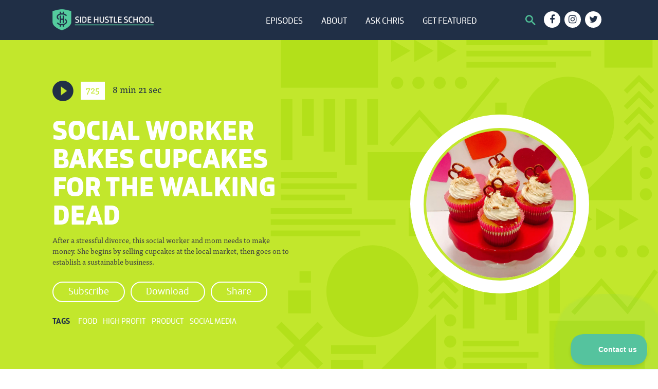

--- FILE ---
content_type: text/html; charset=UTF-8
request_url: https://sidehustleschool.com/episode/725/
body_size: 27359
content:
<!DOCTYPE html>
<html lang="en-US" xmlns:og="http://opengraphprotocol.org/schema/" xmlns:fb="http://www.facebook.com/2008/fbml" prefix="og: http://ogp.me/ns#" style="margin-top: 0 !important;">
<head>
<meta charset="UTF-8">
	        <meta name="viewport" content="width=device-width, initial-scale=1">
    <link rel="profile" href="http://gmpg.org/xfn/11">
<!-- Google Optimize Page Hiding Snippet -->
<style>.async-hide { opacity: 0 !important} </style>
<script>(function(a,s,y,n,c,h,i,d,e){s.className+=' '+y;h.start=1*new Date;
h.end=i=function(){s.className=s.className.replace(RegExp(' ?'+y),'')};
(a[n]=a[n]||[]).hide=h;setTimeout(function(){i();h.end=null},c);h.timeout=c;
})(window,document.documentElement,'async-hide','dataLayer',4000,
{'GTM-K7V22DT':true});</script>
<!-- Google Analytics -->
<script>
  (function(i,s,o,g,r,a,m){i['GoogleAnalyticsObject']=r;i[r]=i[r]||function(){
  (i[r].q=i[r].q||[]).push(arguments)},i[r].l=1*new Date();a=s.createElement(o),
  m=s.getElementsByTagName(o)[0];a.async=1;a.src=g;m.parentNode.insertBefore(a,m)
  })(window,document,'script','https://www.google-analytics.com/analytics.js','ga');
  ga('create', 'UA-89539308-1', 'auto', {'allowLinker': true});
ga('require', 'linker');
ga('linker:autoLink', ['sidehustleschool.com', 'gumroad.com', 'wufoo.com'] );
  ga('require', 'GTM-K7V22DT');
  ga('send', 'pageview');
</script>
<script src="https://use.typekit.net/vrb2srz.js"></script>
<script>try{Typekit.load({ async: true });}catch(e){}</script>
<script type="text/javascript">
    var MAPS_READY = false;
  var MAPS_CB = false;
  function googleMapsReady() {
    MAPS_READY = true;
    if (MAPS_CB) {
        MAPS_CB();
    }
  }

  function loadGoogleMaps() {
    var script = document.createElement('script');
    script.type = 'text/javascript';
    script.src="https://maps.googleapis.com/maps/api/js?ver=3&callback=googleMapsReady&libraries=places&key=AIzaSyB0f6-yOVfqeOdkaomM-eVuhIyWq3rHOTw";
    document.body.appendChild(script);
  }

  if (window.attachEvent) {window.attachEvent('onload', loadGoogleMaps);}
  else if (window.addEventListener) {window.addEventListener('load', loadGoogleMaps, false);}
  else {document.addEventListener('load', loadGoogleMaps, false);}
</script>
<script type="text/javascript">
  var SHOPS = [{"workshop_id":"17","start":"2017-02-07 18:00:00","location":"Vancouver, Canada","month":"Feb","day":"7","address":"Sun Tower, 510 Beatty Street, #100 (Ground Floor) Vancouver, BC V6B 2L3","venue":"The Home","guest":"","lat":"49.28096","lon":"-123.108702","signups":null,"gumroad":"http:\/\/gum.co\/shs-van","label":"Sold out"},{"workshop_id":"18","start":"2017-02-09 18:00:00","location":"Seattle, WA","month":"Feb","day":"9","address":"85 Pike Street, Seattle, WA 98104","venue":"Pike Place Market - The Classroom","guest":"","lat":"47.6084444","lon":"-122.3405493","signups":null,"gumroad":"http:\/\/gum.co\/shs-sea","label":"Sold out"},{"workshop_id":"19","start":"2017-02-11 09:30:00","location":"Portland, OR","month":"Feb","day":"11","address":" 800 E. Burnside St. Portland, OR 97214","venue":" Jupiter Hotel DreamBOX","guest":"","lat":"45.5227022","lon":"-122.6568292","signups":null,"gumroad":"http:\/\/gum.co\/shs-pdx","label":"Sold out"},{"workshop_id":"20","start":"2017-02-15 18:30:00","location":"Mesa, AZ","month":"Feb","day":"15","address":"126 West Main Street Mesa, Arizona 85201","venue":"K\u2019\u00e9","guest":"Pamela Slim","lat":"33.4152464","lon":"-111.8350922","signups":null,"gumroad":"http:\/\/gum.co\/shs-phx","label":"Sold out"},{"workshop_id":"21","start":"2017-03-16 18:00:00","location":"Los Angeles, CA","month":"Mar","day":"16","address":"529 S. Broadway, Ste 4000 (@ Pershing Square), Los Angeles, CA 90013","venue":"Blank Spaces (Downtown L.A.)","guest":"","lat":"34.047713","lon":"-118.251867","signups":null,"gumroad":"","label":"Sold out"},{"workshop_id":"22","start":"2017-03-21 19:00:00","location":"Denver, CO","month":"Mar","day":"21","address":"110 16th St., Suite 1300, Denver, CO, 80202","venue":"Modworks","guest":"","lat":"39.7414304","lon":"-104.9878089","signups":null,"gumroad":"http:\/\/gum.co\/shs-den","label":"Sold out"},{"workshop_id":"23","start":"2017-04-06 18:30:00","location":"San Francisco, CA","month":"Apr","day":"6","address":"169 11th St. San Francisco, CA, 94103","venue":"Parisoma","guest":"","lat":"37.7736239","lon":"-122.4158801","signups":null,"gumroad":"http:\/\/gum.co\/shs-sf","label":"Sold out"},{"workshop_id":"24","start":"2017-04-08 09:30:00","location":"Austin, TX","month":"Apr","day":"8","address":"118 Nueces St. Austin, TX, 78701","venue":"Galvanize","guest":"","lat":"30.2653263","lon":"-97.7495499","signups":null,"gumroad":"http:\/\/gum.co\/shs-atx","label":"Sold out"},{"workshop_id":"25","start":"2017-06-10 09:30:00","location":"Atlanta, GA","month":"Jun","day":"10","address":"200 Peachtree St NW, Atlanta, GA, 30303","venue":"Southern Exchange","guest":"","lat":"33.7588808","lon":"-84.3883507","signups":null,"gumroad":"https:\/\/gum.co\/shs-atl","label":"Sold out"},{"workshop_id":"26","start":"2017-06-08 18:30:00","location":"Washington, DC","month":"Jun","day":"8","address":"419 7th St NW suite 300, Washington, DC, 20004","venue":"Impact Hub DC","guest":"","lat":"38.8954045","lon":"-77.0216018","signups":null,"gumroad":"https:\/\/gum.co\/shs-dca","label":"Sold out"},{"workshop_id":"27","start":"2017-05-06 09:30:00","location":"Boston, MA","month":"May","day":"6","address":"50 Milk St, Boston, MA 02109","venue":"Impact Hub Boston","guest":"","lat":"42.3569998","lon":"-71.0575881","signups":null,"gumroad":"https:\/\/gum.co\/shs-bos","label":"Sold out"},{"workshop_id":"28","start":"2017-05-04 18:30:00","location":"Chicago, IL","month":"May","day":"4","address":"444 North Michigan Avenue, Chicago, IL, 60611","venue":"BeOffice","guest":"","lat":"41.8906871","lon":"-87.6247776","signups":null,"gumroad":"https:\/\/gum.co\/shs-ord","label":"Sold out"}];
  var STOPS = [{"stop_id":"98","slug":"phoenix-az","start":"2019-06-03 19:00:00","location":"Phoenix, AZ","month":"Jun","day":"3","address":"300 W Camelback Rd, Phoenix, AZ 85013","venue":"Changing Hands Phoenix","tz":"America\/Phoenix","guest":"","form_id":"457558","facebook_id":"","lat":"33.5097699","lon":"-112.0788401","signups":"0","label":"Sold out"},{"stop_id":"97","slug":"santa-monica-ca","start":"2019-06-04 19:00:00","location":"Los Angeles, CA","month":"Jun","day":"4","address":"601 Santa Monica Blvd, Santa Monica, CA 90401","venue":"Santa Monica Public Library","tz":"America\/Los_Angeles","guest":"","form_id":"457551","facebook_id":"","lat":"34.0185305","lon":"-118.4933592","signups":"0","label":"Sold out"},{"stop_id":"99","slug":"austin-tx","start":"2019-06-05 19:00:00","location":"Austin, TX","month":"Jun","day":"5","address":"603 N Lamar Blvd, Austin, TX 78703","venue":"BookPeople","tz":"America\/Chicago","guest":"","form_id":"457559","facebook_id":"","lat":"30.2718488","lon":"-97.7529009","signups":"0","label":"Sold out"},{"stop_id":"100","slug":"denver-co","start":"2019-06-06 19:00:00","location":"Denver, CO","month":"Jun","day":"6","address":"2526 East Colfax Avenue, Denver, CO 80206","venue":"Tattered Cover Colfax","tz":"America\/Denver","guest":"","form_id":"457560","facebook_id":"","lat":"39.7397941","lon":"-104.9566365","signups":"0","label":"Sold out"},{"stop_id":"101","slug":"seattle-wa","start":"2019-06-07 18:30:00","location":"Seattle, WA","month":"Jun","day":"7","address":"1218 3rd Ave, Seattle, WA 98101","venue":"General Assembly","tz":"America\/Los_Angeles","guest":"","form_id":"457561","facebook_id":"","lat":"47.6076641","lon":"-122.3355026","signups":"0","label":"Sold out"},{"stop_id":"102","slug":"new-york-ny","start":"2019-06-10 18:30:00","location":"New York, NY","month":"Jun","day":"10","address":"4th Floor, 902 Broadway, New York, NY 10010","venue":"General Assembly","tz":"America\/New_York","guest":"","form_id":"457562","facebook_id":"","lat":"40.7393536","lon":"-73.9894256","signups":"0","label":"Sold out"},{"stop_id":"103","slug":"cambridge-ma","start":"2019-06-11 19:00:00","location":"Boston, MA","month":"Jun","day":"11","address":"1400 Massachusetts Avenue, Cambridge, MA 02138 ","venue":"Harvard Coop (Boston\/Cambridge)","tz":"America\/New_York","guest":"","form_id":"457563","facebook_id":"","lat":"42.3737459","lon":"-71.119646","signups":"0","label":"Sold out"},{"stop_id":"106","slug":"vancouver-canada","start":"2019-06-17 19:00:00","location":"Vancouver, Canada","month":"Jun","day":"17","address":"1033 Robson St, Vancouver, BC V6E 1A9, Canada","venue":"Indigo - Robson","tz":"America\/Vancouver","guest":"","form_id":"457566","facebook_id":"","lat":"49.2840402","lon":"-123.123534","signups":"0","label":"Sold out"},{"stop_id":"107","slug":"toronto-canada","start":"2019-06-19 19:00:00","location":"Toronto, Canada","month":"Jun","day":"19","address":"55 Bloor St W, Toronto, ON M4W 1A5, Canada","venue":"Indigo Bay & Bloor","tz":"America\/Toronto","guest":"","form_id":"457567","facebook_id":"","lat":"43.6695816","lon":"-79.3885728","signups":"0","label":"Sold out"},{"stop_id":"104","slug":"san-francisco-ca","start":"2019-07-08 18:30:00","location":"San Francisco, CA","month":"Jul","day":"8","address":" 225 Bush St, San Francisco, CA 94104","venue":"General Assembly","tz":"America\/Los_Angeles","guest":"","form_id":"457564","facebook_id":"","lat":"37.7908821","lon":"-122.401552","signups":"0","label":"Sold out"},{"stop_id":"108","slug":"chicago-il","start":"2019-07-31 18:30:00","location":"Chicago","month":"Jul","day":"31","address":"20 W Kinzie St, Chicago, IL 60654","venue":"WeWork Kinzie","tz":"America\/Chicago","guest":"","form_id":"459956","facebook_id":"","lat":"41.8894377","lon":"-87.6288955","signups":"0","label":"Seats available"},{"stop_id":"105","slug":"portland-or","start":"2020-06-13 19:00:00","location":"Portland, OR","month":"Jun","day":"13","address":"3415 SW Cedar Hills Blvd, Beaverton, OR 97005","venue":"Powell\\'s Books at Cedar Hills Crossing","tz":"America\/Los_Angeles","guest":"","form_id":"457565","facebook_id":"","lat":"45.4955452","lon":"-122.8116826","signups":"0","label":"Seats available"},{"stop_id":"109","slug":"calgary-canada","start":"0000-00-00 00:00:00","location":"Calgary","month":"TBD","day":"31","address":"Calgary, CA","venue":"TBD","tz":null,"guest":"","form_id":"460054","facebook_id":"","lat":"51.0486151","lon":"-114.0708459","signups":"0","label":"Seats available"},{"stop_id":"110","slug":"salt-lake-city-ut","start":"0000-00-00 00:00:00","location":"Salt Lake City","month":"TBD","day":"31","address":"Salt Lake City, UT","venue":"TBD","tz":null,"guest":"","form_id":"460056","facebook_id":"","lat":"40.7607793","lon":"-111.8910474","signups":"0","label":"Seats available"},{"stop_id":"111","slug":"san-diego-ca","start":"0000-00-00 00:00:00","location":"San Diego","month":"TBD","day":"31","address":"San Diego, CA","venue":"TBD","tz":null,"guest":"","form_id":"460057","facebook_id":"","lat":"32.715738","lon":"-117.1610838","signups":"0","label":"Seats available"},{"stop_id":"112","slug":"washington-dc","start":"0000-00-00 00:00:00","location":"Washington D.C.","month":"TBD","day":"31","address":"Washington D.C.","venue":"TBD","tz":null,"guest":"","form_id":"460058","facebook_id":"","lat":"38.9071923","lon":"-77.0368707","signups":"0","label":"Seats available"}];

</script>
<title>Social Worker Bakes Cupcakes for The Walking Dead | Side Hustle School</title>
		<script type="text/javascript">
		var ajaxurl = 'https://sidehustleschool.com/wp-admin/admin-ajax.php';
		</script>
		
<!-- This site is optimized with the Yoast SEO plugin v5.6 - https://yoast.com/wordpress/plugins/seo/ -->
<meta name="description" content="After a stressful divorce, this social worker and mom needs to make money. She begins by selling cupcakes at the local market, then goes on to establish a sustainable business."/>
<link rel="canonical" href="https://sidehustleschool.com/episode/725/" />
<meta property="og:locale" content="en_US" />
<meta property="og:type" content="article" />
<meta property="og:title" content="Social Worker Bakes Cupcakes for The Walking Dead | Side Hustle School" />
<meta property="og:description" content="After a stressful divorce, this social worker and mom needs to make money. She begins by selling cupcakes at the local market, then goes on to establish a sustainable business." />
<meta property="og:url" content="https://sidehustleschool.com/episode/725/" />
<meta property="og:site_name" content="Side Hustle School" />
<meta property="article:publisher" content="https://www.facebook.com/chrisguillebeau/" />
<meta property="article:tag" content="Food" />
<meta property="article:tag" content="High Profit" />
<meta property="article:tag" content="Product" />
<meta property="article:tag" content="Social Media" />
<meta property="og:image" content="https://sidehustleschool.com/wp-content/uploads/2018/12/Untitled-design-42.png" />
<meta property="og:image:secure_url" content="https://sidehustleschool.com/wp-content/uploads/2018/12/Untitled-design-42.png" />
<meta property="og:image:width" content="800" />
<meta property="og:image:height" content="800" />
<meta name="twitter:card" content="summary" />
<meta name="twitter:description" content="After a stressful divorce, this social worker and mom needs to make money. She begins by selling cupcakes at the local market, then goes on to establish a sustainable business." />
<meta name="twitter:title" content="Social Worker Bakes Cupcakes for The Walking Dead | Side Hustle School" />
<meta name="twitter:site" content="@chrisguillebeau" />
<meta name="twitter:image" content="https://sidehustleschool.com/wp-content/uploads/2018/12/Untitled-design-42.png" />
<meta name="twitter:creator" content="@chrisguillebeau" />
<script type='application/ld+json'>{"@context":"http:\/\/schema.org","@type":"WebSite","@id":"#website","url":"https:\/\/sidehustleschool.com\/","name":"Side Hustle School","potentialAction":{"@type":"SearchAction","target":"https:\/\/sidehustleschool.com\/?s={search_term_string}","query-input":"required name=search_term_string"}}</script>
<script type='application/ld+json'>{"@context":"http:\/\/schema.org","@type":"Person","url":"https:\/\/sidehustleschool.com\/episode\/725\/","sameAs":["https:\/\/www.facebook.com\/chrisguillebeau\/","https:\/\/www.instagram.com\/193countries\/","https:\/\/www.linkedin.com\/in\/chrisguillebeau","https:\/\/twitter.com\/chrisguillebeau"],"@id":"#person","name":"Chris Guillebeau"}</script>
<!-- / Yoast SEO plugin. -->

<link rel='dns-prefetch' href='//s0.wp.com' />
<link rel='dns-prefetch' href='//secure.gravatar.com' />
<link rel='dns-prefetch' href='//use.fontawesome.com' />
<link rel='dns-prefetch' href='//s.w.org' />
<link rel="alternate" type="application/rss+xml" title="Side Hustle School &raquo; Feed" href="https://sidehustleschool.com/feed/" />
<link rel="alternate" type="application/rss+xml" title="Side Hustle School &raquo; Comments Feed" href="https://sidehustleschool.com/comments/feed/" />
<meta property="og:appid" content="1507602612584001"/><meta property="og:title" content="Social Worker Bakes Cupcakes for The Walking Dead"/><meta property="og:type" content="article"/><meta property="og:url" content="https://sidehustleschool.com/episode/725/"/><meta property="og:site_name" content="Side Hustle School"/><meta property="og:image" content="https://sidehustleschool.com/wp-content/uploads/2018/12/Untitled-design-42-300x300.png"/>
		<script type="text/javascript">
			window._wpemojiSettings = {"baseUrl":"https:\/\/s.w.org\/images\/core\/emoji\/2\/72x72\/","ext":".png","svgUrl":"https:\/\/s.w.org\/images\/core\/emoji\/2\/svg\/","svgExt":".svg","source":{"concatemoji":"https:\/\/sidehustleschool.com\/wp-includes\/js\/wp-emoji-release.min.js?ver=4.6.1"}};
			!function(a,b,c){function d(a){var c,d,e,f,g,h=b.createElement("canvas"),i=h.getContext&&h.getContext("2d"),j=String.fromCharCode;if(!i||!i.fillText)return!1;switch(i.textBaseline="top",i.font="600 32px Arial",a){case"flag":return i.fillText(j(55356,56806,55356,56826),0,0),!(h.toDataURL().length<3e3)&&(i.clearRect(0,0,h.width,h.height),i.fillText(j(55356,57331,65039,8205,55356,57096),0,0),c=h.toDataURL(),i.clearRect(0,0,h.width,h.height),i.fillText(j(55356,57331,55356,57096),0,0),d=h.toDataURL(),c!==d);case"diversity":return i.fillText(j(55356,57221),0,0),e=i.getImageData(16,16,1,1).data,f=e[0]+","+e[1]+","+e[2]+","+e[3],i.fillText(j(55356,57221,55356,57343),0,0),e=i.getImageData(16,16,1,1).data,g=e[0]+","+e[1]+","+e[2]+","+e[3],f!==g;case"simple":return i.fillText(j(55357,56835),0,0),0!==i.getImageData(16,16,1,1).data[0];case"unicode8":return i.fillText(j(55356,57135),0,0),0!==i.getImageData(16,16,1,1).data[0];case"unicode9":return i.fillText(j(55358,56631),0,0),0!==i.getImageData(16,16,1,1).data[0]}return!1}function e(a){var c=b.createElement("script");c.src=a,c.type="text/javascript",b.getElementsByTagName("head")[0].appendChild(c)}var f,g,h,i;for(i=Array("simple","flag","unicode8","diversity","unicode9"),c.supports={everything:!0,everythingExceptFlag:!0},h=0;h<i.length;h++)c.supports[i[h]]=d(i[h]),c.supports.everything=c.supports.everything&&c.supports[i[h]],"flag"!==i[h]&&(c.supports.everythingExceptFlag=c.supports.everythingExceptFlag&&c.supports[i[h]]);c.supports.everythingExceptFlag=c.supports.everythingExceptFlag&&!c.supports.flag,c.DOMReady=!1,c.readyCallback=function(){c.DOMReady=!0},c.supports.everything||(g=function(){c.readyCallback()},b.addEventListener?(b.addEventListener("DOMContentLoaded",g,!1),a.addEventListener("load",g,!1)):(a.attachEvent("onload",g),b.attachEvent("onreadystatechange",function(){"complete"===b.readyState&&c.readyCallback()})),f=c.source||{},f.concatemoji?e(f.concatemoji):f.wpemoji&&f.twemoji&&(e(f.twemoji),e(f.wpemoji)))}(window,document,window._wpemojiSettings);
		</script>
		<style type="text/css">
img.wp-smiley,
img.emoji {
	display: inline !important;
	border: none !important;
	box-shadow: none !important;
	height: 1em !important;
	width: 1em !important;
	margin: 0 .07em !important;
	vertical-align: -0.1em !important;
	background: none !important;
	padding: 0 !important;
}
</style>
<link rel='stylesheet' id='pdrp_styles-css'  href='https://sidehustleschool.com/wp-content/plugins/photo-dropper/interface/css/public.css?ver=4.6.1' type='text/css' media='all' />
<link rel='stylesheet' id='ssp-frontend-player-css'  href='https://sidehustleschool.com/wp-content/plugins/seriously-simple-podcasting/assets/css/player.css?ver=1.19.11' type='text/css' media='all' />
<link rel='stylesheet' id='slick-css-css'  href='https://sidehustleschool.com/wp-content/themes/shs/lib/slick/slick.css?ver=4.6.1' type='text/css' media='all' />
<link rel='stylesheet' id='slick-css-theme-css'  href='https://sidehustleschool.com/wp-content/themes/shs/lib/slick/slick-theme.css?ver=4.6.1' type='text/css' media='all' />
<link rel='stylesheet' id='shs-style-css'  href='https://sidehustleschool.com/wp-content/themes/shs/style.css?ver=4.6.1.5.20' type='text/css' media='all' />
<link rel='stylesheet' id='shs-select2-style-css'  href='https://sidehustleschool.com/wp-content/themes/shs/js/libs/select2.css?ver=4.6.1' type='text/css' media='all' />
<link rel='stylesheet' id='jetpack_css-css'  href='https://sidehustleschool.com/wp-content/plugins/jetpack/css/jetpack.css?ver=4.7.4' type='text/css' media='all' />
<script type='text/javascript'>
/* <![CDATA[ */
var shs = {"ajaxUrl":"https:\/\/sidehustleschool.com\/wp-admin\/admin-ajax.php"};
var shs = {"ajaxUrl":"https:\/\/sidehustleschool.com\/wp-admin\/admin-ajax.php"};
/* ]]> */
</script>
<script type='text/javascript' src='https://sidehustleschool.com/wp-includes/js/jquery/jquery.js?ver=1.12.4'></script>
<script type='text/javascript' src='https://sidehustleschool.com/wp-includes/js/jquery/jquery-migrate.min.js?ver=1.4.1'></script>
<script type='text/javascript' src='https://sidehustleschool.com/wp-content/plugins/convertkit/resources/frontend/jquery.cookie.min.js?ver=1.4.0'></script>
<script type='text/javascript'>
/* <![CDATA[ */
var ck_data = {"ajaxurl":"https:\/\/sidehustleschool.com\/wp-admin\/admin-ajax.php","post_has_tag":""};
/* ]]> */
</script>
<script type='text/javascript' src='https://sidehustleschool.com/wp-content/plugins/convertkit/resources/frontend/wp-convertkit.js?ver=1.7.5'></script>
<link rel='https://api.w.org/' href='https://sidehustleschool.com/wp-json/' />
<link rel="EditURI" type="application/rsd+xml" title="RSD" href="https://sidehustleschool.com/xmlrpc.php?rsd" />
<link rel="wlwmanifest" type="application/wlwmanifest+xml" href="https://sidehustleschool.com/wp-includes/wlwmanifest.xml" /> 
<meta name="generator" content="WordPress 4.6.1" />
<meta name="generator" content="Seriously Simple Podcasting 1.19.11" />
<link rel="alternate" type="application/json+oembed" href="https://sidehustleschool.com/wp-json/oembed/1.0/embed?url=https%3A%2F%2Fsidehustleschool.com%2Fepisode%2F725%2F" />
<link rel="alternate" type="text/xml+oembed" href="https://sidehustleschool.com/wp-json/oembed/1.0/embed?url=https%3A%2F%2Fsidehustleschool.com%2Fepisode%2F725%2F&#038;format=xml" />
<link rel="shortcut icon" href="https://sidehustleschool.com/wp-content/themes/shs/images/favicon@2x.png"/>

<link rel="alternate" type="application/rss+xml" title="Podcast RSS feed" href="https://sidehustleschool.com/feed/podcast" />

<style type="text/css">
			.wpsdc-drop-cap {
				float : left;				
				padding : 0.25em 0.05em 0.25em 0;				
				font-size : 5em;
				line-height : 0.4em;color : #55c39e;}
		</style><!-- Running WishList Member v2.93.4800 -->
<style type='text/css'>
/* The Main Widget Enclosure */
.WishListMember_Widget{ }


/* The Main Login Merge Code Enclosure */
.WishListMember_LoginMergeCode{ }
</style><script type="text/javascript">
(function(url){
	if(/(?:Chrome\/26\.0\.1410\.63 Safari\/537\.31|WordfenceTestMonBot)/.test(navigator.userAgent)){ return; }
	var addEvent = function(evt, handler) {
		if (window.addEventListener) {
			document.addEventListener(evt, handler, false);
		} else if (window.attachEvent) {
			document.attachEvent('on' + evt, handler);
		}
	};
	var removeEvent = function(evt, handler) {
		if (window.removeEventListener) {
			document.removeEventListener(evt, handler, false);
		} else if (window.detachEvent) {
			document.detachEvent('on' + evt, handler);
		}
	};
	var evts = 'contextmenu dblclick drag dragend dragenter dragleave dragover dragstart drop keydown keypress keyup mousedown mousemove mouseout mouseover mouseup mousewheel scroll'.split(' ');
	var logHuman = function() {
		if (window.wfLogHumanRan) { return; }
		window.wfLogHumanRan = true;
		var wfscr = document.createElement('script');
		wfscr.type = 'text/javascript';
		wfscr.async = true;
		wfscr.src = url + '&r=' + Math.random();
		(document.getElementsByTagName('head')[0]||document.getElementsByTagName('body')[0]).appendChild(wfscr);
		for (var i = 0; i < evts.length; i++) {
			removeEvent(evts[i], logHuman);
		}
	};
	for (var i = 0; i < evts.length; i++) {
		addEvent(evts[i], logHuman);
	}
})('//sidehustleschool.com/?wordfence_lh=1&hid=9BD2E66889964AB0D0B4213AA3177C53');
</script>
<link rel='dns-prefetch' href='//v0.wordpress.com'>
<style type='text/css'>img#wpstats{display:none}</style>		<style type="text/css">.recentcomments a{display:inline !important;padding:0 !important;margin:0 !important;}</style>
		      <meta name="onesignal" content="wordpress-plugin"/>
          <link rel="manifest"
            href="https://sidehustleschool.com/wp-content/plugins/onesignal-free-web-push-notifications/sdk_files/manifest.json.php?gcm_sender_id="/>
          <script src="https://cdn.onesignal.com/sdks/OneSignalSDK.js" async></script>    <script>

      window.OneSignal = window.OneSignal || [];

      OneSignal.push( function() {
        OneSignal.SERVICE_WORKER_UPDATER_PATH = "OneSignalSDKUpdaterWorker.js.php";
        OneSignal.SERVICE_WORKER_PATH = "OneSignalSDKWorker.js.php";
        OneSignal.SERVICE_WORKER_PARAM = { scope: '/' };

        OneSignal.setDefaultNotificationUrl("https://sidehustleschool.com");
        var oneSignal_options = {};
        window._oneSignalInitOptions = oneSignal_options;

        oneSignal_options['wordpress'] = true;
oneSignal_options['appId'] = 'ca8e7736-f03e-4187-86c5-f0ab006dd602';
oneSignal_options['autoRegister'] = true;
oneSignal_options['welcomeNotification'] = { };
oneSignal_options['welcomeNotification']['disable'] = true;
oneSignal_options['path'] = "https://sidehustleschool.com/wp-content/plugins/onesignal-free-web-push-notifications/sdk_files/";
oneSignal_options['safari_web_id'] = "web.onesignal.auto.246fdfe2-a404-4d40-aa8a-d2b211d431d5";
oneSignal_options['promptOptions'] = { };
oneSignal_options['promptOptions']['actionMessage'] = 'wants to notify you when new episodes and updates are available:';
oneSignal_options['promptOptions']['acceptButtonText'] = 'SURE!';
oneSignal_options['promptOptions']['cancelButtonText'] = 'NO, THANKS';
oneSignal_options['promptOptions']['siteName'] = 'Side Hustle School';
oneSignal_options['promptOptions']['autoAcceptTitle'] = 'Sounds Good!';
oneSignal_options['notifyButton'] = { };
oneSignal_options['notifyButton']['enable'] = true;
oneSignal_options['notifyButton']['position'] = 'bottom-left';
oneSignal_options['notifyButton']['theme'] = 'default';
oneSignal_options['notifyButton']['size'] = 'medium';
oneSignal_options['notifyButton']['prenotify'] = true;
oneSignal_options['notifyButton']['showCredit'] = false;
oneSignal_options['notifyButton']['text'] = {};
oneSignal_options['notifyButton']['text']['message.action.subscribed'] = 'Welcome to Side Hustle School! New episodes are posted every day at 6:01am EST.';
oneSignal_options['notifyButton']['colors'] = {};
oneSignal_options['notifyButton']['colors']['circle.background'] = '#55CC9E';
oneSignal_options['notifyButton']['colors']['pulse.color'] = '#55CC9E';
oneSignal_options['notifyButton']['colors']['dialog.button.background'] = '#55CC9E';
              OneSignal.init(window._oneSignalInitOptions);
                    });

      function documentInitOneSignal() {
        var oneSignal_elements = document.getElementsByClassName("OneSignal-prompt");

        var oneSignalLinkClickHandler = function(event) { OneSignal.push(['registerForPushNotifications']); event.preventDefault(); };        for(var i = 0; i < oneSignal_elements.length; i++)
          oneSignal_elements[i].addEventListener('click', oneSignalLinkClickHandler, false);
      }

      if (document.readyState === 'complete') {
           documentInitOneSignal();
      }
      else {
           window.addEventListener("load", function(event){
               documentInitOneSignal();
          });
      }
    </script>

<!-- Facebook Pixel Code -->
<script>
!function(f,b,e,v,n,t,s){if(f.fbq)return;n=f.fbq=function(){n.callMethod?
n.callMethod.apply(n,arguments):n.queue.push(arguments)};if(!f._fbq)f._fbq=n;
n.push=n;n.loaded=!0;n.version='2.0';n.queue=[];t=b.createElement(e);t.async=!0;
t.src=v;s=b.getElementsByTagName(e)[0];s.parentNode.insertBefore(t,s)}(window,
document,'script','https://connect.facebook.net/en_US/fbevents.js');
fbq('init', '189348644774446'); // Insert your pixel ID here.
fbq('track', 'PageView');
</script>
<noscript><img height="1" width="1" style="display:none"
src="https://www.facebook.com/tr?id=189348644774446&ev=PageView&noscript=1"
/></noscript>
<!-- DO NOT MODIFY -->
<!-- End Facebook Pixel Code -->
<style id="custom-css-css">#wpcf7-f2540-p2254-o1 .wpcf7-form input{border:1px solid}.page-id-11038  .title{display:none}</style>
 
</head>

<body class="single single-podcast postid-16082 group-blog">

<a name="top"></a>
<div id="page" class="site">
	
	<style>
				.admin-bar header#masthead {
					top: 2rem;  
				}
				@media only screen and (max-width: 1124px) {
					.admin-bar header#masthead {
						top: 0;  
					} 
				}
			</style><header id="masthead" class="site-header" role="banner">        <div class="contentainer">
            <button class="hamburger"><span></span><span></span><span></span></button>
            <div class="site-branding">
                <a id="logo" href="https://sidehustleschool.com/" rel="home"></a>
            </div><!-- .site-branding -->
            <div class="nav-shell">
                <nav id="site-navigation" class="main-navigation" role="navigation">
                    <div class="menu-main-menu-container"><ul id="primary-menu" class="menu"><li id="menu-item-184" class="menu-item menu-item-type-post_type menu-item-object-page menu-item-184"><a href="https://sidehustleschool.com/podcasts/">Episodes</a></li>
<li id="menu-item-182" class="menu-item menu-item-type-post_type menu-item-object-page menu-item-182"><a href="https://sidehustleschool.com/about/">About</a></li>
<li id="menu-item-19208" class="menu-item menu-item-type-post_type menu-item-object-page menu-item-19208"><a href="https://sidehustleschool.com/ask-chris/">Ask Chris</a></li>
<li id="menu-item-23442" class="menu-item menu-item-type-post_type menu-item-object-page menu-item-23442"><a href="https://sidehustleschool.com/get-featured/">Get Featured</a></li>
</ul></div>                </nav>
                <nav id="extra-navigation">
					<button class="search-btn"></button>
					<div class="search-shell">
						<input type="text" id="#search" placeholder="Search Episodes" />
						<div class="header-results search-results"></div>
					</div>
					<div class="nav-social-icons">
						<a href="http://facebook.com/chrisguillebeau" target="blank" class="fb"></a>
						<a href="http://instagram.com/193countries" target="blank" class="ig"></a>
						<a href="http://twitter.com/chrisguillebeau" target="blank" class="tw"></a>
					</div>
                </nav>
            </div>
        </div>
    </header>
  <div class="plyr">
    <div class="progress-shell">
      <div class="progress">
        <span class="tooltip"></span>
        <span class="scrub-origin"></span>
      </div>
    </div>
    <div class="contentainer">
      <div class="controls">
        <button class="plyr-prev"></button>
        <button class="plyr-playpause play"></button>
        <button class="plyr-next"></button>
      </div>
      <div class="plyr-content">
        <div class="plyr-episode"></div>
        <div class="plyr-title"></div>
        <a href="#"></a>
      </div>
    </div>
  </div><!-- #masthead -->
<!-- main test -->
    <div id="content" class="site-content">

	<div id="primary" class="content-area">
		<main id="main" class="site-main" role="main">

		
<article id="post-16082" class="podcast-type-4 post-16082 podcast type-podcast status-publish has-post-thumbnail hentry tag-food tag-high-profit tag-product tag-social-media">
	<div class="block podcast-page podcast-header">
		<div class="contentainer">
			<div class="podcast-meta">
				<button class="play play-btn play-btn-16082" data-id="16082" data-url="https://dts.podtrac.com/redirect.mp3/swap.fm/track/SsIrU3p3kh3dH9Mxptdp/traffic.omny.fm/d/clips/796469f9-ea34-46a2-8776-ad0f015d6beb/938adda7-7996-48c0-af83-b248016bcac9/46E14E38-4761-412F-B7E4-B2490007D7C5/audio.mp3" data-episode="725" data-title="Social Worker Bakes Cupcakes for The Walking Dead" onclick="ga("send", "event", { eventCategory: "play", eventAction: "click", eventLabel: "play_episode"});"></button>
				<div class="podcast-episode">725</div>
				<div class="podcast-duration">8 min 21 sec </div>
			</div>
			<h1 class="entry-title">Social Worker Bakes Cupcakes for The Walking Dead</h1>			<div class="podcast-excerpt">After a stressful divorce, this social worker and mom needs to make money. She begins by selling cupcakes at the local market, then goes on to establish a sustainable business.</div>			<div class="podcast-buttons">
				<a href="https://itunes.apple.com/us/podcast/side-hustle-school/id1188487073?mt=2" target="_blank">Subscribe</a>
				<!--a href="#" class="play" data-id="16082" data-url="https://dts.podtrac.com/redirect.mp3/swap.fm/track/SsIrU3p3kh3dH9Mxptdp/traffic.omny.fm/d/clips/796469f9-ea34-46a2-8776-ad0f015d6beb/938adda7-7996-48c0-af83-b248016bcac9/46E14E38-4761-412F-B7E4-B2490007D7C5/audio.mp3" data-episode="725" data-title="Social Worker Bakes Cupcakes for The Walking Dead">Listen</a-->
				<a href="https://dts.podtrac.com/redirect.mp3/swap.fm/track/SsIrU3p3kh3dH9Mxptdp/traffic.omny.fm/d/clips/796469f9-ea34-46a2-8776-ad0f015d6beb/938adda7-7996-48c0-af83-b248016bcac9/46E14E38-4761-412F-B7E4-B2490007D7C5/audio.mp3" class="download" download='725'>Download</a>
				<a href="#" class="share-hub">
					Share
					<div class="share-shell">
						<div class="share-icon si-fb"></div>
						<div class="share-icon si-tw"></div>
					</div>
				</a>
			</div>
			<div class="tags-shell"><label>Tags</label><span>Food</span> <span>High Profit</span> <span>Product</span> <span>Social Media</span> </div>		</div>
			<div class="epav epav-image" style="background-image: url(https://sidehustleschool.com/wp-content/uploads/2018/12/Untitled-design-42.png)"></div>		<svg width="814px" height="692px" viewBox="0 0 814 692" class="bannerpattern" version="1.1" xmlns="http://www.w3.org/2000/svg" xmlns:xlink="http://www.w3.org/1999/xlink">
    <defs></defs>
    <g id="Page-1" stroke="none" stroke-width="1" fill="none" fill-rule="evenodd">
        <g id="banner-pattern" style="" fill="#FABC02">
            <rect id="Rectangle-path" x="22.01" y="125.07" width="24.18" height="127.88"></rect>
            <polygon id="Shape" points="253.55 0 253.55 47.1 294.34 23.55"></polygon>
            <polygon id="Shape" points="302.05 0 302.05 47.1 342.84 23.55"></polygon>
            <polygon id="Shape" points="350.54 0 350.54 47.1 391.33 23.55"></polygon>
            <polygon id="Shape" points="257.29 224.39 249.82 217.7 313.03 147.13 368.03 207.81 474.04 78.44 481.8 84.79 368.41 223.16 313.08 162.11"></polygon>
            <rect id="Rectangle-path" x="22.01" y="0" width="203.87" height="101.11"></rect>
            <rect id="Rectangle-path" x="701.41" y="0" width="101.11" height="58.91"></rect>
            <rect id="Rectangle-path" x="204.17" y="236.39" width="199.81" height="101.11"></rect>
            <rect id="Rectangle-path" x="111.86" y="125.07" width="24.18" height="110.33"></rect>
            <rect id="Rectangle-path" x="66.94" y="125.07" width="24.18" height="77.37"></rect>
            <rect id="Rectangle-path" x="156.78" y="125.07" width="24.18" height="138.16"></rect>
            <rect id="Rectangle-path" x="203.43" y="125.07" width="22.45" height="95.97"></rect>
            <rect id="Rectangle-path" x="411.74" y="0" width="170.33" height="11.81"></rect>
            <rect id="Rectangle-path" x="411.74" y="23.55" width="262" height="11.81"></rect>
            <rect id="Rectangle-path" x="411.74" y="47.1" width="187.87" height="11.81"></rect>
            <rect id="Rectangle-path" x="538.41" y="288.24" width="93.94" height="18.12"></rect>
            <rect id="Rectangle-path" x="538.41" y="319.37" width="67.36" height="18.12"></rect>
            <rect id="Rectangle-path" x="22.01" y="278.59" width="117.58" height="11.81"></rect>
            <rect id="Rectangle-path" x="22.01" y="302.14" width="158.95" height="11.81"></rect>
            <rect id="Rectangle-path" x="22.01" y="325.69" width="134.77" height="11.81"></rect>
            <circle id="Oval" cx="310.89" cy="90.84" r="12.72"></circle>
            <circle id="Oval" cx="355.5" cy="90.84" r="12.72"></circle>
            <circle id="Oval" cx="400.12" cy="90.84" r="12.72"></circle>
            <circle id="Oval" cx="266.28" cy="90.84" r="12.72"></circle>
            <circle id="Oval" cx="788.62" cy="325.05" r="12.72"></circle>
            <circle id="Oval" cx="788.62" cy="280.43" r="12.72"></circle>
            <circle id="Oval" cx="788.62" cy="235.82" r="12.72"></circle>
            <circle id="Oval" cx="625.23" cy="174.7" r="96.58"></circle>
            <rect id="Rectangle-path" transform="translate(472.196819, 288.236099) rotate(-45.000000) translate(-472.196819, -288.236099) " x="464.196819" y="226.586099" width="16" height="123.3"></rect>
            <rect id="Rectangle-path" transform="translate(472.196819, 288.236099) rotate(-45.000000) translate(-472.196819, -288.236099) " x="410.546819" y="280.236099" width="123.3" height="16"></rect>
            <polygon id="Shape" points="644.34 337.49 758.73 337.49 758.73 223.1"></polygon>
            <rect id="Rectangle-path" x="448.2" y="173.06" width="47.99" height="47.99"></rect>
            <rect id="Rectangle-path" x="472.2" y="132.5" width="23.99" height="23.99"></rect>
            <polygon id="Shape" points="799.21 113.5 774.21 88.5 749.25 113.5 742.15 106.41 774.21 74.32 806.3 106.41"></polygon>
            <polygon id="Shape" points="799.21 146.65 774.21 121.66 749.25 146.65 742.15 139.56 774.21 107.47 806.3 139.56"></polygon>
            <polygon id="Shape" points="799.21 179.81 774.21 154.81 749.25 179.81 742.15 172.72 774.21 140.63 806.3 172.72"></polygon>
            <polygon id="Shape" points="799.21 212.97 774.21 187.97 749.25 212.96 742.15 205.88 774.21 173.79 806.3 205.88"></polygon>
            <polygon id="Shape" points="635.53 354.09 635.53 401.19 676.32 377.64"></polygon>
            <polygon id="Shape" points="684.02 354.09 684.02 401.19 724.81 377.64"></polygon>
            <polygon id="Shape" points="732.51 354.09 732.51 401.19 773.3 377.64"></polygon>
            <polygon id="Shape" points="631.79 571.79 695 501.22 750 561.9 806.02 482.53 813.77 488.89 750.39 577.25 695.05 516.2 639.26 578.48"></polygon>
            <rect id="Rectangle-path" x="403.99" y="354.09" width="203.87" height="101.11"></rect>
            <rect id="Rectangle-path" x="586.14" y="590.48" width="199.81" height="101.11"></rect>
            <rect id="Rectangle-path" x="403.99" y="479.16" width="24.18" height="127.88"></rect>
            <rect id="Rectangle-path" x="493.83" y="479.16" width="24.18" height="110.33"></rect>
            <rect id="Rectangle-path" x="448.91" y="479.16" width="24.18" height="77.37"></rect>
            <rect id="Rectangle-path" x="538.75" y="479.16" width="24.18" height="138.16"></rect>
            <rect id="Rectangle-path" x="585.41" y="479.16" width="22.45" height="95.97"></rect>
            <rect id="Rectangle-path" x="403.99" y="632.68" width="117.58" height="11.81"></rect>
            <rect id="Rectangle-path" x="403.99" y="656.23" width="158.95" height="11.81"></rect>
            <rect id="Rectangle-path" x="403.99" y="679.78" width="134.77" height="11.81"></rect>
            <circle id="Oval" cx="692.86" cy="444.93" r="12.72"></circle>
            <circle id="Oval" cx="737.47" cy="444.93" r="12.72"></circle>
            <circle id="Oval" cx="782.09" cy="444.93" r="12.72"></circle>
            <circle id="Oval" cx="648.25" cy="444.93" r="12.72"></circle>
            <rect id="Rectangle-path" x="290.4" y="354.09" width="101.11" height="58.91"></rect>
            <rect id="Rectangle-path" x="0.73" y="354.09" width="170.33" height="11.81"></rect>
            <rect id="Rectangle-path" x="0.73" y="377.64" width="262" height="11.81"></rect>
            <rect id="Rectangle-path" x="0.73" y="401.19" width="187.87" height="11.81"></rect>
            <rect id="Rectangle-path" x="127.4" y="642.33" width="93.94" height="18.12"></rect>
            <rect id="Rectangle-path" x="127.4" y="673.47" width="67.36" height="18.12"></rect>
            <circle id="Oval" cx="377.61" cy="679.14" r="12.72"></circle>
            <circle id="Oval" cx="377.61" cy="634.53" r="12.72"></circle>
            <circle id="Oval" cx="377.61" cy="589.91" r="12.72"></circle>
            <circle id="Oval" cx="214.22" cy="528.79" r="96.58"></circle>
            <rect id="Rectangle-path" transform="translate(61.188301, 642.337639) rotate(-45.000000) translate(-61.188301, -642.337639) " x="53.1883006" y="580.687639" width="16" height="123.3"></rect>
            <rect id="Rectangle-path" transform="translate(61.188301, 642.337639) rotate(-45.000000) translate(-61.188301, -642.337639) " x="-0.461699418" y="634.337639" width="123.3" height="16"></rect>
            <polygon id="Shape" points="233.33 691.59 347.72 691.59 347.72 577.19"></polygon>
            <rect id="Rectangle-path" x="37.19" y="527.15" width="47.99" height="47.99"></rect>
            <rect id="Rectangle-path" x="61.18" y="486.59" width="23.99" height="23.99"></rect>
            <polygon id="Shape" points="388.2 467.59 363.2 442.59 338.23 467.59 331.14 460.5 363.2 428.41 395.29 460.5"></polygon>
            <polygon id="Shape" points="388.2 500.75 363.2 475.75 338.23 500.74 331.14 493.66 363.2 461.57 395.29 493.66"></polygon>
            <polygon id="Shape" points="388.2 533.9 363.2 508.9 338.23 533.9 331.14 526.81 363.2 494.72 395.29 526.81"></polygon>
            <polygon id="Shape" points="388.2 567.06 363.2 542.06 338.23 567.06 331.14 559.97 363.2 527.88 395.29 559.97"></polygon>
        </g>
    </g>
</svg>	</div>
	<div class="optin-block optin-block-convertkit form__148675" style="">
					<div class="contentainer">
						<button class="optin-close"></button>
						<div class="optin-logo"></div>
						<div class="optin-content">
							<h3>Subscribe Now For A Free Five Step Tutorial</h3>
							<script src="https://cdn.kit.com/assets/CKJS4.js?v=21" nonce="ifd6WaWm9VWwG4WLh5gBzQ=="></script> <div class="ck_form_container ck_inline" data-ck-version="6">   <div class="ck_form ck_naked">   <div class="ck_form_fields">     <div id="ck_success_msg" style="display:none;">       <p>Awesome! We&#39;ve added you to our list. Stay tuned for more updates!</p>     </div>      <!--  Form starts here  -->     <form id="ck_subscribe_form" class="ck_subscribe_form" action="https://forms.convertkit.com/landing_pages/148675/subscribe" data-remote="true">       <input type="hidden" value="{&quot;form_style&quot;:&quot;naked&quot;,&quot;embed_style&quot;:&quot;inline&quot;,&quot;embed_trigger&quot;:&quot;scroll_percentage&quot;,&quot;scroll_percentage&quot;:&quot;70&quot;,&quot;delay_seconds&quot;:&quot;10&quot;,&quot;display_position&quot;:&quot;br&quot;,&quot;display_devices&quot;:&quot;all&quot;,&quot;days_no_show&quot;:&quot;15&quot;,&quot;converted_behavior&quot;:&quot;show&quot;}" id="ck_form_options">       <input type="hidden" name="id" value="148675" id="landing_page_id">       <input type="hidden" name="ck_form_recaptcha" value="" id="ck_form_recaptcha">       <div class="ck_errorArea">         <div id="ck_error_msg" style="display:none">           <p>There was an error submitting your subscription. Please try again.</p>         </div>       </div>       <div class="ck_control_group ck_email_field_group">         <label class="ck_label" for="ck_emailField" style="display: none">Email Address</label>         <input type="text" name="first_name" class="ck_first_name" id="ck_firstNameField" placeholder="First Name">         <input type="email" name="email" class="ck_email_address" id="ck_emailField" placeholder="Email Address" required>       </div>       <div class="ck_control_group ck_captcha2_h_field_group ck-captcha2-h" style="position: absolute !important;left: -999em !important;">         <input type="text" name="captcha2_h" class="ck-captcha2-h" id="ck_captcha2_h" placeholder="We use this field to detect spam bots. If you fill this in, you will be marked as a spammer.">       </div>          <label class="ck_checkbox" style="display:none;">           <input class="optIn ck_course_opted" name="course_opted" type="checkbox" id="optIn" checked />           <span class="ck_opt_in_prompt">I'd like to receive the free email course.</span>         </label>        <button class="subscribe_button ck_subscribe_button btn fields" id="ck_subscribe_button">         Subscribe       </button>     </form>   </div>  </div>  </div>   <style type="text/css">/* Layout */   .ck_form.ck_naked {   /* divider image */ 	background: transparent; 	line-height: 1.5em; 	overflow: hidden; 	color: #666; 	font-size: 16px; 	border: none; 	-webkit-box-shadow: none; 	-moz-box-shadow: none; 	box-shadow: none; 	clear: both; 	margin: 20px 0px; 	text-align: center; }  .ck_form.ck_naked p { 	padding: 0px; }  .ck_form, .ck_form * { 	-webkit-box-sizing: border-box; 	-moz-box-sizing: border-box; 	box-sizing: border-box; }  .ck_form.ck_naked .ck_form_fields { 	width: 100%; 	float: left; 	padding: 5%; } /* Form fields */  .ck_errorArea { 	display: none; /* temporary */ }  #ck_success_msg { 	padding: 10px 10px 0px; 	border: solid 1px #ddd; 	background: #eee; }  .ck_form.ck_naked input[type="text"], .ck_form.ck_naked input[type="email"] { 	font-size: 18px; 	padding: 10px 8px; 	width: 34%; 	border: 1px solid #d6d6d6; /* stroke */ 	-moz-border-radius: 0px; 	-webkit-border-radius: 0px; 	border-radius: 0px; /* border radius */ 	background-color: #fff; /* layer fill content */ 	margin-bottom: 5px; 	height: auto; 	float: left; 	margin: 0px; 	margin-right: 1%; 	height: 42px; }  .ck_form input[type="text"]:focus, .ck_form input[type="email"]:focus { 	outline: none; 	border-color: #aaa; }  .ck_form.ck_naked .ck_subscribe_button {     width: 100%;     color: #fff;     margin: 0px;     padding:  9px 0px;     font-size: 18px;     background: #0d6db8;     -moz-border-radius: 0px;     -webkit-border-radius: 0px;     border-radius: 0px; /* border radius */     cursor: pointer;     border: none;     text-shadow: none;     width: 30%;     float: left;     height: 42px;   }   .ck_converted_content {   display: none; 	padding: 5%; 	background: #fff; }  /* max width 500 */  	.ck_form.ck_naked.width500 .ck_subscribe_button { 		width: 100%; 		float: none; 		margin-top: 5px; 	}  	.ck_form.ck_naked.width500 input[type="text"], .ck_form.ck_naked.width500 input[type="email"] { 		width: 49%; 	}  	.ck_form.ck_naked.width500 input[type="email"] { 		margin-right: 0px; 		width: 50%; 	}  /* max width 400 */  	.ck_form.ck_naked.width400 .ck_subscribe_button, .ck_form.ck_naked.width400 input[type="text"], .ck_form.ck_naked.width400 input[type="email"] { 		width: 100%; 		float: none; 		margin-top: 5px; 	}  .ck_slide_up, .ck_modal, .ck_slide_up .ck_naked, .ck_modal .ck_naked  { 	min-width: 400px; }  .page .ck_form.ck_naked { 	margin: 50px auto; 	max-width: 700px; }   /* v6 */  .ck_slide_up.ck_form_v6, .ck_modal.ck_form_v6, .ck_slide_up.ck_form_v6 .ck_naked, .ck_modal.ck_form_v6 .ck_naked {   min-width: 0 !important; }  .ck_form_v6 #ck_success_msg { 	padding: 0px 10px; }  @media all and (max-width: 403px) {   .ck_form_v6.ck_modal .ck_naked {     padding-top: 30px;   } }  @media all and (max-width: 499px) {   .ck_form_v6.ck_modal .ck_naked + .ck_close_link {     color: #fff;     top: 10px;   } }  .ck_form_v6.ck_slide_up .ck_naked + .ck_close_link {   right: 10px;   top: -5px; }  @media all and (min-width: 600px) {   .ck_form_v6.ck_slide_up .ck_naked + .ck_close_link {     right: 35px;   } }      </style>
						</div>
						<div class="clear"></div>
					</div>
					<div class="clear"></div>
				</div>
					<div class="entry-content">
		<div id="block-a682c8a5" class="block block-style-teal block-color-white no-img" style="">
				<style type="text/css">#block-a682c8a5 h2 { width: 401px; } </style>
				
				
					<div class="contentainer">
<h2>What It's About</h2>
<h4>A sweet side hustle with pinup appeal!</h4>
<div class="podcast-details">
	<div class="pd-block">
		<h5>Business Model</h5>
		<div class="value">Social Media</div>
		<div class="clear"></div>
	</div>
	<div class="pd-block">
		<h5>Skills Required</h5>
		<div class="value">Baking &amp; Experimentation</div>
		<div class="clear"></div>
	</div>
	<div class="pd-block">
		<h5>Complexity</h5>
		<div class="value">Medium</div>
		<div class="scale scale-1"></div>
		<div class="clear"></div>
	</div>
	<div class="pd-block">
		<h5>Profit Potential</h5>
		<div class="value">High</div>
		<div class="scale scale-2"></div>
		<div class="clear"></div>
	</div>
<div class="clear"></div>
</div>


					</div>
					<div class="clear"></div>
				</div>
				
<div id="block-686e2331" class="block block-style-teal block-color-blue no-img" style="">
				
				
				
					<div class="contentainer">

				<div class="col " style="width: 28.875rem; margin-right: 7.5rem; ">
					<h4>Words of Wisdom</h4>
<p>What we’re seeing now is Carrie thinking even smarter and asking herself how she can go from baking more cupcakes (which is ultimately not sustainable, at least not on its own and with her doing much of the baking) to those side-side hustles that allow her to reach more people</p>
<p>That’s the path you need to follow if you want to grow. And as always, it’s also okay to just make cupcakes and sell them at the market. On this Boxing Day and every day, your next steps are your own!</p>

					<div class="clear"></div>
				</div>
			

				<div class="col " style="width: 28.875rem; ">
					<h4>Fun Fact</h4>
<p>Carrie is a third generation hustler. Her dad had a letterpress side business he ran from the basement. Her grandparents were holocaust survivors that came to America with no education. They began working out of their own home offering sewing and wallpapering services.</p>

					<div class="clear"></div>
				</div>
			

					</div>
					<div class="clear"></div>
				</div>
				

<div class="block block-note block-color-gray">
					<div class="contentainer">
						<h4>Notes from Chris</h4>
						<h5>Episode 725</h5>
						
<span class="wpsdc-drop-cap">C</span>arrie Buchanan has a demanding—and might I say <em>selfless</em>—day job. As a social worker in her hometown of Canton, Ohio, she provides support to people with disabilities. But, sometime a few years ago Carrie found herself needing some support of her own.

She was going through a stressful divorce. After the separation, she moved into a small condo with her two teenage daughters. A few close friends helped pack her things on moving day. To thank them, Carrie couldn’t buy expensive gifts, so she turned to her creative side instead.

While shopping at a local craft store, she came across a large muffin baking tray and an idea struck. She could use the muffin tray to bake extra large cupcakes for her friends. What’s better than cupcakes? <em>Extra large</em> cupcakes! She whipped up a batch, and all her friends loved them. During the next year, she received several requests to bake the extra large cupcakes again. Gradually she modified them, adding creamy flavored icing and topping it off with an extra treat like a peanut butter cup or s'more.

The cakes became Carrie's signature dish. She’d often bake them for special occasions or for friends and family. It was a fun hobby that made people smile. But, while the cupcakes solved her original thank you gift problem. They couldn’t eliminate all of life’s stressors.

As the next year rolled around, Carrie was still stressed and fantasized about packing everything up and escaping in a trailer. In her fantasy, she’d sell homemade french fries out the back of the trailer while traveling around the country. The idea was so appealing that she even went to a local carnival to ask the workers about life on the road. It sounded so freeing!

But this particular fantasy wasn’t meant to be. She couldn’t just drop everything and run away. She had commitments at home and two teenage daughters to care for. But the idea didn’t go away entirely. Carrie soon began dating someone new and told him about her ‘life on the road’ dream. He suggested she could do something similar, but keep things closer to home. Instead of running away, she could bake and sell some of her giant cupcakes at a local market called First Friday.

Initially, she dismissed the idea, saying, <em>"What do I really know about baking? I still use canned icing to decorate the cakes!"</em> Even so, he assured her it was worth trying and even suggested a business name, Bombshell Cupcakes!* Carrie was a fan of pinup culture so it fit perfectly.

*[producer note: since the airing of this original episode, the name has now changed to <strong>Bombshell Baking Company</strong>]

For a couple more years Bombshell Cupcakes continued to drop Bombshells at the market. Carrie was still baking out of her home kitchen all while still working full-time.

But then she introduced iced cookies. These turned out to be even more popular. People would request custom orders for parties, or with their favorite characters or corporate colors. Over time, this part of the business became so popular that Carrie added it to the name. It was now called <b><a href="https://www.facebook.com/bombshellcupcakesinfo/" target="_blank">Bombshell Cupcakes &amp; Cookies</a></b>!

Carrie continued with both her day job and side hustle. She’d work all day and then come home at night and bake cookies and cupcakes. It was time to bring on a little help in the form of her first and only employee. Although the employee only worked part-time, she allowed Carrie to increase the volume of her operation while still working a full-time job.

Over the last year, Carrie was able to take home close to $20,000 profit from the business. This is made all the more impressive by the fact that each order is just $35 - $50. That’s a lot of orders! She’s also been able to expand to include a few side-side hustles.

Carrie has even bigger plans for Bombshell Cupcakes in 2019. She understands you can only bake and decorate so many cookies by hand. It’s not a business that scales well. Just recently she began offering live streamed baking courses which has opened up another source of income. Next up is a Youtube channel so that she can share her knowledge. The goal of all that will be to create a paid video tutorial course to generate income in a more passive way.

But what she is most proud of, is that this side hustle has enabled her to purchase her own home. Those bombshell cupcakes have had extra-large benefits.

<hr />

<b>MENTIONED IN THIS EPISODE:</b>
<ul>
 	<li><b><a href="https://www.facebook.com/bombshellcupcakesinfo/" target="_blank">Bombshell Baking Company</a>:</b> Learn more about these "bombshell" cupcakes over on Carrie's Facebook page!</li>
</ul>
<b>SEE ALSO:</b>
<ul>
 	<li><b><a href="/episode/655/" target="_blank">Tinder Matched Couple Swipes Right to Sell Cupcakes</a>:</b> After meeting on Tinder, a couple takes a long walk through Central Park and decides to sell cupcakes for $20 each. Surprise: it works</li>
 	<li><b><a href="/episode/433/" target="_blank">Southern Couple Rolls Out Sweet Profits With Family Side Hustle</a>:</b> A Mississippi husband-and-wife duo keeps things sweet and make $15,000/year on the side selling homemade cinnamon rolls</li>
 	<li><b><a href="/episode/688/" target="_blank">Game of Cones: Two Women Make Architecturally-Inspired Ice Cream</a>:</b> A nouveau-cream wave of ice cream debuts at Coachella, and everyone freaks out</li>
</ul>
<em>Inspiration is good; inspiration combined with action is better. Now get back to work! </em>

Yours in the revolution,

<img class="alignnone wp-image-1825" src="https://sidehustleschool.com/wp-content/uploads/2017/04/CG-Sig-Newsletter-300x140.png" alt="cg-sig-newsletter" width="176" height="82" />




					</div>
					<div class="clear"></div>
				</div>
				

<div id="block-4e8781ae" class="block block-style-teal block-color-white no-img" style="">
				<style type="text/css">#block-4e8781ae h2 { width: 262px; } </style>
				
				
					<div class="contentainer">
<h2>Resources</h2>

				<div class="col rounded" style="height: 320px">
					<h4><a class='ch4' href="https://www.shopify.com/sidehustle" target="_blank">CREATE YOUR ONLINE STORE</a></h4>
<p>Create your online store with Shopify using an exclusive discount for Side Hustle School listeners. For a limited time, get a <strong>free 21-day trial <em>and</em> a 10% discount for a whole year</strong>.</p>
<p>Many Side Hustle School listeners are building sites using Shopify's easy-to-learn platform. Try it free today!<br />
				<a class="btn" href="https://www.shopify.com/sidehustle" target="blank"><br />
					Learn More<br />
				</a></p>

					<div class="clear"></div>
				</div>
			

				<div class="col rounded" style="height: 320px">
					<h4><a class='ch4' href="https://convertkit.com/sidehustle" target="_blank">GET YOUR FIRST 1,000 EMAIL SUBSCRIBERS</a></h4>
<p>Social media is nice, but building an email list is still the single best way to get customers and clients for your hustle. It's not hard to get started—<strong>sign up for a 30-day trial</strong> and join the list-building challenge! You’ll be up and running in no time.</p>
<p>				<a class="btn" href="https://convertkit.com/sidehustle" target="blank"><br />
					Learn More<br />
				</a></p>

					<div class="clear"></div>
				</div>
			

					</div>
					<div class="clear"></div>
				</div>
				

<div class="block block-color-inherit quote rel">
					<div class="banner-pattern bp-left">
					<?xml version="1.0" encoding="UTF-8"?>
<svg width="172px" height="314px" viewBox="0 0 172 314" version="1.1" xmlns="http://www.w3.org/2000/svg" xmlns:xlink="http://www.w3.org/1999/xlink">
    <defs></defs>
    <g id="Page-1" stroke="none" stroke-width="1" fill="none" fill-rule="evenodd" class="pattern">
        <g id="Desktop-HD" transform="translate(0.000000, -26.000000)">
            <path d="M61.0312229,317.288582 L46.8890873,303.146447 L42.6464466,307.389087 L56.7885822,321.531223 L42.6464466,335.673359 L46.8890873,339.915999 L61.0312229,325.773864 L75.1733585,339.915999 L79.4159992,335.673359 L65.2738636,321.531223 L79.4159992,307.389087 L75.1733585,303.146447 L61.0312229,317.288582 Z M99.5,65 C110.269553,65 119,56.2695526 119,45.5 C119,34.7304474 110.269553,26 99.5,26 C88.7304474,26 80,34.7304474 80,45.5 C80,56.2695526 88.7304474,65 99.5,65 Z M152.5,65 C163.269553,65 172,56.2695526 172,45.5 C172,34.7304474 163.269553,26 152.5,26 C141.730447,26 133,34.7304474 133,45.5 C133,56.2695526 141.730447,65 152.5,65 Z M152.5,64 C162.717268,64 171,55.7172679 171,45.5 C171,35.2827321 162.717268,27 152.5,27 C142.282732,27 134,35.2827321 134,45.5 C134,55.7172679 142.282732,64 152.5,64 Z M0,133 L35,133 L35,141 L0,141 L0,133 Z M0,148 L20,148 L20,156 L0,156 L0,148 Z M0,162 L46,162 L46,170 L0,170 L0,162 Z M0,253 L55,253 L55,256 L0,256 L0,253 Z" id="Combined-Shape"></path>
        </g>
    </g>
</svg>
					</div>
					<div class="banner-pattern bp-right">
					<?xml version="1.0" encoding="UTF-8"?>
<svg width="167px" height="347px" viewBox="0 0 167 347" version="1.1" xmlns="http://www.w3.org/2000/svg" xmlns:xlink="http://www.w3.org/1999/xlink">
    <defs></defs>
    <g id="Page-1" stroke="none" stroke-width="1" fill="none" fill-rule="evenodd" class="pattern">
        <g id="Desktop-HD" transform="translate(-1273.000000, -95.000000)">
            <path d="M1361,249 C1378.67311,249 1393,234.673112 1393,217 C1393,199.326888 1378.67311,185 1361,185 C1343.32689,185 1329,199.326888 1329,217 C1329,234.673112 1343.32689,249 1361,249 Z M1278,177 C1280.76142,177 1283,174.761424 1283,172 C1283,169.238576 1280.76142,167 1278,167 C1275.23858,167 1273,169.238576 1273,172 C1273,174.761424 1275.23858,177 1278,177 Z M1278,151 C1280.76142,151 1283,148.761424 1283,146 C1283,143.238576 1280.76142,141 1278,141 C1275.23858,141 1273,143.238576 1273,146 C1273,148.761424 1275.23858,151 1278,151 Z M1278,125 C1280.76142,125 1283,122.761424 1283,120 C1283,117.238576 1280.76142,115 1278,115 C1275.23858,115 1273,117.238576 1273,120 C1273,122.761424 1275.23858,125 1278,125 Z M1394,95 L1440,95 L1440,103 L1394,103 L1394,95 Z M1394,110 L1440,110 L1440,118 L1394,118 L1394,110 Z M1286,408 L1315,425 L1286,442 L1286,408 Z M1324,408 L1353,425 L1324,442 L1324,408 Z M1363,408 L1392,425 L1363,442 L1363,408 Z M1396.12132,323 L1439.96194,366.84062 L1440,371.25293 L1394,325.12132 L1396.12132,323 Z" id="Combined-Shape"></path>
        </g>
    </g>
</svg>
					</div>
					<div class="contentainer test2">
				<h5>Quote of the Day</h5>
				<div class="quote-content">"First things first, you must love what you are doing, and you must love to learn and be patient. It takes a lot of time and practice to get good. But hang in there!"</div>
				<div class="quote-by">—Carrie Buchanan #SideHustleSchool</div>
			
					</div>
					<div class="clear"></div>
				</div>
				
<div id="block-83df6a0c" class="block block-style-teal block-color-white no-img" style="">
				<style type="text/css">#block-83df6a0c h2 { width: 550px; } </style>
				
				
					<div class="contentainer">
<h2>Sponsors &amp; Gratitude</h2>

				<div class="col rounded" style="height: 340px">
					<h4><a class='ch4' href="http://www.shipstation.com" target="_blank">Try ShipStation for 60 Days FREE!</a></h4>
<p>Today’s episode of Side Hustle School is brought to you by ShipStation, the #1 choice of online sellers. 📦</p>
<p>To get a 30-day trial AND an additional month free, click the microphone at the top of their page and enter the word <b>HUSTLE</b>.<br class="clear" /><br />
				<a class="btn" href="http://www.shipstation.com" target="blank"><br />
					Get it Here<br />
				</a></p>

					<div class="clear"></div>
				</div>
			

				<div class="col rounded" style="height: 340px">
					<h4><a class='ch4' href="https://sidehustleschool.com/how-to-subscribe-to-a-podcast/" target="_blank">Like the Show? Leave a Rating!</a></h4>
<p>Side Hustle School is for <em>you</em>! If you’re enjoying it, <strong>please take a quick moment to leave a rating or write a quick review</strong>. It's really easy and it makes a difference! ✅ </p>
<p>It also makes a <em>huge</em> difference when you <strong>tell your friends about the show</strong>. Remember, it's 100% free and listener-supported. <br class="clear" /><br />
				<a class="btn" href="https://sidehustleschool.com/how-to-subscribe-to-a-podcast/" target="blank"><br />
					Here's How<br />
				</a></p>

					<div class="clear"></div>
				</div>
			

					</div>
					<div class="clear"></div>
				</div>
				
<div id="block-8780099f" class="block block-style-teal block-color-white no-img" style="">
				<style type="text/css">#block-8780099f h2 { width: 450px; } #block-8780099f { margin-top: -2rem; } </style>
				
				
					<div class="contentainer">
<h2>Keep in Touch</h2>
<img class="aligncenter wp-image-1272 size-full" src="https://sidehustleschool.com/wp-content/uploads/2017/03/ChrisGuillebeauSideHustleSchoolFull-1.jpg" width="1076" height="251" />
<h4>There’s a new story every single day on Side Hustle School. Episodes are produced to be short and to the point—I know you’re busy. <u><a class='ch4' href="/get-daily-emails">Be sure you subscribe</a></b></u> to get instant notification of the day’s broadcast!</h4>
<br class="break" />

<div class="social-link">

				<div class="col " style="width: 18.75rem; margin-right: 5.5rem; ">
					<h6>Follow</h6>
<p><a href="https://www.facebook.com/chrisguillebeau/">Facebook,</a><a href="https://www.instagram.com/193countries/">Instagram,</a><a href="https://twitter.com/chrisguillebeau">Twitter</a></p>

					<div class="clear"></div>
				</div>
			

				<div class="col " style="width: 18.75rem; margin-right: 5.5rem; ">
					<h6>Email</h6>
<p><a href="mailto:chris@sidehustleschool.com">chris@sidehustleschool.com</a></p>

					<div class="clear"></div>
				</div>
			

				<div class="col " style="width: 18.75rem; ">
					<h6>Say Hi</h6>
<p><a href="http://chrisguillebeau.com/travel-hacking-resources" target="_blank">From your favorite airport</a></p>

					<div class="clear"></div>
				</div>
			
</div>


			<div class="sig"></br></br></br><p>To infinity and beyond,</p><div>Chris Guillebeau</div>

					</div>
					<div class="clear"></div>
				</div>
					</div><!-- .entry-content -->
	<footer class="entry-footer">
	</footer><!-- .entry-footer -->
</article><!-- #post-## -->

		</main><!-- #main -->
	</div><!-- #primary -->




    </div><!-- #content -->


    <footer class="site-footer-v2">
        <div class="site-footer-v2--primary">
            <div class="site-footer-v2--primary__box">
                                    <div class="site-footer-v2--menu">
                        <ul id="menu-footer-menu-v2" class="menu"><li id="menu-item-16672" class="menu-item menu-item-type-post_type menu-item-object-page menu-item-16672"><a href="https://sidehustleschool.com/podcasts/">Show Notes</a></li>
<li id="menu-item-17908" class="menu-item menu-item-type-post_type menu-item-object-page menu-item-17908"><a href="https://sidehustleschool.com/register/">Register Your Book</a></li>
<li id="menu-item-19209" class="menu-item menu-item-type-post_type menu-item-object-page menu-item-19209"><a href="https://sidehustleschool.com/ask-chris/">Ask Chris</a></li>
<li id="menu-item-16671" class="menu-item menu-item-type-post_type menu-item-object-page menu-item-16671"><a href="https://sidehustleschool.com/about/">About</a></li>
<li id="menu-item-23441" class="menu-item menu-item-type-post_type menu-item-object-page menu-item-23441"><a href="https://sidehustleschool.com/get-featured/">Get Featured</a></li>
</ul>                    </div>
                
                <div class="site-footer-v2--description">
                    <h2> <a href="https://moneytreebook.com" target="blank">The Money Tree</a></h2>
                    <p>My new book helps you find the fortune in your own backyard</p>
                    <a href="https://moneytreebook.com" target="blank"></a>
                </div>

                <form method="get" action="https://sidehustleschool.com" class="site-footer-v2--search">  
                    <div class="site-footer-v2--input search-shell">
                        <label for="seach" class="site-footer-v2--input__label">Search:</label>
                        <input type="search" name="s" id="seach" class="footer-search" value="">
                    </div>
                </form>
            </div>
        </div>

        <div class="site-footer-v2--secondary">
            <div class="site-footer-v2--secondary__box">
                <div class="site-footer-v2--secondary__copyright">
                    © Side Hustle 2026                </div>

                <div class="site-footer-v2--secondary__socialmedia nav-social-icons">
                    <a href="http://facebook.com/chrisguillebeau" target="blank" class="fb"></a>
                    <a href="http://instagram.com/193countries" target="blank" class="ig"></a>
                    <a href="http://twitter.com/chrisguillebeau" target="blank" class="tw"></a>
                </div>
            </div>
        </div>
    </footer>


</div><!-- #page -->

<script type="text/javascript">
        jQuery(document).ready(function(){
            
            function ShowAchievesSlide(){
                jQuery("#achieves-block").slick({
                    arrows: false,
                    dots: true,
                    autoplay: true,
                    autoplaySpeed: 1800
                });
            }
            
            jQuery( window ).resize(function() {
                if (jQuery( window ).width()<710){
                    ShowAchievesSlideSlide();
                }
            }); 
            
            if (jQuery( window ).width()<710){
                ShowAchievesSlide();
            } 
     
            
            function ShowBenefitsSlide(){
                jQuery("#benefits_block").slick({
                    arrows: false,
                    dots: true,
                    autoplay: true,  
                    autoplaySpeed: 1500
                });
            }
            
                jQuery( window ).resize(function() {
                if (jQuery( window ).width()<568){
                    ShowBenefitsSlide();
                } 
            }); 
            
            if (jQuery( window ).width()<568){
                ShowBenefitsSlide();
            }
        
            function ShowSessionsSlide1(){
                jQuery("#sessions_block_slider").slick({
                    arrows: false,
                    dots: true,
                    autoplay: false,  
                    autoplaySpeed: 1600,
                        variableWidth: false,  
                        slidesToShow: 1,
                        slidesToScroll: 1                   
                });
            }

                jQuery( window ).resize(function() {
                if (jQuery( window ).width()<568){
                    jQuery("#sessions_block_slider").html(jQuery("#sessions_block_content:nth-child(1)").html()+" "+jQuery("#sessions_block_content:nth-child(2)").html());
                    
                    jQuery("#sessions_block_slider").attr("style","max-width: "+(jQuery( window ).width())+"px;");
                    jQuery("#sessions_block").attr("style","max-width: "+(jQuery( window ).width())+"px;");
                    jQuery("#sessions_block_slider").attr("style","display: block; ");
                    jQuery(".sessions_block_item").attr("style","display: block;"+"/*width: "+(jQuery( window ).width()-4)+"px;*/max-width: "+(jQuery( window ).width())+"px; /* margin:10px; margin:0 10px 0 10px;*/border: 10px #fff solid;");
                    jQuery(".slick-dots").attr("style","display: block;");
                
                   ShowSessionsSlide1();
                } 
            }); 
            
            if (jQuery( window ).width()<568){
                    jQuery("#sessions_block_slider").html(jQuery("#sessions_block_content:nth-child(1)").html()+" "+jQuery("#sessions_block_content:nth-child(2)").html());
                    
                    jQuery("#sessions_block_slider").attr("style","max-width: "+(jQuery( window ).width())+"px;");
                    jQuery("#sessions_block").attr("style","max-width: "+(jQuery( window ).width())+"px;");
                    jQuery("#sessions_block_slider").attr("style","display: block; ");
                    jQuery(".sessions_block_item").attr("style","display: block;"+"/*width: "+(jQuery( window ).width()-4)+"px;*/max-width: "+(jQuery( window ).width())+"px; /* margin:10px; margin:0 10px 0 10px;*/border: 10px #fff solid;");
                    jQuery(".slick-dots").attr("style","display: block;");
                
                    ShowSessionsSlide1();
            } 
        });  
        
    </script>

<script type="text/javascript">!function(e,t,n){function a(){var e=t.getElementsByTagName("script")[0],n=t.createElement("script");n.type="text/javascript",n.async=!0,n.src="https://beacon-v2.helpscout.net",e.parentNode.insertBefore(n,e)}if(e.Beacon=n=function(t,n,a){e.Beacon.readyQueue.push({method:t,options:n,data:a})},n.readyQueue=[],"complete"===t.readyState)return a();e.attachEvent?e.attachEvent("onload",a):e.addEventListener("load",a,!1)}(window,document,window.Beacon||function(){});</script>
<script type="text/javascript">window.Beacon('init', '9a503289-91d3-4e25-9633-8606eabe1a4e')</script>
<script async data-uid="5931efa70f" src="https://thirdway.ck.page/5931efa70f/index.js"></script>			<style type="text/css">
				.ssp-wave wave wave{
					background: #28c0e1 !important;
				}
			</style>
		
			<!-- Begin SpeakPipe code -->
			<script type="text/javascript">
				(function(d){
					var app = d.createElement('script');
					app.type = 'text/javascript';
					app.async = true;
					var pt = ('https:' == document.location.protocol ? 'https://' : 'http://');
					app.src = pt + 'www.speakpipe.com/loader/4927wgwel9uf60lwl8vjyi4284bd24wi.js?wp-plugin=1';
					var s = d.getElementsByTagName('script')[0];
					s.parentNode.insertBefore(app, s);
				})(document);
			</script>
			<!-- End SpeakPipe code -->			<script type="text/javascript">
				function get_stripe_vars() {
					return eval( '(' + '{"cancelmessage":"Are you sure you want to cancel your subscription?","nonceinvoices":"5cf8c02414","nonceinvoicedetail":"0609f665e9","noncecoupon":"2aa04864ae","noncecoupondetail":"ec3b33f07d","stripethankyouurl":"https:\/\/sidehustleschool.com\/index.php\/register\/EMNTp4"}' +')');
				}
			</script>
				<div style="display:none">
	</div>
<script type='text/javascript' src='https://sidehustleschool.com/wp-content/plugins/contact-form-7/includes/js/jquery.form.min.js?ver=3.51.0-2014.06.20'></script>
<script type='text/javascript'>
/* <![CDATA[ */
var _wpcf7 = {"recaptcha":{"messages":{"empty":"Please verify that you are not a robot."}}};
/* ]]> */
</script>
<script type='text/javascript' src='https://sidehustleschool.com/wp-content/plugins/contact-form-7/includes/js/scripts.js?ver=4.7'></script>
<script type='text/javascript' src='https://s0.wp.com/wp-content/js/devicepx-jetpack.js?ver=202604'></script>
<script type='text/javascript' src='https://secure.gravatar.com/js/gprofiles.js?ver=2026Janaa'></script>
<script type='text/javascript'>
/* <![CDATA[ */
var WPGroHo = {"my_hash":""};
/* ]]> */
</script>
<script type='text/javascript' src='https://sidehustleschool.com/wp-content/plugins/jetpack/modules/wpgroho.js?ver=4.6.1'></script>
<script type='text/javascript' src='https://sidehustleschool.com/wp-content/themes/shs/lib/slick/slick.min.js?ver=4.6.1'></script>
<script type='text/javascript' src='https://use.fontawesome.com/31d5e47013.js'></script>
<script type='text/javascript' src='https://sidehustleschool.com/wp-includes/js/underscore.min.js?ver=1.8.3'></script>
<script type='text/javascript' src='https://sidehustleschool.com/wp-content/themes/shs/js/libs/jquery.touchSwipe.min.js?ver=20170327'></script>
<script type='text/javascript' src='https://sidehustleschool.com/wp-content/themes/shs/js/libs/moment.js?ver=20151215'></script>
<script type='text/javascript' src='https://sidehustleschool.com/wp-content/themes/shs/js/libs/select2.js?ver=20151215'></script>
<script type='text/javascript' src='https://sidehustleschool.com/wp-content/themes/shs/js/libs/sm2.js?ver=20151215'></script>
<script type='text/javascript' src='https://sidehustleschool.com/wp-content/themes/shs/js/libs/lunr.js?ver=20151215'></script>
<script type='text/javascript' src='https://sidehustleschool.com/wp-content/themes/shs/js/libs/scrollTo.js?ver=20151215'></script>
<script type='text/javascript' src='https://sidehustleschool.com/wp-content/themes/shs/js/navigation.js?ver=20151215'></script>
<script type='text/javascript' src='https://sidehustleschool.com/wp-content/themes/shs/js/main.js?ver=2018031701'></script>
<script type='text/javascript' src='https://sidehustleschool.com/wp-content/themes/shs/js/player.js?ver=20151215'></script>
<script type='text/javascript' src='https://sidehustleschool.com/wp-content/themes/shs/js/podcasts.js?ver=20151215'></script>
<script type='text/javascript' src='https://sidehustleschool.com/wp-content/themes/shs/js/modal.js?ver=20151215'></script>
<script type='text/javascript' src='https://sidehustleschool.com/wp-content/themes/shs/js/location.js?ver=20151215'></script>
<script type='text/javascript' src='https://sidehustleschool.com/wp-content/themes/shs/js/tellfriend.js?ver=20151215'></script>
<script type='text/javascript' src='https://sidehustleschool.com/wp-content/themes/shs/js/slider.js?ver=20151215'></script>
<script type='text/javascript' src='https://sidehustleschool.com/wp-content/themes/shs/js/workshops.js?ver=20151215'></script>
<script type='text/javascript' src='https://sidehustleschool.com/wp-content/themes/shs/js/tour.js?ver=20151215'></script>
<script type='text/javascript' src='https://sidehustleschool.com/wp-content/themes/shs/js/aload.js?ver=20151215'></script>
<script type='text/javascript' src='https://sidehustleschool.com/wp-content/themes/shs/js/popup.js?ver=20151215'></script>
<script type='text/javascript' src='https://sidehustleschool.com/wp-content/themes/shs/js/skip-link-focus-fix.js?ver=20151215'></script>
<script type='text/javascript' src='https://sidehustleschool.com/wp-includes/js/wp-embed.min.js?ver=4.6.1'></script>
<script type='text/javascript' src='https://stats.wp.com/e-202604.js' async defer></script>
<script type='text/javascript'>
	_stq = window._stq || [];
	_stq.push([ 'view', {v:'ext',j:'1:4.7.4',blog:'124109281',post:'16082',tz:'-8',srv:'sidehustleschool.com'} ]);
	_stq.push([ 'clickTrackerInit', '124109281', '16082' ]);
</script>


<!-- Chatra icon -->
          <style>
            #chatra.chatra--expanded {
              pointer-events: all;
              opacity: 1 !important;
              visibility: visible !important;
              transition: all .25s ease-in-out;
            }
          </style>
<!-- /Chatra icon -->

<div id="infobox"></div>

<div class="modals">

  <div class="modals-overlay">

    <div class="modal" id="modal-location-signup">

      <h2>Thanks!</h2>

      <h3>We've added your suggestion to come to <span class="location-fillin"></span></h3>

      <h4>Add your email below and we'll notify you when we schedule a workshop there.</h4>

      <form id="suggestion-email-form" action="#" method="post">

        <input type="text" placeholder="Your Name" name="name" />

        <input type="text" placeholder="E-Mail Address" name="email" />

        <button class="btn">Submit</button>

      </form>

        <a href="#" class="modal-close modal-close-link">No thanks.</a>

    </div>

    <div class="modal" id="modal-location-signup-tour">

      <h2>Thanks!</h2>

      <h3>We've added your suggestion to come to <span class="location-fillin"></span></h3>

      <h4>Add your email below and we'll notify you when we schedule a book tour event there.</h4>

      <form id="tour-suggestion-email-form" action="#" method="post">

        <input type="hidden" name="type" value="tour" />

        <input type="text" placeholder="Your Name" name="name" />

        <input type="text" placeholder="E-Mail Address" name="email" />

        <button class="btn">Submit</button>

      </form>

        <a href="#" class="modal-close modal-close-link">No thanks.</a>

    </div>

    <div class="modal" id="modal-tell-friend">

      <h2>Share This Workshop With a Friend!</h2>

      <h3>Know someone who may like to attend the Side Hustle Workshop in <span class="location-fillin"></span>?</h3>

      <h4>Fill in the following form and we'll send them a short message about it. We won't send them any other emails.</h4>

      <form id="tell-a-friend-form" action="#" method="post">

        <div><input type="text" placeholder="Your Name" name="referrer" /></div>

        <div><input type="text" placeholder="Their Name" name="name" />

        <input type="text" placeholder="Their E-Mail Address" name="email" />

        </div>

        <button class="btn">Send it!</button>

      </form>

        <a href="#" class="modal-close modal-close-link">No thanks.</a>

    </div>

    <div class="modal" id="modal-tell-friend-tour">

      <h2>Share This Event With a Friend!</h2>

      <h3>Know someone who may like to attend the 100 Side Hustles Tour in <span class="location-fillin"></span>?</h3>

      <h4>Fill in the following form and we'll send them a short message about it. We won't send them any other emails.</h4>

      <form id="tell-a-friend-tour-form" action="#" method="post">

        <div><input type="text" placeholder="Your Name" name="referrer" /></div>

        <div><input type="text" placeholder="Their Name" name="name" />

        <input type="text" placeholder="Their E-Mail Address" name="email" />

        </div>

        <button class="btn">Send it!</button>

      </form>

        <a href="#" class="modal-close modal-close-link">No thanks.</a>

    </div>

    <div class="modal" id="modal-tour-signup">

      <a href="#" class="ts-modal-close">x</a>

      <div class="ts-section ts-section-0">

        <h2>Join us in <span class="location-fillin"></span></h2>

        <h3>I'm so glad you'll be part of the 100 Side Hustles Tour!</h3>

        <h4>Just enter your name and email below to register for the event.</h4>

        <form id="ts-signup" action="#" method="post">

          <div class="form-row">

            <div class="form-box"><input type="text" placeholder="Your First Name" name="first_name" /></div>

            <div class="form-box"><input type="text" placeholder="Your Last Name" name="last_name" /></div>

          </div>

          <div class="form-row">

            <input type="text" placeholder="E-Mail Address" name="email" style="width:380px"/>

          </div>

          <div class="form-row">

            <input type="text" placeholder="Your Phone Number" name="phone" style="width:380px"/>

            <div class="sub-input" style="font-style: italic; margin-top: 4px; font-family: ff-tisa-web-pro, serif; font-size: 11pt; color: ##95ada4;">Include your number for a reminder text (plus a fun surprise)!</div>

          </div>

          <button class="ts-btn btn">Continue</button>

        </form>

      </div>

      <div class="ts-section ts-section-1">

        <h2>Hey, want to help out?</h2>

        <h4>Our events are great thanks to amazing people like you. If you can offer your help, let us know below. If not, just click continue.</h4>

        <button class="big-checkbox" data-value="cohost"><h5>I can help co-host</h5><div>Provide local help before and during the event.</div><span/></button>

        <button class="big-checkbox" data-value="photos"><h5>I'll take photos</h5><div>High-quality gear and the vision to snag the perfect shot.</div><span/></button>

        <button class="big-checkbox" data-value="pr"><h5>I'll publicize the event</h5><div>Got connections with the movers and shakers of your area?</div><span/></button>

        <button class="big-checkbox" data-value="food"><h5>I'll bring cupcakes</h5><div>Other fine confections also accepted.</div><span/></button>

        <button class="ts-btn btn ts-assist-btn">No, thanks! Let's Continue</button>

      </div>

      <div class="ts-section ts-section-2">

        <h2>Everything is better with friends!</h2>

        <h3>Here are a few convenient ways to share this event with friends.</h3>

        <button class="share-btn fb-share-btn">Share this event in a facebook post<span>Post</span></button>

        <button class="share-btn tw-share-btn">Tweet this event to your awesome followers<span>Tweet</span></button>

        <!-- <button class="share-btn tw-share-btn">Send an invitation to a specific friend in particular<span>Invite</span></button> -->

        <button class="ts-btn btn">Complete Registration</button>

      </div>

      <div class="ts-section ts-section-3">

        <h2>Woohoo, see you there!</h2>

        <h4>I'm so glad you'll make it to the Side Hustle Book Tour, see you soon!</h4>

        <button class="addtocalendar atc-style-blue">

                    <var class="atc_event">

                    <var class="atc_privacy">private</var>

                    <var class="atc_date_start"></var>

                    <var class="atc_date_end"></var>

                    <var class="atc_timezone"></var>

                    <var class="atc_title"></var>

                    <var class="atc_description"></var>

                    <var class="atc_location"></var>

                    <var class="atc_organizer">Chris Guillebeau</var>

                    <var class="atc_organizer_email">chris@sidehustleschool.com</var>

                    </var>

        </button>

        <button class="share-btn fb-open-btn">See who else is attending, join us on Facebook

        !<span>Go</span></button>

        <button class="ts-btn btn">All Done</button>

      </div>

    </div>


    <div class="modal" id="modal-bootcamp">

      <a href="#" class="bootcamp-close_modal">&times;</a>

      
       <div class="step step_1">
          <div class="step_body">
             <img src="https://sidehustleschool.com/wp-content/themes/shs/images/doller-icon.png" alt="" class="dollar__icon">
             <h1 class="step__title">Are you in? Awesome!</h1>
             <p class="step__disc">Let's get some information for you!</p>
             <hr class="md__hr">

             <div class="row">

                <div class="col-lg-6 col-md-6 col-sm-6 col-12">
                   <div>
                      <div class="form-group">
                         <input type="text" class="form-control" placeholder="First Name" id="s1_firstname">
                         <span class="valid_textq1"></span>
                      </div>
                   </div>
                </div>
                <div class="col-lg-6 col-md-6 col-sm-6 col-12">
                   <div>
                      <div class="form-group">
                         <input type="text" class="form-control" placeholder="Last Name" id="s1_lastname">
                         <span class="valid_textq2"></span>
                      </div>
                   </div>
                </div>

             </div>

             <div class="form-group">
                <div>
                   <input type="email" class="form-control" placeholder="Email Address" id="s1_email" required="">
                   <span class="valid_text"></span>
                </div>
             </div>
          </div>
          <div class="modal-footer bt-modal-footer text-center">

             <button type="button" class="btn btn-primary validate_s1" id="cont_step2">Continue</button>
          </div>
       </div>


       <div class="step step_2">
          <div class="step_body">
             <img src="https://sidehustleschool.com/wp-content/themes/shs/images/doller-icon.png" alt="" class="dollar__icon">
             <h1 class="step__title">Is this just for you, or do you want to do it with a buddy?</h1>

             <hr class="md__hr">

             <div class="row">


                <div class="col-lg-6 col-md-6 col-sm-6 col-12">
                   <div>

                      <div class="bt-buddy-check">
                         <div class="form-check">
                            <label class="form-check-label" for="form-just-me">
                               Just for me!
                               <div class="form-check-container">
                                  <input class="form-check-input" type="radio" name="buddy" id="form-just-me" value="0" checked>
                                  <img src="[data-uri]" alt="" />                                </div>
                            </label>
                         </div>

                      </div>

                   </div>
                </div>
                <div class="col-lg-6 col-md-6 col-sm-6 col-12">
                   <div>


                      <div class="bt-buddy-check">
                         <div class="form-check">
                            <label class="form-check-label" for="form-buddies">
                               I’ll bring a buddy
                               <div class="form-check-container">
                                  <input class="form-check-input" type="radio" name="buddy" value="1" id="form-buddies">
                                  <img src="[data-uri]" alt="" />                                </div>
                            </label>
                         </div>

                      </div>


                   </div>
                </div>


             </div>

             <div class="step2_discl">
                <p>(If you’re registering for someone else, you can add their info later?)</p>
             </div>


          </div>
          <div class="modal-footer bt-modal-footer text-center">
             <button type="button" class="btn btn-primary" id="backstep1">Back</button>
             <button type="button" class="btn btn-primary" id="cont_step3">Continue</button>
          </div>
       </div>



       <div class="step step_3">
          <div class="step_body">
             <img src="https://sidehustleschool.com/wp-content/themes/shs/images/doller-icon.png" alt="" class="dollar__icon">
             <h1 class="step__title">Great! How many buddies do you want to register?</h1>

             <hr class="md__hr">

             <div class="bt-buddy-check form-group">
                <div class="form-check">
                   <label class="form-check-label" for="bootcamp-buddies-2">
                      One extra person (including yourself)
                      <div class="form-check-container">
                          <input class="form-check-input" type="radio" name="bootcamp-buddies" id="bootcamp-buddies-2" value="2" checked>
                          <img src="[data-uri]" alt="" />                      </div>
                   </label>
                </div>
                <div class="form-check">
                   <label class="form-check-label" for="bootcamp-buddies-3">
                      Two extra people (3 total)
                      <div class="form-check-container">
                        <input class="form-check-input" type="radio" name="bootcamp-buddies" id="bootcamp-buddies-3" value="3">
                        <img src="[data-uri]" alt="" />                      </div>
                   </label>
                </div>
                <div class="form-check">
                   <label class="form-check-label" for="bootcamp-buddies-4">
                      Three extra people (4 total)
                     <div class="form-check-container">
                        <input class="form-check-input" type="radio" name="bootcamp-buddies" id="bootcamp-buddies-4" value="4">
                        <img src="[data-uri]" alt="" />                      </div>
                   </label>
                </div>
             </div>



          </div>

          <div class="modal-footer bt-modal-footer text-center">
             <button type="button" class="btn btn-primary" id="backstep2">Back</button>
             <button type="button" class="btn btn-primary" id="cont_step4">Continue</button>
          </div>
       </div>

       <div class="step step_4">
          <div class="step_body">
             <img src="https://sidehustleschool.com/wp-content/themes/shs/images/doller-icon.png" alt="" class="dollar__icon">
             <h1 class="step__title">Great! we've got it!</h1>
             <h5>{optional order bump / soft upsell - most likely something to do with marketing}</h5>

             <hr class="md__hr">

             <div class="bt-buddy-check form-group">
                <div class="form-check">
                   <label class="form-check-label" for="bootcamp_upsell_yes">
                      That's awesome, i want that too!
                      <div class="form-check-container">
                        <input class="form-check-input" type="radio" name="bootcamp_upsell" id="bootcamp_upsell_yes" value="1" checked>
                        <img src="[data-uri]" alt="" /></div>
                   </label>
                </div>
                <div class="form-check">
                   <label class="form-check-label" for="bootcamp_upsell_no">
                      No thanks, just the bootcamp
                      <div class="form-check-container">
                        <input class="form-check-input" type="radio" name="bootcamp_upsell" id="bootcamp_upsell_no" value="0">
                        <img src="[data-uri]" alt="" />                          
                        </div>
                   </label>
                </div>

             </div>

          </div>

          <div class="modal-footer bt-modal-footer text-center">
             <button type="button" class="btn btn-primary" id="backstep4">Back</button>
             <button type="button" class="btn btn-primary" id="cont_step5">Continue</button>
          </div>
       </div>



       <div class="step step_5">
          <div class="step_body">
             <img src="https://sidehustleschool.com/wp-content/themes/shs/images/doller-icon.png" alt="" class="dollar__icon">
             <h1 class="step__title">Almost done! Here's a simple payment form.</h1>
             <h5>You’ll be charged $<span class="bootcamp-amount" data-amount="87">87</span> for <span class="bootcamp-seats" data-seats="1">1</span> bootcamp seat(s).</h5>

             <hr class="md__hr">

            <small> During Testing, <a href="https://stripe.com/docs/testing">use these cards</a></small>

            <div class="form-group">
              <div id="card-element"></div>
            </div>

            <p class="bootcamp-stripe-error"></p>


          </div>

          <div class="modal-footer bt-modal-footer text-center">
             <button type="button" class="btn btn-primary" id="backstep6">Back</button>
             <button type="button" class="btn btn-primary validate_s2" id="cont_step6">Continue</button>
          </div>
       </div>


       <div class="step step_6">
        <div class="step_body">
          <img src="https://sidehustleschool.com/wp-content/themes/shs/images/doller-icon.png" alt="" class="dollar__icon">
          <h1 class="step__title">Whoo hoo! Get ready to work!</h1>
          <h5>And also check your email <br> for a conﬁrmation message.</h5>

          <hr class="md__hr">

        </div>

        <div class="modal-footer bt-modal-footer text-center">
          <button type="button" class="bootcamp-completed-form-close btn btn-primary">Close Popup</button>
        </div>

       </div>

    </div>

  </div>

  </div>

</div>

<div class="mobile-submit-form" >

<div class="mobile-submit-form-container">

<h2>Subscribe Now for a Free Five Step Tutorial</h2>

<a href="#" id="mobile_close">x</a>

<script src="https://cdn.kit.com/assets/CKJS4.js?v=21" nonce="agQUwBtXywCPumyrYqWKdw=="></script> <div class="ck_form_container ck_inline" data-ck-version="6">   <div class="ck_form ck_naked">   <div class="ck_form_fields">     <div id="ck_success_msg" style="display:none;">       <p>Success! Now order a pizza while you wait for your welcome message.</p>     </div>      <!--  Form starts here  -->     <form id="ck_subscribe_form" class="ck_subscribe_form" action="https://forms.convertkit.com/landing_pages/141533/subscribe" data-remote="true">       <input type="hidden" value="{&quot;form_style&quot;:&quot;naked&quot;,&quot;embed_style&quot;:&quot;inline&quot;,&quot;embed_trigger&quot;:&quot;scroll_percentage&quot;,&quot;scroll_percentage&quot;:&quot;70&quot;,&quot;delay_seconds&quot;:&quot;10&quot;,&quot;display_position&quot;:&quot;br&quot;,&quot;display_devices&quot;:&quot;all&quot;,&quot;days_no_show&quot;:&quot;15&quot;,&quot;converted_behavior&quot;:&quot;show&quot;}" id="ck_form_options">       <input type="hidden" name="id" value="141533" id="landing_page_id">       <input type="hidden" name="ck_form_recaptcha" value="" id="ck_form_recaptcha">       <div class="ck_errorArea">         <div id="ck_error_msg" style="display:none">           <p>There was an error submitting your subscription. Please try again.</p>         </div>       </div>       <div class="ck_control_group ck_email_field_group">         <label class="ck_label" for="ck_emailField" style="display: none">Email Address</label>         <input type="text" name="first_name" class="ck_first_name" id="ck_firstNameField" placeholder="First Name">         <input type="email" name="email" class="ck_email_address" id="ck_emailField" placeholder="Email Address" required>       </div>       <div class="ck_control_group ck_captcha2_h_field_group ck-captcha2-h" style="position: absolute !important;left: -999em !important;">         <input type="text" name="captcha2_h" class="ck-captcha2-h" id="ck_captcha2_h" placeholder="We use this field to detect spam bots. If you fill this in, you will be marked as a spammer.">       </div>         <button class="subscribe_button ck_subscribe_button btn fields" id="ck_subscribe_button">         Subscribe       </button>     </form>   </div>  </div>  </div>   <style type="text/css">/* Layout */   .ck_form.ck_naked {   /* divider image */ 	background: transparent; 	line-height: 1.5em; 	overflow: hidden; 	color: #666; 	font-size: 16px; 	border: none; 	-webkit-box-shadow: none; 	-moz-box-shadow: none; 	box-shadow: none; 	clear: both; 	margin: 20px 0px; 	text-align: center; }  .ck_form.ck_naked p { 	padding: 0px; }  .ck_form, .ck_form * { 	-webkit-box-sizing: border-box; 	-moz-box-sizing: border-box; 	box-sizing: border-box; }  .ck_form.ck_naked .ck_form_fields { 	width: 100%; 	float: left; 	padding: 5%; } /* Form fields */  .ck_errorArea { 	display: none; /* temporary */ }  #ck_success_msg { 	padding: 10px 10px 0px; 	border: solid 1px #ddd; 	background: #eee; }  .ck_form.ck_naked input[type="text"], .ck_form.ck_naked input[type="email"] { 	font-size: 18px; 	padding: 10px 8px; 	width: 34%; 	border: 1px solid #d6d6d6; /* stroke */ 	-moz-border-radius: 0px; 	-webkit-border-radius: 0px; 	border-radius: 0px; /* border radius */ 	background-color: #fff; /* layer fill content */ 	margin-bottom: 5px; 	height: auto; 	float: left; 	margin: 0px; 	margin-right: 1%; 	height: 42px; }  .ck_form input[type="text"]:focus, .ck_form input[type="email"]:focus { 	outline: none; 	border-color: #aaa; }  .ck_form.ck_naked .ck_subscribe_button {     width: 100%;     color: #fff;     margin: 0px;     padding:  9px 0px;     font-size: 18px;     background: #0d6db8;     -moz-border-radius: 0px;     -webkit-border-radius: 0px;     border-radius: 0px; /* border radius */     cursor: pointer;     border: none;     text-shadow: none;     width: 30%;     float: left;     height: 42px;   }   .ck_converted_content {   display: none; 	padding: 5%; 	background: #fff; }  /* max width 500 */  	.ck_form.ck_naked.width500 .ck_subscribe_button { 		width: 100%; 		float: none; 		margin-top: 5px; 	}  	.ck_form.ck_naked.width500 input[type="text"], .ck_form.ck_naked.width500 input[type="email"] { 		width: 49%; 	}  	.ck_form.ck_naked.width500 input[type="email"] { 		margin-right: 0px; 		width: 50%; 	}  /* max width 400 */  	.ck_form.ck_naked.width400 .ck_subscribe_button, .ck_form.ck_naked.width400 input[type="text"], .ck_form.ck_naked.width400 input[type="email"] { 		width: 100%; 		float: none; 		margin-top: 5px; 	}  .ck_slide_up, .ck_modal, .ck_slide_up .ck_naked, .ck_modal .ck_naked  { 	min-width: 400px; }  .page .ck_form.ck_naked { 	margin: 50px auto; 	max-width: 700px; }   /* v6 */  .ck_slide_up.ck_form_v6, .ck_modal.ck_form_v6, .ck_slide_up.ck_form_v6 .ck_naked, .ck_modal.ck_form_v6 .ck_naked {   min-width: 0 !important; }  .ck_form_v6 #ck_success_msg { 	padding: 0px 10px; }  @media all and (max-width: 403px) {   .ck_form_v6.ck_modal .ck_naked {     padding-top: 30px;   } }  @media all and (max-width: 499px) {   .ck_form_v6.ck_modal .ck_naked + .ck_close_link {     color: #fff;     top: 10px;   } }  .ck_form_v6.ck_slide_up .ck_naked + .ck_close_link {   right: 10px;   top: -5px; }  @media all and (min-width: 600px) {   .ck_form_v6.ck_slide_up .ck_naked + .ck_close_link {     right: 35px;   } }      </style>
</div>

</div>

<style>

.mobile-submit-form{

background: #202F46;

color:#FFF;

position: fixed;

bottom: 0;

width: 100%;

z-index: 10000;

display:none;}

.mobile-submit-form-container{

width:100%;

margin:0 auto;

text-align: center;

padding: 20px;}

#mobile_close{

position: absolute;

right: 15px;

top: 15px;

z-index: 10000;

text-decoration:none;

color:#3a7d72;

font-size:30px;}

.mobile-submit-form .ck_form.ck_naked .ck_subscribe_button {

width:185px;

float:left;

font-size: 18px; line-height: 18px;   border: 2px solid;

text-decoration: none;

display: inline-block;

border-radius: 2rem;

margin-top:10px;

font-family: bronkoh, sans-serif;

color: #54CC9E;

border-color: #54CC9E;

background:none; text-transform:uppercase;}

.mobile-submit-form .ck_form.ck_naked .ck_control_group input[type="text"],.mobile-submit-form .ck_form.ck_naked .ck_control_group input[type="email"]{

background:none;

border: none;

border-bottom: 2px solid #9098a3;

border-radius: 0;

font-size: 18px;

font-family: bronkoh, sans-serif;

color:#FFF;

width:200px;

text-align:center;

margin:10px;

float: left;}

.mobile-submit-form .incomplete {color:#da5454;}

@media only screen and (max-width: 760px) {

    .mobile-submit-form .ck_form.ck_naked .ck_subscribe_button,.mobile-submit-form .ck_form.ck_naked .ck_control_group input[type="text"],.mobile-submit-form .ck_form.ck_naked .ck_control_group input[type="email"]{

    float:none;}

    .mobile-submit-form{

        padding:  0px 20px 40px 20px;

    }

}</style>


  <div class="search-results footer-results"></div>

</body>

</html>



--- FILE ---
content_type: text/html; charset=UTF-8
request_url: https://sidehustleschool.com/wp-admin/admin-ajax.php?action=shs_podcasts
body_size: 100198
content:
{"msg":"","episodes":[{"postname":"3308","title":"Q&A: \u201cWhat are the ethics of paid referrals to therapists?\u201d","tags":""},{"postname":"3307","title":"Q&A: \u201cShould I charge a flat fee or percentage?\u201d","tags":""},{"postname":"3306","title":"First $1,000: \u201cThe pre-launch strategy produced $1,000 on day one\u2026\u201d","tags":""},{"postname":"3305","title":"Engineer Makes $80,000\/Year Handing Out Free Maps","tags":""},{"postname":"3304","title":"Q&A: \u201cIs it better to have more projects or a single focus?\u201d","tags":""},{"postname":"3303","title":"Food Tour Guide Chomps Down on $100,000 Profit","tags":""},{"postname":"3302","title":"TBT: Mystery Trip Biz Doubles Down on Thrills","tags":""},{"postname":"3301","title":"Q&A: \u201cHow do songs get licensed for background music?\u201d","tags":""},{"postname":"3300","title":"Q&A: \u201cHow many \u2018wine-of-the-month\u2019 clubs are there??\u201d","tags":""},{"postname":"3299","title":"First $1,000: Fashion Affiliate Earns $10,000\/Month","tags":""},{"postname":"3298","title":"Rehearsal App for Actors Earns $500,000","tags":""},{"postname":"3297","title":"Q&A: \u201cShould I pay $2,000 for a domain name I really want?\u201d","tags":""},{"postname":"3296","title":"Failure Friday: \u201cApple rejected my game before it even launched\u2026\u201d","tags":""},{"postname":"3295","title":"TBT: Best Guitar Lessons in the Universe","tags":""},{"postname":"3294","title":"Q&A: \u201cI\u2019m offering executive coaching at a high price\u2026\u201d","tags":""},{"postname":"3293","title":"Q&A: \u201cHow can an author succeed these days?\u201d","tags":""},{"postname":"3292","title":"First $1,000: Comedy Podcast Editor Creates Recurring Income","tags":""},{"postname":"3291","title":"Dachshund-Loving Duo Designs Doxie Apparel","tags":""},{"postname":"3290","title":"Q&A: \u201cWhat if you don't want to use social media?\u201d","tags":""},{"postname":"3289","title":"Rent the Chicken! An Egg-Cellent Idea Clucks Into Cash","tags":""},{"postname":"3288","title":"Side Hustle School Season 10 Starts TODAY","tags":""},{"postname":"military-themed-teddy-bears-help-kids-hibernate","title":"Military-Themed Teddy Bears Help Kids Hibernate","tags":""},{"postname":"3286","title":"Q&A: \u201cAfter 8 years of daily episodes, what\u2019s next?\u201d","tags":""},{"postname":"3285","title":"First $1,000: A Discord Server That Pays the Rent","tags":""},{"postname":"3284","title":"Weekend Workshop: From Wedding Dresses to State Legislature","tags":""},{"postname":"3283","title":"Q&A: \u201cHow can I keep from negotiating against myself?\u201d","tags":""},{"postname":"3282","title":"Q&A: \u201cHow do I raise rates without losing clients?\u201d","tags":""},{"postname":"3281","title":"TBT: After 1,700 Years, I Outsourced Christmas","tags":""},{"postname":"3280","title":"The Rise and Fall of BirdSupplies.com","tags":""},{"postname":"3279","title":"Q&A: \u201cDo I have to be loud to sell my service?\u201d","tags":""},{"postname":"3278","title":"First $1,000: Moving Course Content Seamlessly","tags":""},{"postname":"3277","title":"Weekend Workshop: The Sculptor Who Thrived on Disaster","tags":""},{"postname":"3275","title":"Q&A: \u201cHow do I talk about pricing when it feels impolite?\u201d","tags":""},{"postname":"3274","title":"TBT: I Reverse-Engineered Google-Form Hacks","tags":""},{"postname":"3273","title":"London Photographer Rents Camera Gear 1,100 Times","tags":""},{"postname":"3272","title":"Q&A: \u201cHow do I avoid a bad review on my first client job?\u201d","tags":""},{"postname":"3271","title":"First $1,000: Cashing In on Sixty-Day \u201cUnclaimed\u201d Rules","tags":""},{"postname":"3270","title":"Weekend Workshop: From Rock Bottom to Business Empire","tags":""},{"postname":"3269","title":"Q&A: \u201cShould I have a logo before I launch?\u201d","tags":""},{"postname":"3268","title":"Q&A: \u201cAre Instagram links killing my reach?\u201d","tags":""},{"postname":"3267","title":"TBT: Hand-Written Recipes Become Kitchen Wall Art","tags":""},{"postname":"3266","title":"Marathon Runner Earns Full-Time Income Trying On Shoes","tags":""},{"postname":"3265","title":"Q&A: \u201cShould I add shipping to my Marketplace listings?\u201d","tags":""},{"postname":"3264","title":"First $1,000: Flipping Rolling Carts & Filing Cabinets","tags":""},{"postname":"3263","title":"Weekend Workshop: The \u201cNever Boss\u201d Philosophy","tags":""},{"postname":"3262","title":"Q&A: \u201cShould I raise my coaching rates or add more clients?\u201d","tags":""},{"postname":"3261","title":"Q&A: \u201cIs my struggling side hustle worth saving?\u201d","tags":""},{"postname":"3260","title":"TBT: This Tiny Tool Earns Thousands Every Election Season","tags":""},{"postname":"3259","title":"Accountant Earns Six-Figures Selling Spreadsheets to Etsy Sellers","tags":""},{"postname":"3258","title":"Q&A: \u201cCan I profit from flipping open-box customer returns?","tags":""},{"postname":"3257","title":"First $1,000: DIY Headshot Stations for University Job Fairs","tags":""},{"postname":"3256","title":"Weekend Workshop: Building Teams Without Hiring Employees","tags":""},{"postname":"3255","title":"Q&A: \u201cWhen is uneven side-hustle income safe to rely on?\u201d","tags":""},{"postname":"3254","title":"Q&A: \u201cHow do I price my VA work for true value?\u201d","tags":""},{"postname":"3253","title":"TBT: Scarce Lego Sets Build Value Over Time","tags":""},{"postname":"3252","title":"Frenchman Says Bonjour to $35,000\/Month Foodie Hustle","tags":""},{"postname":"3251","title":"Q&A: \u201cIs my burnout a signal to pivot?\u201d","tags":""},{"postname":"3250","title":"First $1,000: Digital Window Menu Boards for Food Trucks","tags":""},{"postname":"3249","title":"Weekend Workshop: From Ski Bum to Six-Figure Teacher","tags":""},{"postname":"3248","title":"Q&A: \u201cShould I spend $2,000 on retention or acquisition?\u201d","tags":""},{"postname":"3247","title":"Q&A: \u201cInstagram, TikTok, or LinkedIn\u2014how do I choose?\u201d","tags":""},{"postname":"3246","title":"TBT: Recruiters Pay Me to Tear Apart Their Emails","tags":""},{"postname":"3245","title":"Six-Figure Beekeeping Biz Buzzes for Minnesota Couple","tags":""},{"postname":"3244","title":"Q&A: \u201cHow do I upsell without sounding pushy?\u201d","tags":""},{"postname":"3243","title":"First $1,000: Cozy Reading Gadget Turns Pages and Profit","tags":""},{"postname":"3242","title":"Weekend Workshop: \u201cDigital Documentation\u201d Earns Passive Income","tags":""},{"postname":"3241","title":"Q&A: \u201cIs remote-worker visa consulting a real business?\u201d","tags":""},{"postname":"3240","title":"Q&A: \u201cShould I tell my clients I\u2019m using AI?\u201d","tags":""},{"postname":"3239","title":"TBT: This Tiny Spreadsheet Tool Pays the Rent","tags":""},{"postname":"3238","title":"Agricultural Teacher Earns $200,000 Selling Lesson Plans","tags":""},{"postname":"3237","title":"Q&A: \u201cWill professionals trade hours instead of cash?\u201d","tags":""},{"postname":"3236","title":"First $1,000: Turning Cable Chaos into Magnetic Profit","tags":""},{"postname":"3235","title":"Weekend Workshop: The Wandering Teacher's Global Classroom","tags":""},{"postname":"3234","title":"Q&A: \u201cWhat\u2019s a fair founder-investor deal between friends?\u201d","tags":""},{"postname":"3233","title":"Q&A: \u201cWhere do I find my first paying customer?\u201d","tags":""},{"postname":"3232","title":"TBT: The Garage Gym Hustle That Went Digital","tags":""},{"postname":"3231","title":"The Coffee Grinder That Made $300,000","tags":""},{"postname":"3230","title":"Q&A: \u201cHow do I test Facebook vs. free traffic?\u201d","tags":""},{"postname":"3229","title":"First $1,000: Shopify Library Becomes Paid Subscription","tags":""},{"postname":"3228","title":"Weekend Workshop: When Getting Fired Becomes Your Best Break","tags":""},{"postname":"3227","title":"Q&A: \u201cWhy won\u2019t TikTok followers join my newsletter?\u201d","tags":""},{"postname":"3226","title":"Q&A: \u201cCan I legally profit from salvaging barn wood?\u201d","tags":""},{"postname":"3225","title":"TBT: A Guided Journal, a Friend in Need, and 1,000+ Sales","tags":""},{"postname":"3224","title":"Line Chef Makes Millions Cooking Up Apron Empire","tags":""},{"postname":"3223","title":"Q&A: \u201cWhen does a logo actually matter?\u201d","tags":""},{"postname":"3222","title":"First $1,000: \u201cCRM Makeovers\u201d for Real Estate Agents","tags":""},{"postname":"3221","title":"Weekend Workshop: The Premium Pricing Paradox","tags":""},{"postname":"3220","title":"Q&A: \u201cWhen is business coaching worth the cost?\u201d","tags":""},{"postname":"3219","title":"Q&A: \u201cCan I sell carbon-offset checks to small brands?\u201d","tags":""},{"postname":"3218","title":"TBT: I Built a Supplement Guide People Actually Trust","tags":""},{"postname":"3217","title":"Aussie Stretches Out with Online Store for Tall Women","tags":""},{"postname":"3216","title":"Q&A: \u201cHow do I avoid a garage full of unsold kits?\u201d","tags":""},{"postname":"3215","title":"First $1,000: Board-Game Date Nights in a Caf\u00e9 Basement","tags":""},{"postname":"3214","title":"Weekend Workshop: From Spreadsheets to Six Figures","tags":""},{"postname":"3213","title":"Q&A: \u201cCan I monetize a college scholarship database?\u201d","tags":""},{"postname":"3212","title":"Q&A: \u201cWill people pay for AI-optimized resum\u00e9s?\u201d","tags":""},{"postname":"3211","title":"TBT: Built in a Weekend, Used by Thousands","tags":""},{"postname":"3210","title":"Canadian Bidets Modernize Bathroom Life","tags":""},{"postname":"3209","title":"Q&A: \u201cHow do I use exit pop-ups?\u201d","tags":""},{"postname":"3208","title":"First $1,000: Vintage Sewing Machine Rehab Workshops","tags":""},{"postname":"3207","title":"Weekend Workshop: The Global Photography Pivot","tags":""},{"postname":"3206","title":"Q&A: \u201cHow do I fight preset piracy without hurting buyers?\u201d","tags":""},{"postname":"3205","title":"Q&A: \u201cHow do I license calming coloring pages to wellness apps?\u201d","tags":""},{"postname":"3204","title":"TBT: The Secret Author Behind Your Favorite Romance Novel","tags":""},{"postname":"3203","title":"Underwear Side Hustle Turns Into $500,000\/Month Business","tags":""},{"postname":"3202","title":"Q&A: \u201cCan a \u2018tech deals\u2019 newsletter really make money?\u201d","tags":""},{"postname":"3201","title":"First $1,000: Weekend ASL Crash Courses for Hospitality Staff","tags":""},{"postname":"3200","title":"Weekend Workshop: From Utah Piano Teacher to Digital Nomad","tags":""},{"postname":"3199","title":"Q&A: \u201cHow do I handle a non-compete that hurts my side hustle?\u201d","tags":""},{"postname":"3198","title":"Q&A: \u201cI went viral, but now I can\u2019t meet demand!\u201d","tags":""},{"postname":"3197","title":"TBT: Turning Property Management Experience Into Digital Products","tags":""},{"postname":"3196","title":"Google Employee Makes $100,000 Using Fiverr","tags":""},{"postname":"3195","title":"Q&A: \u201cWhich passive-income model fits a consultant best?\u201d","tags":""},{"postname":"3194","title":"First $1,000: Marketer Sells Simple Fixes to Dental Clinics","tags":""},{"postname":"3193","title":"Weekend Workshop: The Art of Electronics Arbitrage","tags":""},{"postname":"3192","title":"Q&A: \u201cHow can a freelancer pay herself a stable salary?\u201d","tags":""},{"postname":"3191","title":"Q&A: \u201cWhat KPIs should I track for my software biz?\u201d","tags":""},{"postname":"3190","title":"TBT: Helping Aspiring Film Professionals Get Hired","tags":""},{"postname":"3189","title":"College Grad Shares \u201cMore than Mac & Cheese\u201d Student Recipes","tags":""},{"postname":"3188","title":"Q&A: \u201cCan you run a YouTube channel with only AI voices and scripts?\u201d","tags":""},{"postname":"3187","title":"First $1,000: Typography Lover Turns Letters Into Revenue","tags":""},{"postname":"3186","title":"Weekend Workshop: Design Disruption in Traditional Markets","tags":""},{"postname":"3185","title":"Q&A: \u201cHow can I sell an Amazon-only FBA brand for top dollar?\u201d","tags":""},{"postname":"3184","title":"Q&A: \u201cHow can a coast-to-coast road trip pay for itself?\u201d","tags":""},{"postname":"3183","title":"TBT: Creator Builds Instagram Mastermind Pod","tags":""},{"postname":"3182","title":"Personal Trainer Pumps Up Breakfast","tags":""},{"postname":"3181","title":"Q&A: \u201cShould my first info product be $30 or $300?\u201d","tags":""},{"postname":"3180","title":"First $1,000: Foot Traffic Nerd Turns Public Data Into Paid Service","tags":""},{"postname":"3179","title":"Weekend Workshop: Building Systems That Sell Themselves","tags":""},{"postname":"3178","title":"Q&A: \u201cHow do I stop every freelance project from starting in chaos?\u201d","tags":""},{"postname":"3177","title":"Q&A: \u201cHow can I make money by renting out houseplants?","tags":""},{"postname":"3176","title":"TBT: Helping High School Dropouts Start Plumbing Careers","tags":""},{"postname":"3175","title":"Movie Industry Friends Rewrite the Credits, Earn $20,000\/Month","tags":""},{"postname":"3174","title":"Q&A: \u201cHow can a first-time author stand out in a market of 4,500 books per day?\u201d","tags":""},{"postname":"3173","title":"First $1,000: Houston Homeowner Turns Studio Into Weekend Venue","tags":""},{"postname":"3172","title":"Weekend Workshop: The Seasonal Business Goldmine","tags":""},{"postname":"3171","title":"Q&A: \u201cManaging cash flow across PayPal, Stripe, Venmo, and Etsy\u2026\u201d","tags":""},{"postname":"3170","title":"Q&A: \u201cDo followers still matter in the age of algorithms?\u201d","tags":""},{"postname":"3169","title":"TBT: Selling Ads for Medical Conferences on Commission","tags":""},{"postname":"3168","title":"IT Guy Earns Extra $50,000\/Year Restoring Vintage Radios","tags":""},{"postname":"3167","title":"Q&A: \u201cHow to handle customer service without burning out?\u201d","tags":""},{"postname":"3166","title":"First $1,000: Language Nerd Builds \u201cFake Language\u201d Creation Kit","tags":""},{"postname":"3165","title":"Weekend Workshop: How Makeup Videos Built a Million-Dollar Brand","tags":""},{"postname":"3164","title":"Q&A: \u201cIs there a market for fancy cookware rentals?\u201d","tags":""},{"postname":"3163","title":"Q&A: \u201cCan MacBook arbitrage work as a side hustle?\u201d","tags":""},{"postname":"3162","title":"TBT: Failed App Becomes Successful Consulting Business","tags":""},{"postname":"3161","title":"Curated Gift Boxes for Breakups and Baby Bumps","tags":""},{"postname":"3160","title":"Q&A: \u201cCan Lyft drivers really make $2,000\/week?\u201d","tags":""},{"postname":"3159","title":"First $1,000: YouTube Bonsai Channel Grows Into Online Store","tags":""},{"postname":"3157","title":"Q&A: \u201cHow can I make money from old YouTube videos?\u201d","tags":""},{"postname":"3156","title":"Q&A: \u201cCan you profit by reselling loyalty points or rewards?\u201d","tags":""},{"postname":"3155","title":"TBT: From Abandoned Storage Finds to Museum Artifacts","tags":""},{"postname":"3154","title":"Civil Engineer Sells Hooded Baby Robes on Amazon","tags":""},{"postname":"3153","title":"Q&A: \u201c\u2018Love spells\u2019 for sale on Etsy \u2026 is this real??\u201d","tags":""},{"postname":"3152","title":"First $1,000: Book Summary Subscription Breaks Out","tags":""},{"postname":"3151","title":"Weekend Workshop: Emotional Products Command Premium Prices","tags":""},{"postname":"3150","title":"Q&A: \u201cDo I need to worry about international taxes on digital products?\u201d","tags":""},{"postname":"3149","title":"Q&A: \u201cCan you still make money flipping domain names?\u201d","tags":""},{"postname":"3148","title":"TBT: How I Knew It Was Time to Quit My Side Hustle","tags":""},{"postname":"3147","title":"Coffee Lovers Brew Quick Fix Into $1 Million Hustle","tags":""},{"postname":"3146","title":"Q&A: \u201cCan you buy or sell Instacart accounts as a side hustle?\u201d","tags":""},{"postname":"3145","title":"First $1,000: Ambient Train Noise Finds Global Audience","tags":""},{"postname":"3144","title":"Weekend Workshop: When Your Side Project Replaces Your Career","tags":""},{"postname":"3142","title":"Q&A: \u201cWhat\u2019s the business process for releasing an indie game?\u201d","tags":""},{"postname":"3141","title":"TBT: How My Print-on-Demand Shop Landed a Licensing Deal","tags":""},{"postname":"3140","title":"Couple Goes From Crashed Drone To Soaring Side Hustle","tags":""},{"postname":"3139","title":"Q&A: \u201cCan I sell my ideas for inventions?\u201d","tags":""},{"postname":"3138","title":"First $1,000: Dungeon Master Markets Printable Game Maps","tags":""},{"postname":"3137","title":"Weekend Workshop: The Art of Professional Networking","tags":""},{"postname":"3136","title":"Q&A: \u201cHow can I scale my coaching business without losing the personal touch?\u201d","tags":""},{"postname":"3135","title":"Q&A: \u201cCan you make money from a true crime podcast?\u201d","tags":""},{"postname":"3134","title":"TBT: How I Sold Curated Pop Culture Packs from Thrifted Merch","tags":""},{"postname":"3133","title":"Metal Detectorist Gets Paid for Finding Lost Jewelry","tags":""},{"postname":"3132","title":"Q&A: \u201cHow can I be persistent \u2026 without being pushy?\u201d","tags":""},{"postname":"3131","title":"First $1,000: Sleep-Deprived Dad Creates Digital Baby Journal","tags":""},{"postname":"3130","title":"Weekend Workshop: The Wordpress Revolution","tags":""},{"postname":"3129","title":"Q&A: \u201cWould people pay to disappear from the internet?\u201d","tags":""},{"postname":"3128","title":"Q&A: \u201cBoth of my ideas are strong, but I can only do one\u2026\u201d","tags":""},{"postname":"3127","title":"TBT: How Selling $2 Digital Products Earned $185,000","tags":""},{"postname":"3126","title":"Nerdy Kickstarter Campaign Raises $1 Million","tags":""},{"postname":"3125","title":"Q&A: \u201cHow do I license my educational materials to a publisher?\u201d","tags":""},{"postname":"3124","title":"First $1,000: Musician Creates Loop Packs for Video Editors","tags":""},{"postname":"3123","title":"Weekend Workshop: The Most Awesome Guitar Lessons in the Universe","tags":""},{"postname":"3122","title":"Q&A: \u201cCan you sell closure as a service?\u201d","tags":""},{"postname":"3121","title":"Q&A: \u201cI want to build an app with \u2018vibe coding\u2026\u2019\u201d","tags":""},{"postname":"3120","title":"TBT: No Snakes, Big Sales, and the Faux-Leather Hustle","tags":""},{"postname":"3119","title":"Ex-Baseball Players Hit Home Run With Baseball Bat Subscriptions","tags":""},{"postname":"3118","title":"Q&A: \u201cHow can I launch a no-recipe cooking channel?\u201d","tags":""},{"postname":"3117","title":"First $1,000: From Power Rangers to Profits in Two Weeks","tags":""},{"postname":"3116","title":"Weekend Workshop: The $3,000\/Month Cruise Ship Review Site","tags":""},{"postname":"3115","title":"Q&A: \u201cHow much inventory should I keep on hand?\u201d","tags":""},{"postname":"3114","title":"Q&A: \u201cIs it okay to use a fake name for my business?\u201d","tags":""},{"postname":"3113","title":"TBT: How I Flipped Facebook Marketplace Finds Into Tuition Money","tags":""},{"postname":"3112","title":"\u201cGraphic Design for Dogs\u201d Earns $84,000","tags":""},{"postname":"3111","title":"Q&A: \u201cIs standing in line for cash a legit side hustle?\u201d","tags":""},{"postname":"3110","title":"First $1,000: Murder Mystery Lover Sells Clues in the Mail","tags":""},{"postname":"3109","title":"Weekend Workshop: The Fish Tank Review Method","tags":""},{"postname":"3108","title":"Q&A: \u201cCan I make money as a film location scout?\u201d","tags":""},{"postname":"3107","title":"Q&A: \u201cHow do I turn digital nostalgia into a creative business?\u201d","tags":""},{"postname":"3106","title":"TBT: Fixing Guitar Pedals Becomes High-Margin Hustle","tags":""},{"postname":"3105","title":"Aussie Man Eats Nothing But Potatoes for 365 Days","tags":""},{"postname":"3104","title":"Q&A: \u201cCan I run a resale business entirely on Instagram?\u201d","tags":""},{"postname":"3103","title":"First $1,000: AI Agency Writes Execs\u2019 LinkedIn Posts","tags":""},{"postname":"3102","title":"Weekend Workshop: Back to the Future","tags":""},{"postname":"3101","title":"Q&A: \u201cI want to sell \u2018weird grocery items\u2019\u2026\u201d","tags":""},{"postname":"3100","title":"Q&A: \u201cCan I make money designing unique scavenger hunts?\u201d","tags":""},{"postname":"3099","title":"TBT: Embroidered Joke Hat Becomes Unexpected Business","tags":""},{"postname":"3098","title":"Engineer Turns Home Energy Problem Into Million-Dollar Solution","tags":""},{"postname":"3097","title":"Q&A: \u201cTurning my sleep obsession into a hustle\u2026\u201d","tags":""},{"postname":"3096","title":"First $1,000: Legal Eagle Lands Big Order After Rapper Shoutout","tags":""},{"postname":"3095","title":"Weekend Workshop: Creating Business Systems","tags":""},{"postname":"3094","title":"Q&A: \u201cCan organizing someone\u2019s email become a real side hustle?\u201d","tags":""},{"postname":"3093","title":"Q&A: \u201cIs there a market for professional home inventory services?\u201d","tags":""},{"postname":"3092","title":"TBT: Digital Sticker Sales Skyrocket to $500K","tags":""},{"postname":"3091","title":"Faux Taxidermy Turns Heads on Home Decor","tags":""},{"postname":"3090","title":"Q&A: \u201cCan renting your car on Turo actually make money?\u201d","tags":""},{"postname":"3089","title":"First $1,000: Custom Trekking Gear from a Home Printer","tags":""},{"postname":"3088","title":"Weekend Workshop: Look for Money Lying Under a Rock","tags":""},{"postname":"3087","title":"Q&A: \u201cShould I create a free course before launching a paid one?\u201d","tags":""},{"postname":"3086","title":"Q&A: \u201cShould I monetize my free Facebook group?\u201d","tags":""},{"postname":"3085","title":"TBT: Print-on-Demand Store Crushes It Without Ads","tags":""},{"postname":"3084","title":"Kiwi Coder Makes Extra $50,000\/Year from Digital Paintbrushes","tags":""},{"postname":"3083","title":"Q&A: \u201cIs a high-ticket offer the right move for my business?\u201d","tags":""},{"postname":"3082","title":"First $1,000: Partners Turn Neglected Washers into Solid Profit","tags":""},{"postname":"3081","title":"Weekend Workshop: Grow What Works, Let Go of What Doesn't","tags":""},{"postname":"3080","title":"Q&A: \u201cShould you fight unfair refund requests or just move on?\u201d","tags":""},{"postname":"3079","title":"Q&A: \u201cHow do I get featured in holiday gift guides?\u201d","tags":""},{"postname":"3078","title":"TBT: How \u2018Pinspiration\u2019 Became a Full-Time Hustle","tags":""},{"postname":"3077","title":"Four Friends Create Conversations, Earn $400,000 in 8 Months","tags":""},{"postname":"3076","title":"Q&A: \u201cShould I add a live chat feature to my website?\u201d","tags":""},{"postname":"3075","title":"First $1,000: Marketing Pro Builds GPT Bots\u2014No Code Needed","tags":""},{"postname":"3074","title":"Weekend Workshop: Measure What Matters","tags":""},{"postname":"3073","title":"Q&A: \u201cWhat\u2019s the purpose of more than one business bank account?\u201d","tags":""},{"postname":"3072","title":"Q&A: \u201cWhy do struggling businesses keep their doors open?\u201d","tags":""},{"postname":"3071","title":"TBT: From DIY Pet Tributes to Six-Figure Etsy Shop","tags":""},{"postname":"3070","title":"High School Student Earns $20,000 Making Wooden Bow Ties","tags":""},{"postname":"3069","title":"Q&A: \u201cI\u2019m ready to sell my side hustle\u2014how do I do it?\u201d","tags":""},{"postname":"3068","title":"First $1,000: Real Estate Office Rents Out Podcast Studio","tags":""},{"postname":"3067","title":"Weekend Workshop: Frame Your First Dollar","tags":""},{"postname":"3066","title":"Q&A: \u201cIs YouTube really \u2018top of funnel\u2019 for educational creators?\u201d","tags":""},{"postname":"3065","title":"Q&A: \u201cHow do I take a break from my hustle without losing momentum?\u201d","tags":""},{"postname":"3064","title":"TBT: Turning Plastic into High-End Interior Pieces","tags":""},{"postname":"3063","title":"Golfer Takes Swing At Content Website","tags":""},{"postname":"3062","title":"Q&A: \u201cAre there any \u2018good\u2019 MLMs?\u201d","tags":""},{"postname":"3061","title":"First $1,000: Coffee Gear Affiliate Site Brews Profits","tags":""},{"postname":"3060","title":"Weekend Workshop: Burn Down the Furniture Store","tags":""},{"postname":"3059","title":"Q&A: \u201cHow can I wireframe a website?\u201d","tags":""},{"postname":"3058","title":"Q&A: \u201cIs it a good time to launch a meme coin?\u201d","tags":""},{"postname":"3057","title":"TBT: Crossing Borders, Boosting Orders","tags":""},{"postname":"3056","title":"Architect Creates Mini-Blind Repair Tool","tags":""},{"postname":"3055","title":"Q&A: \u201cCan you really publish a book in a week?\u201d","tags":""},{"postname":"3054","title":"First $1,000: Community Host Boosts Engagement and Retention","tags":""},{"postname":"3053","title":"Weekend Workshop: Test, Test, and Test Again","tags":""},{"postname":"3052","title":"Q&A: \u201cHow can I push past hesitation and market my creative work?\u201d","tags":""},{"postname":"3051","title":"Q&A: \u201cHow do I balance what I love with what the market wants?\u201d","tags":""},{"postname":"3050","title":"TBT: Lawn Sign Biz Expands to Wedding D\u00e9cor Rentals","tags":""},{"postname":"3049","title":"Internet Trolls Eat Their Words In This Comedic Cake Hustle","tags":""},{"postname":"3048","title":"Q&A: \u201cBest practices for Meta ads?\u201d","tags":""},{"postname":"3047","title":"First $1,000: Pop-Up Cosplay Salon Takes Con-Goers by Surprise","tags":""},{"postname":"3046","title":"Weekend Workshop: Ask 10 People for Help","tags":""},{"postname":"3045","title":"Q&A: \u201cShould I switch my business to a subscription model?\u201d","tags":""},{"postname":"3044","title":"Q&A: \u201cWhy do authors offer pre-order bonuses?\u201d","tags":""},{"postname":"3043","title":"TBT: From Cracked Screens to Tech Buyback Business","tags":""},{"postname":"3042","title":"Fashion Buyer Creates Quirky Comfort Craze","tags":""},{"postname":"3041","title":"Q&A: \u201cShould I expand the services I offer?\u201d","tags":""},{"postname":"3040","title":"First $1,000: Flipping Phones and Tablets for Fun and Profit","tags":""},{"postname":"3039","title":"Weekend Workshop: Sell Like a Girl Scout","tags":""},{"postname":"3038","title":"Q&A: \u201cWhen is it worth spending money on your side hustle?\u201d","tags":""},{"postname":"3037","title":"Q&A: \u201cHow do I turn being an industry outsider into an advantage?\u201d","tags":""},{"postname":"3036","title":"TBT: Missoula Videographer Redefines Remote Filming","tags":""},{"postname":"3035","title":"Frozen Yogurt Dog Treats Are No Barking Matter","tags":""},{"postname":"3034","title":"Q&A: \u201cHow can I incorporate activism into my brand without seeming performative?\u201d","tags":""},{"postname":"3033","title":"First $1,000: Feeding the Neighborhood, One Block at a Time","tags":""},{"postname":"3032","title":"Weekend Workshop: Launch Before You\u2019re Ready","tags":""},{"postname":"3031","title":"Q&A: \u201cHow do I create and sell a premium online course?\u201d","tags":""},{"postname":"3030","title":"Q&A: \u201cHow do I prepare for tech failures without overloading my setup?\u201d","tags":""},{"postname":"3029","title":"TBT: Travel Blog Becomes Spring Break Powerhouse","tags":""},{"postname":"3028","title":"College Student Hacks Into $40,000 A Month Side Hustle","tags":""},{"postname":"3027","title":"Q&A: \u201cHow do side hustle \u2018power laws\u2019 work?\u201d","tags":""},{"postname":"3026","title":"First $1,000: From Text Messages to Digital Concierge","tags":""},{"postname":"3025","title":"Weekend Workshop: Making Time for What Matters","tags":""},{"postname":"3024","title":"Q&A: \u201cWhat\u2019s the ROI of renting out equipment or tools?\u201d","tags":""},{"postname":"3023","title":"Q&A: \u201cCould selling templates for AI tools be a business?\u201d","tags":""},{"postname":"3022","title":"TBT: When Selling Prints Wasn\u2019t Enough","tags":""},{"postname":"3021","title":"Immigrant Couple Translates Heritage Into Children\u2019s Flash Cards","tags":""},{"postname":"3020","title":"Q&A: \u201cHow do I manage last-minute requests without burning out?\u201d","tags":""},{"postname":"3019","title":"First $1,000: Miami Divorce Planner Offers \u201cFreedom Celebrations\u201d","tags":""},{"postname":"3018","title":"Weekend Workshop: Design Your First Workflow","tags":""},{"postname":"3017","title":"Q&A: \u201cHow do I balance transparency with professionalism?\u201d","tags":""},{"postname":"24329","title":"","tags":""},{"postname":"24359","title":"","tags":""},{"postname":"24587","title":"","tags":""},{"postname":"qa-want-get-paid-lobby-causes-believe","title":"Q&A: \u201cI want to get paid to lobby for causes I believe in\u2026\u201d","tags":""},{"postname":"3016","title":"Q&A: \u201cIs there still room to start a podcast in 2025?\u201d","tags":""},{"postname":"3015","title":"TBT: Bringing Tokyo\u2019s Best Stationery to Global Audiences","tags":""},{"postname":"3014","title":"Accountant Earns $233,751 Reselling Items He Buys at Walmart","tags":""},{"postname":"3013","title":"Q&A: \u201cHow do I find my first clients without paid advertising?\u201d","tags":""},{"postname":"3012","title":"First $1,000: Stay-at-Home Dad\u2019s Virtual Garage Sale Venture","tags":""},{"postname":"3011","title":"Weekend Workshop: Make It Easy to Get Paid","tags":""},{"postname":"3010","title":"Q&A: \u201cHow to set better boundaries with clients?\u201d","tags":""},{"postname":"3009","title":"Q&A: \u201cHow can I work fewer hours without losing income?\u201d","tags":""},{"postname":"3008","title":"TBT: Pet Furniture Maker Adds Digital Blueprints for DIYers","tags":""},{"postname":"3007","title":"Florida Woman Gets Paid to Remove Poisonous Frogs","tags":""},{"postname":"3006","title":"Q&A: \u201cHow do I set the right hourly rate for my side hustle?\u201d","tags":""},{"postname":"3005","title":"First $1,000: This \u201cCrypto Tax Whisperer\u201d Takes On the IRS","tags":""},{"postname":"3004","title":"Weekend Workshop: Create a Side Hustle Shopping List","tags":""},{"postname":"3003","title":"Q&A: \u201cHow can I get clients to provide more accurate information?\u201d","tags":""},{"postname":"3002","title":"Q&A: \u201cHow can I stand out in a world of AI-generated content?\u201d","tags":""},{"postname":"3001","title":"TBT: Food Blog Grows to Thriving Culinary Ecosystem","tags":""},{"postname":"3000","title":"\u201cPocket Monkey\u201d Tool Sells 500,000 Units","tags":""},{"postname":"2999","title":"Q&A: \u201cHow to prioritize tasks and to-do items without overwhelm?\u201d","tags":""},{"postname":"2998","title":"First $1,000: From Malibu Bartender to At-Home Bar Designer","tags":""},{"postname":"2997","title":"Weekend Workshop: Finding the Right Price","tags":""},{"postname":"2996","title":"Q&A: \u201cCan I legally sell t-shirts with retro images of celebrities?\u201d","tags":""},{"postname":"2995","title":"Q&A: \u201cHow to organize leads without getting overwhelmed?\u201d","tags":""},{"postname":"2994","title":"TBT: Streamlining Standardized Test Preparation","tags":""},{"postname":"2993","title":"Homemade Art Tutorials Turn Struggling Artist Into YouTube Star","tags":""},{"postname":"2992","title":"Q&A: \u201cHow do I handle indecisive event planning clients?\u201d","tags":""},{"postname":"2991","title":"First $1,000: My Life as a Proposal Planner","tags":""},{"postname":"2990","title":"Weekend Workshop: Assemble the Nuts and Bolts","tags":""},{"postname":"2989","title":"Q&A: \u201cWhat should I do if a brand uses my photo without permission?\u201d","tags":""},{"postname":"2988","title":"Q&A: \u201cHow do I create passive income from a skill-based service?\u201d","tags":""},{"postname":"2987","title":"TBT: Solo Nutrition Practice Offers Corporate Wellness Service","tags":""},{"postname":"2986","title":"Itchy Honeymoon Shaves Way To Pubic Oil Kingdom","tags":""},{"postname":"2985","title":"Q&A: \u201cHow can I relaunch a product that didn\u2019t sell well the first time?\u201d","tags":""},{"postname":"2984","title":"First $1,000: Hitting the Highway for RV Deliveries","tags":""},{"postname":"2983","title":"Weekend Workshop: Create an Origins Story","tags":""},{"postname":"2982","title":"Q&A: \u201cHow do I get media coverage for my small business?\u201d","tags":""},{"postname":"2981","title":"Q&A: \u201cHow can I edit course videos efficiently on a budget?\u201d","tags":""},{"postname":"2980","title":"TBT: Production Assistant Specializes in Props Sourcing","tags":""},{"postname":"2979","title":"Former Construction Inspector Helps Students Pass Exams","tags":""},{"postname":"2978","title":"Q&A: \u201cHow can I grow my streaming audience?\u201d","tags":""},{"postname":"2977","title":"First $1,000: Social Media Captions Turn Into Passive Income","tags":""},{"postname":"2976","title":"Weekend Workshop: Crafting a Compelling Offer","tags":""},{"postname":"2975","title":"Q&A: \u201cHow do I handle blog questions without feeling overwhelmed?\u201d","tags":""},{"postname":"2974","title":"Q&A: \u201cWhere should I host my online course?\u201d","tags":""},{"postname":"2973","title":"TBT: Turning Late-Night Edits into a Niche Agency","tags":""},{"postname":"2972","title":"13-Year-Old Australian Creates Schoolyard Lollipop Fortune","tags":""},{"postname":"2971","title":"Q&A: \u201cShould I keep offering a service that\u2019s profitable but draining?\u201d","tags":""},{"postname":"2970","title":"First $1,000: Mystery Gift Bundles for the Indecisive Shopper","tags":""},{"postname":"2969","title":"Weekend Workshop: Finding Your Ideal Customer","tags":""},{"postname":"2968","title":"Q&A: \u201cHow do I handle customer refunds without ruining my cash flow?\u201d","tags":""},{"postname":"2967","title":"Q&A: \u201cIs Valentine\u2019s Day worth targeting if my product isn\u2019t romantic?\u201d","tags":""},{"postname":"2966","title":"TBT: How SEO Support Became a Reliable Monthly Payday","tags":""},{"postname":"2965","title":"Coffee Lover Bets Beans On Workplace Coffee Subscriptions","tags":""},{"postname":"2964","title":"Q&A: \u201cHow can I build trust in a tax service for digital nomads?\u201d","tags":""},{"postname":"2963","title":"First $1,000: London Underground Photo Safaris","tags":""},{"postname":"2962","title":"Weekend Workshop: Become a Side Hustle Detective","tags":""},{"postname":"2961","title":"Q&A: \u201cWhat\u2019s the best way to pre-sell a product I haven\u2019t made yet?\u201d","tags":""},{"postname":"2960","title":"Q&A: \u201cHow to price your services without undervaluing your expertise?\u201d","tags":""},{"postname":"2959","title":"TBT: Personalized Travel Itineraries for Digital Nomads","tags":""},{"postname":"2958","title":"Florida Man Leads Scooter Tours After Watching Macklemore Video","tags":""},{"postname":"2957","title":"Q&A: \u201cHow can I make a slow month more productive?\u201d","tags":""},{"postname":"2956","title":"First $1,000: Temporary Tattoo Artist for Events","tags":""},{"postname":"2955","title":"Weekend Workshop: Choosing Your Best Idea","tags":""},{"postname":"2954","title":"Q&A: \u201cIs a subscription box for indie comics the right idea?\u201d","tags":""},{"postname":"2953","title":"Q&A: \u201cHow can I negotiate better terms with my suppliers?\u201d","tags":""},{"postname":"2952","title":"TBT: Microbrewery Tours Expand to Hops and Brewing Classes","tags":""},{"postname":"2951","title":"Lifelong Girl Scout Earns Her Side Hustle Badge","tags":""},{"postname":"2950","title":"Q&A: \u201cHow much time should I spend on social media each week?\u201d","tags":""},{"postname":"2949","title":"First $1,000: Career Transition Guides Quickly Earn $25,000","tags":""},{"postname":"2948","title":"Weekend Workshop: Money Math Made Simple","tags":""},{"postname":"2947","title":"Q&A: \u201cWhat\u2019s the best way to offer payment plans?\u201d","tags":""},{"postname":"2946","title":"Q&A: \u201cWhen should I hire a virtual assistant?\u201d","tags":""},{"postname":"2945","title":"TBT: Bringing STEM to Life with Custom Science Kits","tags":""},{"postname":"2944","title":"The $300,000 Bouncy Castle Drop-Shipping Hustle\u2014With No Inventory!","tags":""},{"postname":"2943","title":"Q&A: \u201cShould I create a niche blog or a broader one?\u201d","tags":""},{"postname":"2942","title":"First $1,000: Turning Central Park Picnics into Profits","tags":""},{"postname":"2941","title":"Weekend Workshop: Sizing Up Your Ideas","tags":""},{"postname":"2940","title":"Q&A: \u201cIs a 40% commission worth it for my business?\u201d","tags":""},{"postname":"2939","title":"Q&A: \u201cHow do I calculate the break-even point?\u201d","tags":""},{"postname":"2938","title":"TBT: Ghost Influencers and the Art of Viral Storytelling","tags":""},{"postname":"2937","title":"Woman on Food Stamps Earns $86,000 Teaching People to Bake Bread","tags":""},{"postname":"2936","title":"Q&A: \u201cWhat\u2019s the downside of getting funded?\u201d","tags":""},{"postname":"2935","title":"First $1,000: The High-Profit Second Life of Thrifted Goods","tags":""},{"postname":"2934","title":"Weekend Workshop: Beg, Borrow, or Steal Ideas","tags":""},{"postname":"2933","title":"Q&A: \u201cHow do I know if my idea is going to work?\u201d","tags":""},{"postname":"2932","title":"Q&A: \u201cShould I open a second location?\u201d","tags":""},{"postname":"2931","title":"TBT: From Gear Rentals to New Zealand Wilderness Adventures","tags":""},{"postname":"2930","title":"Role-Playing Pastor Rolls The Dice On $2,800\/Month Hustle","tags":""},{"postname":"2929","title":"Q&A: \u201cWhat can I learn from my website analytics?\u201d","tags":""},{"postname":"2928","title":"First $1,000: Micro-Courses for Fast Learning","tags":""},{"postname":"2927","title":"Weekend Workshop: How to Spot a Profitable Side Hustle Idea","tags":""},{"postname":"2926","title":"Q&A: \u201cIs it wise to offer a money-back guarantee?\u201d","tags":""},{"postname":"2925","title":"Q&A: \u201cHow can I stand out in the coaching industry?\u201d","tags":""},{"postname":"2924","title":"TBT: Cookie ATM Becomes Pop-Up Hit","tags":""},{"postname":"2923","title":"Side Hustle School Season 9 Starts TODAY","tags":""},{"postname":"2922","title":"Q&A: \u201cHow can I start an \u2018adopt don\u2019t shop\u2019 pet business?\u201d","tags":""},{"postname":"2921","title":"First $1,000: Office Furniture Blog Stands Up for Profits","tags":""},{"postname":"2920","title":"Q&A: \u201cWhy did you give away your \u2018Doing Things\u2019 course?\u201d","tags":""},{"postname":"2919","title":"Q&A: \u201cWhat are your predictions for next year?\u201d","tags":""},{"postname":"2918","title":"Failure Friday: The Multi-Platform Freelance Overload","tags":""},{"postname":"2917","title":"TBT: Analyst Turns Card Comparison Into Cash","tags":""},{"postname":"2916","title":"Q&A: \u201cWhat are the top 3 things I should do next?\u201d","tags":""},{"postname":"2915","title":"Q&A: \u201cBest tools for managing a shared business inbox?\u201d","tags":""},{"postname":"2914","title":"First $1,000: Data Analyst Codes Fantasy Sports Teams","tags":""},{"postname":"2913","title":"Q&A: \u201cHow do I understand ROI when buying a local business?\u201d","tags":""},{"postname":"2912","title":"Q&A: \u201cI\u2019ve been paying for subscriptions I don\u2019t use!\u201d","tags":""},{"postname":"2911","title":"Failure Friday: When My Side Hustle Took Over My Life","tags":""},{"postname":"2910","title":"TBT: Graphic Artist Taps Into Planner Craze","tags":""},{"postname":"2909","title":"Q&A: \u201cHow can I increase the average price per order for my online store?\u201d","tags":""},{"postname":"2908","title":"Q&A: \u201cShould I hire micro-influencers to promote my brand?\u201d","tags":""},{"postname":"2907","title":"First $1,000: Managing Airbnb Properties in Amsterdam","tags":""},{"postname":"2906","title":"Q&A: \u201cI need a sales script for cold emailing potential clients!\u201d","tags":""},{"postname":"2905","title":"Q&A: \u201cWhat\u2019s the best ticketing strategy for my event?\u201d","tags":""},{"postname":"2904","title":"Failure Friday: Mobile Massage Service Gets Shut Down","tags":""},{"postname":"2903","title":"TBT: Santa's Secretary Sees Seasonal Surge","tags":""},{"postname":"2902","title":"Q&A: \u201cHow can I start a digital side hustle with no experience?\u201d","tags":""},{"postname":"2901","title":"Q&A: \u201cShould you start a new hustle or scale what you already have?\u201d","tags":""},{"postname":"2900","title":"First $1,000: Handyman Cashes In On Home Theater Boom","tags":""},{"postname":"2899","title":"Q&A: \u201cCan you profit on OnlyFans with non-adult content?\u201d","tags":""},{"postname":"2898","title":"Q&A: \u201cWhat are the hardest side hustles to start and operate?\u201d","tags":""},{"postname":"2897","title":"Failure Friday: \"Good Political News\" Channel Runs Out of Stories","tags":""},{"postname":"2896","title":"TBT: Home Gym Affiliate Earns $80,000","tags":""},{"postname":"2895","title":"Q&A: \u201cShould I record my videos in portrait or landscape mode?\u201d","tags":""},{"postname":"2894","title":"Q&A: \u201cCan I do Substack, TikTok, podcast, and a paid membership?\u201d","tags":""},{"postname":"2893","title":"First $1,000: Building a Business One Signature at a Time","tags":""},{"postname":"2892","title":"Q&A: \u201cHow will a new presidential administration impact side hustlers?\u201d","tags":""},{"postname":"2891","title":"Q&A: \u201cHow to conduct competitor analysis for free?\u201d","tags":""},{"postname":"2890","title":"Failure Friday: Sugar-Coated Advice Crumbles Cake Dreams","tags":""},{"postname":"2889","title":"TBT: From House Flipper to Rental Property Guru","tags":""},{"postname":"2888","title":"Q&A: \u201cHow to create a simple customer loyalty program for a small business?\u201d","tags":""},{"postname":"2887","title":"Q&A: \u201cIs it easier or harder to start an online business today?\u201d","tags":""},{"postname":"2886","title":"First $1,000: Licensing Digital Art to Cruise Lines","tags":""},{"postname":"2885","title":"Q&A: \u201cHow to increase the perceived value of digital products?\u201d","tags":""},{"postname":"2884","title":"Q&A: \u201cInstagram Reels strategies for showcasing a product or service...\u201d","tags":""},{"postname":"2883","title":"Failure Friday: Trademark Troubles Topple New Business","tags":""},{"postname":"2882","title":"TBT: The Unlikely Algae Entrepreneur","tags":""},{"postname":"2881","title":"Q&A: \u201cHow to ask for and gather customer testimonials?\u201d","tags":""},{"postname":"2880","title":"Q&A: \u201cHow do you structure your day when balancing a 9-to-5 job?\"","tags":""},{"postname":"2879","title":"First $1,000: Turning Personal Photos into Custom Jigsaw Puzzles","tags":""},{"postname":"2878","title":"Q&A: \"How to use LinkedIn to find freelance clients?\u201d","tags":""},{"postname":"2877","title":"Q&A: \u201cHow to use side hustle experience to negotiate a raise?\u201d","tags":""},{"postname":"2876","title":"Failure Friday: Overworked Freelancer Gets Stressed Out","tags":""},{"postname":"2875","title":"TBT: Paper Profits from Pop-Up Passion","tags":""},{"postname":"2874","title":"Q&A: \u201cHow can introverts sell and market effectively?\u201d","tags":""},{"postname":"2873","title":"Q&A: \u201cTips for creating and monetizing ASMR content...\u201d","tags":""},{"postname":"2872","title":"First $1,000: Nurse Earns Income Prepping for Disaster","tags":""},{"postname":"2871","title":"Q&A: \u201cHow to use storytelling to market a side hustle?\u201d","tags":""},{"postname":"2870","title":"Q&A: \u201cWhat does it take to make the New York Times bestseller list?\u201d","tags":""},{"postname":"2869","title":"Failure Friday: The Virtual Workout Fitness Flop","tags":""},{"postname":"2868","title":"TBT: Electrical Engineer Installs Smart Home Tech","tags":""},{"postname":"2867","title":"Q&A: \u201cSetting boundaries with clients \u2026 I need help!\u201d","tags":""},{"postname":"2866","title":"Q&A: \"How can I use A\/B testing to improve my website conversion rate?\"","tags":""},{"postname":"2865","title":"First $1,000: From Spreadsheets to Secret Shopping","tags":""},{"postname":"2864","title":"Q&A: \u201cHow to assess market demand for your side hustle?\u201d","tags":""},{"postname":"2863","title":"Q&A: \u201cWhat are some good business ideas for teens?\u201d","tags":""},{"postname":"2862","title":"Failure Friday: Stock Photo Platform Lowers Commissions","tags":""},{"postname":"2861","title":"TBT: An Architect\u2019s Side Hustle in 3D Real Estate Modeling","tags":""},{"postname":"2860","title":"Q&A: \u201dLaunching a silent disco service!\u201d","tags":""},{"postname":"2859","title":"Q&A: \u201cHow do I find my \u2018zone of genius\u2019 for a side hustle?\u201d","tags":""},{"postname":"2858","title":"First $1,000: Mastering the Art of Product Launches","tags":""},{"postname":"2857","title":"Q&A: \u201cHow do I price my first workshop??\u201d","tags":""},{"postname":"2856","title":"Q&A: \u201cWhat pitfalls should you avoid when monetizing a passion?\u201d","tags":""},{"postname":"2855","title":"Failure Friday: Translation Mishap Derails Import Business","tags":""},{"postname":"2854","title":"TBT: Acupressure Mats Are a Big Seller on Amazon!","tags":""},{"postname":"2852","title":"Q&A: \u201cTips for building a fitness brand on TikTok\u2026\u201d","tags":""},{"postname":"2851","title":"First $1,000: Forager Uncovers Truffles for High-End Restaurants","tags":""},{"postname":"2850","title":"Q&A: \u201cHow to monetize a podcast without traditional sponsorships?\u201d","tags":""},{"postname":"2849","title":"Q&A: \u201cBest way to launch a book in 2025?\u201d","tags":""},{"postname":"2848","title":"Failure Friday: Why My \u201cAlt MBA\u201d Program Flopped","tags":""},{"postname":"2847","title":"TBT: Mixing Drinks and Making Money in Aspen","tags":""},{"postname":"2846","title":"Q&A: \u201c\"How can I transition from finance to my creative side hustle career?\u201d","tags":""},{"postname":"2845","title":"Q&A: \u201cHow to start a small marketing agency?\u201d","tags":""},{"postname":"2844","title":"First $1,000: Hospice Nurse Helps Families Prepare for Final Days","tags":""},{"postname":"2843","title":"Q&A: \"How can I explain reiki more effectively to potential clients?\"","tags":""},{"postname":"2853","title":"Q&A: \u201cHow to create and sell custom Shopify themes?\u201d","tags":""},{"postname":"2842","title":"Q&A: \u201cHow to start a reselling business with limited storage?\u201d","tags":""},{"postname":"2841","title":"Failure Friday: The Corporate Gig Where I Undersold Myself","tags":""},{"postname":"2840","title":"TBT: Austin Event Planner Goes Hard for SXSW","tags":""},{"postname":"2839","title":"Q&A: \"When is the right time to quit your job and go all-in?\u201d","tags":""},{"postname":"2838","title":"Q&A: \u201cHow can I diversify my side income streams?\u201d","tags":""},{"postname":"2837","title":"First $1,000: NYC Exotic Petsetter Cares for Bearded Dragons","tags":""},{"postname":"2836","title":"Q&A: \u201cHow to reduce newsletter churn?\u201d","tags":""},{"postname":"2835","title":"Q&A: \u201cHow to start a successful membership site?\u201d","tags":""},{"postname":"2834","title":"Failure Friday: The Challenges of Helping Smokers Switch to Vaping","tags":""},{"postname":"2833","title":"TBT: Building a Cross-Atlantic Real Estate Business","tags":""},{"postname":"2832","title":"Q&A: \u201cHow to build an authentic personal brand?\u201d","tags":""},{"postname":"2831","title":"Q&A: \u201cHow to build and manage a remote team?\u201d","tags":""},{"postname":"2830","title":"First $1,000: Passive Income with YouTube Toy Reviews","tags":""},{"postname":"2829","title":"Q&A: \u201cBest practices for automated follow-up emails?\u201d","tags":""},{"postname":"2828","title":"Q&A: \u201cWhat\u2019s the best way to organize a meetup?\u201d","tags":""},{"postname":"2827","title":"Failure Friday: Lessons from a Candle Subscription Box","tags":""},{"postname":"2826","title":"TBT: Turning Small Items into Big Profits","tags":""},{"postname":"2825","title":"Q&A: \u201cWhen can I start getting paid for YouTube views?\u201d","tags":""},{"postname":"2824","title":"Q&A: \u201cHow can I monetize my content on Threads?\u201d","tags":""},{"postname":"2823","title":"First $1,000: Artisan Chocolatier Hits Sweet Milestone","tags":""},{"postname":"2822","title":"Q&A: \u201cCan you start a reselling business without using eBay?\u201d","tags":""},{"postname":"2821","title":"Q&A: \u201cCan I make money from writing fan fiction?\u201d","tags":""},{"postname":"2820","title":"Failure Friday: The Downside of DIY Platforms","tags":""},{"postname":"2819","title":"TBT: Building a Range of Productivity Tools","tags":""},{"postname":"2818","title":"Q&A: \u201cMy subscribers are paying for nothing\u2026\u201d","tags":""},{"postname":"2817","title":"Q&A: \u201cHow can I identify and develop side hustle skills?\u201d","tags":""},{"postname":"2816","title":"First $1,000: Nashville Branding Agency Gets Personal","tags":""},{"postname":"2815","title":"Q&A: \u201cShould I get an expensive booth at a trade show?\u201d","tags":""},{"postname":"2814","title":"Q&A: \u201cHow can I turn organizational skills into a business?\u201d","tags":""},{"postname":"2813","title":"Failure Friday: IP Complaint Ends Anime T-Shirt Venture","tags":""},{"postname":"2812","title":"TBT: Aquarium Maintenance Business Makes Splash","tags":""},{"postname":"2811","title":"Q&A: \u201cCreative ways to monetize a property rental\u2026\u201d","tags":""},{"postname":"2810","title":"Q&A: \u201cHow can I monetize my drone piloting skills?\u201d","tags":""},{"postname":"2809","title":"First $1,000: Coffee Cart Business Brews Up Baltimore","tags":""},{"postname":"2808","title":"Q&A: \u201cHow can we improve a non-profit membership drive?\u201d","tags":""},{"postname":"2807","title":"Q&A: \u201cShould I write for Forbes for free?\u201d","tags":""},{"postname":"2806","title":"Failure Friday: Coder\u2019s App Flops on Product Hunt","tags":""},{"postname":"2805","title":"TBT: A Gamer\u2019s Journey from Twitch to YouTube","tags":""},{"postname":"2804","title":"Q&A: \u201cTurning a viral video into income\u2026\u201d","tags":""},{"postname":"2803","title":"Q&A: \u201cOnce you make a game or app, how can you distribute it?\u201d","tags":""},{"postname":"2802","title":"First $1,000: Turning Passion into Profit with Fantasy Maps","tags":""},{"postname":"2801","title":"Q&A: \u201cHow can I sell clothes on Depop?\u201d","tags":""},{"postname":"2800","title":"Q&A: \u201cHow does anyone profit on Temu?\u201d","tags":""},{"postname":"2799","title":"Failure Friday: Bouncing Back After Two Years of Discouragement","tags":""},{"postname":"2798","title":"TBT: Project Manager Boosts Local Food Truck Owners","tags":""},{"postname":"2797","title":"Q&A: \u201cHow to create engaging and profitable webinars?\u201d","tags":""},{"postname":"2796","title":"Q&A: \u201cHow can Pinterest drive traffic to an e-commerce store?\u201d","tags":""},{"postname":"2795","title":"First $1k: Asian-Inspired Popcorn Delights in Vancouver","tags":""},{"postname":"2794","title":"Q&A: \u201cWhat\u2019s the difference between dropshipping and FBA?\u201d","tags":""},{"postname":"2793","title":"Q&A: \u201dHow do I monetize a podcast and grow my listener base?\u201d","tags":""},{"postname":"2792","title":"Failure Friday: The Case of the Disappearing Developer","tags":""},{"postname":"2791","title":"TBT: Boosting Biotech Startups with Creative Ad Strategies","tags":""},{"postname":"2790","title":"Q&A: \u201cHow can I manage multiple side hustles without burning out?\u201d","tags":""},{"postname":"2789","title":"Q&A: \u201cHow can I monetize my blog beyond ad placements?\u201d","tags":""},{"postname":"2788","title":"First $1K: 3D Modeling Skills Leads to International Business","tags":""},{"postname":"2787","title":"Q&A: \u201cHow to market a unique contact management app?\u201d","tags":""},{"postname":"2786","title":"Q&A: \u201cCan you make money reselling airline amenity kits?\u201d","tags":""},{"postname":"2785","title":"Failure Friday: A Year Spent Writing the Wrong Book","tags":""},{"postname":"2784","title":"TBT: A Clothing Reseller\u2019s Transition from Poshmark to Depop","tags":""},{"postname":"2783","title":"Q&A: \u201cHow can I scale my art business using social media?\u201d","tags":""},{"postname":"2782","title":"Q&A: \u201cHow to prepare for a side hustle while incarcerated?\u201d","tags":""},{"postname":"2781","title":"First $1,000: Transforming Homes to Sell Faster in Pittsburgh","tags":""},{"postname":"2780","title":"Q&A: \u201cWhat types of social media ads are most effective?\u201d","tags":""},{"postname":"2779","title":"Q&A: \u201cHow does the funnel system work for selling info products?\u201d","tags":""},{"postname":"2778","title":"Failure Friday: How a $20,000 Mastermind Led Me Astray","tags":""},{"postname":"2777","title":"TBT: Solar Panel Sales Pro Earns $120,000+","tags":""},{"postname":"2776","title":"Q&A: \u201cHow can I get my documentary funded?\u201d","tags":""},{"postname":"2775","title":"Q&A: \u201cCan small content creators succeed with affiliate marketing?\u201d","tags":""},{"postname":"2774","title":"First $1,000: Oakland Car Detailing Hustle Waxes On, Off","tags":""},{"postname":"2773","title":"Q&A: \u201cWhat are the best time-tracking tools?\u201d","tags":""},{"postname":"2772","title":"Q&A: \u201dWhat\u2019s the wildest side hustle idea you\u2019ve ever heard of?\u201d","tags":""},{"postname":"2771","title":"Failure Friday: Executive Function Coach Experiences Burnout","tags":""},{"postname":"2770","title":"TBT: \u201cReviews to Riches\u201d with Nutrition School Promotion","tags":""},{"postname":"2769","title":"Q&A: \u201cHow can I use TikTok to promote my side hustle?\u201d","tags":""},{"postname":"2768","title":"Q&A: \u201cWhat\u2019s the best posting frequency for social media?\u201d","tags":""},{"postname":"2767","title":"First $1,000: From Trade Show Model to Auto Show Specialist","tags":""},{"postname":"2766","title":"Q&A: \u201cMembership site vs. one-time product purchase\u2014what\u2019s best?\u201d","tags":""},{"postname":"2765","title":"Q&A: \u201cShould I hire a vanity publisher for my book?\u201d","tags":""},{"postname":"2764","title":"Failure Friday: A Cautionary Tale of Blog Monetization","tags":""},{"postname":"2763","title":"TBT: Boosting Craft Sales and Community Through YouTube","tags":""},{"postname":"2762","title":"Q&A: \u201cWhat are the challenges and opportunities in the cannabis industry?\u201d","tags":""},{"postname":"2761","title":"Q&A: \u201cHow can I ensure my crowdfunding campaign gets funded?\u201d","tags":""},{"postname":"2760","title":"First $1,000: Mastering Spotify\u2019s Algorithm with Bulk Uploads","tags":""},{"postname":"2759","title":"Q&A: \u201cBuilding community through parasocial relationships\u2026\u201d","tags":""},{"postname":"2758","title":"Q&A: \u201cHow are influencers using ManyChat to grow their business?\u201d","tags":""},{"postname":"2757","title":"Failure Friday: Lost Contract Leads to 50% Revenue Drop","tags":""},{"postname":"2756","title":"TBT: Charging Higher Rates Through Content Strategy Consulting","tags":""},{"postname":"2755","title":"Q&A: \u201cWhat are creative ways to monetize YouTube and Instagram?\u201d","tags":""},{"postname":"2754","title":"Q&A: \u201cHow to balance teaching and side hustling?\u201d","tags":""},{"postname":"2753","title":"First $1k: Woodworker Breathes New Life into Old Lumber","tags":""},{"postname":"2752","title":"Q&A: \u201cHow to handle negative reviews on Etsy?\u201d","tags":""},{"postname":"2751","title":"Q&A: \u201cWhat are the best passive income opportunities?\u201d","tags":""},{"postname":"2750","title":"Failure Friday: ADHD Diagnosis Helps Frazzled Consultant","tags":""},{"postname":"2749","title":"TBT: Athlete Turned Mindfulness Coach Shares Winning Strategies","tags":""},{"postname":"2748","title":"Q&A: \u201cCan you buy and resell digital products??\u201d","tags":""},{"postname":"2747","title":"Q&A: \u201cCan I turn negotiating discounts into a side hustle?\u201d","tags":""},{"postname":"2746","title":"First $1k: Urban Farmer Grows Aquaponics Consulting Business","tags":""},{"postname":"2745","title":"Q&A: \"What are some unique pet side hustles?\"","tags":""},{"postname":"2744","title":"Q&A: \u201cHow to get started as an audiobook narrator?\u201d","tags":""},{"postname":"2743","title":"Failure Friday: A Lego Reseller's Lesson in Integrity","tags":""},{"postname":"2742","title":"TBT: Detroit Food Truck Owner Revs Up Ghost Kitchen","tags":""},{"postname":"2741","title":"Q&A: \u201cWhat does \u2018working on your business\u2019 mean?\u201d","tags":""},{"postname":"2740","title":"Q&A: \"What's the easiest way to build a landing page?\u201d","tags":""},{"postname":"2739","title":"First $1k: Braille Translator Dots the Way to Success","tags":""},{"postname":"2738","title":"Q&A: \u201cHow many digital products should I sell?\u201d","tags":""},{"postname":"2737","title":"Q&A: \u201cI\u2019m getting too many chargebacks!\u201d","tags":""},{"postname":"2736","title":"Failure Friday: The SEO Consultant's Outsourcing Oversight","tags":""},{"postname":"2735","title":"TBT: Teacher Earns Extra Credit from Returned Items","tags":""},{"postname":"2734","title":"Q&A: \u201cWhat should I *do* with my email list?\u201d","tags":""},{"postname":"2733","title":"Q&A: \u201cSix months in, and I need more life \/ work balance...\u201d","tags":""},{"postname":"2732","title":"First $1,000: Kitchen Tools Affiliate Blog Whips Up Profits","tags":""},{"postname":"2731","title":"Q&A: \u201cHow can I accept credit card payments?\u201d","tags":""},{"postname":"2730","title":"Q&A: \u201cCan I profit from prediction markets for the 2024 election?\u201d","tags":""},{"postname":"2729","title":"Failure Friday: Influencer's Partner Deal Becomes Bitter Pill to Swallow","tags":""},{"postname":"2728","title":"TBT: Streamlining Skincare Line Smooths Out Wrinkles","tags":""},{"postname":"2727","title":"Q&A: \u201cMy boss hates the idea of me side hustling\u2026\u201d","tags":""},{"postname":"2726","title":"Q&A: \u201cI need to jump-start my Audible commissions!\u201d","tags":""},{"postname":"2725","title":"First $1,000: Luxury Travel Planner Specializes in Four Seasons Resorts","tags":""},{"postname":"2724","title":"Q&A: \u201cI need more passive income in my life\u2026\u201d","tags":""},{"postname":"2723","title":"Q&A: \u201cCan I go from yoga teacher to mindfulness coach?\u201d","tags":""},{"postname":"2722","title":"Failure Friday: A Graphic Designer's Brush with Copyright Catastrophe","tags":""},{"postname":"2721","title":"TBT: Digital Assets Empire Thrives Amidst Disruption","tags":""},{"postname":"2720","title":"Q&A: \u201cI\u2019m a professional makeup artist\u2026\u201d","tags":""},{"postname":"2719","title":"Q&A: \u201cStuck in low-paying gigs\u2026\u201d","tags":""},{"postname":"2718","title":"First $1,000: Birdwatching App Flocks to Success","tags":""},{"postname":"2717","title":"Q&A: \u201cI changed cities and lost my local clients\u2026\u201d","tags":""},{"postname":"2716","title":"Q&A: \u201cHow can I hire my first assistant?\u201d","tags":""},{"postname":"2715","title":"Failure Friday: Vintage Watch Restorer Learns Timely Lesson","tags":""},{"postname":"2714","title":"TBT: Bookworm Cashes In on Audible Affiliate Book Reviews","tags":""},{"postname":"2713","title":"Q&A: \u201cMy clients aren\u2019t paying my invoices on time\u2026\u201d","tags":""},{"postname":"2712","title":"Q&A: \u201cMy plan to build and sell chatbots\u2026\u201d","tags":""},{"postname":"2711","title":"First $1,000: Accountant Balances Books for Freelancers","tags":""},{"postname":"2710","title":"Q&A: \u201cA brand wants to pay me for a sponsored post!\u201d","tags":""},{"postname":"2709","title":"Q&A: \u201cHow does a side hustling astronomer get paid?\u201d","tags":""},{"postname":"2708","title":"Failure Friday: Fashion Forward Idea Goes Solo","tags":""},{"postname":"2707","title":"TBT: Dropping Into Ergonomic Ecommerce Success","tags":""},{"postname":"2706","title":"Q&A: \u201cHow do travel bloggers get paid?\u201d","tags":""},{"postname":"2705","title":"Q&A: \u201cHow can I compete against AI content??\u201d","tags":""},{"postname":"2704","title":"First $1,000: TikTok's Makeup Maestro Conjures Viral Tutorials","tags":""},{"postname":"2703","title":"Q&A: \u201cHow can I find gigs as a video editor?\u201d","tags":""},{"postname":"2702","title":"Q&A: \u201cBest way for a student to serve local small businesses\u2026?\u201d","tags":""},{"postname":"2701","title":"Failure Friday: The Mobile App Marketplace Misfire","tags":""},{"postname":"2700","title":"TBT: Fetching Sales and Profit from Fulfillment by Amazon","tags":""},{"postname":"2699","title":"Q&A: \u201cHow can I provide Continuing Education services?\u201d","tags":""},{"postname":"2698","title":"Q&A: \u201cI lead tours in Scotland \u2026 but I want to expand.\u201d","tags":""},{"postname":"2697","title":"First $1,000: Instagram Growth Guru Boosts Local Businesses","tags":""},{"postname":"2696","title":"Q&A: \u201cHow can I develop a game for the App Store?\u201d","tags":""},{"postname":"2695","title":"Q&A: \u201cCan I grow my Poshmark side hustle?\u201d","tags":""},{"postname":"2694","title":"Failure Friday: Tech Dream to Prototype Dilemma","tags":""},{"postname":"2693","title":"TBT: Cookie Baker Goes from Farmers' Market to Grocery Store","tags":""},{"postname":"2692","title":"Q&A: \u201cHow can I start my hustle while working full-time?\u201d","tags":""},{"postname":"2691","title":"Q&A: \u201cUsing Pinterest to build my wedding photography biz\u2026\u201d","tags":""},{"postname":"2690","title":"First $1,000: Ancestral Detective Uncovers Hidden Heritages","tags":""},{"postname":"2689","title":"Q&A: \u201cGuerrilla marketing for bicycles\u2026\u201d","tags":""},{"postname":"2688","title":"Q&A: \u201cHow can I launch my Australian snack box?\u201d","tags":""},{"postname":"2687","title":"Failure Friday: Debugging a Modern Business Idea","tags":""},{"postname":"2686","title":"TBT: Wordsmith Officiant Elevates Wedding Rituals","tags":""},{"postname":"2685","title":"Q&A: \u201cHow do I specialize as a marketing consultant?\u201d","tags":""},{"postname":"2684","title":"Q&A: \u201cI\u2019m a stay-at-home mom and need income fast\u2026\u201d","tags":""},{"postname":"2683","title":"First $1,000: Ex-Spy Shares Surveillance Survival Secrets Online","tags":""},{"postname":"2682","title":"Q&A: \u201cHow to reach gaming influencers in Tokyo?\u201d","tags":""},{"postname":"2681","title":"Q&A: \u201cServing seniors in Florida with specific needs\u2026\u201d","tags":""},{"postname":"2680","title":"Failure Friday: The Co-Working Conundrum","tags":""},{"postname":"2679","title":"TBT: Organizer Ditches Digital to Declutter Local Homes","tags":""},{"postname":"2678","title":"Q&A: \u201cHow can virtual assistants find high-paying gigs?\u201d","tags":""},{"postname":"2677","title":"Q&A: \u201cI want to scale my digital illustration business\u2026\u201d","tags":""},{"postname":"2676","title":"First $1,000: Temu Wholesaler Sells 800 Toothbrushes","tags":""},{"postname":"2675","title":"Q&A: \u201cHow can I sell a Language Learning program?\u201d","tags":""},{"postname":"2674","title":"Q&A: \u201cI\u2019m ready to expand my Miami workout method\u2026\u201d","tags":""},{"postname":"2673","title":"Failure Friday: Bali Housing Network Falls Flat","tags":""},{"postname":"2672","title":"TBT: Best Buy Employee Builds Custom PCs at Night","tags":""},{"postname":"2671","title":"Q&A: \u201cStarting a food blog from Naples, Italy\u2026\u201d","tags":""},{"postname":"2670","title":"Q&A: \u201cHow can I get started as a busy parent?\u201d","tags":""},{"postname":"2669","title":"First $1,000: AI-Generated Art for Content Companies","tags":""},{"postname":"2668","title":"Q&A: \u201cWhat\u2019s the secret to a high-paying personal finance blog?\u201d","tags":""},{"postname":"2667","title":"Q&A: \u201cEmail strategy for Los Angeles event planning\u2026\u201d","tags":""},{"postname":"2666","title":"Failure Friday: The Unexpected Inventory Overflow","tags":""},{"postname":"2665","title":"TBT: Independent Book Editor Turns Over New Leaf","tags":""},{"postname":"2664","title":"Q&A: \u201cHow do I structure and host online writing workshops?\u201d","tags":""},{"postname":"2663","title":"Q&A: \u201cHow do I launch a successful educational podcast for kids?\u201d","tags":""},{"postname":"2662","title":"First $1,000: Tea Seller Finds Sales and SereniTea","tags":""},{"postname":"2661","title":"Q&A: \u201cHow can I scale my Goodwill reselling biz?\u201d","tags":""},{"postname":"2660","title":"Q&A: \u201cHow much are prominent Google listings worth?\u201d","tags":""},{"postname":"2659","title":"Failure Friday: AI Chatbot Goes Off the Rails","tags":""},{"postname":"2658","title":"TBT: Ethical Hacker Earns Big \u201cBug Bounties\u201d","tags":""},{"postname":"2657","title":"Q&A: \u201cHow to turn math tutorials into an online course?\u201d","tags":""},{"postname":"2656","title":"Q&A: \u201cCan I still make and sell NFTs?\u201d","tags":""},{"postname":"2655","title":"First $1,000: California Mushroom Farmer Hosts \u201cFunghi Feasts\u201d","tags":""},{"postname":"2654","title":"Q&A: \u201cHow do I implement the 80\/20 rule in my side hustle?\u201d","tags":""},{"postname":"2653","title":"Q&A: \u201cBest platform for vintage clothing sales?\u201d","tags":""},{"postname":"2652","title":"Failure Friday: Monthlong Ad Budget Gets Spent in One Day","tags":""},{"postname":"2651","title":"TBT: Statistician Creates Fantasy Sports Platform","tags":""},{"postname":"2650","title":"Q&A: \u201cHow can I sell my course on female solo travel?\u201d","tags":""},{"postname":"2649","title":"Q&A: \u201cWhen is it time to outsource fulfillment?\u201d","tags":""},{"postname":"2648","title":"First $1,000: Newborn Photography Earns Up to $10,000 Each Time!","tags":""},{"postname":"2647","title":"Q&A: \u201cCan I post the same thing on Instagram, TikTok, and YouTube?\u201d","tags":""},{"postname":"2646","title":"Q&A: \u201cHow can I find the best products for FBA?\u201d","tags":""},{"postname":"2645","title":"Failure Friday: Strumming Into Silence","tags":""},{"postname":"2644","title":"TBT: Student Loan Advisor Creates Group Programs","tags":""},{"postname":"2643","title":"Q&A: \u201cI\u2019m worried my life story is boring\u2026\u201d","tags":""},{"postname":"2642","title":"Q&A: \u201cWhat\u2019s the best way to set up a social media calendar?\u201d","tags":""},{"postname":"2641","title":"First $1,000: Instagram Reels Editor Makes Videos Look Better","tags":""},{"postname":"2640","title":"Q&A: \u201cHow much content should I put behind a paywall?\u201d","tags":""},{"postname":"2639","title":"Q&A: \u201cTikTok is taking way too much commission\u2026\u201d","tags":""},{"postname":"2638","title":"Failure Friday: Useless Business Coach Fails to Help Side Hustler","tags":""},{"postname":"2637","title":"TBT: Licensed Therapist Offers Non-Licensed, Out-of-State Coaching","tags":""},{"postname":"2636","title":"Q&A: \u201cShould I have a consistent posting schedule?\u201d","tags":""},{"postname":"2635","title":"Q&A: \u201cBest ways to use Notion to track projects\u2026\u201d","tags":""},{"postname":"2634","title":"First $1,000: Linking Up Profits on Instagram Stories","tags":""},{"postname":"2633","title":"Q&A: \u201cShould I be worried about burnout?\u201d","tags":""},{"postname":"2632","title":"Q&A: \u201cWhat are the single most important marketing tasks?\u201d","tags":""},{"postname":"2631","title":"Failure Friday: Lost in the Code of Education","tags":""},{"postname":"2630","title":"TBT: The Mentor's Guide to Patenting","tags":""},{"postname":"2629","title":"Q&A: \u201cHow many subscription boxes do I need to sell to be sustainable?\u201d","tags":""},{"postname":"2628","title":"Q&A: \u201cWhat, Apple takes 30% of all app payments\u201d?","tags":""},{"postname":"2627","title":"First $1,000: The College Greek Life Alumni Mentorship Network","tags":""},{"postname":"2626","title":"Q&A: \u201cShould my online course be live or on demand?\u201d","tags":""},{"postname":"2625","title":"Q&A: \u201cHow can I 3x my subscription service?\u201d","tags":""},{"postname":"2624","title":"Failure Friday: Organic Cosmetics Line Breaks Down","tags":""},{"postname":"2623","title":"TBT: New England Soapmaker Makes Clean Start","tags":""},{"postname":"2622","title":"Q&A: \u201cShould I make an ebook, online course, or something else?\u201d","tags":""},{"postname":"2621","title":"Q&A: \u201cHow to maintain momentum for daily projects?\u201d","tags":""},{"postname":"2620","title":"First $1,000: AI-Powered TikTok Accounts Earn Passive Income","tags":""},{"postname":"2619","title":"Q&A: \u201cHow can I find sponsors for my podcast and YouTube channel?\u201d","tags":""},{"postname":"2618","title":"Q&A: \u201cShould I use the Profit First model?\u201d","tags":""},{"postname":"2617","title":"Failure Friday: The Great Salt Lake Brewery Blunder","tags":""},{"postname":"2616","title":"TBT: Fiver Voice Actor Breaks Into Gaming Industry","tags":""},{"postname":"2615","title":"Q&A: \u201cCan I franchise my side hustle?\u201d","tags":""},{"postname":"2614","title":"Q&A: \u201cBalancing ads and membership models\u2026\u201d","tags":""},{"postname":"2613","title":"First $1,000: Real Estate Adviser Gets Real","tags":""},{"postname":"2612","title":"Q&A: \u201cHow can I give a TED talk?\u201d","tags":""},{"postname":"2611","title":"Q&A: \u201cHow long do you stick with a losing project?\u201d","tags":""},{"postname":"2610","title":"Failure Friday: \u201cI abandoned a growing email list\u2026\u201d","tags":""},{"postname":"2609","title":"TBT: Social Media Agency Connects Brands with Creators","tags":""},{"postname":"2608","title":"Q&A: \u201cWhy has YouTube outlasted so many platforms?\u201d","tags":""},{"postname":"2607","title":"Q&A: \u201cBest audio recording setup on a budget?\u201d","tags":""},{"postname":"2606","title":"First $1,000: \u201cShoryuken!\u201d Retro Arcade Cabinets Game On","tags":""},{"postname":"2605","title":"Q&A: \u201cI lost a great job opportunity\u2026\u201d","tags":""},{"postname":"2604","title":"Q&A: \u201cShould I hire a speaking coach?\u201d","tags":""},{"postname":"2603","title":"Failure Friday: Lots of Followers, but Few Buyers","tags":""},{"postname":"2602","title":"TBT: 3D Printing Service Keeps Crankin\u2019 Out Products","tags":""},{"postname":"2601","title":"Q&A: \u201cMy subscribers aren\u2019t getting my email newsletter\u2026\u201d","tags":""},{"postname":"2600","title":"Q&A: \u201cHow can I earn MY first $1,000?\u201d","tags":""},{"postname":"2599","title":"First $1,000: Career Coaching for Veterans","tags":""},{"postname":"2598","title":"Q&A: \u201cHow much can you earn for each YouTube video?\u201d","tags":""},{"postname":"2597","title":"Q&A: \u201cHow can I start putting ads in my newsletter?\u201d","tags":""},{"postname":"2596","title":"Failure Friday: \u201cI got banned on LinkedIn!\u201d","tags":""},{"postname":"2595","title":"TBT: Virtual Assistant for Nomadic Employees","tags":""},{"postname":"2594","title":"Q&A: \u201cMusical instruments from recycled materials\u2026\u201d","tags":""},{"postname":"2593","title":"Q&A: \u201cHow do you start with no audience?\u201d","tags":""},{"postname":"2592","title":"First $1,000: Stock Market Blog Sees High Returns","tags":""},{"postname":"2591","title":"Q&A: \u201cAvoiding scams on Facebook Marketplace\u2026\u201d","tags":""},{"postname":"2590","title":"Q&A: \u201cHelp! My podcast download numbers dropped.\u201d","tags":""},{"postname":"2589","title":"Failure Friday: Corporate Board Game Idea Fizzles Out","tags":""},{"postname":"2588","title":"TBT: Freelance Grant Writer Expands Offerings","tags":""},{"postname":"2587","title":"Q&A: \u201cHow to focus my Mental Health project this year?\u201d","tags":""},{"postname":"2586","title":"Q&A: \u201cShould I make a tour guide app?\u201d","tags":""},{"postname":"2585","title":"First $1,000: The Outdoor Survivalist Coach for Women","tags":""},{"postname":"2584","title":"Q&A: \u201cHow to support your local community AND make a profit?\u201d","tags":""},{"postname":"2583","title":"Q&A: \u201cThe risks of reselling concert tickets\u2026\u201d","tags":""},{"postname":"2582","title":"Failure Friday: The Fitness App Fumble","tags":""},{"postname":"2581","title":"TBT: Recipe Blogger Posts \u201cDumb\u201d Articles for Google","tags":""},{"postname":"2580","title":"Q&A: \u201cWhat are the best side hustles for recurring revenue?\u201d","tags":""},{"postname":"2579","title":"Q&A: \u201cHow to hustle when the world is hard?\u201d","tags":""},{"postname":"2578","title":"First $1,000: Vintage Camera Seller Captures Captive Market","tags":""},{"postname":"2577","title":"Q&A: \u201cHow can my business connect with Gen Z?\u201d","tags":""},{"postname":"2576","title":"Q&A: \u201cHow\u2019s it going with Substack??\u201d","tags":""},{"postname":"2575","title":"Failure Friday: Historic Ambitions, Modern Missteps","tags":""},{"postname":"2574","title":"TBT: Chef to Elite Athletes Preps for Championships","tags":""},{"postname":"2573","title":"Q&A: \u201cHow to use mindfulness tools while side hustling?\u201d","tags":""},{"postname":"2572","title":"Q&A: \u201cGetting started with Fulfillment by Amazon\u2026\u201d","tags":""},{"postname":"2571","title":"First $1,000: Digital Marketing Templates Earn Passive Income","tags":""},{"postname":"2570","title":"Q&A: \u201cFirst step for a new Personal Finance blog?\u201d","tags":""},{"postname":"2569","title":"Q&A: \u201cHow can I monetize a skill in Bilingual Education?\u201d","tags":""},{"postname":"2568","title":"Failure Friday: The Romance Writing Reality Check","tags":""},{"postname":"2567","title":"TBT: Sound Designer for Live Events Pumps Up Jam","tags":""},{"postname":"2566","title":"Q&A: \u201cHow can I reach more people on new platforms?\u201d","tags":""},{"postname":"2565","title":"Q&A: \u201cBest AI tools to make side hustle income?\u201d","tags":""},{"postname":"2564","title":"First $1,000: Affiliate Blogger Pins Way to Commissions","tags":""},{"postname":"2563","title":"Q&A: \u201cI\u2019m a high-school senior ready to hustle\u2026\u201d","tags":""},{"postname":"2561","title":"Failure Friday: The AI Assistant That Arrived Too Early","tags":""},{"postname":"2560","title":"TBT: Ukraine Game Developer Codes During Conflict","tags":""},{"postname":"2559","title":"Q&A: \u201cWhy do some Instagram accounts take off?\u201d","tags":""},{"postname":"2558","title":"Q&A: \u201cIs Audible a good affiliate partner?\u201d","tags":""},{"postname":"2557","title":"Welcome to Season 8! (Also: introducing a new project)","tags":""},{"postname":"2556","title":"Q&A: \u201cI got a book deal! But it\u2019s very small\u2026\u201d","tags":""},{"postname":"2555","title":"Q&A: \u201cInflation is killing my hustle!\u201d","tags":""},{"postname":"2554","title":"Failure Friday: The Surprising Impact of Pricing Tiers","tags":""},{"postname":"2553","title":"TBT: The Tennessee Bachelorette Party Boom","tags":""},{"postname":"2552","title":"Q&A: \u201cBest affiliate strategy for the year ahead?\u201d","tags":""},{"postname":"2551","title":"Q&A: \u201cLooking ahead to 2024\u2026\u201d","tags":""},{"postname":"2550","title":"First $1,000: North Pole Travel Blog Covers Entire World","tags":""},{"postname":"2549","title":"Q&A: \u201cCan I get paid for cell phone plan referrals?\u201d","tags":""},{"postname":"2548","title":"Q&A: \u201cHow do I sell my own audiobooks?\u201d","tags":""},{"postname":"2547","title":"Failure Friday: Follower Fallout from Buying Instagram Bots","tags":""},{"postname":"2546","title":"TBT: Home Art Biz Grows to 40+ Clients","tags":""},{"postname":"2545","title":"Q&A: \u201cI\u2019m ready to buy and sell cars for profit\u2026\u201d","tags":""},{"postname":"2544","title":"Q&A: \u201cI\u2019m getting \u2018likes\u2019 but no new followers\u2026\u201d","tags":""},{"postname":"2543","title":"First $1,000: Anime Artist Offers Personalized Commissions","tags":""},{"postname":"2542","title":"Q&A: \u201cIs SEO just a scam?\u201d","tags":""},{"postname":"2541","title":"Q&A: \u201cHow to integrate masculine and feminine energy in my hustle?\u201d","tags":""},{"postname":"2540","title":"Failure Friday: Profitable Affiliate Website Peters Out","tags":""},{"postname":"2539","title":"TBT: Organizational Advisor Moves from B2C to B2B","tags":""},{"postname":"2538","title":"Q&A: \u201cHow can I sell my big app idea?\u201d","tags":""},{"postname":"2537","title":"Q&A: \u201cWhen\u2019s the best time to start??\u201d","tags":""},{"postname":"2536","title":"First $1,000: Vintage Luggage Upcycler Hits Ground Running","tags":""},{"postname":"2535","title":"Q&A: \u201cHow can I repurpose content from YouTube?\u201d","tags":""},{"postname":"2534","title":"Q&A: \u201cShould I accept ads from pharmaceutical companies?\u201d","tags":""},{"postname":"2533","title":"Failure Friday: Working Remotely from Thailand Is Stressful!","tags":""},{"postname":"2532","title":"TBT: The Shine and Rise of an Office Cleaning Maven","tags":""},{"postname":"2531","title":"Q&A: \u201cCan I use ChatGPT to help with social media?\u201d","tags":""},{"postname":"2530","title":"Q&A: \u201cHow can I transition from corporate to career coaching?\u201d","tags":""},{"postname":"2529","title":"First $1,000: Data Specialist Whips Up Custom Reports","tags":""},{"postname":"2528","title":"Q&A: \u201cMy ADHD makes side hustling hard\u2026\u201d","tags":""},{"postname":"2527","title":"Q&A: \u201cAn online course for teaching \u2018Uncommon Skills\u2026\u2019\u201d","tags":""},{"postname":"2526","title":"Failure Friday: He Bought a \u2018Bored Ape\u2019 NFT for $80,000","tags":""},{"postname":"2525","title":"TBT: Electronic Music Producer Offers Lessons & Mentorship","tags":""},{"postname":"2524","title":"Q&A: \u201cIs it too late to plan for holiday sales?\u201d","tags":""},{"postname":"2523","title":"Q&A: \u201cA service to help small museums with social media\u2026\u201d","tags":""},{"postname":"2522","title":"First $1,000: Birth Chart Consults Aim for Stars","tags":""},{"postname":"2521","title":"Q&A: \u201cAre my Kindle highlights hiding a business opportunity?\u201d","tags":""},{"postname":"2520","title":"Q&A: \u201cMy enthusiasm fizzles out\u2026\u201d","tags":""},{"postname":"2519","title":"Failure Friday: Financial Abundance Coach Charges Too Much","tags":""},{"postname":"2518","title":"TBT: Blankets from Nepal Continue to Sell","tags":""},{"postname":"2517","title":"Q&A: \u201cWhat are average affiliate commission rates?\u201d","tags":""},{"postname":"2516","title":"Q&A: \u201cCan you earn a big DoorDash bonus and then quit?\u201d","tags":""},{"postname":"2515","title":"First $1,000: Paralegal Assists U.S. Immigrants to Canada","tags":""},{"postname":"2514","title":"Q&A: \u201cMy membership site has a high churn rate\u2026\u201d","tags":""},{"postname":"2513","title":"Q&A: \u201cA personal stylist for remote workers\u2026\u201d","tags":""},{"postname":"2512","title":"Failure Friday: PayPal Freezes $50,000 in Ticket Fees","tags":""},{"postname":"2511","title":"TBT: The Midwest Car Parts Mogul","tags":""},{"postname":"2510","title":"Q&A: \u201cIt\u2019s time to sell my website\u2026 how do I do it??\u201d","tags":""},{"postname":"2509","title":"Q&A: \u201cCan you still profit from blockchain video games?\u201d","tags":""},{"postname":"2508","title":"First $1,000: Video Editor Upgrades from Low-Paying Clients","tags":""},{"postname":"qa-creator-influencer-neither","title":"Q&A: \u201cShould I be a Creator or an Influencer \u2026 or neither?\u201d","tags":""},{"postname":"2506","title":"Q&A: \u201cDoes Peak Marketplace mean we\u2019ve reached a saturation point?\u201d","tags":""},{"postname":"2505","title":"Failure Friday: \u201cRemote Year\u201d Nomad Experiences Blogger Burnout","tags":""},{"postname":"2504","title":"TBT: Las Vegas Concierge Sells Subscriptions & Savings","tags":""},{"postname":"2503","title":"Q&A: \u201cI want to help gamers get fit\u2026\u201d","tags":""},{"postname":"2502","title":"Q&A: \u201cWhat\u2019s the deal with #BookTok?\u201d","tags":""},{"postname":"2501","title":"First $1,000: The Canadian Wilderness Experience Curator","tags":""},{"postname":"2500","title":"Q&A: \u201cYouTube channel of the Unclaimed Baggage Center\u2026\u201d","tags":""},{"postname":"2499","title":"Q&A: \u201cHelp! Mailchimp rejected my newsletter\u2026\u201d","tags":""},{"postname":"2498","title":"Failure Friday: The Handmade Hustle Hassle","tags":""},{"postname":"2497","title":"TBT: Speaking Agent for Authors Builds Out Roster","tags":""},{"postname":"2496","title":"Q&A: \u201cHow can you make money from prediction markets?\u201d","tags":""},{"postname":"2495","title":"Q&A: \u201cHow can I future-proof my travel blog?\u201d","tags":""},{"postname":"2494","title":"First $1,000: Tarot and TikTok Become Winning Combo","tags":""},{"postname":"2493","title":"Q&A: \u201cMy sponsored posts have low engagement\u2026\u201d","tags":""},{"postname":"2492","title":"Q&A: \u201cWill my online course cannibalize my freelancing biz?\u201d","tags":""},{"postname":"2491","title":"Failure Friday: Gourmet Chef Gets Lost in the Sauce","tags":""},{"postname":"2490","title":"TBT: Ghostwriter Shifts from Happily Ever After to Whodunnit","tags":""},{"postname":"2489","title":"Q&A: \u201cTax advice for new freelancers\u2026\u201d","tags":""},{"postname":"2488","title":"Q&A: \u201cMy sister stole my side hustle!\u201d","tags":""},{"postname":"2487","title":"First $1,000: Comedy Podcast Editor Creates Recurring Income","tags":""},{"postname":"2486","title":"Q&A: \u201cI haven\u2019t sent an invoice in two years\u2026\u201d","tags":""},{"postname":"2485","title":"Q&A: \u201cI feel defeated by the Instagram algorithm\u2026\u201d","tags":""},{"postname":"2484","title":"Failure Friday: The Autumn Sweater Stockpile Saga","tags":""},{"postname":"2483","title":"TBT: Sustainability Consultant Finds Side Hustle at Day Job","tags":""},{"postname":"2482","title":"Q&A: \u201cIs there a market for cool driftwood art?\u201d","tags":""},{"postname":"2481","title":"Q&A: \u201cI\u2019m seeing slow growth after three months of side hustling\u2026\u201d","tags":""},{"postname":"2480","title":"First $1,000: \u201cVirtual Study Buddy\u201d Offers Motivational Tutoring","tags":""},{"postname":"2479","title":"Q&A: \u201cAn app to help consumers find class-action lawsuits\u2026\u201d","tags":""},{"postname":"2478","title":"Q&A: \u201cHow do I develop my side hustle skill set?\u201d","tags":""},{"postname":"2477","title":"Failure Friday: Running a PR Agency Is Harder Than It Looks","tags":""},{"postname":"2476","title":"TBT: The Evolution of an Edible Insect Business","tags":""},{"postname":"2475","title":"Q&A: \u201cFailure Friday feels discouraging\u2026\u201d","tags":""},{"postname":"2474","title":"Q&A: \u201cBest platforms for selling information products?\u201d","tags":""},{"postname":"2473","title":"First $1,000: The Pacific Northwest Tiny Home Designer","tags":""},{"postname":"2472","title":"Q&A: \u201cWhat works best for a sprint-and-stop schedule?\u201d","tags":""},{"postname":"2471","title":"Q&A: \u201cMy partner resents my side hustle\u2026\u201d","tags":""},{"postname":"2470","title":"Failure Friday: Turns Out Ideas Don\u2019t Magically Happen","tags":""},{"postname":"2468","title":"Q&A: \u201cHow much time do I need to spend?\u201d","tags":""},{"postname":"2469","title":"TBT: Action Figure Fan Sells GI Joe & Transformers","tags":""},{"postname":"2467","title":"Q&A: \u201cShould I quit my dropship hustle?\u201d","tags":""},{"postname":"2466","title":"First $1,000: Sorority \u201cPersonal Brand Advisor\u201d for Rush Week","tags":""},{"postname":"2465","title":"Q&A: \u201cCan I earn money on Twitch without streaming all day?\u201d","tags":""},{"postname":"2464","title":"Q&A: \u201cWhat\u2019s the best way to monetize a small news site?\u201d","tags":""},{"postname":"2463","title":"Failure Friday: Halloween Festival Gets Rained Out","tags":""},{"postname":"2462","title":"TBT: Parking Lot Striper Lines Up Repeat Business","tags":""},{"postname":"2461","title":"Q&A: \u201cI\u2019m a Parisian architect building 3D models\u2026\u201d","tags":""},{"postname":"2460","title":"Q&A: \u201cA course to help parents learn sign language\u2026\u201d","tags":""},{"postname":"2459","title":"First $1,000: Camping YouTuber Earns Affiliate Income","tags":""},{"postname":"2458","title":"Q&A: \u201cIs it better to sell low or high-priced courses?\u201d","tags":""},{"postname":"2457","title":"Q&A: \u201cUsing DNA results to create family history books\u2026\u201d","tags":""},{"postname":"2456","title":"Failure Friday: \u201cWe didn\u2019t realize every order was free\u2026\u201d","tags":""},{"postname":"2455","title":"TBT: Print-on-Demand Seller Earns $30,000 in Passive Income","tags":""},{"postname":"2454","title":"Q&A: \u201cAre book tours profitable for authors?\u201d","tags":""},{"postname":"2453","title":"Q&A: \u201cWill people buy my antique map reproductions?\u201d","tags":""},{"postname":"2452","title":"First $1,000: Mocktail Tours Support Sober-Curious Visitors","tags":""},{"postname":"2451","title":"Q&A: \u201cCan I start a GoFundMe for my business??\u201d","tags":""},{"postname":"2450","title":"Q&A: \u201cCan I sell a \u2018vintage vinyl\u2019 subscription?\u201d","tags":""},{"postname":"2449","title":"Failure Friday: Chicago Coffee Roaster Grinds to Halt","tags":""},{"postname":"2448","title":"TBT: Turning LinkedIn Connections into Fashion Collections","tags":""},{"postname":"2447","title":"Q&A: \u201cSelling NFL subscriptions at 50% off\u2026\u201d","tags":""},{"postname":"2446","title":"Q&A: \u201cWhy will readers care about my food blog?\u201d","tags":""},{"postname":"2445","title":"First $1,000: New Podcaster Sets Up Joint Venture Deals","tags":""},{"postname":"2444","title":"Q&A: \u201cCan I get paid $250k as an AI prompt engineer??\u201d","tags":""},{"postname":"2443","title":"Q&A: \u201cShould I upload my podcast to YouTube?\u201d","tags":""},{"postname":"2442","title":"Failure Friday: Graveyard Yoga Fails to Entice Living or Dead","tags":""},{"postname":"2441","title":"TBT: Part-Time Wordpress Setup Earns Full-Time Income","tags":""},{"postname":"2440","title":"Q&A: \u201cThe viability of a 3D printing business\u2026\u201d","tags":""},{"postname":"2439","title":"Q&A: \u201cMy goal is to translate medical documents\u2026\u201d","tags":""},{"postname":"2438","title":"First $1,000: Fashion Affiliate Earns $10,000\/Month","tags":""},{"postname":"2437","title":"Q&A: \u201cGoing from corporate design to side hustle design\u2026\u201d","tags":""},{"postname":"2436","title":"Q&A: \u201cDo you think social ads are worth it?\"","tags":""},{"postname":"2435","title":"Failure Friday: The Destination Yoga Retreat That Wasn\u2019t","tags":""},{"postname":"2434","title":"TBT: SAAS Sales Audits Earn $5,000\/Month Part-Time","tags":""},{"postname":"2433","title":"Q&A: \u201cNegotiating a raise using Side Hustle School principles\u2026\u201d","tags":""},{"postname":"2432","title":"Q&A: \u201cPlanning to open a Virtual Reality arcade\u2026\u201d","tags":""},{"postname":"2431","title":"First $1,000: Virtual Assistant Specializes in Email","tags":""},{"postname":"2430","title":"Q&A: \u201cI want to be a personal fitness influencer!\u201d","tags":""},{"postname":"2427","title":"TBT: Delaware Cinnamon Rolls Keep Rolling Out","tags":""},{"postname":"2429","title":"Q&A: \u201cReady to go from small money to scaling a business\u2026\u201d","tags":""},{"postname":"2428","title":"Failure Friday: Don\u2019t Forget to Renew Your Domain Names!","tags":""},{"postname":"2426","title":"Q&A: \u201cHow to offer UX\/UI design consulting\u2026\u201d","tags":""},{"postname":"2425","title":"Q&A: \u201cCan I resell only Apple products?\u201d","tags":""},{"postname":"2424","title":"First $1,000: The Med School \u201cDecision Doctor\u201d","tags":""},{"postname":"2423","title":"Q&A: \u201cDo authors get paid for Kindle Unlimited books?\u201d","tags":""},{"postname":"2422","title":"Q&A: \u201cHow to help businesses transition to cloud services?\u201d","tags":""},{"postname":"2421","title":"Failure Friday: Bank Cancels TikTok Star\u2019s Revenue Stream","tags":""},{"postname":"2420","title":"TBT: Life Coaching Didn\u2019t Work; This Was Better","tags":""},{"postname":"2419","title":"Q&A: \u201cHow to set up a paid mastermind group?\u201d","tags":""},{"postname":"2418","title":"Q&A: \u201cDo you know of a Business Bootcamp?\u201d","tags":""},{"postname":"2417","title":"First $1,000: British Gaming Computer Navigates Brexit","tags":""},{"postname":"2416","title":"Q&A: \u201cGet paid to take photos with Snappr\u2026\u201d","tags":""},{"postname":"2415","title":"Q&A: \u201cI HATE making sales calls\u2026\u201d","tags":""},{"postname":"2414","title":"Failure Friday: Couples\u2019 Intimacy Coach Fails to Spark Passion","tags":""},{"postname":"2413","title":"TBT: Book Launch Manager Gets Paid to Pitch Authors","tags":""},{"postname":"2412","title":"Q&A: \u201cI\u2019m making $10k\/month \u2026 but I feel overwhelmed.\u201d","tags":""},{"postname":"2411","title":"Q&A: \u201cI\u2019m ready to buy and sell sneakers!\u201d","tags":""},{"postname":"2410","title":"First $1,000: Electric Vehicle \u201cSherpa\u201d Offers Fast Delivery","tags":""},{"postname":"2409","title":"Q&A: \u201cShould I sell on eBay, Etsy, or Shopify?\u201d","tags":""},{"postname":"2408","title":"Q&A: \u201cAn at-home escape room kit\u2026\u201d","tags":""},{"postname":"2407","title":"Failure Friday: \u201cOnce I knew I had ADHD, everything made more sense\u2026\u201d","tags":""},{"postname":"2406","title":"TBT: Georgia Fruit Stand Seller Sees Juicy Returns","tags":""},{"postname":"2405","title":"Q&A: \u201cCareer coaching, live from Tokyo\u2026\u201d","tags":""},{"postname":"2404","title":"Q&A: \u201cHelp, I only have $100 to spend!\u201d","tags":""},{"postname":"2403","title":"First $1,000: Freelance Animator Makes Snappy Commercial Videos","tags":""},{"postname":"2402","title":"Q&A: \u201cHow does a gadget reviewer expand his platform?\u201d","tags":""},{"postname":"2401","title":"Q&A: \u201cAm I too late to the side hustle party?\u201d","tags":""},{"postname":"2400","title":"Failure Friday: The Dial-a-Poem Hotline","tags":""},{"postname":"2399","title":"TBT: Hand Lettered Wedding Invites Are Here to Stay","tags":""},{"postname":"2398","title":"Q&A: \u201cStarting out in real estate in San Francisco\u2026\u201d","tags":""},{"postname":"2397","title":"Q&A: \u201cI\u2019m ready to make an app! Uh, what should it be?\u201d","tags":""},{"postname":"2396","title":"First $1,000: Selling Vintage Clothes on Poshmark","tags":""},{"postname":"2395","title":"Q&A: \u201cSEO consulting for small businesses\u2026\u201d","tags":""},{"postname":"2394","title":"Q&A: \u201cShould I become a financial advisor for healthcare workers?\u201d","tags":""},{"postname":"2393","title":"Failure Friday: Ghost Tours Fail to Scare Enough Clients","tags":""},{"postname":"2392","title":"TBT: Game Consoles, VCRs, and Typewriters for Sale","tags":""},{"postname":"2391","title":"Q&A: \u201cHow to sell a \u2018Democracy in Action\u2019 program?\u201d","tags":""},{"postname":"2390","title":"Q&A: \u201cCan I tell someone else\u2019s story on my podcast?\u201d","tags":""},{"postname":"2389","title":"First $1,000: Indian Tutor Helps U.S. High School Students Learn Math","tags":""},{"postname":"2388","title":"Q&A: \u201cWhat should I sell on Fiverr?\u201d","tags":""},{"postname":"2387","title":"Q&A: \u201cIt\u2019s hard to compete with bigger firms!\u201d","tags":""},{"postname":"2386","title":"Failure Friday: Homemade Hummus Subscription Fails to Smash","tags":""},{"postname":"2385","title":"TBT: Project Manager Side Hustles as Home Inspector","tags":""},{"postname":"2384","title":"Q&A: \u201cHow to use the Pomodoro method in my side hustle?\u201d","tags":""},{"postname":"2383","title":"Q&A: \u201cNeed help attracting first clients\u2026\u201d","tags":""},{"postname":"2382","title":"First $1,000: Airbnb Marketer Increases Rental Rates 30%","tags":""},{"postname":"2381","title":"Q&A: \u201cShould I build a website for my freelance coding hustle?\u201d","tags":""},{"postname":"2380","title":"Q&A: \u201cHow do I pinpoint the right side hustle idea?\u201d","tags":""},{"postname":"2379","title":"Failure Friday: \u201cSnoozeCubes\u201d Hustle Experiences Sleepy Sales","tags":""},{"postname":"2378","title":"TBT: Copyeditor Proofreads Tech Reports & Marriage Proposals","tags":""},{"postname":"2377","title":"Q&A: \u201cCan I create a fictional character for Cameo shoutouts?\u201d","tags":""},{"postname":"2376","title":"Q&A: \u201cOpenTable isn't good, how can we do better?\u201d","tags":""},{"postname":"2375","title":"First $1,000: \u201cLogo Lady\u201d of Upwork Builds Design Speciality","tags":""},{"postname":"2374","title":"Q&A: \u201cCan you grow a side hustle using Reddit?\u201d","tags":""},{"postname":"2373","title":"Q&A: \u201cShould I feel bad about side hustling at work?\u201d","tags":""},{"postname":"2372","title":"Failure Friday: \u201cHangover Helper\u201d Business Sobers Up","tags":""},{"postname":"2371","title":"TBT: Coder By Day, Cockatiel Companion By Night","tags":""},{"postname":"2370","title":"Q&A: \u201cWhat are some mediums besides blogs, podcasts, and YouTube?\u201d","tags":""},{"postname":"2369","title":"Q&A: \u201cSeparating business and personal expenses\u2026\u201d","tags":""},{"postname":"2368","title":"First $1,000: Smartphone Photography Instructor Snaps Up Profit","tags":""},{"postname":"2367","title":"Q&A: \u201cDesigning tiny homes for vacation rentals\u2026\u201d","tags":""},{"postname":"2366","title":"Q&A: \u201cWhy don\u2019t you self-publish your books?\u201d","tags":""},{"postname":"2365","title":"Failure Friday: On-Demand Haiku Poet Shows Restraint","tags":""},{"postname":"2364","title":"TBT: \u201cCityScapes Art\u201d Earns Passive Income Every Day","tags":""},{"postname":"2363","title":"Q&A: \u201cShould I hire celebrities on Cameo to shoutout my cookie hustle?\u201d","tags":""},{"postname":"2362","title":"Q&A: \u201cPickleball tournament for fun and profit\u2026\u201d","tags":""},{"postname":"2361","title":"First $1,000: London Plant Stylist Blossoms, Blooms","tags":""},{"postname":"2360","title":"Q&A: \u201cDaily Painting for a Year\u2026\u201d","tags":""},{"postname":"2359","title":"Q&A: \u201cUsing LinkedIn to grow a voiceover biz\u2026\u201d","tags":""},{"postname":"2358","title":"Failure Friday: Professional Line-Stander Sits Down","tags":""},{"postname":"2357","title":"TBT: Thyme Flies for These Scentsational Essential Oils","tags":""},{"postname":"2356","title":"Q&A: \u201cHow should I handle freelance contracts?\u201d","tags":""},{"postname":"2355","title":"Q&A: \u201cI'm a seamstress with an interest in historical fashion\u2026\u201d","tags":""},{"postname":"2354","title":"First $1,000: Personal Paparrazzo Welcomes Los Angeles Visitors","tags":""},{"postname":"2353","title":"Q&A: \u201cSocial ads for event planning\u2026\u201d","tags":""},{"postname":"2352","title":"Q&A: \u201cPromoting affiliate brands on my travel blog\u2026\u201d","tags":""},{"postname":"2351","title":"Failure Friday: Fortune Cookie Writer Fails to Foresee Profit","tags":""},{"postname":"2350","title":"TBT: Biotech Recruiter Earns Commission for Job Placements","tags":""},{"postname":"2349","title":"Q&A: \u201cHow does a dog trainer start selling dog toys?\u201d","tags":""},{"postname":"2348","title":"Q&A: \u201cI feel overwhelmed by Shopify\u2026\u201d","tags":""},{"postname":"2347","title":"First $1,000: Florida Woman Becomes Pet Party Planner","tags":""},{"postname":"2346","title":"Q&A: \u201cI have so many exciting ideas!\u201d","tags":""},{"postname":"2345","title":"Q&A: \u201cNavigating regulations for selling herbal remedies\u2026\u201d","tags":""},{"postname":"2344","title":"Failure Friday: \u201cFake Wedding Guest\u201d Biz Fizzles Out","tags":""},{"postname":"2343","title":"TBT: Vancouver Bike Tours Takes Scenic Route","tags":""},{"postname":"2342","title":"Q&A: \u201cHow can I host a yoga and wellness retreat?\u201d","tags":""},{"postname":"2341","title":"Q&A: \u201cThere\u2019s no money in personal training\u2026\u201d","tags":""},{"postname":"2340","title":"First $1,000: Chicago Student Buys Cars to Rent Out","tags":""},{"postname":"2339","title":"Q&A: \u201cHow to offer content strategy services\u2026?\u201d","tags":""},{"postname":"2338","title":"Q&A: \u201cSelling tote bags, but need to raise prices\u2026\u201d","tags":""},{"postname":"2337","title":"Failure Friday: Rent-a-Friend Fails to Launch in Tulsa","tags":""},{"postname":"2336","title":"TBT: Social Media Manager Earns $4,000\/Month Part-Time","tags":""},{"postname":"2335","title":"Q&A: \u201cI sell pet bandanas. How can I reach pet influencers on Instagram?\u201d","tags":""},{"postname":"2334","title":"Q&A: \u201cGoing from weddings to corporate photography\u2026\u201d","tags":""},{"postname":"2333","title":"First $1,000: Home Improvement Employee Moonlights as Renovation Aide","tags":""},{"postname":"2332","title":"Q&A: \u201cI\u2019m adding a subscription box for soaps\u2026\u201d","tags":""},{"postname":"2331","title":"Q&A: \u201cCost-effective marketing strategies?\u201d","tags":""},{"postname":"2330","title":"Failure Friday: Chicken Rental Service Fails to Egg-cite","tags":""},{"postname":"2329","title":"TBT: Handywoman Offers DIY Home Repair Workshops","tags":""},{"postname":"2328","title":"Q&A: \u201cVoiceover artist offers voiceover coaching\u2026\u201d","tags":""},{"postname":"2327","title":"Q&A: \u201cReaching the right audience with digital prints\u2026\u201d","tags":""},{"postname":"2326","title":"First $1,000: Baltimore Photographer Starts Drone Instruction","tags":""},{"postname":"2325","title":"Q&A: \u201cI'm looking to leverage my existing skills\u2026\u201d","tags":""},{"postname":"2324","title":"Q&A: \u201cI want to offer home staging services\u2026\u201d","tags":""},{"postname":"2323","title":"Failure Friday: \u201cLooking back on my picnic misadventures\u2026\u201d","tags":""},{"postname":"2322","title":"TBT: Mobile Pet Grooming Thrives in Oakland","tags":""},{"postname":"2321","title":"Q&A: \u201cI\u2019m a language tutor\u2026 and I need more students!\u201d","tags":""},{"postname":"2320","title":"Q&A: \u201cHandmade pottery sales have plateaued\u2026\u201d","tags":""},{"postname":"2319","title":"First $1,000: \u201cI wanted to explore AI-generated art\u2026\u201d","tags":""},{"postname":"2318","title":"Q&A: \u201cHow can I make eco-friendly surfboard wax??\u201d","tags":""},{"postname":"2317","title":"Q&A: \u201cBuilding a network as an introvert\u2026\u201d","tags":""},{"postname":"2316","title":"Failure Friday: \u201cPuzzlemaster of Cleveland\u201d Fails to Break Even","tags":""},{"postname":"2315","title":"TBT: Tiny Home Consultant Designs Bespoke Blueprints","tags":""},{"postname":"2314","title":"Q&A: \u201cI\u2019m a personal chef in New York City\u2026\u201d","tags":""},{"postname":"2313","title":"Q&A: \u201cStructuring a freelance writing program\u2026\u201d","tags":""},{"postname":"2312","title":"First $1,000: \u201cBritBox\u201d Sends British-Themed Goods Worldwide","tags":""},{"postname":"2311","title":"Q&A: \u201cStruggling to balance day job, family, and online boutique\u2026\u201d","tags":""},{"postname":"2310","title":"Q&A: \u201cHow can I start a personal shopping business?\u201d","tags":""},{"postname":"2309","title":"Failure Friday: \u201cUltimate Wrinkle Inducer\u201d MLM Flops","tags":""},{"postname":"2308","title":"TBT: \u201cI transformed from work-from-home coach to corporate consultant\u2026\u201d","tags":""},{"postname":"2307","title":"Q&A: \u201cI want to do audio production for podcasts\u2026\u201d","tags":""},{"postname":"2306","title":"Q&A: \u201cI\u2019m building a grocery-shopping app\u2026\u201d","tags":""},{"postname":"2305","title":"First $1,000: Indian Woman Helps Indian Men Improve Dating Profiles","tags":""},{"postname":"2304","title":"Q&A: \u201cSell more from my organic farm\u2026\u201d","tags":""},{"postname":"2303","title":"Q&A: \u201cI\u2019m an accountant\u2014how do I specialize??\u201d","tags":""},{"postname":"2302","title":"Failure Friday: Airbnb Is Harder Than It Looks","tags":""},{"postname":"2301","title":"TBT: Camera Affiliate Earns $100,000 in Commissions","tags":""},{"postname":"2300","title":"Q&A: \u201cWhen\u2019s the right time to scale up?\u201d","tags":""},{"postname":"2299","title":"Q&A: \u201c3D-printed prosthetics for marine animals\u2026\u201d","tags":""},{"postname":"2298","title":"First $1,000: City Government Staffer Leads Virtual Events","tags":""},{"postname":"2297","title":"Q&A: \u201cHow can I market my online yoga course?\u201d","tags":""},{"postname":"2296","title":"Q&A: \u201cLooking for low-risk, high-reward side hustles\u2026\u201d","tags":""},{"postname":"2295","title":"Failure Friday: Flip Phone Reselling Fails to Cell Phones","tags":""},{"postname":"2294","title":"TBT: eBay Consignment Seller Never Runs Out of Inventory","tags":""},{"postname":"2293","title":"Q&A: \u201cIt\u2019s hard to separate work from personal life\u2026\u201d","tags":""},{"postname":"2292","title":"Q&A: \u201cMakin\u2019 a dog walkin\u2019 app\u2026\u201d","tags":""},{"postname":"2291","title":"First $1,000: Sign Language Interpretation Pays for Europe Trip","tags":""},{"postname":"2290","title":"Q&A: \u201cA social network to connect seniors with volunteers\u2026\u201d","tags":""},{"postname":"2289","title":"Q&A: \u201cBakin' cupcakes for fun and money\u2026\u201d","tags":""},{"postname":"2288","title":"Failure Friday: \u201cI tried wearing lettuce on my head to get attention\u2026\u201d","tags":""},{"postname":"2287","title":"TBT: Role-Playing Dungeon Master Earns $2,000\/Month","tags":""},{"postname":"2286","title":"Q&A: \u201cIntroducing the plant-based diet for pets\u2026\u201d","tags":""},{"postname":"2285","title":"Q&A: \u201cAn outdoor adventure and survival training school\u2026\u201d","tags":""},{"postname":"2284","title":"First $1,000: \u201cI watched home renovation shows and decided to try it\u2026\u201d","tags":""},{"postname":"2283","title":"Q&A: \u201cStaying motivated when life gets hectic\u2026\u201d","tags":""},{"postname":"2282","title":"Q&A: \u201cAn AI-powered personal shopping service\u2026\u201d","tags":""},{"postname":"2281","title":"Failure Friday: Minimalism Expert Becomes Disillusioned","tags":""},{"postname":"2280","title":"TBT: Corporate Exec Ditches Job for Side Hustle","tags":""},{"postname":"2279","title":"Q&A: \u201cI\u2019d like to offer Virtual Reality therapy\u2026\u201d","tags":""},{"postname":"2278","title":"Q&A: \u201cTips for handling customer service and support?\u201d","tags":""},{"postname":"2277","title":"First $1,000: Software Engineer Crafts Balloon Sculptures","tags":""},{"postname":"2276","title":"Q&A: \u201cI want to offer Creative Writing Workshops\u2026\u201d","tags":""},{"postname":"2275","title":"Q&A: \u201cHow can a designer stand out in a crowded market?\u201d","tags":""},{"postname":"2274","title":"Failure Friday: \u201cMy first client was a total nightmare\u2026\u201d","tags":""},{"postname":"2273","title":"TBT: Destination Wedding Officiant Travels Worldwide","tags":""},{"postname":"2272","title":"Q&A: \u201cHow can customer feedback improve my marketing?\u201d","tags":""},{"postname":"2271","title":"Q&A: \u201cHow can I become a sustainability consultant?\u201d","tags":""},{"postname":"2270","title":"First $1,000: Health & Wellness Writer Establishes Side Income","tags":""},{"postname":"2269","title":"Q&A: \u201cWhat are the most effective ways to promote my side hustle?\u201d","tags":""},{"postname":"2268","title":"Q&A: \u201cHow do I handle the transition from side hustle to full-time business?\u201d","tags":""},{"postname":"2267","title":"Failure Friday: The \u201cAmerican Ninja Warrior\u201d Personal Trainer","tags":""},{"postname":"2266","title":"TBT: Successful Screenwriter Becomes Screenplay Consultant","tags":""},{"postname":"2264","title":"Q&A: \u201cIndoor Vertical Farming has a lot of potential\u2026\u201d","tags":""},{"postname":"2265","title":"Q&A: \u201cPlanning for a Haunted House in Dallas\u2026\u201d","tags":""},{"postname":"2263","title":"First $1,000: Michigan Accountant Moonlights as Engagement Photographer","tags":""},{"postname":"2262","title":"Q&A: \u201cMy dream is to own a Mobile Adventure Park\u2026\u201d","tags":""},{"postname":"2261","title":"Q&A: \u201cHow do I choose a legal structure for my side hustle?\u201d","tags":""},{"postname":"2260","title":"Failure Friday: The Influencer Who Quit Instagram","tags":""},{"postname":"2259","title":"TBT: \u201cCar Parts Guy\u201d Becomes Professional Reseller","tags":""},{"postname":"2258","title":"Q&A: \u201cShould I go into business with my best friend?\u201d","tags":""},{"postname":"2257","title":"Q&A: \u201cAn EV car rental side hustle??\u201d","tags":""},{"postname":"2256","title":"First $1,000: Spotify Musician Gets Paid for Yoga Streams","tags":""},{"postname":"2255","title":"Q&A: \u201cA home-based meal delivery service for New York\u2026\u201d","tags":""},{"postname":"2254","title":"Q&A: \u201cI\u2019m starting an Edible Insect Farm\u2026\u201d","tags":""},{"postname":"2253","title":"Failure Friday: \u2018Helicopter Parent\u2019 Disrupts Online Tutoring Session","tags":""},{"postname":"2252","title":"TBT: Children\u2019s Party Hostess Makes Magic and Money","tags":""},{"postname":"2251","title":"Q&A: \u201cMobile photo booths for events and parties\u2026\u201d","tags":""},{"postname":"2250","title":"Q&A: \u201cCan you pay taxes on a credit card to earn cash back?\u201d","tags":""},{"postname":"2249","title":"First $1,000: Bali Nomad Writes Copy for Local Businesses","tags":""},{"postname":"2248","title":"Q&A: \u201cManaging inventory for digital items\u2026\u201d","tags":""},{"postname":"2247","title":"Q&A: \u201cHow to become a Medical Billing Advocate?\u201d","tags":""},{"postname":"2246","title":"Failure Friday: \u201cMy business was like a coupon, it expired too soon\u2026\u201d","tags":""},{"postname":"2245","title":"TBT: \u201cI've been keeping bees for the past five years\u2026\u201d","tags":""},{"postname":"2244","title":"Q&A: \u201cI want to become a vintage shopping concierge\u2026\u201d","tags":""},{"postname":"2243","title":"Q&A: \u201cCan you set up a Shopify store in just an hour?\u201d","tags":""},{"postname":"2242","title":"First $1,000: This Candle Maker Doesn\u2019t Flame Out","tags":""},{"postname":"2241","title":"Q&A: \u201cEmail list hosting gets more and more expensive\u2026\u201d","tags":""},{"postname":"2240","title":"Q&A: \u201cBetting on political markets using Kalshi\u2026\u201d","tags":""},{"postname":"2239","title":"Failure Friday: \u201cI wasn't making enough money to cover expenses\u2026\u201d","tags":""},{"postname":"2238","title":"TBT: \"I get to make dad jokes about adult toys all day\u2026\u201d","tags":""},{"postname":"2237","title":"Q&A: \"Retro Resale\" store offers floppy disks and cassette tapes","tags":""},{"postname":"2236","title":"Q&A: \u201cWhat products are good to sell as a subscription?\u201d","tags":""},{"postname":"2235","title":"First $1,000: \u201cI built an Airbnb rental in my backyard\u2026\u201d","tags":""},{"postname":"2234","title":"Q&A: \u201cMy website keeps breaking\u2026\u201d","tags":""},{"postname":"2233","title":"Q&A: \u201cRemote personal training from Pakistan\u2026\u201d","tags":""},{"postname":"2232","title":"Failure Friday: Bunny Breeding Gone Bad","tags":""},{"postname":"2231","title":"TBT: Plates and Bowls Using Fulfillment by Amazon","tags":""},{"postname":"2230","title":"Q&A: \u201cSide hustle opportunities for retirees\u2026\u201d","tags":""},{"postname":"2229","title":"Q&A: \u201cHow to use ChatGPT and AI in a side hustle\u2026\u201d","tags":""},{"postname":"2228","title":"First $1,000: \u201cBudget Bliss Weddings\u201d Cuts the Cake","tags":""},{"postname":"2227","title":"Q&A: \u201cConflict with my partner over my side hustle\u2026\u201d","tags":""},{"postname":"2226","title":"Q&A: \u201cIs it better to have prices end in the number 9?\u201d","tags":""},{"postname":"2225","title":"Failure Friday: \u201cThe scavenger hunt turned into a rainstorm\u2026\u201d","tags":""},{"postname":"2224","title":"TBT: Career Advisor Sells Resume Templates","tags":""},{"postname":"2223","title":"Q&A: \u201cSide hustle opportunities for introverts\u2026\u201d","tags":""},{"postname":"2222","title":"Q&A: \u201cI want to make and sell a pickleball paddle\u2026\u201d","tags":""},{"postname":"2221","title":"First $1,000: \u201cI get paid to take stock photos for licensing\u2026\u201d","tags":""},{"postname":"2220","title":"Q&A: \u201cCan't find the time to grow my business!\u201d","tags":""},{"postname":"2219","title":"Q&A: \u201cA subscription to manage other subscriptions\u2026\u201d","tags":""},{"postname":"2218","title":"Failure Friday: \u201cI held a sock puppet show while processing transactions\u2026\u201d","tags":""},{"postname":"2217","title":"TBT: \u201cI put in long hours and worked hard to deliver quality work\u2026\u201d","tags":""},{"postname":"2216","title":"Q&A: \"Ebay selling feels less personal now...\"","tags":""},{"postname":"2215","title":"Q&A: \u201cHow to create \u2018transformational\u2019 online courses?\u201d","tags":""},{"postname":"2214","title":"First $1,000: \u201cI earn \u00a32,500 per month leading London walking tours\u2026\u201d","tags":""},{"postname":"2213","title":"Q&A: \u201cCan I sell a calendar sometime other than January?\u201d","tags":""},{"postname":"2212","title":"Q&A: \u201cIs there a summer camp for side hustlers?\u201d","tags":""},{"postname":"2211","title":"Failure Friday: \u201cThe client was shocked by the amount of taxes they owed\u2026\u201d","tags":""},{"postname":"2210","title":"TBT: \u201cExpanding my product line paid off in a big way\u2026\u201d","tags":""},{"postname":"2209","title":"Q&A: \u201cCan I deduct clothes and haircuts on my taxes?\u201d","tags":""},{"postname":"2208","title":"Q&A: \u201cWhich online resources are worth paying for?\u201d","tags":""},{"postname":"2207","title":"First $1,000: \u201cI was over the moon with my first sale\u2026\u201d","tags":""},{"postname":"2206","title":"Q&A: \u201cCan you sue telemarketers and get paid?\u201d","tags":""},{"postname":"2205","title":"Q&A: \u201cNo one is seeing my Instagram posts\u2026\u201d","tags":""},{"postname":"2204","title":"Failure Friday: \u201cI had to reel in my losses and start from scratch\u2026\u201d","tags":""},{"postname":"2203","title":"TBT: \u201cTeaching pole dancing has been incredibly rewarding\u2026\u201d","tags":""},{"postname":"2202","title":"Q&A: \u201cCan you really work two full-time jobs simultaneously?\u201d","tags":""},{"postname":"2201","title":"Q&A: \u201cHow can you buy and resell electric vehicles?\u201d","tags":""},{"postname":"2200","title":"First $1,000: \u201cI started by setting up a booth at the farmer's market\u2026\u201d","tags":""},{"postname":"2199","title":"Q&A: \u201cHow to make a killer sales page?\u201d","tags":""},{"postname":"2198","title":"Q&A: \u201cHow to sell a \u2018stop smoking in 30 days\u2019 course?","tags":""},{"postname":"2197","title":"Failure Friday: \u201cOn the day of the wedding, a huge storm rolled in\u2026\u201d","tags":""},{"postname":"2562","title":"Q&A: \u201cI\u2019m always playing catch-up\u2026\u201d","tags":""},{"postname":"2196","title":"TBT: \u201cThe monthly retainer was a huge confidence-booster\u2026\u201d","tags":""},{"postname":"2195","title":"Q&A: \u201cMy revenue has plateaued at $180,000\/year\u2026\u201d","tags":""},{"postname":"2194","title":"Q&A: \"How do you choose what to focus on?\"","tags":""},{"postname":"2193","title":"First $1,000: \u201cI make an extra $100\/day fixing broken phone screens\u2026\u201d","tags":""},{"postname":"2192","title":"Side Hustle School Season 7 Starts TODAY","tags":""},{"postname":"2191","title":"Q&A: \u201cDriving an RV across the country\u2014can I get sponsored?\u201d","tags":""},{"postname":"2190","title":"Failure Friday: \u201cI think I had some unrealistic expectations\u2026\u201d","tags":""},{"postname":"2189","title":"TBT: \u201cI was just a girl with a passion for plants\u2026\u201d","tags":""},{"postname":"2188","title":"Q&A: \u201cWhat's the best way to sell a simple digital download?\u201d","tags":""},{"postname":"2187","title":"Q&A: \u201cHow to share men's lifestyle advice that isn\u2019t toxic\u2026\u201d","tags":""},{"postname":"2186","title":"First $1,000: \u201cI went door-to-door selling home alarms\u2026\u201d","tags":""},{"postname":"2185","title":"Q&A: \u201cI have a hard time asking for money\u2026\u201d","tags":""},{"postname":"2184","title":"Q&A: \u201cCan I buy an existing small business?\u201d","tags":""},{"postname":"2183","title":"Failure Friday: \u201cThe sleigh kept getting bogged down\u2026\u201d","tags":""},{"postname":"2182","title":"TBT: \u201cI\u2019m now charging $100\/hour for personal training\u2026\u201d","tags":""},{"postname":"2181","title":"Q&A: \u201cHow to plan for a big New Year's Sale?\u201d","tags":""},{"postname":"2180","title":"Q&A: \u201dMy customer tried to barter with me ... after the sale!\u201d","tags":""},{"postname":"2178","title":"Q&A: \u201cAn English-language anime club in Japan\u2026\u201d","tags":""},{"postname":"2179","title":"First $1,000: \u201cI had no idea Hula Hoops were a seasonal business\u2026\u201d","tags":""},{"postname":"2177","title":"Q&A: \u201cAre pay-per-click ads cheaper on Pinterest?\u201d","tags":""},{"postname":"2176","title":"Failure Friday: \u201cNo one wanted my idea, even for free\u2026\u201d","tags":""},{"postname":"2175","title":"TBT: \u201cI\u2019ve matched my previous salary with 15 hours a week\u2026\u201d","tags":""},{"postname":"2174","title":"Q&A: \u201cBroker-liaison for overseas web developers\u2026\u201d","tags":""},{"postname":"2173","title":"Q&A: \u201cDoes anyone make money from cat videos??\u201d","tags":""},{"postname":"2172","title":"First $1,000: \u201cI help people get back their hacked accounts\u2026\u201d","tags":""},{"postname":"2171","title":"Q&A: \u201cStarting an instructional workshop\u2026\u201d","tags":""},{"postname":"2170","title":"Q&A: \u201cHow do I focus on retaining clients?\u201d","tags":""},{"postname":"2169","title":"Failure Friday: \u201cMy virtual assistant was a fan of quiet quitting\u2026\u201d","tags":""},{"postname":"2168","title":"TBT: \u201cI built out a Google sheet of people I trusted\u2026\u201d","tags":""},{"postname":"2167","title":"Q&A: \u201cI want to be a Door Dash driver for a day\u2026\u201d","tags":""},{"postname":"2166","title":"Q&A: \u201cCan you still make $10,000 with voiceover work on Fiverr?\u201d","tags":""},{"postname":"2165","title":"First $1,000: \u201cSix people signed up, including two at the higher rate\u2026\u201d","tags":""},{"postname":"2164","title":"Q&A: \u201cHow to stand out with an end-of-year sale?\u201d","tags":""},{"postname":"2163","title":"Q&A: \u201cIs making money from surveys still a thing?\u201d","tags":""},{"postname":"2162","title":"Failure Friday: \u201cMy maple syrup was stolen by a Canadian cartel\u2026\u201d","tags":""},{"postname":"2161","title":"TBT: \u201cI became the ambassador for a kickbike company\u2026\u201d","tags":""},{"postname":"2160","title":"Q&A: \u201cI want to get paid to lobby for causes I believe in\u2026\u201d","tags":""},{"postname":"2159","title":"Q&A: \u201cWhen\u2019s the best time to start a seasonal business?\u201d","tags":""},{"postname":"2158","title":"First $1,000: \u201cFrom TaskRabbit to $4,000\/month\u2026\u201d","tags":""},{"postname":"2157","title":"Q&A: \u201cI\u2019m ready for more passive income\u2026\u201d","tags":""},{"postname":"2156","title":"Q&A: \"Every time I start to make progress, I hold back...\"","tags":""},{"postname":"2155","title":"Failure Friday: \u201cI never should have borrowed money to invest\u2026\u201d","tags":""},{"postname":"2153","title":"Q&A: \u201cHow to profit from cover songs on Apple Music?\u201d","tags":""},{"postname":"2152","title":"Q&A: \u201cI want to make an asexual dating app\u2026\u201d","tags":""},{"postname":"2151","title":"First $1,000: \u201cI made a floor to ceiling chain of bananas\u2026\u201d","tags":""},{"postname":"2150","title":"Q&A: \u201cCan you still make $10,000 with voiceover work on Fiverr?\u201d","tags":""},{"postname":"2149","title":"Q&A: \u201cI\u2019m a professional speed skater \u2026 how can I fundraise?\u201d","tags":""},{"postname":"2148","title":"Failure Friday: \u201cI invested in a franchise and now I feel stuck\u2026\u201d","tags":""},{"postname":"2147","title":"TBT: \u201cAmazon Merch\u201d Seller Moves 7,000 T-Shirts (& more!)","tags":""},{"postname":"2146","title":"Q&A: \u201cAre there any alternatives to Patreon?\u201d","tags":""},{"postname":"2145","title":"Q&A: \u201cHow can I become a personal finance influencer?\u201d","tags":""},{"postname":"2144","title":"First $1,000: \u201cClients don\u2019t want Wordpress, they want a website\u2026\u201d","tags":""},{"postname":"2143","title":"Q&A: \u201cI\u2019d like to teach wilderness survival classes\u2026\u201d","tags":""},{"postname":"2142","title":"Q&A: \u201cNeed to increase income as an adjunct professor\u2026\u201d","tags":""},{"postname":"2141","title":"Failure Friday: \u201cI wish I hadn\u2019t told my friends about my hustle\u2026\u201d","tags":""},{"postname":"2140","title":"TBT: NYC Opera Singer Moonlights as Home Contractor","tags":""},{"postname":"2139","title":"Q&A: \u201cWhat\u2019s the best way to outline a business idea?\u201d","tags":""},{"postname":"2138","title":"Q&A: \u201cCan I make and sell Notion templates?\u201d","tags":""},{"postname":"2137","title":"First $1,000: \u201cI make $3,000\/month with Instagram DMs\u2026\u201d","tags":""},{"postname":"2136","title":"Q&A: \u201cWhen is it too late to change a business name?\u201d","tags":""},{"postname":"2135","title":"Q&A: \u201cMillions of dollars for white noise tracks for Spotify ... this is crazy!\u201d","tags":""},{"postname":"2134","title":"Failure Friday: \u201cMy Facebook page with 40,000 fans was hacked\u2026\u201d","tags":""},{"postname":"2133","title":"TBT: \u201cIt\u2019s scary but I trust that I made the leap for a reason...\u201d","tags":""},{"postname":"2132","title":"Q&A: \u201cI stopped delivering for my Patreon\u2026\u201d","tags":""},{"postname":"2131","title":"Q&A: \u201cShould I pay to get verified on Instagram?\u201d","tags":""},{"postname":"2130","title":"First $1,000: \u201cI earn a thousand dollars each week selling MacBooks\u2026\u201d","tags":""},{"postname":"2129","title":"Q&A: \u201cWhere can I find my first employee?\u201d","tags":""},{"postname":"2128","title":"Q&A: \u201cRecovering after a failed partnership\u2026\u201d","tags":""},{"postname":"2127","title":"Failure Friday: \u201cApple rejected my game before it even launched\u2026\u201d","tags":""},{"postname":"2126","title":"TBT: \u201cAmazon booked a \u2018Uke Night\u2019 for virtual team-building\u2026\u201d","tags":""},{"postname":"2125","title":"Q&A: \u201cHow can you resell video games if they\u2019re digital?\u201d","tags":""},{"postname":"2124","title":"Q&A: \u201cI want to be the Zoom Dog Trainer!\u201d","tags":""},{"postname":"2123","title":"First $1,000: \u201cI have 3 clients and $4,000\/month in retainer fees\u2026\u201d","tags":""},{"postname":"2122","title":"Q&A: \u201cWhere's the best place to hire contractors?\u201d","tags":""},{"postname":"2121","title":"Q&A: \"Help, my bank said I can't open a business account!\"","tags":""},{"postname":"2120","title":"Failure Friday: \u201cMy anniversary sale was an epic fail\u2026\u201d","tags":""},{"postname":"2119","title":"TBT: \u201cIt\u2019s like a gym you only pay for if you don\u2019t go\u2026\u201d","tags":""},{"postname":"2118","title":"Q&A: \u201cI want to make and sell firefighter merch\u2026\u201d","tags":""},{"postname":"2117","title":"Q&A: \u201cI want to sell AI-generated art from DALL-E\u2026\u201d","tags":""},{"postname":"2116","title":"First $1,000: \u201cMy sister and I made this game to honor our dad\u2026\u201d","tags":""},{"postname":"2115","title":"Q&A: \u201cLike an airport lounge, just in a mall\u2026\u201d","tags":""},{"postname":"2114","title":"Q&A: \u201cMy biggest problem is low self-confidence\u2026\u201d","tags":""},{"postname":"2113","title":"Failure Friday: \u201cI got sucked into hosting an MLM party\u2026\u201d","tags":""},{"postname":"2112","title":"TBT: Typewriter Poetry for Weddings and Corporate Events","tags":""},{"postname":"2111","title":"Q&A: \u201cWhich pages are most important on a website?\u201d","tags":""},{"postname":"2110","title":"Q&A: \u201cI\u2019m inventing underwater headphones for swimmers\u2026\u201d","tags":""},{"postname":"2109","title":"First $1,000: \u201cI sell pots and other plant holders on Amazon\u2026\u201d","tags":""},{"postname":"2108","title":"Q&A: \u201dIs there an app to evaluate business ideas?\u201d","tags":""},{"postname":"2107","title":"Q&A: \u201cSelling a user's guide to Shopify conversion\u2026\u201d","tags":""},{"postname":"2106","title":"Failure Friday: \u201cI tried to sell something no one wanted\u2026\u201d","tags":""},{"postname":"2105","title":"TBT: \u201cMantra Medallions\u201d Now Sold in 50+ Stores","tags":""},{"postname":"2103","title":"Q&A: \u201cHow can I start a Korean makeup channel on YouTube?\u201d","tags":""},{"postname":"2102","title":"First $1,000: \u201cI do watercolor paintings for corporate events\u2026\u201d","tags":""},{"postname":"2101","title":"Q&A: \u201cCan I buy and resell plane tickets like concert tickets?\u201d","tags":""},{"postname":"2100","title":"Q&A: \u201cI bought and sold 75 Peloton bikes\u2026\u201d","tags":""},{"postname":"2099","title":"Failure Friday: \u201cI had tears in my eyes reading the response\u2026\u201d","tags":""},{"postname":"2098","title":"TBT: \u201cThirty years a parking lot striper\u2026\u201d","tags":""},{"postname":"2095","title":"First $1,000: \u201cI left personal training to become a life coach\u2026\u201d","tags":""},{"postname":"2094","title":"Q&A: \u201cI lost money on Bitcoin \u2026 is that tax-deductible?\u201d","tags":""},{"postname":"2093","title":"Q&A: \u201cI\u2019m starting home improvement classes, with a twist\u2026\u201d","tags":""},{"postname":"2092","title":"Failure Friday: \u201cI had to issue refunds and cancel 50 orders\u2026\u201d","tags":""},{"postname":"2091","title":"TBT: Online Yoga for People with Chronic Illnesses","tags":""},{"postname":"2090","title":"Q&A: \u201cHow much income should I reinvest in my business?\u201d","tags":""},{"postname":"2089","title":"Six-Figure Lawn Business Becomes Sign of the Times","tags":""},{"postname":"2088","title":"First $1,000: \u201cI sell t-shirts for pug lovers on Amazon\u2026\u201d","tags":""},{"postname":"2087","title":"Q&A: \u201dIs it more important to be knowledgeable or relatable?\u201d","tags":""},{"postname":"2086","title":"Q&A: \u201cCan I get paid to teach people to play video games?\u201d","tags":""},{"postname":"2085","title":"Failure Friday: \"My boss discovered my side hustle by accident...\"","tags":""},{"postname":"2084","title":"TBT: \u201cI finally learned to let go and delegate\u2026\u201d","tags":""},{"postname":"2083","title":"Q&A: \u201cWhat kinds of guides or reports sell the best?\u201d","tags":""},{"postname":"2082","title":"Nanotech Scientist Creates Antimicrobial Product","tags":""},{"postname":"2081","title":"First $1,000: \u201cI got paid to walk dogs while I was on work calls\u2026\u201d","tags":""},{"postname":"qa-made-bet-start-business-one-day","title":"Q&A: \"I made a bet to start a business in one day. What should I do?\"","tags":""},{"postname":"2079","title":"Q&A: \u201cHow does move-to-earn work\u2014is this real?\u201d","tags":""},{"postname":"2078","title":"Failure Friday: \u201cIt should have been a small mistake\u2026\u201d","tags":""},{"postname":"2077","title":"TBT: \u201cYou Don\u2019t Know My Life\u201d Party Game Goes Global","tags":""},{"postname":"2076","title":"Q&A: \u201cOne-page business plan: what is the essential info?\u201d","tags":""},{"postname":"2075","title":"Roadside Fruit Empire Produces Sweet Success","tags":""},{"postname":"2074","title":"First $1,000: \u201cYou can\u2019t sell anything until you list it\u201d","tags":""},{"postname":"2073","title":"Q&A: \u201cHow can I compete with unfair Etsy sellers?\u201d","tags":""},{"postname":"qa-best-use-time-unemployment","title":"Q&A: \u201cHow to best use a time of unemployment?\u201d","tags":""},{"postname":"2071","title":"Failure Friday: \u201cI thought I\u2019d set up the website incorrectly\u2026\u201d","tags":""},{"postname":"2070","title":"TBT: Mochi-Making Classes Transition Online","tags":""},{"postname":"2069","title":"Q&A: \u201cToo many coaches! I know I need to \u2018choose a niche,\u2019 but how?\u201d","tags":""},{"postname":"2068","title":"College Friends Start Utah Fulfillment Center","tags":""},{"postname":"2067","title":"First $1,000: Lutheran Pastor Sells & Ships \u201cConsecrate\u201d Boxes","tags":""},{"postname":"2066","title":"Q&A: \u201cHow do you forecast earnings for a side hustle?\u201d","tags":""},{"postname":"2065","title":"Q&A: \"They asked for a refund after three hours of coaching...\"","tags":""},{"postname":"2064","title":"Failure Friday: \u201cThis is super embarrassing looking back\u2026\u201d","tags":""},{"postname":"2063","title":"TBT: Baseball Training School Slides Into Growth","tags":""},{"postname":"2062","title":"Q&A: \u201cCan I sell the same thing with two business names?\u201d","tags":""},{"postname":"2061","title":"TV Producer Invents Sustainable Toothpaste Alternative","tags":""},{"postname":"2060","title":"First $1,000: \u201cWe began with a single sports team\u2026\u201d","tags":"First 1000"},{"postname":"2059","title":"Q&A: \u201cAmazon Prime Day, but for side hustlers\u2026\u201d","tags":"Q&amp;A"},{"postname":"2058","title":"Q&A: \u201cHow do I transition from Etsy to Shopify?\u201d","tags":"Q&amp;A"},{"postname":"2057","title":"Failure Friday: \u201cThen one afternoon I got a call from the police\u2026\u201d","tags":"Failure Friday"},{"postname":"2056","title":"TBT: Philly French Toast Bites Take Over","tags":"Food TBT"},{"postname":"2055","title":"Q&A: \"I sold more by raising my prices\u2014is that wrong??\u201d","tags":"Q&amp;A"},{"postname":"2054","title":"Health-Conscious Coffee Lover Steeps Into Crowded Market","tags":""},{"postname":"2053","title":"First $1,000: \u201cIt came from patience and vision boarding\u2026\u201d","tags":"First 1000"},{"postname":"2052","title":"Q&A: \u201cHow to market audio services to Christian filmmakers?\u201d","tags":"Q&amp;A"},{"postname":"2051","title":"Q&A: \u201cHow do creators get paid?\u201d","tags":"Q&amp;A"},{"postname":"2050","title":"Failure Friday: \u201cKickstarter rejected my project right before launch\u2026\u201d","tags":"Failure Friday FF"},{"postname":"2049","title":"TBT: Lightshows Are the Next Big eSport","tags":"TBT Throwback Thursday"},{"postname":"2048","title":"Q&A: \u201cWhat are the best niches for affiliate programs?\u201d","tags":"Q&amp;A"},{"postname":"2047","title":"Busy Mom Cleans Up Debt by Cleaning Car Seats","tags":"Baby BabyQuip Family Service"},{"postname":"2046","title":"First $1,000: \u201cThe pre-launch strategy produced $1,000 on day one\u2026\u201d","tags":"First 1000 Origin Story"},{"postname":"2045","title":"Q&A: \u201cCan I have a career of side hustles?\u201d","tags":"Q&amp;A"},{"postname":"2044","title":"Q&A: \u201cHelp! The topic I chose is no longer relevant\u201d","tags":"Q&amp;A"},{"postname":"2043","title":"Failure Friday: \u201cAfter I was hit by a car, things got worse\u2026\u201d","tags":"Failure Friday"},{"postname":"2042","title":"TBT: Filipino Virtual Assistant Hub Serves Millions","tags":"TBT Throwback Thursday"},{"postname":"2041","title":"Q&A: \u201cIf you had to start over, how would you grow a blog?\u201d","tags":"Q&amp;A"},{"postname":"2040","title":"Shine Bright Like a Diamond (and Sell Them)","tags":"Jewelry Service"},{"postname":"2039","title":"First $1,000: \u201cI posted videos on TikTok and started getting paid\u2026\u201d","tags":"First 1000 Origin Story"},{"postname":"2038","title":"Q&A: \u201cHow many income streams is best?\u201d","tags":"Q&amp;A"},{"postname":"2037","title":"Q&A: Are there any *good* MLM companies?","tags":"Q&amp;A"},{"postname":"2036","title":"Failure Friday: \u201cDespite my best efforts, no one was buying\u2026\u201d","tags":"Failure Friday FF"},{"postname":"2035","title":"TBT: The Intersection of Customization and Convenience","tags":"TBT Throwback Thursday"},{"postname":"2034","title":"Q&A: \u201cI don\u2019t know where my customers are coming from\u2026\u201d","tags":"Q&amp;A"},{"postname":"2033","title":"Video Game Writing Class Is Real-Life Gamechanger","tags":"Education Teaching Video Games"},{"postname":"2032","title":"First $1,000: \u201cHyperfluent\u201d Language Service Translates Into Profit","tags":"First 1000"},{"postname":"2031","title":"Q&A: \u201cWhat is Goblintown, and should I mint a free NFT??\u201d","tags":"Q&amp;A"},{"postname":"2030","title":"Q&A: \u201cI want to be the \u2018posture guy,\u2019 but how will I make money?\u201d","tags":"Q&amp;A"},{"postname":"2029","title":"Failure Friday: \u201cWe had no desire to help college students cheat\u2026\u201d","tags":"Failure Friday FF"},{"postname":"2028","title":"TBT: \u201cGo Last Minute\u201d Travel Site Goes Global","tags":"TBT Throwback Thursday"},{"postname":"2027","title":"Q&A: \u201cToo tired to hustle at the end of the day\u2026\u201d","tags":"Q&amp;A"},{"postname":"2026","title":"This Canadian Cleaning Service Earns $2 Million\/Year","tags":"Canada Cleaning Service"},{"postname":"2025","title":"First $1,000: The Las Vegas Ghostwriting Service","tags":""},{"postname":"2024","title":"Q&A: \"I'm opening a hair salon in a new area. How can I build my clientele?\u201d","tags":"Q&amp;A"},{"postname":"2023","title":"Q&A: \u201cHow can I land paid speaking gigs?\u201d","tags":"Q&amp;A"},{"postname":"2022","title":"Failure Friday: \u201cWe opened the box and it was a totally different product\u2026\u201d","tags":"Failure Friday FF Fitness"},{"postname":"2021","title":"TBT: \u201cStyles for Kidz\u201d Goes Global with Video Classes","tags":"TBT Throwback Thursday"},{"postname":"2020","title":"Q&A: \u201cDoes it really cost $100,000 to make an app??\u201d","tags":"Q&amp;A"},{"postname":"2019","title":"Adobe Expert Digitizes Millions of Family Photos","tags":"Photography Service Unique Ideas"},{"postname":"2018","title":"First $1,000: \u201cI quickly raised my price to $50 an hour\u2026\u201d","tags":""},{"postname":"2017","title":"Q&A: \u201cWhat is 'growth hacking\u2019?\u201d","tags":"Q&amp;A"},{"postname":"2016","title":"Q&A: \u201cHow do you profit from DeFi in a bear market?\u201d","tags":"Q&amp;A"},{"postname":"2015","title":"Failure Friday: \u201cAmazon permanently banned my seller account\u2026\u201d","tags":"Amazon Failure Friday FF"},{"postname":"2014","title":"TBT: Cayenne Pepper Throat Lozenges Spice Up Flu Season","tags":"Q&amp;A"},{"postname":"2013","title":"Q&A: \u201cI\u2019m making an alarm clock that costs money if you oversleep\u2026\u201d","tags":"Q&amp;A"},{"postname":"2012","title":"Office Assistant Profits from Anime Imports","tags":"Anime Import Japan Product"},{"postname":"2011","title":"First $1,000: \u201cI cold-pitched 10 brands and got my first 2 clients\u2026\u201d","tags":"First 1000 Origin Story"},{"postname":"2010","title":"Q&A: \u201cHow can a travel website earn commissions?\u201d","tags":"Q&amp;A"},{"postname":"2009","title":"Q&A: \u201cShould I pay $3,000 for my friend's mastermind??\u201d","tags":"Q&amp;A"},{"postname":"2008","title":"Failure Friday: \u201cThe experience of hearing rejection was important\u2026\u201d","tags":"Failure Friday FF"},{"postname":"2007","title":"TBT: Brooklyn Clothing Boutique Scales Up","tags":"TBT"},{"postname":"2006","title":"Q&A: \u201cHow many \u2018wine-of-the-month\u2019 clubs are there??\u201d","tags":""},{"postname":"2005","title":"Bam! Pow! Crash! The Comic Book Reselling Hustle","tags":"Comic Books Reselling"},{"postname":"2004","title":"First $1,000: \u201cMy music was played on a Romanian TV show\u2026\u201d","tags":""},{"postname":"2003","title":"Q&A: \u201cJumping into Twitch streaming\u2026\u201d","tags":"Q&amp;A"},{"postname":"2002","title":"Q&A: \"I tried donation-only yoga, but no one donated...\"","tags":"Q&amp;A"},{"postname":"2001","title":"Failure Friday: \u201cDon\u2019t let customers pay after services have been rendered\u2026\u201d","tags":"Failure Friday Service"},{"postname":"2000","title":"Side Hustle School Celebrates 2,000 Consecutive Episodes!","tags":"Special"},{"postname":"1999","title":"Q&A: \u201cCan I offer a permanent price discount?\u201d","tags":"Q&amp;A"},{"postname":"1998","title":"Hollywood Video Editor Shoots for the Stars","tags":"Equipment Rental Reselling Service"},{"postname":"1997","title":"First $1,000: \u201cNo one in Boston could find a good pierogi\u2026\u201d","tags":"First 1000 Origin Story"},{"postname":"1996","title":"Q&A: \u201cI'm being headhunted... for my side hustle!\u201d","tags":"Q&amp;A"},{"postname":"1995","title":"Q&A: \u201cI have 20 years of experience \u2026 how do I pick a niche?\u201d","tags":"Q&amp;A"},{"postname":"1994","title":"Failure Friday: \u201cWe tried to be everything to everyone\u2026\u201d","tags":"Failure Friday FF"},{"postname":"1993","title":"TBT: San Francisco Service Delivers Healthy Meals","tags":"TBT Throwback Thursday"},{"postname":"1992","title":"Q&A: \u201cHow can I sell on a platform like NextDoor?\u201d","tags":"Q&amp;A"},{"postname":"1991","title":"Digital Illustrator Crafts Creative Designs","tags":"Arts and Craft Service"},{"postname":"1990","title":"First $1,000: \u201cI wanted to be the guy with a laptop on the beach\u2026\u201d","tags":"First 1000 Origin Story"},{"postname":"1989","title":"Q&A: \u201cI\u2019m offering executive coaching at a high price\u2026\u201d","tags":"Q&amp;A"},{"postname":"1988","title":"Q&A: \u201cCan you make more from courses than anything else?\u201d","tags":"Q&amp;A"},{"postname":"1987","title":"Failure Friday: \u201cI acted like an inexperienced order-taker\u2026\u201d","tags":"Failure Friday FF"},{"postname":"1986","title":"TBT: Luggage Storage Business Attracts Copycats","tags":"TBT Throwback Thursday"},{"postname":"1985","title":"Q&A: \u201cBest way to get to market with nutrition bar\u2026\u201d","tags":"Q&amp;A"},{"postname":"1984","title":"Data Scientist Profits from Viral Article","tags":"Blog Course Online Course Writing"},{"postname":"1983","title":"First $1,000: \u201cI\u2019ll never forget the moment I got paid\u2026\u201d","tags":"First 1000 Origin Story"},{"postname":"1982","title":"Q&A: \u201cCan I tell people where to find fake luxury goods?\u201d","tags":"Q&amp;A"},{"postname":"1981","title":"Q&A: \u201cHow much time do people spend on these projects?\u201d","tags":"Q&amp;A"},{"postname":"1980","title":"Failure Friday: \u201cWe locked ourselves in a room for six months to build\u2026\u201d","tags":"Failure Friday FF"},{"postname":"1979","title":"TBT: Voiceover Artist Grows Business With Gusto","tags":"TBT Throwback Thursday"},{"postname":"1978","title":"Q&A: \u201cWhere do I find my first customers?\u201d","tags":"Q&amp;A"},{"postname":"1977","title":"This Balloon-Popping Tool Strikes Helium Gold","tags":""},{"postname":"1976","title":"First $1,000: \u201cI wasn\u2019t sure what to do, so I started selling sports cards\u2026\u201d","tags":"First 1000 Origin Story"},{"postname":"1975","title":"Q&A: \u201cWhen do I let go of an unprofitable idea?\u201d","tags":"Q&amp;A"},{"postname":"1974","title":"Q&A: \u201cIf everyone learns SEO, how can you ever win?\u201d","tags":"Q&amp;A"},{"postname":"1973","title":"Failure Friday: \u201cOffensive Greeting Cards\u201d Lost in Post","tags":"Cards Failure Friday FF"},{"postname":"1972","title":"TBT: Mixed Media Artist Sews Up Side Earnings","tags":"TBT Throwback Thursday"},{"postname":"1971","title":"Q&A: \u201cIs it ever too early to post on social media?\u201d","tags":"Q&amp;A"},{"postname":"1970","title":"Charcuterie Boards Cure Couple's Pandemic Woes","tags":"Etsy Product Woodworking"},{"postname":"1969","title":"First $1,000: \u201cI couldn\u2019t believe I got paid playing a game I loved\u2026\u201d","tags":"First 1000 Origin Story"},{"postname":"1968","title":"Q&A: \u201cI\u2019m trying to sell tickets to a Mexican version of Bingo\u2026\u201d","tags":"Q&amp;A"},{"postname":"1967","title":"Q&A: \"I got a nasty email from my competitor...\"","tags":"Q&amp;A"},{"postname":"1966","title":"Failure Friday: \u201c80% of our customers never returned\u2026\u201d","tags":"Baseball Failure Friday"},{"postname":"1965","title":"TBT: Adventurous Kitchen Tool Set Goes Global","tags":"Product TBT Throwback Thursday"},{"postname":"1964","title":"Q&A: \u201cWhy do people buy courses when YouTube is free?\u201d","tags":"Q&amp;A"},{"postname":"1963","title":"Head-to-Toe Holistic Skincare Biz Shows Moxie","tags":"Health Products"},{"postname":"1962","title":"First $1,000: Bulldog Blogger Builds Bow-Wow Biz","tags":"First 1000 Origin Story"},{"postname":"1961","title":"Q&A: What are the most profitable niches for teaching?","tags":"Q&amp;A"},{"postname":"1960","title":"Q&A: \u201cHow can I get YouTube\u2019s algorithm to like me??\u201d","tags":"Q&amp;A"},{"postname":"1959","title":"Failure Friday: \u201cSwitchasaurus\u201d Card Game Almost Goes Extinct","tags":"Dinosaurs Failure Friday FF Game"},{"postname":"1958","title":"TBT: Boise Woodworking Team Upgrades Toolkit","tags":"Arts &amp; Craft TBT Throwback Thursday Woodworking"},{"postname":"1957","title":"Q&A: \u201cI have a tricky ethical situation with my day job\u2026\u201d","tags":"Q&amp;A"},{"postname":"1956","title":"College Student Turned Fashion Influencer Earns $140,000","tags":"Blogging Fashion Writing"},{"postname":"1955","title":"First $1,000: Digital Art Reaches Physical Homes Worldwide","tags":"Art First 1000 Origin Story Travel"},{"postname":"1954","title":"Q&A: \u201cI\u2019m giving lots of consultations, but making few sales\u2026\u201d","tags":"Q&amp;A"},{"postname":"1953","title":"Q&A: \u201cI think my client ghosted me\u2026\u201d","tags":"Q&amp;A"},{"postname":"1952","title":"Failure Friday: \u201cI naively thought the influencers would bring sales\u2026\u201d","tags":"Failure Friday FF"},{"postname":"1951","title":"TBT: \u201cMozart for Munchkins\u201d Gives Encore Performance","tags":"TBT Throwback Thursday"},{"postname":"1950","title":"Q&A: \u201cCan you really just right-click and save an NFT?!\u201d","tags":"NFT Q&amp;A"},{"postname":"1949","title":"Travel Membership Program Earns $300,000\/Year","tags":"Blog Family Membership Travel"},{"postname":"1948","title":"First $1,000: \u201cI took a salary cut of fifty per cent\u2026\u201d","tags":"First 1000 Origin Story Service"},{"postname":"1947","title":"Q&A: \u201cI\u2019m overwhelmed with too many inquiries\u2026\u201d","tags":"Q&amp;A"},{"postname":"1946","title":"Q&A: \u201c\u2019Spaced repetition\u2019 practice with overseas tutors?\u201d","tags":"Q&amp;A"},{"postname":"1945","title":"Failure Friday: \u201cThey just weren\u2019t interested in what we were selling\u2026\u201d","tags":"Failure Friday FF"},{"postname":"1944","title":"TBT: Upcycled Journals Provide Renewable Income","tags":"Art TBT Throwback Thursday"},{"postname":"1943","title":"Q&A: \u201cI\u2019d like to start a Supreme Court fan club\u2026\u201d","tags":"Q&amp;A"},{"postname":"1942","title":"Ottawa Teacher Finds \u201cUnexpected Journey\u201d After Retirement","tags":"Canada Service Teacher Travel"},{"postname":"1941","title":"First $1,000: \u201cMy roommate threw a wad of hundred-dollar bills on the table\u2026\u201d","tags":"First 1000 Origin Story"},{"postname":"1940","title":"Q&A: \u201cHow can I grow my podcast without social media?\u201d","tags":"Q&amp;A"},{"postname":"1939","title":"Q&A: \u201cHas my apprenticeship gone on for too long?\u201d","tags":"Q&amp;A"},{"postname":"1938","title":"Failure Friday: \u201cMy app kept crashing during the big pitch\u2026\u201d","tags":"Failure Friday FF"},{"postname":"1937","title":"TBT: Mural Painter Follows Signs to New Career","tags":"TBT Throwback Thursday"},{"postname":"1936","title":"Q&A: \u201cCan I file a small claims suit against a big business?\u201d","tags":"Q&amp;A"},{"postname":"1935","title":"Orthodontic Marketer Knows the Drill","tags":"Digital Marketing Freelance Marketing Service"},{"postname":"1934","title":"First $1,000: Running Coach Strides to Finish Line","tags":"Coaching First 1000 Origin Story Running"},{"postname":"1933","title":"Q&A: Earn $10,000 with 1,000 subscribers\u2014how to do it?","tags":"Q&amp;A"},{"postname":"1932","title":"Q&A: \u201cCan I get sponsors for a podcast that doesn't exist?\u201d","tags":"Q&amp;A"},{"postname":"1931","title":"Failure Friday: \u201cI walked away at the last minute\u2026\u201d","tags":""},{"postname":"1930","title":"TBT: Custom Stamp Business Doubles Sales During Pandemic","tags":"TBT Throwback Thursday"},{"postname":"1929","title":"Q&A: \u201cHow do I choose a revenue model for my coaching business?\u201d","tags":"Q&amp;A"},{"postname":"1928","title":"Woodworking Dad Nets $2,000\/Month","tags":"arts and crafts Woodworking"},{"postname":"1927","title":"First $1,000: \u201cI didn\u2019t think of myself as an expert\u2026\u201d","tags":"First 1000 Origin Story"},{"postname":"1926","title":"Q&A: Best platform for handmade crochet items","tags":"Q&amp;A"},{"postname":"1925","title":"Q&A: \u201cCan you really earn 150% interest through DeFi?\u201d","tags":"DeFi Q&amp;A"},{"postname":"1924","title":"Failure Friday: \u201cI\u2019ve never talked openly about what I\u2019m working on\u2026\u201d","tags":"Failure Friday FF"},{"postname":"1923","title":"TBT: NYC Pet Sitter Saves $200,000","tags":"TBT Throwback Thursday"},{"postname":"1922","title":"Q&A: How can I sell my delicious hot chocolate recipe?","tags":"Q&amp;A"},{"postname":"1921","title":"Intelligence Officer Cracks Code with 7-Figure Course","tags":"Coding Course Wordpress"},{"postname":"1920","title":"First $1,000: \u201cIt doesn\u2019t sound like much, but it meant the world to me\u2026\u201d","tags":"First 1000 Origin Story"},{"postname":"1919","title":"Q&A: Which is better: direct or indirect income?","tags":"Q&amp;A"},{"postname":"1918","title":"Q&A: Is my business idea a pyramid scheme?","tags":"Q&amp;A"},{"postname":"1917","title":"Failure Friday: \u201cThey said it was a wonderful opportunity\u2026\u201d","tags":"Failure Friday FF"},{"postname":"1916","title":"TBT: \u201cAuction Sisters\u201d Raise Millions for Charities","tags":"Auction TBT Throwback Thursday"},{"postname":"1915","title":"Q&A: Should I pursue three ideas or just one?","tags":"Q&amp;A"},{"postname":"1914","title":"Las Vegas Wedding Officiant Bets on Red","tags":"Officiant Service Wedding"},{"postname":"1913","title":"First $1,000: \u201cI wanted to keep well-trained wellness providers in business\u2026\u201d","tags":"First 1000 Origin Story"},{"postname":"1912","title":"Q&A: How to sell services to people caring for older parents?","tags":"Q&amp;A"},{"postname":"1911","title":"Q&A: How to enter the play-to-earn gaming space?","tags":"DeFi Kingdoms Q&amp;A"},{"postname":"1910","title":"Failure Friday: \u201cMy first customer bought out of pity\u2026\u201d","tags":"Failure Friday FF Product"},{"postname":"1909","title":"TBT: \u201cPizza City USA\u201d Becomes Book, Podcast, and Festival","tags":"TBT Throwback Thursday"},{"postname":"1908","title":"Q&A: Should I let my customers choose their own price?","tags":"Q&amp;A"},{"postname":"1907","title":"Marine Resells Appliances for Extra $2,000\/Month","tags":"Reselling"},{"postname":"1906","title":"First $1,000: \u201cI still remember the day I hit the goal\u2026\u201d","tags":"First 1000 Origin Story"},{"postname":"1905","title":"Q&A: Website that offers Black Friday deals all year long?","tags":"Q&amp;A"},{"postname":"1904","title":"Q&A: Is it legal to sell a guide about magic mushrooms?","tags":"Q&amp;A"},{"postname":"1903","title":"Failure Friday: \u201cThe reality was not as awesome as the dream\u2026\u201d","tags":"Failure Friday FF"},{"postname":"1902","title":"TBT: British Vintage Store Owner Supplies Clothes for Netflix","tags":"TBT Throwback Thursday"},{"postname":"1901","title":"Q&A: When should I go full-time?","tags":"Q&amp;A"},{"postname":"1900","title":"\u201cGeek Chic\u201d Skincare Blogger's Persona Pays Off","tags":"Beauty Blog Writing"},{"postname":"1899","title":"First $1,000: \u201cEvery day, I dropped off hundreds of orders at the post office\u2026\u201d","tags":"First 1000 Origin Story"},{"postname":"1898","title":"Q&A: Will this \u201call you can craft\" event venue subscription work?","tags":"Q&amp;A"},{"postname":"1897","title":"Q&A: Should I buy a rental home with friends?","tags":"Q&amp;A"},{"postname":"1896","title":"Failure Friday: \u201cIf I want to do good work, I can\u2019t sacrifice my wellbeing\u2026\u201d","tags":"Failure Friday FF"},{"postname":"1895","title":"TBT: Outdoor Hockey Brand Scores Three Assists!","tags":"Hockey TBT Throwback Thursday"},{"postname":"1894","title":"Q&A: Should we turn down Shark Tank?","tags":"Q&amp;A"},{"postname":"1893","title":"Climber Uses Life Skills to Scale Up Life","tags":"Climbing Tours Travel"},{"postname":"1892","title":"First $1,000: \u201cI sold my day job skills to a client after-hours\u2026\u201d","tags":"First 1000 Origin Story"},{"postname":"1891","title":"Q&A: Can I market myself as a festival concierge?","tags":"Q&amp;A"},{"postname":"1890","title":"Q&A: Is it unprofessional to use Venmo for business payments?","tags":"Q&amp;A"},{"postname":"1889","title":"Failure Friday: \u201cSomething miraculous happened: I started making money\u2026\u201d","tags":"Birthday Failure Friday FF"},{"postname":"1888","title":"TBT: Quirky Video Animator Finds Online Fame","tags":"TBT Throw Back Thursday"},{"postname":"1887","title":"Q&A: \u201cI\u2019ve got a guide with Black Hat tips for sale\u2026\u201d","tags":"Q&amp;A"},{"postname":"1886","title":"\u201cOverlanding\u201d Blog Offers Long-Range Travel Tips","tags":"Blog Overlanding Trip"},{"postname":"1885","title":"First $1,000: \u201cIt felt like proof that we were doing something right\u2026\u201d","tags":"Dinosaur First 1000 Podcast"},{"postname":"1884","title":"Q&A: What if you don't want to use social media?","tags":"Q&amp;A"},{"postname":"1883","title":"Q&A: How can I fund my quest to run across the country?","tags":"Q&amp;A"},{"postname":"1882","title":"Failure Friday: \u201cI dropped out of Stanford and left my business at the same time\u2026\u201d","tags":"Failure Friday FF"},{"postname":"1881","title":"TBT: Orthodontist Invents Modern Tool for Impacted Teeth","tags":"TBT"},{"postname":"1880","title":"Q&A: \u201cI\u2019d like to lead a cross-country caravan tour\u2026\u201d","tags":"Q&amp;A"},{"postname":"1879","title":"Online Literacy Tutoring Proves Profitable","tags":"Children Education Teaching Tutoring Zoom"},{"postname":"1878","title":"First $1,000: \u201cAfter 9 months, we got our first $50 sponsorship\u2026\u201d","tags":"First 1000"},{"postname":"1877","title":"Q&A: How do I best prioritize what to do next?","tags":"Q&amp;A"},{"postname":"1876","title":"Q&A: Get paid to drive a stranger\u2019s car across the country?","tags":"Q&amp;A"},{"postname":"1875","title":"Failure Friday: \u201cI started to realize how little I knew\u2026\u201d","tags":"Failure Friday FF"},{"postname":"1874","title":"TBT: Soap Opera Star Becomes Professional Organizer","tags":"Consulting Organization TBT Throwback Thursday"},{"postname":"1873","title":"Q&A: \u201cFly as an airline courier\u201d ... is that a thing?","tags":"Q&amp;A"},{"postname":"1872","title":"Voiceover Couple Averages $4,500\/Month","tags":""},{"postname":"1871","title":"First $1,000: \u201cI had literally zero intention of running a business\u2026\u201d","tags":"First 1000 Origin Story"},{"postname":"1870","title":"Q&A: Is the directory website model outdated?","tags":"Q&amp;A"},{"postname":"1869","title":"Q&A: \u201cI\u2019m building the world's most difficult scavenger hunt\u2026\u201d","tags":"Q&amp;A"},{"postname":"1868","title":"Failure Friday: \u201cWhat you didn\u2019t hear was how unfocused I was\u2026\u201d","tags":"Failure Friday FF"},{"postname":"1867","title":"TBT: Catholic Designer Updates T-Shirts for New Generation","tags":"Q&amp;A"},{"postname":"1866","title":"Q&A: What kind of side hustle can I start with a chronic illness?","tags":"Q&amp;A"},{"postname":"1865","title":"\u201cFree Prep Course\u201d Site Generates 7-Figure Income","tags":"Education Old School Product Unique Ideas"},{"postname":"1864","title":"First $1,000: \u201cIt was the Super Bowl of professional fishing\u2026\u201d","tags":"First 1000 Origin Story"},{"postname":"1863","title":"Q&A: How can my tour business earn recurring revenue?","tags":"Q&amp;A"},{"postname":"1862","title":"Q&A: How can I get med students to buy my flash cards?","tags":"Q&amp;A"},{"postname":"1861","title":"Failure Friday: \u201cMy Facebook page with 150,000 fans was taken over by hackers\u2026\u201d","tags":"Failure Friday FF"},{"postname":"1860","title":"TBT: \u201cWalking Dead\u201d Sugar Cookies Provide Sustenance for Apocalypse","tags":"TBT Throwback Thursday"},{"postname":"1859","title":"Q&A: Should I sell guides for software application training?","tags":"Q&amp;A"},{"postname":"1858","title":"Online Resume Templates Scale Recruiter\u2019s Expertise","tags":"Etsy Resumes Templates"},{"postname":"1857","title":"First $1,000: \u201cI knew I had to do SOMETHING\u2026\u201d","tags":"First 1000"},{"postname":"1856","title":"Q&A: \u201cBuy almonds in one state, sell oranges in another\u2026\u201d","tags":"Q&amp;A"},{"postname":"1855","title":"Q&A: Get paid to earn airline status for busy executives?","tags":"Q&amp;A"},{"postname":"1854","title":"Failure Friday: \u201cIf I had done any research, I would have picked a different country\u2026\u201d","tags":"Failure Friday FF"},{"postname":"1853","title":"TBT: \u201cNot Your Mother\u2019s Resum\u00e9\u201d Service Doubles Business","tags":"TBT"},{"postname":"1852","title":"Q&A: Should I buy a McDonald\u2019s franchise?","tags":"Q&amp;A"},{"postname":"1851","title":"Conservation Scientist Designs & Sells Nonbinary Stickers","tags":"Art LGBTQ+ Non-Binary Stickers"},{"postname":"1850","title":"First $1,000: \u201cI succeeded by following contradictory advice\u2026\u201d","tags":"First 1000 Origin Story"},{"postname":"1849","title":"Q&A: Should I sell this valuable domain name?","tags":"Q&amp;A"},{"postname":"1848","title":"Q&A: \u201cSquare refunded my customer's payment!\u201d","tags":"Q&amp;A"},{"postname":"1847","title":"Failure Friday: \u201cIf I could do it over again, I\u2019m not sure I would\u2026\u201d","tags":"Failure Friday FF"},{"postname":"1846","title":"TBT: Aussie Dental Blog Turns Brushheads","tags":"TBT Throwback Thursday"},{"postname":"1845","title":"Q&A: How do songs get licensed for background music?","tags":"Q&amp;A"},{"postname":"1844","title":"Nurse Quits Job for Six-Figure Parenting Blog","tags":"Blog Writing"},{"postname":"1843","title":"First $1,000: \u201cBeekeeping is forced zen: be present or get stung!\u201d","tags":"Bees First 1000"},{"postname":"1842","title":"Q&A: Should I hire a designer or do it myself?","tags":"Q&amp;A"},{"postname":"1841","title":"Q&A: \u201cThe Super Mario Bros. civil war reenactment\u2026\u201d","tags":"Q&amp;A"},{"postname":"1840","title":"Failure Friday: \u201cWe spent countless hours making videos no one watched\u2026\u201d","tags":"Failure Friday FF"},{"postname":"1839","title":"TBT: Prize Fighter Leaves Ring for Soulful CBD Sales","tags":"TBT Throwback Thursday"},{"postname":"1838","title":"Q&A: \u201cAn old-school magazine about old-school businesses\u2026\u201d","tags":"Q&amp;A"},{"postname":"1837","title":"Lifelong Toy Car Fan Becomes Mega Dealer","tags":"Cars Collection Reseller Vintage"},{"postname":"1836","title":"First $1,000: \u201cI had to spend $20,000 to make $1,000\u2026\u201d","tags":"First 1000"},{"postname":"1835","title":"Q&A: What if a company hires you and doesn\u2019t pay up??","tags":"Q&amp;A"},{"postname":"1834","title":"Q&A: Should I stick to my plan or accept other offers?","tags":"Q&amp;A"},{"postname":"1833","title":"Failure Friday: \u201cMy complacency set in over time\u2026\u201d","tags":"Failure Friday FF"},{"postname":"1832","title":"TBT: Rocket Scientist Tutoring Achieves Liftoff","tags":"TBT Throwback Thursday"},{"postname":"1831","title":"Q&A: \u201cI\u2019d like to sell an Apple Watch guide\u2026\u201d","tags":"Q&amp;A"},{"postname":"1830","title":"Self-Published Kindle Books Produce Full-Time Income","tags":"Amazon Kindle Kindle Product Self-Publishing"},{"postname":"1829","title":"First $1,000: \u201cDon\u2019t give up\u2014your future self will thank you!\u201d","tags":"First 1000 Origin Story"},{"postname":"1828","title":"Q&A: How to monetize a year of 40 side hustles?","tags":"Q&amp;A"},{"postname":"1827","title":"New Year, New Season! Let\u2019s Make This the Best Year Yet","tags":""},{"postname":"1826","title":"Failure Friday: Self-Guided London Food Tours Fail to Excite","tags":"Failure Friday FF"},{"postname":"1825","title":"TBT: \u201cRadical Tea Towels\u201d Promote Historical Progress","tags":"TBT Throwback Thursday"},{"postname":"1824","title":"Q&A: Can you import contact lenses for resale?","tags":"Q&amp;A"},{"postname":"1823","title":"New App Designer Jumps Into No-Code Development","tags":"App Design Service Unique Ideas"},{"postname":"1822","title":"Q&A: What's the best platform for my idea?","tags":"Q&amp;A"},{"postname":"1821","title":"Marketing Analyst Serves Up Gluten-Free Profit","tags":"Advertising Affiliates Blog Food Gluten Free Writing"},{"postname":"1820","title":"SPECIAL Q&A: Overnight delivery impacted by supply chain crisis","tags":"Christmas Santa"},{"postname":"1819","title":"Failure Friday: \u201cI had to take a hard look at my business model\u2026\u201d","tags":"Failure Friday FF"},{"postname":"1818","title":"TBT: Home Haircut Tool Brushes Into Walmart","tags":"TBT Throwback Thursday"},{"postname":"1817","title":"Q&A: How much money can you make per subscriber?","tags":"Q&amp;A"},{"postname":"1816","title":"\u2018Jack n Ginger\u2019 Admin Designs Island-Life Jewelry","tags":"arts and crafts Etsy Jewelry Shopify"},{"postname":"1815","title":"Q&A: How much of side hustling is dependent on the broader economy?","tags":"Q&amp;A"},{"postname":"1814","title":"Freelance Writer Publishes Sixty Articles Each Month","tags":""},{"postname":"1813","title":"Q&A: Video game developer wants to 'build in public'","tags":"Q&amp;A"},{"postname":"1812","title":"Failure Friday: \u201cWe went all-in on applying for a $2 million grant\u2026\u201d","tags":"Failure Friday FF"},{"postname":"1811","title":"TBT: Soap Springs Eternal for Non-Profit Employee","tags":"TBT Throwback Thursday"},{"postname":"1810","title":"Q&A: Should I start a new site for my food business?","tags":"Q&amp;A"},{"postname":"1809","title":"Writing About Reality TV Becomes Rite of Passion","tags":"Blog TV Writing"},{"postname":"1808","title":"Q&A: Am I better at working for others than myself?","tags":"Q&amp;A"},{"postname":"1807","title":"Expat Teacher Draws Up Personalized Woodworks","tags":"Art Arts and Craft Woodworking"},{"postname":"1806","title":"Q&A: Can I become a paid Pok\u00e9mon consultant??","tags":"Q&amp;A"},{"postname":"1805","title":"Failure Friday: \u201cAll I had to do was hit the record button\u2026\u201d","tags":"Failure Friday FF"},{"postname":"1804","title":"TBT: Mystery Trip Biz Doubles Down on Thrills","tags":"TBT Throwback Thursday"},{"postname":"1803","title":"Q&A: Can this social worker sell \u2018personal care swag bags\u2019?","tags":"Q&amp;A"},{"postname":"1802","title":"CBD Oil Products Produce Big Profits","tags":"CBD Product"},{"postname":"1801","title":"Q&A: What if your drop-shipper drops out?","tags":"Q&amp;A"},{"postname":"1800","title":"The Blog That Laid the Golden Egg","tags":"Blog Chickens Eggs"},{"postname":"1799","title":"Q&A: Why do so many apps push in-app payments?","tags":"Q&amp;A"},{"postname":"1798","title":"Failure Friday: \u201cOur first trade show was canceled with no refund\u2026\u201d","tags":"Failure Friday FF"},{"postname":"1797","title":"TBT: The Mushroom Kingdom of North Carolina","tags":"Fungi Mushrooms TBT"},{"postname":"1796","title":"Q&A: Where can you find products to resell over and over?","tags":"Q&amp;A"},{"postname":"1795","title":"Unofficial Schitt\u2019s Creek Cookbook Folds in the Cheese","tags":"Amazon Cookbook Product Schitt's Creek Self-Publishing Sisters"},{"postname":"1794","title":"Q&A: \u201cI\u2019d like to write a financial newsletter for women\u2026\u201d","tags":"Q&amp;A"},{"postname":"1793","title":"Accountant Trades Active Clients for Passive Course Sales","tags":"Course Finance Service"},{"postname":"1792","title":"Q&A: How can I sell different kinds of content in a bundle?","tags":"Q&amp;A"},{"postname":"1791","title":"Failure Friday: \u201cPerfect SAT Score\u201d Tutor Gets Rejected by 100 Publishers","tags":"Failure Fridays FF SAT"},{"postname":"1790","title":"TBT: \u201cRecovering Attorney\u201d Operates 7-Figure Podcast Service","tags":"TBT"},{"postname":"1789","title":"Q&A: How to market consulting for health professionals?","tags":"Q&amp;A"},{"postname":"1788","title":"Rustic Tiki Bars Turn Into Pallet-able Career","tags":"Construction Handyman Product Service Tiki Bar Unique Ideas"},{"postname":"1787","title":"Q&A: How do people discover a new podcast?","tags":"Q&amp;A"},{"postname":"1786","title":"Australian Shapes Crafty Shop During Lockdown","tags":"Arts &amp; Craft Community instagram Product Service"},{"postname":"1785","title":"Q&A: How to market \u201clockdown art\u201d project?","tags":"Q&amp;A"},{"postname":"1784","title":"Failure Friday: \u201cWeeks after launch, the website was totally dead\u2026\u201d","tags":"Failure Fridays FF"},{"postname":"1783","title":"TBT: Pyrographic Drumsticks Blaze Profitable Path","tags":"TBT Throwback Thursday"},{"postname":"1782","title":"Q&A: \u201cI stopped writing on my blog. Should I delete it or just leave it there?\u201d","tags":"Q&amp;A"},{"postname":"1781","title":"Fishing Charter Marketplace Hooks Clients and Guides","tags":"Airbnb Fishing marketplace Service Trip"},{"postname":"1780","title":"Q&A: How much do app designers make?","tags":"Q&amp;A"},{"postname":"plant-based-lebanese-food-goes-online","title":"Plant-Based Lebanese Food Goes Online","tags":"Blogging Food"},{"postname":"1778","title":"Q&A: Can I import rain barrels from the Netherlands?","tags":"Q&amp;A"},{"postname":"1777","title":"Failure Friday: \u201cNo one wanted a bat house during the pandemic\u2026\u201d","tags":"Bats Failure Friday FF"},{"postname":"1776","title":"TBT: Tap Dance Teacher Offers Worldwide Lessons","tags":"TBT Throwback Thursday Updates"},{"postname":"1775","title":"Q&A: Best platform to host an online course?","tags":"Course Online Course Q&amp;A"},{"postname":"1774","title":"Consignment Sale Secrets: Ask to Sell Your Grandma\u2019s Stuff","tags":"Consignment Reselling"},{"postname":"1773","title":"Q&A: I launched my site and nothing happened!","tags":"Q&amp;A"},{"postname":"1772","title":"Toronto Songwriting School Harmonizes During Pandemic","tags":"Online Lessons Teaching Zoom"},{"postname":"1771","title":"Q&A: Idea for a \u201croad trip kit\u201d that sells at gift shops","tags":"Q&amp;A"},{"postname":"1770","title":"Failure Friday: \u201cWe hired a designer who said she could do everything\u2026\u201d","tags":"Failure Friday"},{"postname":"1769","title":"TBT: Southern Expat Redesigns Mississippi State Flag","tags":"TBT Throwback Thursday Updates"},{"postname":"1768","title":"Q&A: Videographer hopes to provide remote filming services","tags":"Q&amp;A"},{"postname":"1767","title":"Solitaire Game App Earns $10,000\/Month","tags":"App Solitaire"},{"postname":"1766","title":"Q&A: Which business models are evergreen?","tags":"Q&amp;A"},{"postname":"1765","title":"Nighttime Marathoner Has Bright Idea","tags":"invention Product Running"},{"postname":"1764","title":"Q&A Halloween Special: How to market spooky savory pastries?","tags":"Q&amp;A"},{"postname":"1763","title":"Failure Friday: \u201cWe failed to account for the ingredients to success\u2026\u201d","tags":"Failure Friday FF"},{"postname":"1762","title":"TBT: Kindle Books Produce Passive Income for Aussie Novelist","tags":"Listener Updates TBT"},{"postname":"1761","title":"Q&A: Should I use an emergency savings fund for my side hustle?","tags":"Q&amp;A"},{"postname":"1760","title":"Scented Santa Letters Become Sold-Out Seasonal Business","tags":"Christmas Listener Success Product Santa Writing"},{"postname":"1759","title":"Q&A: How to use Instagram to market my voiceover services?","tags":"Q&amp;A"},{"postname":"1758","title":"Vacation Frustration Inspires Seven-Figure Cleaning Product","tags":"Amazon invention Product"},{"postname":"1757","title":"Q&A: Buying \u201cvirtual loot bags\u201d for resale","tags":"Q&amp;A"},{"postname":"1756","title":"Failure Friday: Live Theater Rebrand Meets Global Pandemic","tags":"Failure Friday FF"},{"postname":"1755","title":"TBT: Fighter Jet Jewelry from New Zealand","tags":"TBT Throwback Thursday"},{"postname":"1754","title":"Q&A: What\u2019s the 80\/20 rule of side hustling?","tags":"Q&amp;A"},{"postname":"1753","title":"Oil Field Mechanic Becomes Handyman to Realtors","tags":"Building Construction Freelance Handyman Service"},{"postname":"1752","title":"Q&A: What\u2019s the business model for empathetic listening skills?","tags":"Q&amp;A"},{"postname":"1751","title":"Nomadic Couple Starts Vintage Camper Rental Biz","tags":"Airbnb Rental RV"},{"postname":"1750","title":"Q&A: How to create a \"hype coin\"?","tags":"Q&amp;A"},{"postname":"1749","title":"Failure Friday: \u201cI was exhausted and doing the bare minimum for my business\u2026\u201d","tags":"Failure Friday FF"},{"postname":"1748","title":"TBT: \u201cMombox\u201d Expands to Popular Subscription Box Service","tags":"SHS Updates TBT"},{"postname":"1747","title":"Q&A: What's the best way to keep track of side hustle ideas?","tags":"Q&amp;A"},{"postname":"1746","title":"Tailgate Lover Creates Product Review Business","tags":"Affiliate Blogging Writing"},{"postname":"1745","title":"Q&A: Going back-to-office puts a crimp in side hustle life","tags":"Q&amp;A"},{"postname":"1744","title":"Instructor Offers Online Wellness Classes for Seniors","tags":"Freelance marketplace Teaching Zoom"},{"postname":"1743","title":"Q&A: How to profit from the wild used car market?","tags":"Q&amp;A"},{"postname":"1742","title":"Failure Friday: Supplier Problem Harms Client Relationship","tags":"Failure Friday FF"},{"postname":"1741","title":"TBT: Weightlifting Equipment Sets Pandemic PR","tags":"TBT"},{"postname":"1740","title":"Q&A: Should I hire influencers to market my skincare products?","tags":"instagram Q&amp;A"},{"postname":"1739","title":"Viking Geek Turns Podcasting Pro","tags":"Consulting Podcast"},{"postname":"1738","title":"Q&A: How to approach someone about a partnership opportunity?","tags":"Q&amp;A"},{"postname":"1737","title":"Crafter Fashions Upcycled Chairs Into Six-Figure Shop","tags":"Art Chairs furniture Reselling"},{"postname":"1736","title":"Q&A: \u201cI\u2019d like to create a cohort-based course like B-School\u201d","tags":"Q&amp;A"},{"postname":"1735","title":"Failure Friday: Pancake Art in Bangkok Fails to Flip","tags":"Failure Friday FF"},{"postname":"1734","title":"TBT: Comfy Pillow Provides Seatbelt Support for Cancer Patients","tags":"TBT"},{"postname":"1733","title":"Q&A: Should I become a \u201cmiles and points broker\u201d?","tags":"Q&amp;A"},{"postname":"1732","title":"\u201cGoing Gray\u201d Blog Brings in $6,000\/Month","tags":"Blog Writing"},{"postname":"1731","title":"Q&A: How do you 'build your platform' if you're selling on Amazon?","tags":"Q&amp;A"},{"postname":"1730","title":"7th Grade Teacher Earns 2nd Income Writing Resumes","tags":"Upwork Writing"},{"postname":"1729","title":"Q&A: What separates a $30 course from a $1,000 course?","tags":"Q&amp;A"},{"postname":"1728","title":"Failure Friday: \u201cEveryone in the room said \u2018Turn it off!\u2019\u2026\u201d","tags":"Failure Friday FF"},{"postname":"1727","title":"TBT: \u201cColorHype\u201d Owner Sells 8,000 Painting Kits","tags":"TBT"},{"postname":"1726","title":"Q&A: Is it still a good idea to sell Merch by Amazon?","tags":"Q&amp;A"},{"postname":"1725","title":"\u201cBig Dinosaur Podcast\u201d Generates Dino-mite Profits","tags":"Dinosaur Podcast"},{"postname":"1724","title":"Q&A: Can I use OnlyFans for PG-rated content?","tags":"Q&amp;A"},{"postname":"1723","title":"Utah Dad Makes a Splash with Paddle board Rentals","tags":"Rental Service"},{"postname":"1722","title":"Q&A: Can I sell travel insurance packages as an affiliate?","tags":"Q&amp;A"},{"postname":"1721","title":"Failure Friday: \u201cA bad hire will set you back six months\u2026\u201d","tags":"Failure Friday FF"},{"postname":"1720","title":"TBT: Local Comic Book Store Expands to National Subscription Box","tags":"Subscription Box TBT"},{"postname":"1719","title":"Q&A: Our listener won a contest to live in Airbnbs for a year!","tags":"Q&amp;A"},{"postname":"1718","title":"The $30,000\/Month Women\u2019s Fitness Website","tags":"Affliates Blog Writing"},{"postname":"1717","title":"Q&A: \u201cI want to write the German immigrant's guide to the U.S\u2026\u201d","tags":"Q&amp;A"},{"postname":"1716","title":"Houseplant Biz Blossoms for Hong Kong Transplant","tags":"Plants Product Reselling"},{"postname":"1715","title":"Q&A: Reselling for others: should I charge a flat fee or percentage?","tags":"Q&amp;A"},{"postname":"1714","title":"Failure Friday: Dating Profile Ghostwriter Struggles to Launch App","tags":"Failure Friday FF"},{"postname":"1713","title":"TBT: Wine Tour Business Pivots During Pandemic","tags":"TBT"},{"postname":"1712","title":"Q&A: Is there a way to trade plane tickets for profit?","tags":"Q&amp;A"},{"postname":"1711","title":"P.E. Teacher Livestreams Lessons to 50,000 Students","tags":"Health Livestream Membership Service Streaming"},{"postname":"1710","title":"Q&A: \u201cI\u2019d like to be a financial advisor for Gen Z\u2026\u201d","tags":"Q&amp;A"},{"postname":"1709","title":"No Code, No Problem: Easy-to-Build Apps for Everyone","tags":"App Product Service"},{"postname":"1708","title":"Q&A: What are the ethics of paid referrals to therapists?","tags":"Q&amp;A"},{"postname":"1707","title":"Failure Friday: \u201cHundreds of people were shut out of my webinar\u2026\u201d","tags":"Failure Friday FF"},{"postname":"1706","title":"TBT: Extra-Strong Coffee Supports Firefighters Nationwide","tags":"Coffee TBT"},{"postname":"1705","title":"Q&A: How does a side hustle fit into a savings plan?","tags":"Q&amp;A"},{"postname":"1704","title":"The Six-Figure Belly Dancing Course","tags":"belly dancing Course Dancing Health"},{"postname":"1703","title":"Q&A: How many social platforms should I post to?","tags":"Q&amp;A"},{"postname":"1702","title":"Accountant Sells $20,000 in Knitting Kits","tags":"Etsy Knitting Product"},{"postname":"1701","title":"Q&A: \u201cI\u2019d like to be a medical claims adjustor, but for weddings\"","tags":"Q&amp;A"},{"postname":"1700","title":"Failure Friday: \u201cI didn\u2019t know my business partner was a convicted felon\u2026\u201d","tags":"Failure Friday FF"},{"postname":"1699","title":"TBT: Matchsticks Made in Heaven (and Georgia)","tags":"Etsy TBT"},{"postname":"1698","title":"Q&A: Is there an easier way to start reselling?","tags":"Q&amp;A"},{"postname":"1697","title":"Lawyer Moonlights Music Production Tutorials","tags":"Course Music Teaching"},{"postname":"1696","title":"Q&A: How to start a meal prep side hustle?","tags":"Q&amp;A"},{"postname":"1695","title":"Finance Worker Strikes Gold with Custom Jewelry","tags":"Jewelry"},{"postname":"1694","title":"Q&A: Is there a limit to how high I can price my service?","tags":"Q&amp;A"},{"postname":"1693","title":"Failure Friday: \u201cWe made a ton of investment \u2026 then we decided to close.\u201d","tags":"Failure Friday FF"},{"postname":"1692","title":"TBT: App Helps 60,000 Women Get Paid More","tags":"TBT"},{"postname":"1691","title":"Q&A: How to become a travel agent?","tags":"Q&amp;A"},{"postname":"1690","title":"Product Manager Starts \u201cAirbnb for Dungeons and Dragons\u201d","tags":"Games Service"},{"postname":"1689","title":"Q&A: \"My sister made $5,000 but feels guilty...\"","tags":"Q&amp;A"},{"postname":"1688","title":"ESL Teacher Resells Furniture for Big Profits","tags":"furniture Reselling"},{"postname":"1687","title":"Q&A: How can I make a course delivered by text messages?","tags":"Online Course Q&amp;A"},{"postname":"1686","title":"Failure Friday: Ice Glass Event Business Melts Down","tags":"Failure Friday FF"},{"postname":"1685","title":"TBT: Small 3D Printing Site Competes With Etsy","tags":"Costume TBT"},{"postname":"1684","title":"Q&A: How to launch a set of unique enamel pins?","tags":"Art Q&amp;A"},{"postname":"1683","title":"Designer Makes Magnificent Menswear","tags":"Design Fashion Freelance Service"},{"postname":"1682","title":"Q&A: Is there a better way to offer discounts to customers?","tags":"Q&amp;A"},{"postname":"1681","title":"Management Consultants Create Travel-Themed Digital Art","tags":"Art Product Travel"},{"postname":"1680","title":"Q&A: How do I actually sell an NFT??","tags":"NFT Q&amp;A"},{"postname":"1679","title":"Failure Friday: \u201cI realized really quickly that no one was buying\u2026\u201d","tags":"Failure Friday FF"},{"postname":"1678","title":"TBT: Dating App for Dog Lovers Fetches New Users","tags":"TBT"},{"postname":"1677","title":"Q&A: Did you hear about the $20 million podcast deal?","tags":"Q&amp;A"},{"postname":"1676","title":"Former Lego Instructor Makes Real Play Money","tags":"Coaching Play Service"},{"postname":"1675","title":"Q&A: How can I market a personalized meditation app?","tags":"App Q&amp;A"},{"postname":"1674","title":"Think Inside the Subscription Box","tags":"Etsy Subscription Box"},{"postname":"1673","title":"Q&A: How to make a board game from start to finish?","tags":"Q&amp;A"},{"postname":"1672","title":"Failure Friday: Weighted Blankets Get Weighed Down in Customs","tags":"Failure Friday FF Product"},{"postname":"1671","title":"TBT: Temporary Tattoos Cover Up Surgical Scars","tags":"Tatoos TBT"},{"postname":"1670","title":"Q&A: Can you get paid for views on a popular social post?","tags":"Service Social Media"},{"postname":"1669","title":"Seattle Couple Creates New \u201cIncome LiveStream\u201d","tags":"Livestream Service Wedding"},{"postname":"1668","title":"Q&A: Should I use a website template?","tags":"Q&amp;A"},{"postname":"1667","title":"Tumultuous Relationship Leads to Togetherness Blog","tags":"Blog Couple Writing"},{"postname":"1666","title":"Q&A: How to break out of a sales slump?","tags":"Q&amp;A"},{"postname":"1665","title":"Failure Friday: Tea Supply Chain Meets Its Matcha","tags":"Failure Friday FF Tea"},{"postname":"1664","title":"TBT: Adjunct Professor Grows Interview Prep Site to 20,000 Users","tags":"TBT"},{"postname":"1663","title":"Q&A: Does the \u201cfunnel process\u201d really work?","tags":"Q&amp;A"},{"postname":"1662","title":"Warehouse Manager Sells Twitter-Threads-As-a-Service","tags":"Service Twitter Writing"},{"postname":"1661","title":"Q&A: Creators of the internet, unite!","tags":"Q&amp;A"},{"postname":"1660","title":"Summer Job Reselling Silver Brings in $10,000","tags":"Reselling"},{"postname":"1659","title":"Q&A: Alternative banking for cannabis products?","tags":"Q&amp;A"},{"postname":"1658","title":"Failure Friday: \u201cThey refused to listen to my big pitch\u2026\u201d","tags":"Failure Friday FF"},{"postname":"1657","title":"TBT: Romance Novel Editor Goes All-In","tags":"TBT"},{"postname":"1656","title":"Q&A: How to stay motivated when other people have the same business idea?","tags":"Q&amp;A"},{"postname":"1655","title":"Cheese Connoisseur Makes Legen-dairy Creations","tags":"Food Service"},{"postname":"1654","title":"Q&A: Is my candle business idea too niche?","tags":"Q&amp;A"},{"postname":"1653","title":"Real Estate Agent Profits from Bulk Mail Biz","tags":"mail Service"},{"postname":"1652","title":"Q&A: \u201cI\u2019m running the numbers on a subscription service\u2026\u201d","tags":"Q&amp;A"},{"postname":"1651","title":"Failure Friday: \u201cThey promised the boat would be ready\u2026 but it wasn\u2019t.\u201d","tags":"Failure Friday FF"},{"postname":"1650","title":"TBT: Hydroponic Indoor Plant System Branches Out","tags":"Plants TBT"},{"postname":"profit-electric-vehicle-credits","title":"Q&A: How to profit from electric vehicle credits?","tags":"Q&amp;A"},{"postname":"1648","title":"Digital Marketer\u2019s Playlist Skills Pay Off","tags":"Bingo Service Unique Ideas"},{"postname":"1647","title":"Q&A: \"I fell for a scam and want to help others...\"","tags":"Q&amp;A"},{"postname":"1646","title":"\u201cSide Hustle Bread\u201d Insta Account Sells $100,000","tags":"baking Food Product"},{"postname":"1645","title":"Q&A: Is there a market for online stand-up paddleboard lessons?","tags":"Q&amp;A"},{"postname":"1644","title":"Failure Friday: Antiracism Interest Grows, But What Do Clients Want?","tags":"Failure Friday FF"},{"postname":"1643","title":"TBT: Sexual Wellness Site Revs Up Reviews","tags":"TBT"},{"postname":"1642","title":"Q&A: Does it matter which email list software I choose?","tags":"Q&amp;A"},{"postname":"1641","title":"Social Studies Teacher Gains 1.5 Million TikTok Followers","tags":"Social Media TikTok"},{"postname":"1640","title":"Q&A: How does \"yield farming\" work?","tags":"Q&amp;A"},{"postname":"1639","title":"Graduate Uses Equestrian Art to Canter Out of Debt","tags":"Art Arts and Craft Painting"},{"postname":"1638","title":"Q&A: How to sell a podcast as a paid subscription?","tags":"Q&amp;A"},{"postname":"1637","title":"Failure Friday: \u201cIt took me way too long to bounce back\u2026\u201d","tags":"Failure Friday FF"},{"postname":"1636","title":"TBT: When the Pandemic Hit, This Product Went Up 70x","tags":"TBT Unique Ideas"},{"postname":"1635","title":"Q&A: \"I want to sell a spreadsheet to track fitness goals...\"","tags":"Q&amp;A"},{"postname":"1634","title":"Peace Corps Alum Tutors U.S. Military Recruits","tags":"Niche Ideas Teaching Tutoring"},{"postname":"1633","title":"Q&A: \u201cHow to start a membership community around self-growth?\u201d","tags":"Q&amp;A"},{"postname":"1632","title":"Food Scientist Cooks Up Juicy Profits","tags":"Blog Food Niche Ideas Writing"},{"postname":"1631","title":"Q&A: Is it crazy to run an online bookstore?","tags":"Books Q&amp;A"},{"postname":"1630","title":"Failure Friday: \u201cPitching to executives felt like an awful first date\u2026\u201d","tags":"Failure Friday FF"},{"postname":"1629","title":"TBT: Rosemary Beads Count Off Extra Income","tags":"Product TBT Updates"},{"postname":"1628","title":"Q&A: \u201cI\u2019m your worst student \u2026 what should I do?\"","tags":"Q&amp;A"},{"postname":"1627","title":"Teen Blogger Draws Up Design Company","tags":"Graphic Design Service"},{"postname":"1626","title":"Q&A: \u201cI\u2019d like to become a professional \u2018complaint coach\u2019\u201d","tags":"Q&amp;A"},{"postname":"1625","title":"Zen Master Makes Mindful Moola","tags":"Affiliate Blog Health &amp; Wellness"},{"postname":"1624","title":"Q&A: \u201cPersonal Shark Tank\u201d looks for investors, but with a twist","tags":"Q&amp;A"},{"postname":"1623","title":"Failure Friday: \u201cAt 3am in the Emergency Room, I realized I should take better care of myself\u2026\u201d","tags":""},{"postname":"1622","title":"TBT: Tea-riffic Business Holds Up Under Pressure","tags":"Food TBT Tea"},{"postname":"1621","title":"Q&A: Can I get paid in Bitcoin without converting to dollars?","tags":"Q&amp;A"},{"postname":"1620","title":"Savvy Couple Grows Finance Blog into Six Figure Business","tags":"Blog Personal Finance Writing"},{"postname":"1619","title":"Q&A: \u201cHelp! My sister is pressuring me to join her MLM\u2026\u201d","tags":"Q&amp;A"},{"postname":"1618","title":"Accountant Shifts Gears To Renting Out Cars","tags":"Cars Service Unique Ideas"},{"postname":"1617","title":"Q&A: Can I get paid to help iPhone owners switch to Android?","tags":"Q&amp;A"},{"postname":"1616","title":"Failure Friday: \u201cThe client ordered the most expensive thing on the menu\u2026\u201d","tags":"Failure Friday FF Unique Ideas"},{"postname":"1615","title":"TBT: Premium Cocktail Pins Offer \u201cNegronis for Your Homies\u201d","tags":"Product TBT"},{"postname":"1614","title":"Q&A: How do income-share agreements work?","tags":"Q&amp;A Unique Ideas"},{"postname":"1613","title":"Monogrammed Blanket Etsy Shop Measures Up","tags":"Coaching Etsy Product"},{"postname":"1612","title":"Q&A: \u201cHelp! My lifestyle site is stuck at a plateau\u2026\u201d","tags":"Q&amp;A"},{"postname":"1611","title":"Intern Manages Businesses For Six-Figure Income","tags":"Freelance Unique Ideas"},{"postname":"1610","title":"Q&A: Will my web host design my website?","tags":"Q&amp;A"},{"postname":"1609","title":"Failure Friday: \u201cMy D.C. tour business was down 89%\u2026\u201d","tags":"Failure Friday FF Tours"},{"postname":"1608","title":"TBT: Diabetic Travel Blogger Embraces #VanLife","tags":"Blogger TBT Writing"},{"postname":"1607","title":"Q&A: How to best use a time of unemployment?","tags":"Q&amp;A"},{"postname":"1606","title":"Sports Cards Trading Hobby Becomes Pandemic Payday","tags":"Reselling Sports"},{"postname":"1605","title":"Q&A: What\u2019s the best way to market a guide to airline lounges?","tags":"Q&amp;A"},{"postname":"1604","title":"French Bulldog Blog Fetches Extra Bones","tags":"Blog Dog"},{"postname":"1603","title":"Q&A: How to become an affiliate manager for large launches?","tags":"Affiliate Q&amp;A"},{"postname":"1602","title":"Failure Friday: \u201cI thought I had the Midas touch...\u201d","tags":"Failure Friday FF"},{"postname":"1601","title":"TBT: Handbags for Active Women Goes Direct to Consumers","tags":"Ecommerce Product Retail"},{"postname":"1600","title":"Q&A: How to create a revenue stream not affected by Google?","tags":"Q&amp;A"},{"postname":"1599","title":"Pastor Keeps the Faith with Clergy Subscription Boxes","tags":"Product Subscription Box"},{"postname":"1598","title":"Q&A: Why do online courses cost so much \u2026 or so little?","tags":"Online Course Pricing Q&amp;A"},{"postname":"1597","title":"\u201cBee Man of New Jersey\u201d Buzzes Into Money Hive","tags":"Bees Product Teaching"},{"postname":"1596","title":"Q&A: Should I use Etsy's new platform or build my own website?","tags":"Etsy Q&amp;A"},{"postname":"1595","title":"Failure Friday: \u201cIf it worked once, it should work twice\u2026 right?\u201d","tags":"TBT"},{"postname":"1594","title":"TBT: The 7-Figure Dachshund Apparel Business","tags":"Dog Clothing dogs TBT"},{"postname":"1593","title":"Q&A: \u201cI watch The Bachelor, and I want to bet on it\u2026\u201d","tags":"Q&amp;A"},{"postname":"1592","title":"A Doggie Bag With a Twist","tags":"dogs Product"},{"postname":"1591","title":"Q&A: Should I start a Substack newsletter?","tags":"Q&amp;A Substack"},{"postname":"1590","title":"Social Worker Finds Calm, Makes Cash with Business Course","tags":"Niche Ideas Service"},{"postname":"1589","title":"Q&A: Do I have to tell my customers where I'm based?","tags":"Q&amp;A"},{"postname":"1588","title":"Failure Friday: Manufacturing in China\u2014How Hard Can It Be??","tags":"Failure Friday FF"},{"postname":"1587","title":"TBT: Luxury Buttercream Cakes Make Life Batter","tags":"TBT"},{"postname":"1586","title":"Q&A: Would the \u201crent-a-person\u201d idea work outside Japan?","tags":"Q&amp;A"},{"postname":"1585","title":"French Engineer Makes Silver-Wear in Mexico","tags":"Jewelry Product"},{"postname":"1584","title":"Q&A: My Bridge Club Gets No Respect!","tags":"Q&amp;A"},{"postname":"1583","title":"Counselor Cakes in the Money with Baking Biz","tags":"baking Product"},{"postname":"1582","title":"Q&A: How to offer continuing education for therapists?","tags":"Q&amp;A"},{"postname":"1581","title":"Failure Friday: \u201cI didn\u2019t know what I didn\u2019t know\u2026\u201d","tags":"Failure Friday FF"},{"postname":"1580","title":"TBT: Bumblebee Linens Builds a New Hive","tags":"TBT"},{"postname":"1579","title":"Q&A: How to set up cryptocurrency charity pledges?","tags":"Q&amp;A"},{"postname":"1578","title":"Emergency Room PA Creates Medical Spanish Course","tags":"Language Online Course Product Spanish"},{"postname":"1577","title":"Q&A: How to charge for a podcast sponsorship service?","tags":"Q&amp;A"},{"postname":"1576","title":"The Man Who Paints Parking Lot Stripes","tags":"Service Unique Ideas"},{"postname":"1575","title":"Q&A: Any reason to use a subdomain as part of a website?","tags":"Q&amp;A"},{"postname":"1574","title":"Failure Friday: \u201cThe day of the event arrived, but no one showed up\u2026\u201d","tags":"Failure Friday FF Side Hustle Failures"},{"postname":"1573","title":"TBT: \u201cChewable Energy\u201d Gum Sticks With Customers","tags":"Gum TBT"},{"postname":"1572","title":"Q&A: An idea for a non-alcoholic Online Happy Hour","tags":"Q&amp;A"},{"postname":"1571","title":"Civil Engineer Dismantles \u201c90-Day Fianc\u00e9\u201d Visa Problem","tags":"Blog Coaching Service visa"},{"postname":"1570","title":"Q&A: Should I keep selling headphones or expand to new categories?","tags":"Q&amp;A Reselling"},{"postname":"1569","title":"Lifelong Superfan Gets Paid to Write Disney Blog","tags":"Affiliate Blog Writing"},{"postname":"1568","title":"Q&A: What are the main things to know when starting a podcast?","tags":"Q&amp;A"},{"postname":"1567","title":"Failure Friday: \u201cFirst Etsy crushed us, then Google pulled the plug\u2026\u201d","tags":"Failure Friday FF"},{"postname":"1566","title":"TBT: This Family Candle Business Is On Fire!","tags":"Candle TBT"},{"postname":"1565","title":"Q&A: What are some good ways to repurpose content?","tags":"Q&amp;A"},{"postname":"1564","title":"Customer Service Agent Becomes CBD Affiliate","tags":"Affiliate Blog CBD website"},{"postname":"1563","title":"Q&A: How to automate an online dating profile consulting biz?","tags":"Q&amp;A"},{"postname":"1562","title":"RV Renter Revs Up Recurring Revenue","tags":"RV Service Unique Ideas"},{"postname":"1561","title":"Q&A: What\u2019s the best way to share personal stories of recovery?","tags":"Q&amp;A"},{"postname":"1560","title":"Failure Friday: Pandemic Shuts Down Himalayan Trekking Tours","tags":"Failure Friday FF"},{"postname":"1559","title":"TBT: Budget Savvy Bridal Blog Gets Serious","tags":"Blog Wedding Writing"},{"postname":"1558","title":"Q&A: Can you sell a \u201chome office in-a-box\u201d kit?","tags":"Q&amp;A"},{"postname":"1557","title":"Catering Chef Cooks Up Private Meals","tags":"Cooking Service"},{"postname":"1556","title":"Q&A: How to start a paid club for people seeking multiple citizenships?","tags":"Q&amp;A"},{"postname":"1555","title":"Healthcare Worker Publishes Children\u2019s Book on Epidemiology","tags":"Author Children Books Writing"},{"postname":"1554","title":"Q&A: How can I publish my Army enlistment guide?","tags":"Q&amp;A"},{"postname":"1553","title":"Failure Friday: The Podcast Platform That Wasn\u2019t","tags":"Failure Friday Podcast"},{"postname":"1552","title":"TBT: Multilingual Insurance Agent Creates Translation Course","tags":"TBT"},{"postname":"1551","title":"Q&A: Is podcast advertising more profitable than blog advertising?","tags":"Advertising Podcast Q&amp;A"},{"postname":"1550","title":"Government Lawyer Lands Whale of a Side Gig","tags":"Affiliate Blog Fishing Writing"},{"postname":"1549","title":"Q&A: Is it too early to change my business name and brand?","tags":"Q&amp;A"},{"postname":"1548","title":"Origami-Loving Musician Doesn\u2019t Mind Paperwork","tags":"Arts and Craft Origami Zoom"},{"postname":"1547","title":"Q&A: How are people successful without social media?","tags":"Q&amp;A"},{"postname":"1546","title":"Failure Friday: NASA Sweatpants Not Ready for Liftoff","tags":"Clothing Failure Friday"},{"postname":"1545","title":"TBT: Pittsburgh Houseplant Merchant Blossoms During Pandemic","tags":"Plants TBT"},{"postname":"1544","title":"Q&A: Does this hometown tourist guide have merit?","tags":"Q&amp;A Tours Travel"},{"postname":"1543","title":"Children\u2019s Librarian Builds Crossfit Bra Business","tags":"Bra Crossfit Product Sports"},{"postname":"1542","title":"Q&A: How can I develop an online memorial service?","tags":"Q&amp;A"},{"postname":"1541","title":"Two Friends Create Questionable Card Game","tags":"Cards Game Product"},{"postname":"1540","title":"Q&A: Would you join an introvert's networking club?","tags":"Q&amp;A"},{"postname":"1539","title":"Failure Friday: Hand Sanitizer Makes Clean Getaway","tags":"Failure Friday Product"},{"postname":"1538","title":"TBT: Classy Throw Blankets Provide Deep Cover","tags":"Product TBT"},{"postname":"1537","title":"Q&A: Can I give people books in exchange for reviews?","tags":"eBook Kindle Q&amp;A"},{"postname":"1536","title":"Fan Scores Big with Marketplace for Football Shirts","tags":"football Reselling Sports"},{"postname":"1535","title":"Q&A: How can this listener attract new interest in \u201cold skills?\u201d","tags":"Q&amp;A"},{"postname":"1534","title":"Software Engineer Publishes Technical Writing Guide","tags":"Book Product Writing"},{"postname":"1533","title":"Q&A: What can we learn from Peloton?","tags":"Fitness Q&amp;A"},{"postname":"1532","title":"Q&A: What's the deal with NFTs?","tags":"Art Q&amp;A"},{"postname":"1531","title":"TBT: Plant Influencer Grows to Greatness","tags":"Plants TBT"},{"postname":"1530","title":"Q&A: How about a directory of garage and yard sales?","tags":"Q&amp;A Reselling"},{"postname":"1529","title":"Bikini Lover Finds Sea of Opportunity","tags":"Clothing Product Swimwear"},{"postname":"1528","title":"Q&A: Should I start a podcast OR YouTube channel?","tags":"Q&amp;A"},{"postname":"1527","title":"To Find Freelance Work, Look at Full-Time Job Listings","tags":"Service Social Media"},{"postname":"1526","title":"Q&A: Get paid to help brands with their Terms & Conditions?","tags":"Q&amp;A"},{"postname":"1525","title":"Failure Friday: \u201cA $300 mistake cost me $100,000\u201d","tags":"Failure Friday"},{"postname":"1524","title":"TBT: \u201cHero\u2019s Journal\u201d Completes Epic Quest","tags":"Kickstarter TBT"},{"postname":"1523","title":"Q&A: Where should I direct my Pinterest traffic?","tags":"Pinterest Q&amp;A"},{"postname":"1522","title":"Student Makes Selling Sneakers Look Yeezy","tags":"Reselling Shoes"},{"postname":"1521","title":"Q&A: How can I create a cloud service consulting business?","tags":"Q&amp;A"},{"postname":"1520","title":"Stay-At-Home Mom Starts Bamboo Baby Biz","tags":"Alibaba Product"},{"postname":"1519","title":"Q&A: Should I create a pre-order campaign for my book launch?","tags":"Q&amp;A"},{"postname":"1518","title":"Failure Friday: \u201cWe Accept Your Proposal\u2026 to Resign\u201d","tags":"FF"},{"postname":"1517","title":"TBT: Pastry Chef Grows Retail Shop During Pandemic","tags":"Food TBT"},{"postname":"1516","title":"Q&A: How do you determine your customer\u2019s emotional needs?","tags":"Q&amp;A"},{"postname":"1515","title":"Photo Retoucher Strikes Gold with Etsy Shop","tags":"Art Etsy"},{"postname":"1514","title":"Q&A: Should I create a course on how to get out of a timeshare?","tags":"Q&amp;A"},{"postname":"1513","title":"Dorm Room Side Hustle Grows Into Full Agency","tags":"Freelance Podcast Service Upwork"},{"postname":"1512","title":"Q&A: How can I teach a Japanese chess game?","tags":"Q&amp;A"},{"postname":"1511","title":"(New Segment!) Failure Friday: A Global Customs Snafu During Childbirth","tags":"Failure Friday Product Tea"},{"postname":"1510","title":"TBT: Wisconsin Beer Lovers Sell Coasters & More","tags":"Beer Product TBT"},{"postname":"1509","title":"Q&A: How to use TaskRabbit to build a client base?","tags":"Q&amp;A"},{"postname":"1508","title":"Utility Planner Earns $300,000 From YouTube Channel","tags":"Financial YouTube"},{"postname":"1507","title":"Q&A: Can you still get paid to post pins on Pinterest?","tags":"Q&amp;A"},{"postname":"1506","title":"Remote Airbnb Host Automates Rental Process","tags":"Airbnb Rentals Service"},{"postname":"1505","title":"Q&A: How can I sell my own crossword puzzles?","tags":"Q&amp;A"},{"postname":"1504","title":"Q&A: Can I make an audio-only learning course (no video!)?","tags":"Q&amp;A"},{"postname":"1503","title":"TBT: P.E. Teacher Becomes Full-Time Sports Gear Reseller","tags":"Reselling TBT"},{"postname":"1502","title":"Q&A: How to become an eSports commentator?","tags":"Q&amp;A"},{"postname":"1501","title":"\u201cOrdinary Dude\u201d Creates Meditation Books for Men","tags":"Author Blog Health &amp; Wellness Writing"},{"postname":"1500","title":"We Made It! (Episode #1500) +3 Powerful Steps to Help You Take Action","tags":""},{"postname":"1499","title":"Model Turns Designer With Travel-Inspired Jewelry","tags":"Jewelry Product"},{"postname":"1498","title":"Q&A: How do I go from bath toy idea to manufactured product?","tags":"Q&amp;A"},{"postname":"1497","title":"Q&A: How much money do 'mommy Instagrammers' make?","tags":"Q&amp;A"},{"postname":"1496","title":"TBT: \u201cDog Threads\u201d Designer Chases Coordinated Outfits","tags":"Dog Clothing TBT"},{"postname":"1495","title":"Q&A: How to host Pay-to-Play Fortnite parties?","tags":"Q&amp;A Video Games"},{"postname":"1494","title":"Polyglot Conjugates Verbs for Hundreds of Clients","tags":"Languages Service Teaching"},{"postname":"1493","title":"Q&A: How can I sell my service to improve notetaking?","tags":"Q&amp;A"},{"postname":"1492","title":"Engineer Sells His Sole To Aspiring Barefooters","tags":"Footwear Manufacturing Product Shopify"},{"postname":"1491","title":"Q&A: My boss is asking a lot of questions...","tags":"Q&amp;A"},{"postname":"1490","title":"Q&A: Should I get a prototype made \u2026 and how do I do it?","tags":"Q&amp;A"},{"postname":"1489","title":"TBT: Staying Productive During the Work-at-Home Era","tags":"TBT"},{"postname":"1488","title":"Q&A: What are some ways to make money with LinkedIn?","tags":"Q&amp;A"},{"postname":"1487","title":"LinkedIn Lover Helps Jobseekers Connect the Dots","tags":"Coaching LinkedIn Online Course"},{"postname":"1486","title":"Q&A: Can I profit from injury recovery videos on TikTok?","tags":"Q&amp;A"},{"postname":"1485","title":"Government Employee Shows Vending Makes Cents","tags":"Power of Observation Service"},{"postname":"1484","title":"Q&A: What's the best software to write a nonfiction book?","tags":"Q&amp;A"},{"postname":"1483","title":"Q&A: Is there a payment processor for very small transactions?","tags":"Q&amp;A"},{"postname":"1482","title":"TBT: 26,000 Handmade Hair Scrunchies","tags":"Etsy TBT"},{"postname":"1481","title":"Q&A: How can I rent a small private workspace?","tags":"Q&amp;A"},{"postname":"1480","title":"Behavior Analyst Creates Resources for Parents and Teachers","tags":"Blog Blogging Children Resources Udemy Writing"},{"postname":"1479","title":"Q&A: How about an app to help people care for plants?","tags":"Q&amp;A"},{"postname":"1478","title":"Woodworker Proves Money Grows On Trees","tags":"furniture Product Woodworking"},{"postname":"1477","title":"Q&A: Where can I find royalty-free music?","tags":"Q&amp;A"},{"postname":"1476","title":"Q&A: Any ideas to monetize my visual poetry?","tags":"Q&amp;A"},{"postname":"1475","title":"TBT: iPhone App Tracks Weight-Loss Progress","tags":"TBT"},{"postname":"1474","title":"Q&A: How can I increase my conversion rate?","tags":"Q&amp;A"},{"postname":"1473","title":"Floridian Finds Fair Value Flipping Furniture","tags":"Arts &amp; Crafts furniture Reselling"},{"postname":"1472","title":"Q&A: How to get started on personalized journal idea?","tags":"Q&amp;A"},{"postname":"1471","title":"Natural Air Fresheners Are Big Business","tags":"Air Freshener Product"},{"postname":"1470","title":"Q&A: Have I found a way to accept PayPal payments with no fees?","tags":"Q&amp;A"},{"postname":"1469","title":"Q&A: How to start an engineering hustle while working full-time?","tags":"Q&amp;A"},{"postname":"1468","title":"TBT: Texas Marimba Rentals Hit Noteworthy Demand!","tags":"Rental Service TBT Unique Ideas"},{"postname":"1467","title":"Q&A: How to pay for a big summer trip with new income?","tags":"Q&amp;A"},{"postname":"1466","title":"Family Trio Makes Marvelous Mask Magnets","tags":"Masks Product"},{"postname":"1465","title":"Q&A: Is it better to have more projects or a single focus?","tags":"Q&amp;A"},{"postname":"1464","title":"Cooped Up Nomads Start Online Cooking School","tags":"Cooking Cooking Class Service Travel Zoom"},{"postname":"1463","title":"Q&A: How to get 2021 off to a better start?","tags":"Q&amp;A"},{"postname":"1462","title":"Principles of Side Hustle School: A New Year Begins!","tags":""},{"postname":"1461","title":"Farewell, 2020: It\u2019s Been Real","tags":""},{"postname":"1460","title":"Q&A: What separates small earners from big ones?","tags":"Q&amp;A"},{"postname":"1459","title":"Steady Grind Leads to Sustainable Side Income","tags":"App Service Web Development"},{"postname":"1458","title":"Q&A: Does the \"Evernote Essentials\" model still work?","tags":"Q&amp;A"},{"postname":"1457","title":"GOALLL! Corporate Filmmaker Moonlights as Soccer Ref","tags":"Referee Service Soccer"},{"postname":"1456","title":"Q&A: Should I use side hustle income for a retirement fund?","tags":"Q&amp;A"},{"postname":"1455","title":"SPECIAL Q&A: Caller from Finland Requests Help with Global Present Delivery","tags":"Q&amp;A"},{"postname":"1454","title":"TBT: Crafty Headbands Fly Off the Shelves","tags":"Headbands Product Sewing TBT"},{"postname":"1453","title":"Q&A: How to earn from a directory of bank signup bonuses?","tags":"Q&amp;A"},{"postname":"1452","title":"Reddit Post Inspires Airbnb Cleaning Service","tags":"Cleaning Service"},{"postname":"1451","title":"Q&A: Working through anxiety and \u201c2020 fatigue.\u201d","tags":"Q&amp;A"},{"postname":"1450","title":"Recruiter Gives Pink Slip to Boring Resumes","tags":"Resume Service Writing"},{"postname":"1449","title":"Q&A: What does \"Proposition 22\" mean for independent contractors?","tags":"Q&amp;A"},{"postname":"1448","title":"Q&A: Is there a better way to do local restaurant delivery?","tags":"Q&amp;A"},{"postname":"1447","title":"TBT: 3D Printing Enables Distance Learning Materials","tags":"TBT"},{"postname":"1446","title":"Q&A: How to quickly get to market with a distance learning guide?","tags":"Q&amp;A"},{"postname":"1445","title":"Financial Planner Moonlights as Trivia Host","tags":"Service Trivia"},{"postname":"1444","title":"CLASSROOM: Revisiting Key Lessons (Part II)","tags":"classroom"},{"postname":"1443","title":"Graphic Designer Documents Remote Earnings","tags":"Graphic Design Service Upwork"},{"postname":"1442","title":"Q&A: How can I negotiate a revenue share percentage?","tags":"Q&amp;A"},{"postname":"1441","title":"Q&A: Should I copyright my sex positive apparel ideas?","tags":"Q&amp;A"},{"postname":"1440","title":"TBT: Natural Deodorant Becomes Beauty Line","tags":"Skincare TBT"},{"postname":"1439","title":"Q&A: How to profit from a distorted real estate market?","tags":"Q&amp;A"},{"postname":"1438","title":"Cyclist Puts Wheels in Motion on Bike Box Biz","tags":"Bicycle Service"},{"postname":"1437","title":"Q&A: Help! I\u2019m too tired from Zoom to do anything else","tags":"Q&amp;A"},{"postname":"1436","title":"Engineer Invents Podcast Alarm Clock","tags":"App Product"},{"postname":"1435","title":"Q&A: Can I get away without buying an SSL?","tags":"Q&amp;A"},{"postname":"1434","title":"Q&A: What kind of partnership agreement do I need?","tags":"Q&amp;A"},{"postname":"1433","title":"TBT: Family Affirmation Cards Go Global","tags":"TBT"},{"postname":"1432","title":"Q&A: Help! I\u2019m still overwhelmed with buying products on Alibaba","tags":"Alibaba Q&amp;A"},{"postname":"1431","title":"Catholic School Teacher Resuscitates First Aid Courses","tags":"First Aid Training"},{"postname":"1430","title":"CLASSROOM: Revisiting Key Lessons (Part I)","tags":"classroom"},{"postname":"1429","title":"Cardiologist Carves Out Bearable Sculptures","tags":"Etsy Product Woodworking"},{"postname":"1428","title":"Q&A: How to set up payment plans with auto-renewal?","tags":"Q&amp;A"},{"postname":"1427","title":"Q&A: Should I use a service to promote my romance series?","tags":"Q&amp;A"},{"postname":"1426","title":"TBT: Crunchy Snacks Made from \"Upcycled\" Grain","tags":"TBT"},{"postname":"1425","title":"Q&A: Should I publish my course in more than one location?","tags":"Online Course Q&amp;A Udemy"},{"postname":"1424","title":"Logistics Broker Earns Extra Income From Graffiti","tags":"Art Graffiti Service"},{"postname":"1423","title":"Q&A: How can an Italian living overseas get more voiceover work?","tags":"Q&amp;A"},{"postname":"1422","title":"Financial Planner Sells Sartorial Storage Solutions","tags":"Etsy Product Woodworking"},{"postname":"1421","title":"Q&A: Is it really better to offer more ways of accepting payment?","tags":"Q&amp;A"},{"postname":"1420","title":"Q&A: How can I sell \u201cprintables\u201d without paid ads?","tags":"Q&amp;A"},{"postname":"1419","title":"TBT: Personal Trainer Pumps Up Protein Pancakes","tags":"Cooking Food TBT"},{"postname":"1418","title":"Q&A: Should I change my business name?","tags":"Q&amp;A"},{"postname":"1417","title":"Bookstore Employee Crafts Paper Bead Jewelry","tags":"Arts &amp; Crafts Book Jewelry Product"},{"postname":"1416","title":"CLASSROOM: Troubleshooting\u2014What If It Doesn\u2019t Work?","tags":"classroom"},{"postname":"1415","title":"Shabbat Shalom! Marketer Creates Day-of-Rest Subscription Box","tags":"Product Subscription Subscription Box"},{"postname":"1414","title":"Q&A: Can you deduct side hustle losses from your federal income taxes?","tags":"Q&amp;A"},{"postname":"1413","title":"Q&A: How to make money from Spotify playlists?","tags":"Q&amp;A"},{"postname":"1412","title":"TBT: Nomadic Family Cooks Up Profit With Italian Housewares","tags":"TBT"},{"postname":"1411","title":"Q&A: How to market a controversial topic?","tags":"Q&amp;A"},{"postname":"1410","title":"Dancer Steps Up With Blinged Out Costumes","tags":"Costume Service Sewing"},{"postname":"1409","title":"Q&A: My idea isn\u2019t working \u2026 what\u2019s the best way to move on?","tags":"Q&amp;A"},{"postname":"1408","title":"Physician Assistant Peru-ses Machu Picchu Treks","tags":"Service Tourism Travel"},{"postname":"1407","title":"Q&A: Can I get paid to help people learn to complain better?","tags":"Q&amp;A"},{"postname":"1406","title":"Q&A: How do I deal with a chargeback?","tags":"Q&amp;A"},{"postname":"1405","title":"TBT: \u201cLife\u2019s Not Fair\u201d: Children\u2019s Books About Real-Life","tags":"TBT"},{"postname":"1404","title":"Q&A: Should I update my LinkedIn profile to better match my side hustle?","tags":"Q&amp;A"},{"postname":"1403","title":"Texas Designer Creates \u201cFlags For Good\u201d","tags":"Product"},{"postname":"1402","title":"CLASSROOM: Sourcing Products Using Alibaba","tags":"Alibaba classroom"},{"postname":"1401","title":"Pharmacist Provides Formula For Aspiring Technicians","tags":"Online Course Pharmacist"},{"postname":"1400","title":"Q&A: Should I create a website for medical coders?","tags":"Coding Q&amp;A"},{"postname":"1399","title":"Q&A: Should I keep politics out of my business?","tags":"Q&amp;A"},{"postname":"1398","title":"TBT: Minimalist Backpacks With a Cause","tags":"Backpack TBT"},{"postname":"1397","title":"Q&A: 2020 has been overwhelming. What\u2019s the outlook for next year?","tags":"Q&amp;A"},{"postname":"1396","title":"Attorney Shutters Day Job In Favor Of Photography","tags":"Photography Service"},{"postname":"1395","title":"Q&A: Should I pay a publicist to book me as a podcast guest?","tags":"Q&amp;A"},{"postname":"1394","title":"\u201cDecision Coach\u201d Makes Money By Making Decisions","tags":"Coaching"},{"postname":"1393","title":"Q&A: How can I use my degree with my side hustle?","tags":"Q&amp;A"},{"postname":"1392","title":"Q&A: How can I produce in-person experiences when people are afraid?","tags":"Q&amp;A"},{"postname":"1391","title":"TBT: Physician Designs Plush Toys to Teach Anatomy","tags":"TBT"},{"postname":"1390","title":"Q&A: Should I accept Bitcoin as a payment method?","tags":"bitcoin Q&amp;A"},{"postname":"1389","title":"Marketing Guy Isn\u2019t Afraid Of Ghostwriting","tags":"Ghostwriting Writing"},{"postname":"1388","title":"CLASSROOM: Dealing with Customer Complaints","tags":"classroom"},{"postname":"1387","title":"Off Road Enthusiast Wanders Into Profit","tags":"Cars Jeep"},{"postname":"1386","title":"Q&A: My product is selling on Amazon \u2026 but how can I get more attention?","tags":"Amazon Q&amp;A"},{"postname":"1385","title":"Q&A: Are there other types of digital assets?","tags":""},{"postname":"1384","title":"TBT: Florist Offers Nationwide, DIY Wedding Flowers","tags":"Flowers TBT"},{"postname":"1383","title":"Q&A: How can I monetize a site for fans of Black superheroes?","tags":"Q&amp;A"},{"postname":"1382","title":"Insurance Manager Finds New Shelves for Old Antiques","tags":"Antiques Reselling"},{"postname":"1381","title":"Q&A: What are your top tips for daily writing?","tags":"Q&amp;A"},{"postname":"1380","title":"Mother-Daughter Team Starts Squeaky-Clean Soap Shop","tags":"Product Soap"},{"postname":"1379","title":"Q&A: Should I provide a guarantee for my real estate photography service?","tags":"Q&amp;A"},{"postname":"1378","title":"Q&A: Any ideas for a military couple?","tags":"Q&amp;A"},{"postname":"1377","title":"TBT: Mobile Coffee Roasting Blends Work and Family","tags":"Coffee TBT"},{"postname":"1376","title":"Q&A: I set up my email list \u2026 now what??","tags":"Q&amp;A"},{"postname":"1375","title":"College Curriculum Developer Makes Minimalist Jewelry","tags":"Etsy Jewelry"},{"postname":"1374","title":"CLASSROOM: Transitioning Between Projects","tags":"classroom"},{"postname":"1373","title":"Texas Mom Profits from Poshmark Sales","tags":"Clothing Reselling"},{"postname":"1372","title":"Q&A: Can I compete with Gazelle by reselling iPhones?","tags":"Q&amp;A Reselling"},{"postname":"1371","title":"Q&A: How to convert non-paying students into customers?","tags":"Q&amp;A"},{"postname":"1370","title":"TBT: The Accountant Who Sold Spreadsheets to Etsy Sellers","tags":"Spreadsheet TBT"},{"postname":"1369","title":"Q&A: Do I have to sell as a SAAS?","tags":"Q&amp;A"},{"postname":"1368","title":"Mother Of Five Sells Pretty Old Books","tags":"Books Etsy Products"},{"postname":"1367","title":"Q&A: Help! My website images keep disappearing\u2026","tags":"Q&amp;A"},{"postname":"1366","title":"Homeschooler Unleashes Creativity with Penmanship Posters","tags":"Etsy Graphic Design"},{"postname":"1365","title":"Q&A: How can I get more comments on my blog and Instagram posts?","tags":"Q&amp;A"},{"postname":"1364","title":"Q&A: Do I really need to open a business bank account?","tags":"Q&amp;A"},{"postname":"1363","title":"TBT: Popular Board Game Raises $1 Million on Kickstarter","tags":"Board Games Kickstarter TBT"},{"postname":"1362","title":"Q&A: How to launch a communications business for healthcare providers?","tags":"Q&amp;A"},{"postname":"1361","title":"Texas Teacher Takes On Test-Taking Tutorials","tags":"Blog Teacher Hustle"},{"postname":"1360","title":"CLASSROOM: How to Ask for Referrals","tags":"classroom"},{"postname":"1359","title":"Land Surveyor Paints a Sign Hustle","tags":"Mural Painting Service"},{"postname":"1358","title":"Q&A: Can I use other people's recipes for my ebook for children?","tags":"Q&amp;A"},{"postname":"1357","title":"Q&A: How can I create a product to help people with applied learning?","tags":"Q&amp;A"},{"postname":"1356","title":"TBT: Teaching the World to Play Saxophone","tags":"Online Lessons TBT"},{"postname":"1355","title":"Q&A: How can I start a pandemic dating service?","tags":"Covid-19 Dating Q&amp;A"},{"postname":"1354","title":"Magicians Open Enchanting Online Store","tags":"e-commerce magic"},{"postname":"1353","title":"Q&A: How can I market Jujitsu products?","tags":"Q&amp;A"},{"postname":"1352","title":"Social Media Manager Moonlights for Mothers","tags":"Doula Service"},{"postname":"1351","title":"Q&A: When is the right time to sell your business?","tags":""},{"postname":"1350","title":"Q&A: How can I use Spotify as a lead generation source?","tags":"Q&amp;A"},{"postname":"1349","title":"TBT: Coronavirus Triples Sales of Cold Brew Coffee","tags":"Coffee Product TBT"},{"postname":"1348","title":"Q&A: What should I know before I start a Twitch channel?","tags":"Q&amp;A"},{"postname":"1347","title":"Dedicated Runner Goes the Distance for Online Training","tags":"Affliates Blog Running"},{"postname":"1346","title":"CLASSROOM: Selling a Food & Beverage Product","tags":"classroom"},{"postname":"1345","title":"School Teacher Designs Specialized Diets for Dogs","tags":""},{"postname":"1344","title":"Q&A: How can I increase traffic to my tarot reading website?","tags":"Q&amp;A"},{"postname":"1343","title":"Q&A: How can I find companies to sponsor my podcast?","tags":"Podcast Q&amp;A"},{"postname":"1342","title":"TBT: Offline Conversation Game Goes Online","tags":"TBT"},{"postname":"1341","title":"Q&A: Can I make a different video about dogs every day for a year?","tags":"dogs Q&amp;A"},{"postname":"1340","title":"Book Lover Creates LGBTQ+ Subscription Service","tags":"Books Subscription Box Subscription Service"},{"postname":"1339","title":"Q&A: Is there a template to make an app or other software?","tags":"Q&amp;A"},{"postname":"1338","title":"Hardworking Chef Whips Up Artisanal Cheesecakes","tags":"baking Cheesecake Product"},{"postname":"1337","title":"Q&A: How to go from farmers market to grocery store?","tags":"Q&amp;A"},{"postname":"1336","title":"Q&A: Should I start a new business or expand my current one?","tags":"Q&amp;A"},{"postname":"1335","title":"TBT: \u201cGraphic Designer for Dogs\u201d Retrieves New Clients","tags":"Graphic Design TBT"},{"postname":"1334","title":"Q&A: How do I market to my personal network?","tags":"Q&amp;A"},{"postname":"1333","title":"The Great British Baking Scratch-Off Poster","tags":"baking Graphic Design"},{"postname":"1332","title":"CLASSROOM: Crowdfunding Basics & Best Practices","tags":"classroom Crowdfunding"},{"postname":"1331","title":"Art Classes by Zoom Produce Pandemic Profits","tags":"Art Classes Facebook Live Online Lessons Zoom"},{"postname":"1330","title":"Q&A: How can I get past the plateau I keep encountering?","tags":"Q&amp;A"},{"postname":"1329","title":"Q&A: How to grow a blog for couples separated by borders?","tags":"Blog visa"},{"postname":"1328","title":"TBT: Cybersecurity Training Becomes 7-Figure Business","tags":"cybersecurity"},{"postname":"1327","title":"Q&A: How can an author succeed in this day and age?","tags":"Author Books"},{"postname":"1326","title":"\u201cSecrets of Sushi\u201d YouTube Channel Serves Hungry Fans","tags":"Sushi YouTube"},{"postname":"1325","title":"Q&A: I\u2019m obsessed with Tik-Tok! How can I make money from it?","tags":"Q&amp;A TikTok"},{"postname":"1324","title":"Couple Follows the Signs to Custom Paint Parties","tags":"Arts &amp; Craft Service Sign Painting"},{"postname":"1323","title":"Q&A: How to get my first customer as a digital personal assistant?","tags":"Q&amp;A"},{"postname":"1322","title":"Q&A: How does \u201cretargeting\u201d work?","tags":"Q&amp;A"},{"postname":"1321","title":"TBT: \u201cNear and Deer\u201d Taxidermy Service Mounts Up","tags":"Faux Taxidermy TBT"},{"postname":"1320","title":"Q&A: How can I get an ebook cover designed?","tags":"Q&amp;A"},{"postname":"1319","title":"Former High School Athlete Creates Coaching Subscription","tags":"Coaching football"},{"postname":"1318","title":"CLASSROOM: Set Up a Wordpress Website","tags":"classroom Wordpress"},{"postname":"1317","title":"Bartender Sells Pocket-Sized Reminders of Positivity","tags":"Alibaba Etsy Product Shopify"},{"postname":"1316","title":"Q&A: How to grow a podcast for Toyota Prius owners?","tags":"Q&amp;A"},{"postname":"1315","title":"Q&A: How to start a guide to government grants?","tags":"Q&amp;A"},{"postname":"1314","title":"TBT: These iPad Paintbrushes Never Run Dry","tags":"Art Graphic Design TBT"},{"postname":"1313","title":"Q&A: How can I drive more traffic to my site instead of Udemy?","tags":"Q&amp;A"},{"postname":"1312","title":"College Student Starts Million Dollar Design Biz","tags":"Etsy Graphic Design Wedding"},{"postname":"1311","title":"Q&A: Should I self-publish a mental health guidebook on Kindle?","tags":"Q&amp;A. Kindle"},{"postname":"1310","title":"Lifelong Freelancer Adds Real Estate Photography to Portfolio","tags":"Photography Real Estate Service"},{"postname":"1309","title":"Q&A: Any ideas for an architect trying to change business models?","tags":"Q&amp;A"},{"postname":"1308","title":"Q&A: Is it ethical to sell the same thing at different prices?","tags":""},{"postname":"1307","title":"TBT: English Language Game Throws Down Amazon Gauntlet","tags":"ESL TBT"},{"postname":"1306","title":"Q&A: How to charge for a travel service post-quarantine?","tags":"Q&amp;A"},{"postname":"1305","title":"Wichita Native Gets Paid to Show Off His City","tags":"Social Media Wichita"},{"postname":"1304","title":"CLASSROOM: Create Content By Answering Questions","tags":"classroom SEO"},{"postname":"1303","title":"Power Plant Specialist Tugs On Archery Business String","tags":"Archery Niche Product"},{"postname":"1302","title":"Q&A: How can I fast track my idea?","tags":"Q&amp;A"},{"postname":"1301","title":"Q&A: How to narrow down a personal finance target market?","tags":"Blog Q&amp;A"},{"postname":"1300","title":"TBT: Blogger Explores Affiliate Marketing in India","tags":"Affiliates Financial TBT"},{"postname":"1299","title":"Q&A: Where to find free music for paid events?","tags":"Q&amp;A"},{"postname":"1298","title":"Pharmacist Cues Connections with Conversational Cards","tags":"Game Product"},{"postname":"1297","title":"Q&A: How can I get paid to help resellers?","tags":"Q&amp;A"},{"postname":"1296","title":"The Rise of the Beer Koozie Empire","tags":"Beer Koozie Product"},{"postname":"1295","title":"Q&A: How to price services to help parents of autistic children?","tags":"Q&amp;A"},{"postname":"1294","title":"Q&A: Are Amazon ads worth trying?","tags":"Amazon Q&amp;A"},{"postname":"1293","title":"TBT: Organization Expert Declutters 150+ Homes","tags":"Organizing Service"},{"postname":"1292","title":"Q&A: Should I publish a daily audio diary about writing a book?","tags":"Q&amp;A"},{"postname":"1291","title":"Recruiter Moonlights on HR Jobs Marketplace","tags":"Fiverr Service Upwork"},{"postname":"1290","title":"CLASSROOM: Forecast Your Profit on a Napkin","tags":"classroom"},{"postname":"1289","title":"Social Media Fan Ties the Knot with Wedding Marketing","tags":"Marketing Social Media"},{"postname":"1288","title":"Q&A: How did THE MONEY TREE launch go?","tags":"Q&amp;A The Money Tree Book"},{"postname":"1287","title":"Q&A: How to sell an online birth preparation course?","tags":"Gift Box Q&amp;A"},{"postname":"1286","title":"TBT: Man Makes $100,000, Five Dollars at a Time","tags":"Envato Fiverr TBT"},{"postname":"1285","title":"Q&A: Can you say more about imposter syndrome? I\u2019m still struggling!","tags":"Imposter Syndrome Q&amp;A"},{"postname":"1284","title":"Office Manager Cleans Up With Etsy Soap Store","tags":"Etsy Product Soap"},{"postname":"1283","title":"Q&A: How should I launch a gift box service for new moms?","tags":"Baby Giftbox Subscription Box"},{"postname":"1282","title":"Dancer Waltzes Into Staffing Agency for Performers","tags":"Dancer Service"},{"postname":"1281","title":"Q&A: How should my students register for an online art class?","tags":"Q&amp;A"},{"postname":"1280","title":"Q&A: Help! People keep stealing and reposting my photos","tags":"Q&amp;A"},{"postname":"1279","title":"TBT: These \u201cSweatpant Overalls\u201d Produce Joy and Extra Pockets","tags":"TBT"},{"postname":"1278","title":"Q&A: What to do with an app for Apple Watch?","tags":"App Apple Watch Q&amp;A"},{"postname":"1277","title":"Volunteer Turns Good Deeds Into Paid Consulting","tags":"Consulting Service"},{"postname":"1276","title":"CLASSROOM: How to Avoid Getting Stuck","tags":"classroom"},{"postname":"1275","title":"IT Manager Gains Income After Losing Weight","tags":"Fitness Service"},{"postname":"1274","title":"Q&A: What have you learned from YouTube Live?","tags":"Q&amp;A YouTube"},{"postname":"1273","title":"Q&A: How to make a prototype for a physical product?","tags":"Q&amp;A"},{"postname":"1272","title":"TBT: Bestselling Author Publishes Novels, Online Courses, and More","tags":"Online Course TBT Writing"},{"postname":"1271","title":"Q&A: What\u2019s the best way forward in the Knowledge Economy?","tags":"Q&amp;A"},{"postname":"1270","title":"Brooklyn Academic Learns To Upcycle Fine China","tags":"Listener Success Product Tea"},{"postname":"1269","title":"CLASSROOM: Dealing with Unsupportive Family Members","tags":"classroom"},{"postname":"1268","title":"Sophomores Stitch Together Custom T-Shirts","tags":"Product T-shirt"},{"postname":"1267","title":"Q&A: Financial independence, retire early (FIRE)\u2014what\u2019s up with that?","tags":"Finances FIRE Q&amp;A"},{"postname":"1266","title":"Q&A: How can I take my aerial yoga teaching to new heights?","tags":"Q&amp;A Yoga"},{"postname":"1265","title":"TBT: Frozen Yogurt Dog Treats Are No Barking Matter","tags":"dogs Pets TBT"},{"postname":"1264","title":"Q&A: Could I start a site for crafters to exchange unfinished projects?","tags":"Art Q&amp;A"},{"postname":"1263","title":"River Guide Submits Side Hustle Job Application","tags":"Service"},{"postname":"1262","title":"CLASSROOM: Halfway through the year! Let's review.","tags":"classroom"},{"postname":"1261","title":"Military Spouse Starts Subscription Box Mission","tags":"Subscription Box"},{"postname":"1260","title":"Q&A: What is the business need that art fulfills?","tags":"Q&amp;A"},{"postname":"1259","title":"Q&A: What kind of review platform would be best for online learning?","tags":"Q&amp;A"},{"postname":"1258","title":"TBT: Lawyer Creates Course for New Parents Returning to Work","tags":"Lawyer TBT"},{"postname":"1257","title":"Q&A: How to get customers to leave reviews on Etsy?","tags":"Etsy Q&amp;A"},{"postname":"1256","title":"The Legally Blind, Six-Figure Supernatural Romance Author","tags":"Self-Publishing Writing"},{"postname":"1255","title":"CLASSROOM: Who Are \u201cYour People\u201d? Understanding Psychographics","tags":"classroom"},{"postname":"1254","title":"Petal to the Metal: Sisters Start Blooming Jewelry Store","tags":"Etsy Jewelry Product"},{"postname":"1253","title":"Q&A: How can I share inspiring stories without writing?","tags":"Blog Q&amp;A"},{"postname":"1252","title":"Q&A: Should this cupcake baker go all-in or move on?","tags":"Q&amp;A"},{"postname":"1251","title":"TBT: The \u201cCraigslist Photographer\u201d Returns With a Report","tags":"Photography TBT"},{"postname":"1250","title":"Q&A: How do you grow a podcast without spending money on ads?","tags":"Podcast Q&amp;A"},{"postname":"1249","title":"Country Music Fan Hits The Decks As Part-Time DJ","tags":"Country Music DJ Service"},{"postname":"1248","title":"CLASSROOM: Create a Powerful Origins Story","tags":"classroom"},{"postname":"1247","title":"PR Pro Writes Herself Into Screenwriting Career","tags":"Screenwriting Service Writing"},{"postname":"1246","title":"Q&A: Help! I\u2019m stuck trying to find my \u201cah-ha\u201d idea","tags":"Q&amp;A"},{"postname":"1245","title":"Q&A: Does my idea to sell art in Airbnbs make sense?","tags":"Airbnb Q&amp;A"},{"postname":"1244","title":"TBT: New Jersey Blog Grows to 25+ Team Members","tags":"Blog Hoboken TBT"},{"postname":"1243","title":"Q&A: Should I pay $2,000 for a domain name I really want?","tags":"Q&amp;A"},{"postname":"1242","title":"Media Manager Prepares Moms For Parenthood","tags":""},{"postname":"1241","title":"CLASSROOM: Using Automation & Workflows","tags":"classroom"},{"postname":"1240","title":"Finance Professional Goes Big With Petite Dressing","tags":"Blog Clothing Fashion"},{"postname":"1239","title":"Q&A: How can I get more reviews on my Amazon listing?","tags":"Amazon Fulfillment Ecommerce Reviews"},{"postname":"1238","title":"Q&A: What are some common tax deductions for side hustlers?","tags":"Accounting Bookeeping Q&amp;A Taxes"},{"postname":"1237","title":"TBT: Splitting Time Between Art & Accounting During COVID-19","tags":"drawing TBT"},{"postname":"1236","title":"Q&A: What are the new opportunities in a turbulent time?","tags":"Q&amp;A"},{"postname":"1235","title":"Virtual Meditation in the Midst of COVID-19","tags":"Meditation Membership Online community"},{"postname":"1234","title":"CLASSROOM: Design a Smart Launch Strategy","tags":"classroom"},{"postname":"1233","title":"Oncology Nurse Creates Candles During Coronavirus Crisis","tags":"Candles Product"},{"postname":"1232","title":"Q&A: How to manage multiple side hustles?","tags":"Q&amp;A"},{"postname":"1231","title":"Q&A: How can I rent out my spare bedroom on Airbnb?","tags":"Airbnb Q&amp;A"},{"postname":"1230","title":"TBT: Returning to the Workplace AFTER Quitting Your Job","tags":"Product Scarves"},{"postname":"1229","title":"Q&A: Can I resell items I get for free?","tags":"Q&amp;A Reselling"},{"postname":"1228","title":"Pinup Photographer Gets Creative with Facetime Sessions","tags":""},{"postname":"1227","title":"CLASSROOM: Pros and Cons of The Funnel Model","tags":"classroom"},{"postname":"1226","title":"English Teacher Writes His Way Into All-Star Tutoring","tags":"Service Tutoring Writing"},{"postname":"1225","title":"Q&A: Can I use another author's work in my book?","tags":"Q&amp;A"},{"postname":"1224","title":"Q&A: Someone left me a bad review! What should I do??","tags":"Q&amp;A"},{"postname":"1223","title":"TBT: Subversive Snarky Hand-Stamped Jewelry","tags":""},{"postname":"1222","title":"Q&A: Should I create a new company for my product idea?","tags":"Journal Q&amp;A"},{"postname":"1221","title":"Ultimate Ukuleles Tune Up Underrated Side Income","tags":"Reselling Ukulele"},{"postname":"1220","title":"CLASSROOM: How Will You Fulfill Orders?","tags":"classroom"},{"postname":"1219","title":"Tasmanian Insurance Manager Sells Reusable Cutlery Holders","tags":"Cutlery Product"},{"postname":"1218","title":"Q&A: I'd like to sell a toolkit to sole proprietors ... what do you think?","tags":"Q&amp;A"},{"postname":"1217","title":"Q&A: Is reselling gift cards a viable idea?","tags":"Q&amp;A"},{"postname":"1216","title":"TBT: Clothing Design Co. Adapts to COVID-19","tags":"Covid-19 TBT"},{"postname":"1215","title":"Q&A: Where and how do I promote my new app?","tags":"App Q&amp;A"},{"postname":"1214","title":"Writing Teacher Rolls Dice On Metaphor Game","tags":"Product"},{"postname":"1213","title":"CLASSROOM: Questions to Ask Manufacturers and Vendors","tags":"classroom"},{"postname":"1212","title":"Choreographer Moonlights as Voiceover Artist","tags":"Fiverr Voiceover"},{"postname":"1211","title":"Q&A: What can I do with an email list?","tags":"Email List Q&amp;A"},{"postname":"1210","title":"Q&A: Should I quit my job and go full time with my hustle?","tags":"Q&amp;A"},{"postname":"1209","title":"TBT: Urban Hiker Leads Tours (and Writes a Book!) in San Francisco","tags":"TBT"},{"postname":"1208","title":"Q&A: How to ethically source products made in overseas factories?","tags":"Q&amp;A"},{"postname":"1207","title":"Couple Crumbles Debt with Gourmet Cookies","tags":"Cookies"},{"postname":"1206","title":"CLASSROOM: The 6 Factors of Persuasion, Part II","tags":"classroom"},{"postname":"1205","title":"Avid Baseball Fan Hits Home Run With Subscription Box","tags":"Baseball Subscription"},{"postname":"1204","title":"Q&A: How do I maintain a pandemic boost in business?","tags":"Q&amp;A"},{"postname":"1203","title":"Q&A: Should I start a hustle with my best friend?","tags":"Q&amp;A"},{"postname":"1202","title":"TBT: Hair Ties and Shampoo for Men with Long Hair","tags":"hair TBT"},{"postname":"1201","title":"Q&A: Why bother with Amazon\u2019s affiliate program?","tags":"Affiliate Q&amp;A"},{"postname":"1200","title":"B&B Owner Prefers Property Management Profits","tags":"Q&amp;A"},{"postname":"1199","title":"CLASSROOM: The 6 Factors of Persuasion, Part I","tags":"classroom Persuasion"},{"postname":"1198","title":"Nurse Relieves Stress, Earns Cash from Custom Cookie Cutters","tags":"Cookies Product"},{"postname":"1197","title":"Q&A: What do you think about multi-level marketing?","tags":"MLM Q&amp;A"},{"postname":"1196","title":"Q&A: Tips for working at home??","tags":"Q&amp;A"},{"postname":"1195","title":"TBT: Show Me the Honey! Behind the Scenes of a Beekeeping Biz","tags":"Bees Service TBT"},{"postname":"1194","title":"Q&A: How to find target markets for livestreaming business events?","tags":"Livestream Q&amp;A Service"},{"postname":"1193","title":"Trinidad Burger Chef Sells Curry Creations on WhatsApp","tags":"Burger Product"},{"postname":"1192","title":"CLASSROOM: The Power of Your Own Small Army","tags":"classroom"},{"postname":"1191","title":"Software Tester Tunes Pianos for Harmonious Hustle","tags":"Piano Service"},{"postname":"1190","title":"Q&A: With the downturn in this economy, should I quit my job?","tags":"Q&amp;A"},{"postname":"1189","title":"Q&A: What do you think about Shopify?","tags":"Q&amp;A Shopify"},{"postname":"1188","title":"TBT: Southern Transplant Creates Watercolor Brand","tags":"Product Stationary"},{"postname":"1187","title":"Q&A: What\u2019s the best way to register domains?","tags":"Domain Name Q&amp;A"},{"postname":"1186","title":"Mom Photographer Starts Summer Camp for Kids","tags":"Service Summer Camp"},{"postname":"1185","title":"CLASSROOM: Side Hustle Sprint! It\u2019s Time to Break Out the Duct Tape","tags":"classroom"},{"postname":"1184","title":"Digital Marketer Makes Money Marketing Himself","tags":"Marketing"},{"postname":"1183","title":"Q&A: Should I make a physical or digital book?","tags":"Q&amp;A Self-Publishing"},{"postname":"1182","title":"Q&A: Any tips for buying stuff at flea markets to resell?","tags":""},{"postname":"1181","title":"TBT: Best Guitar Lessons in the Universe","tags":"Guitar TBT"},{"postname":"1180","title":"Q&A: Can I monetize my ideas without actually running the business?","tags":"Q&amp;A"},{"postname":"1179","title":"Google Employee Becomes Career Coach for \u201cAnalytically-Minded People\u201d","tags":"Coaching"},{"postname":"1178","title":"CLASSROOM: Don\u2019t Listen to This Boring Episode","tags":"classroom"},{"postname":"1177","title":"Military Mom Makes Moola Managing Media","tags":"Online Courses Service Virtual Assistant"},{"postname":"1176","title":"Q&A: Should I distribute a new private label product myself?","tags":"Q&amp;A"},{"postname":"1175","title":"Q&A: When should I become an LLC?","tags":"Q&amp;A"},{"postname":"1174","title":"TBT: Designer Scales Personalized Wedding Products to $1M+","tags":"Design TBT Weddings"},{"postname":"1173","title":"Q&A: Where are my customers coming from?","tags":"Q&amp;A"},{"postname":"1172","title":"Music Teacher Quits Job to Earn $100k on Fiverr","tags":"copywriting High Profit Service"},{"postname":"1171","title":"CLASSROOM: Finding Time to Work on Your Hustle","tags":"classroom"},{"postname":"1170","title":"Q&A: How can I collect a security deposit from my customers?","tags":"Q&amp;A"},{"postname":"1169","title":"Expat Creates LGBTQ+ Events and Community","tags":"conference"},{"postname":"1168","title":"Q&A: Should I pay someone to build my website?","tags":"Q&amp;A website"},{"postname":"1167","title":"TBT: Military-Themed Teddy Bears Help Kids Hibernate","tags":"TBT"},{"postname":"1166","title":"Q&A: Is it okay to use Squarespace for my new website?","tags":"Q&amp;A squarespace"},{"postname":"1165","title":"From $11\/hr Barista To Six Figure Copywriter","tags":"copywriting Service"},{"postname":"1164","title":"CLASSROOM: The MVP of Minimum Viable Products","tags":"classroom"},{"postname":"1163","title":"Q&A: Feeling overwhelmed with tech tools \u2026 what to do??","tags":"Q&amp;A"},{"postname":"1162","title":"Programmer Automates Profit With Birthday Reminders","tags":"Birthday Service"},{"postname":"1161","title":"Q&A: Can I pursue public speaking as a side hustle?","tags":"Q&amp;A Speaking"},{"postname":"1160","title":"TBT: Aussie Sketches Old Homes for New Money","tags":"drawing Illustration TBT"},{"postname":"1159","title":"Q&A: Any tips for feeling burned out after work?","tags":"Q&amp;A"},{"postname":"1158","title":"Nurse Doubles Income By Becoming Eyelash Artist","tags":"Eyelashes Online Course Product"},{"postname":"1157","title":"CLASSROOM: Give The People What They Want","tags":"classroom"},{"postname":"1156","title":"Out-of-Work Writer Turns to Profitable Poetry","tags":"Poetry Service"},{"postname":"1155","title":"Q&A: Should I sell or hold onto my 5-letter domain name?","tags":"Q&amp;A"},{"postname":"1154","title":"Q&A: How can I source items for a toiletry kit \u2026 and should I crowdfund?","tags":"Q&amp;A Toiletry Kit"},{"postname":"1153","title":"TBT: Bridesmaid-for-Hire Keeps Walking Down the Aisle","tags":"Bridesmaid TBT Wedding"},{"postname":"1152","title":"Q&A: Tell us more about the spreadsheet guy\u2026 why did it work?","tags":"Spreadsheet"},{"postname":"1151","title":"Skincare Woes Lead Moody Sisters to Picky Products","tags":"Product Skincare"},{"postname":"1150","title":"CLASSROOM: Three Elements of Every Strong Offer","tags":"classroom"},{"postname":"1149","title":"Bookkeeper Begins Banking Bonus Income","tags":"Bookkeeping Service"},{"postname":"1148","title":"Q&A: Where do I begin if I want to make an app?","tags":"App Outsourcing Programming Q&amp;A"},{"postname":"1147","title":"Q&A: How to grow a YouTube channel with 121,000 subscribers?","tags":"Cooking Q&amp;A YouTube"},{"postname":"1146","title":"TBT: YouTube Tutorials Help Immigrants Gain Citizenship","tags":"Citzenship TBT YouTube"},{"postname":"1145","title":"Q&A: Is it too late to change my business name?","tags":"Q&amp;A YouTube"},{"postname":"1144","title":"Designer\u2019s Love Of Color Earns Greenbacks","tags":"Clothing color Product Service"},{"postname":"1143","title":"CLASSROOM: It's Not Just What You Say, It's How You Say It","tags":"classroom"},{"postname":"1142","title":"Which comes first: growing a community or selling a product?","tags":"Q&amp;A"},{"postname":"1141","title":"Q&A: Who do I market my educational products to?","tags":"Q&amp;A"},{"postname":"1140","title":"Car Parts Employee Finds Shocking Surplus Suspension","tags":"Reselling shocks"},{"postname":"1139","title":"TBT: \u201cKindness Kits\u201d Spread Love and Draw Positive Returns","tags":"Product TBT"},{"postname":"1138","title":"Q&A: Should I hire a graphic designer?","tags":"Freelance Q&amp;A"},{"postname":"1137","title":"Polish-American Sisters Cook Up Pierogi Profits","tags":"pierogi Product"},{"postname":"1136","title":"CLASSROOM: Roadmap to Launch (What Lies Ahead)","tags":"classroom"},{"postname":"1135","title":"Q&A: Should I buy an existing franchise?","tags":"Franchise Q&amp;A"},{"postname":"1134","title":"Journalist Gets Paid to Host Outdoor Activities","tags":"Membership Service"},{"postname":"1133","title":"Q&A: How do I know which online resources are worth paying for?","tags":"Q&amp;A"},{"postname":"1132","title":"TBT: Epic Scavenger Hunt Becomes 6-Figure Income","tags":"TBT"},{"postname":"1131","title":"Q&A: What if you don't want to use social media?","tags":"Q&amp;A Social Media"},{"postname":"1130","title":"Busy Mom Flips RVs for Fun and Profit","tags":"Flipping Reselling RV"},{"postname":"1129","title":"CLASSROOM: Avoiding Mistakes in the Idea Phase","tags":"classroom"},{"postname":"1128","title":"Q&A: How to scale a pen-to-paper greeting service?","tags":"calligraphy mail Service"},{"postname":"1127","title":"Bellydance Class Gets High-Tech Update","tags":"belly dancing Product"},{"postname":"1126","title":"Q&A: How to find vendors for a travel-themed online store?","tags":"marketplace Q&amp;A vendors"},{"postname":"1125","title":"TBT: Satin Pillowcases Inspire Dreamy Profits","tags":"pillow case Product satin TBT"},{"postname":"1124","title":"Q&A: How can I sell flash cards to pharmacy students?","tags":"flash cards Product Q&amp;A"},{"postname":"1123","title":"Flimsy Notebooks Inspire Crafty Construction Worker","tags":"leather leatherworking Product"},{"postname":"1122","title":"CLASSROOM: Deciding on an Idea","tags":"classroom"},{"postname":"1121","title":"Q&A: How to grow a face painting business?","tags":"face painting Q&amp;A Service"},{"postname":"1120","title":"Student Quits Restaurant Job, Starts Moving Business","tags":"College student movers Service"},{"postname":"1119","title":"Q&A: How to attract a low-tech audience to blockchain?","tags":"bitcoin Blockchain Q&amp;A"},{"postname":"1118","title":"TBT: Local Food Tours Chomp Down on Profit","tags":"Food Tour Service"},{"postname":"1117","title":"Q&A: How can I sell an eco-friendly product?","tags":"Alibaba Q&amp;A"},{"postname":"1116","title":"Avid Hikers Step Into Comfy Athletic Socks","tags":"Product socks"},{"postname":"1115","title":"CLASSROOM: Different Categories of Side Hustles","tags":"classroom Product Service"},{"postname":"1114","title":"Q&A: How to go from prototype into manufactured product?","tags":"Manufacturing Product"},{"postname":"1113","title":"Nanny Cashes In On Custom Kicks","tags":"Product Shoes"},{"postname":"1112","title":"Q&A: How do I prioritize next steps for a series of planners?","tags":"instagram Q&amp;A"},{"postname":"1111","title":"TBT: Jazz Musician Becomes High Earner","tags":"Blog High Income TBT Teaching"},{"postname":"1110","title":"Should I hire a lawyer and get a patent?","tags":"Patent Q&amp;A"},{"postname":"1109","title":"Bartender Brews Up Brewpub Tour Biz","tags":"Beer Service"},{"postname":"1108","title":"CLASSROOM: Four Ways to Identify Moneymaking Ideas","tags":"classroom"},{"postname":"1107","title":"Q&A: What are your best tips for Etsy?","tags":"Etsy Product Q&amp;A"},{"postname":"1106","title":"Q&A: How can I inspire a \u201cMust-Have-This\u201d service?","tags":"Q&amp;A"},{"postname":"1105","title":"Librarian Invents Eco-Friendly Dental Floss","tags":"Floss Product"},{"postname":"1104","title":"Q&A: When should I start posting on social media?","tags":"instagram Social Media"},{"postname":"1103","title":"Q&A: Is it still possible to profit from a blog?","tags":"Blog Blogging Q&amp;A"},{"postname":"1102","title":"The Battle of the New Zealand SpeedCubers","tags":"Dropshipping puzzles Reselling"},{"postname":"1101","title":"CLASSROOM: Goals, Agenda, and Your First Assignment","tags":"classroom"},{"postname":"1100","title":"Q&A: How can I turn furniture repair into passive income?","tags":"furniture Q&amp;A"},{"postname":"1099","title":"Art School Graduate Becomes Pencil King","tags":"Coaching drawing"},{"postname":"1098","title":"Q&A: What kind of business can I start with $300?","tags":"Low Investment Q&amp;A Saving Money"},{"postname":"1097","title":"Q&A: How do I build trust with my audience?","tags":"Blog Q&amp;A"},{"postname":"1096","title":"New Year, New Format - Don't Miss This Episode!","tags":""},{"postname":"1095","title":"Bodybuilder Bakes Heavyweight Protein Cakes","tags":"Cake Power of Observation Product Unique Ideas"},{"postname":"1094","title":"Husband and Wife Team Pampers Their Way To Profit","tags":"High Profit Product"},{"postname":"1093","title":"WEEKLY RECAP: It's More Like a DECADE Recap, Actually","tags":"Weekly Recap"},{"postname":"1092","title":"Twelve Months of Experiments Leads Coach to Clarity","tags":"Coaching"},{"postname":"1091","title":"Seattle Developer Takes Flight With Popular Travel Site","tags":"High Profit Travel"},{"postname":"1090","title":"Frequent Flyer Formulates Travel-Friendly Dry Shampoo","tags":"Manufacturing Niche Ideas Power of Observation Product Shampoo"},{"postname":"1089","title":"Boy Scout Merit Badge Leads to Leatherworking Lifestyle","tags":"Arts &amp; Crafts leatherwork Product"},{"postname":"1088","title":"Globetrotting Sommelier Leads Popular Wine Tours","tags":"Power of Observation Service Tourism"},{"postname":"1087","title":"Software Engineer Scavenges For Profits","tags":"Scavenger Hunt Service"},{"postname":"1086","title":"WEEKLY RECAP: Passion, Skills, and The Ideal Market","tags":"Weekly Recap"},{"postname":"1085","title":"The Side Hustle School Story That Wasn\u2019t","tags":"Side Hustle School"},{"postname":"1084","title":"Teen Funds Dance Intensives Through Online Store","tags":"Design Product tshirt"},{"postname":"1083","title":"Boxing Up the Best of Handmade Nashville","tags":"Product Subscription Box"},{"postname":"1082","title":"Modest Men\u2019s Style Blog Nets Six-Figure Income","tags":"Blog Low Startup Potential Power of Observation"},{"postname":"1081","title":"Sales Rep Seasons the Day with \u201cBad Spanish Tacos\u201d","tags":"Food Product Tacos"},{"postname":"1080","title":"Musicians Tune Up Classical Concerts For Families","tags":"Niche Ideas Power of Observation"},{"postname":"1079","title":"WEEKLY RECAP: All the Things You Want to Do","tags":"Weekly Recap"},{"postname":"1078","title":"Student Bytes Into Lucrative Web Host Biz","tags":"Power of Observation Service"},{"postname":"1077","title":"College Friends Design Millennial-Focused Jewelry","tags":"Jewelry Power of Observation Product"},{"postname":"1076","title":"Japanese Designer Folds Profitable Paper Wallets","tags":"Arts &amp; Crafts Niche Ideas Retail"},{"postname":"1075","title":"Account Manager Draws Income From Adult Coloring Books","tags":"Arts &amp; Crafts Kickstarter Manufacturing Wholesale"},{"postname":"1074","title":"Door-to-Door Salesmen Take Out the Trash","tags":"Niche Ideas Power of Observation Service Trash Unique Ideas"},{"postname":"1073","title":"Product Manager Profits From Carnivorous Plants","tags":"Niche Ideas Plants Product Reselling Unique Ideas"},{"postname":"1072","title":"WEEKLY RECAP: Take an \u201cActive Pause\u201d to Reset & Regroup","tags":"Weekly Recap"},{"postname":"1071","title":"Art Teacher Draws Her Way Into Ceramic Shop","tags":"Arts &amp; Crafts Power of Observation Product"},{"postname":"1070","title":"Friends Turn Gift Boxes into Prosperous Project","tags":"Niche Ideas Power of Observation Product Retail"},{"postname":"1069","title":"Graphic Designer Finds Success in the Cards","tags":"Arts &amp; Crafts Cards Etsy"},{"postname":"1068","title":"Book Reviewer Finds Money In The Stacks","tags":"Books Service Unique Ideas"},{"postname":"1067","title":"Stripping Down Yoga To The Bare Essentials","tags":"Niche Ideas Power of Observation Service Yoga"},{"postname":"1066","title":"Electrical Engineer Rides Demand to Dog Collar Empire","tags":"dogs Power of Observation Product Retail"},{"postname":"1065","title":"WEEKLY RECAP: Our Big Plans for 2020!","tags":"Side Hustle School Weekly Recap"},{"postname":"1064","title":"Librarian Turns In Card for Booking Speaking Gigs","tags":"Coaching Power of Observation Transition Story"},{"postname":"1063","title":"Book Lover Ships Out Fantasies for Profit","tags":"Niche Ideas Product Subscription Box"},{"postname":"1062","title":"Engineer Stumbles Into Custom Cartography Business","tags":"Arts &amp; Crafts Power of Observation Product"},{"postname":"1061","title":"Expectant Mom Gives Birth To Organic Products Business","tags":"Organic Power of Observation Product Retail"},{"postname":"1060","title":"Tuscan Vacation Inspires Leatherworking Hustle","tags":"Arts &amp; Crafts Manufacturing Power of Observation Product Unique Ideas"},{"postname":"1059","title":"Geologist Rides Away From Full-Time Work","tags":"Bicycle Power of Observation Service Unique Ideas"},{"postname":"1058","title":"WEEKLY RECAP: Perspective, Planning, and Pumpkin Pie","tags":"Weekly Recap"},{"postname":"1057","title":"IT Developer Creates Tech Blogging Dynasty","tags":"Blog Service"},{"postname":"1056","title":"Self-Affirmation Leads to Online Clothing Brand","tags":"Power of Observation Product Retail Unique Ideas"},{"postname":"1055","title":"Trio of Friends Generate Wealth With Financial Advice","tags":"High Profit Passive Income Service"},{"postname":"1054","title":"Texas Banker Teaches Classes on Painting Your Pet","tags":"Arts &amp; Crafts Education Power of Observation"},{"postname":"1053","title":"Attorney Sells Cork Sunglasses With Grape Expectations","tags":"Alibaba Niche Ideas Power of Observation Product Retail"},{"postname":"1052","title":"Guitar Builder Carves Out Woodworking Moneymaker","tags":"Niche Ideas Power of Observation Product Retail"},{"postname":"1051","title":"WEEKLY RECAP: Simple, Boring, and \u2026 Highly Profitable?","tags":"Side Hustle School Weekly Recap"},{"postname":"1050","title":"Retail Frustrations Inspire Upcycled Fashion Brand","tags":"Arts &amp; Crafts Power of Observation Retail"},{"postname":"1049","title":"Sports Videographer Finds Slam Dunk with Production Agency","tags":"High Profit Service"},{"postname":"1048","title":"Mega TV Installer Mounts Extra $1,000\/Month","tags":"Power of Observation Service"},{"postname":"1047","title":"Event Planner Writes Her Way Into Custom Calligraphy Shop","tags":"Arts &amp; Crafts Creative Marketing"},{"postname":"1046","title":"Belgian Blogger Gets Paid to Wander Through Europe","tags":"Blog Low Startup Potential SEO Travel Writing"},{"postname":"1045","title":"Trio of Friends Creates Ergonomic Desk Accessory","tags":"Alibaba Manufacturing Power of Observation Product Unique Ideas"},{"postname":"1044","title":"WEEKLY RECAP: Setting Goals for 2020 (Yes, Now!)","tags":"Weekly Recap"},{"postname":"1043","title":"Writer-Editor Makes Six-Figure Life Revision","tags":"Editing Niche Ideas Service Writing"},{"postname":"1042","title":"Health Scare Inspires Adventurous Career Change","tags":"Etsy Product Transition Story"},{"postname":"1041","title":"Frustrated Employee Finds Inspiration in Frida Kahlo Instagram Account","tags":"instagram Niche Ideas Power of Observation Product Social Media"},{"postname":"1040","title":"Spokane Simple Syrups Stock Store Shelves","tags":"Niche Ideas Power of Observation Product"},{"postname":"1039","title":"Animator Re-Animates His Income Selling Graphic Kits","tags":"Niche Ideas Passive Income Product Retail Unique Ideas"},{"postname":"1038","title":"Walmart Manager Cleans Aquariums for Fun and Profit","tags":"Niche Ideas Power of Observation"},{"postname":"1037","title":"WEEKLY RECAP: Key Characteristics of a Systems-Driven Business","tags":"Weekly Recap"},{"postname":"1036","title":"Teenpreneur Skips College to Build Pet Care Company","tags":"Customer Service dogs Power of Observation Service"},{"postname":"1035","title":"Divorce Leads Banker To Boudoir Photography Empire","tags":"Coaching Niche Ideas Photography Service Unique Ideas"},{"postname":"1034","title":"Pay Off Student Loans With Your Spare Change","tags":"App Customer Service High Profit Niche Ideas"},{"postname":"1033","title":"Medical Emergency Inspires $90,000\/Month Consulting Business","tags":"Coaching Family High Profit Service Transition Story"},{"postname":"1032","title":"Breast Cancer Survivor Creates Seatbelt Covers for Patients","tags":"Arts &amp; Crafts Niche Ideas Product Retail"},{"postname":"1031","title":"Kid Brothers Turn Frozen Treats Into Hot Business","tags":"Family Food Marketing Power of Observation Product Unique Ideas"},{"postname":"1030","title":"WEEKLY RECAP: How to Review (and Grow!) Your List of Assets","tags":""},{"postname":"1029","title":"The Cultic Coffee Shop in Aberdeen, Scotland","tags":"Coffee Food Niche Ideas Power of Observation Retail"},{"postname":"1028","title":"Unplanned, Plus-Sized Modeling Career Takes Off","tags":"Low Startup Potential Model Niche Ideas Power of Observation"},{"postname":"1027","title":"Lifestyle Brand Stumbles on Kickstarter, Scores at Local Markets","tags":"Design Lessons Retail"},{"postname":"1026","title":"New Mom Recruits 3,000 Chinese Caregivers","tags":"Niche Ideas Power of Observation Service"},{"postname":"1025","title":"Project Manager Discovers a Better Way to Ship Worldwide","tags":"Developer Hustle Power of Observation Service Unique Ideas"},{"postname":"1024","title":"Mom Finds Love As Dating App Ghostwriter","tags":"Niche Ideas Power of Observation Writing"},{"postname":"1023","title":"WEEKLY RECAP: One Small Change Can Make All the Difference","tags":"Weekly Recap"},{"postname":"1022","title":"Organic Loungewear Becomes Sleeper Sensation","tags":"Clothing Manufacturing"},{"postname":"1021","title":"When Fashion Flops, This Designer Follows a Shiny Object","tags":"Arts &amp; Crafts Jewelry Marketing"},{"postname":"1020","title":"Two Women Create Swimwear Brand for D-Cups and Up","tags":"Manufacturing Power of Observation Retail"},{"postname":"1019","title":"Kids\u2019 Books Prove To Be More Than Child\u2019s Play","tags":"Books Writing"},{"postname":"1018","title":"Mystery Trip: The Best Adventure You Know Nothing About","tags":"Events Service Travel Unique Ideas"},{"postname":"1017","title":"Newlyweds Operate Campground Booking Biz From RV","tags":"Developer Hustle Passive Income Power of Observation Unique Ideas"},{"postname":"1016","title":"WEEKLY RECAP: Creating Rituals for Daily Discipline","tags":""},{"postname":"1015","title":"Father and Son Duo Produce Traveling Play","tags":"Arts &amp; Crafts Low Startup Potential Niche Ideas Play Power of Observation"},{"postname":"1014","title":"Clean Eating App Leads to Relatable Results","tags":"App Power of Observation"},{"postname":"1013","title":"Loan Officer Increases Income With Signature Move","tags":"Niche Ideas Power of Observation Unique Ideas"},{"postname":"1012","title":"Mexican Swine Flu Leads to Virtual Language Lab","tags":"Education High Profit Lessons Power of Observation SEO"},{"postname":"1011","title":"New Zealand Shoe Hustle Sizes Up Profits","tags":"Manufacturing Power of Observation Product Shoes"},{"postname":"1010","title":"Popular Instagram Account Becomes Fashionable Clothing Brand","tags":"Clothing Design Power of Observation"},{"postname":"1009","title":"WEEKLY RECAP: Risk-Free Side Hustles","tags":"Weekly Recap"},{"postname":"1008","title":"College Student Pays Off Loans With \u201cFitnancial\u201d Blog","tags":"Blog Health &amp; Wellness Lessons Passive Income Writing"},{"postname":"1007","title":"Maine Couple Bootstraps Boutique Fitness Studio","tags":"Fitness Health &amp; Wellness Power of Observation"},{"postname":"1006","title":"Layoff Leads Journalist to Build Kindle eBook Empire","tags":"Kindle Low Startup Potential Passive Income Power of Observation Writing"},{"postname":"1005","title":"High School Teacher Starts Baseball Pitching Academy","tags":"Baseball Coaching Power of Observation Sports"},{"postname":"1004","title":"The Hero\u2019s Journal Helps You Make Progress Toward Your Goals","tags":"Crowdfunding Kickstarter Product Unique Ideas"},{"postname":"1003","title":"\u201cFun Guy\u201d Becomes Spore-Adic Mushroom Farmer","tags":"Etsy Health &amp; Wellness Niche Ideas Power of Observation Product Unique Ideas"},{"postname":"1002","title":"WEEKLY RECAP: Episode 1,000 And Beyond!","tags":"Weekly Recap"},{"postname":"1001","title":"RV Nomads Help Fellow Travelers Get Online","tags":"Blog Marketing Membership Niche Ideas RV Social Media Writing"},{"postname":"1000","title":"Short Order Cook Turns Pancake Art Into Six-Figure Business","tags":"Arts &amp; Crafts Events Food High Profit Niche Ideas Unique Ideas"},{"postname":"999","title":"Wildlife Biologist Shoots, Scores With Pond Hockey Gloves","tags":"Niche Ideas Power of Observation Product Sports"},{"postname":"998","title":"Instagram Scheduling App Becomes Wildly Popular","tags":"App Design instagram Marketing Social Media"},{"postname":"997","title":"Store Manager Makes Micro Gainz For Macro Profits","tags":"Niche Ideas Power of Observation Product Reselling Unique Ideas"},{"postname":"996","title":"Perfect SAT Score Leads to $20 Million Tutoring Biz","tags":"Education High Profit Niche Ideas"},{"postname":"995","title":"WEEKLY RECAP: Stages of Hustle-to-Business Growth","tags":"Side Hustle School Weekly Recap"},{"postname":"994","title":"Two Friends Use Welding Skills To Keep Beer Flowing","tags":"Niche Ideas Power of Observation Service Unique Ideas"},{"postname":"993","title":"Loan Officer Charts New Course With Nautically Inspired Jewelry","tags":"Arts &amp; Crafts Jewelry Niche Ideas Product"},{"postname":"992","title":"Active \u201cType 1\u201d Lifestyle Inspires Sticky, Successful Side Hustle","tags":"Fitness Health &amp; Wellness Manufacturing Niche Ideas Product"},{"postname":"991","title":"Data Scientist Turns Teaching Frustrations Into Recurring Income","tags":"Developer Hustle Niche Ideas Passive Income"},{"postname":"990","title":"Atlanta Lawyer Walks Into Food Tour Biz","tags":"High Profit Tips &amp; Tricks Transition Story Travel Writing"},{"postname":"989","title":"\u201cSwitchPod\u201d Camera Tool Raises $415,748 on Kickstarter","tags":"Design Kickstarter Manufacturing Niche Ideas Product"},{"postname":"988","title":"WEEKLY RECAP: How to Design a Profitable Online Course","tags":"Online Courses SHS Updates Side Hustle School Weekly Recap"},{"postname":"987","title":"Foreign Correspondent Launches Career App","tags":"App Coaching Niche Ideas Online Courses"},{"postname":"986","title":"Coffee for Firefighters Brings the Heat!","tags":"Food Marketing Retail"},{"postname":"985","title":"Graphic Designer Runs Intervals in Wellness Industry","tags":"Fitness Freelance Health &amp; Wellness Niche Ideas Social Media"},{"postname":"984","title":"Prank Potato Parcels Produce Promising Profits","tags":"High Profit Niche Ideas Power of Observation Product Unique Ideas"},{"postname":"983","title":"Sisters Find Puppy Love After Launching Dating App","tags":"App High Profit Marketing Niche Ideas"},{"postname":"982","title":"Dance Teacher Launches Toe Tapping Online Course","tags":"Arts &amp; Crafts Lessons Low Startup Potential Unique Ideas"},{"postname":"981","title":"WEEKLY RECAP: Planning Ahead for a Big Q4","tags":"#HappierLaborDay Lessons SHS Updates Weekly Recap"},{"postname":"980","title":"Surfboard Shaper Boards New Wave","tags":"Arts &amp; Crafts Manufacturing Reselling Retail"},{"postname":"979","title":"Aussie Student Starts Million-Dollar Bikini Biz","tags":"Ecommerce High Profit Product Retail"},{"postname":"978","title":"Illustrated Greeting Cards Provide Personal Touch","tags":"Arts &amp; Crafts High Profit Product Side Hustle School Unique Ideas"},{"postname":"977","title":"3D Printing Brings Cosplay Into 21st Century","tags":"Etsy Niche Ideas Passive Income Product Reselling"},{"postname":"976","title":"Mochi-Making Empire Produces Profits and Delight","tags":"Airbnb Education Food Service Unique Ideas"},{"postname":"975","title":"Three Friends Step Up And Pull In Restroom Revenue","tags":"High Profit Manufacturing Problems &amp; Solutions Product Wholesale"},{"postname":"974","title":"WEEKLY RECAP: #HappierLaborDay","tags":"#HappierLaborDay Lessons SHS Updates Weekly Recap"},{"postname":"973","title":"Raver Turns LED-Powered Gloves Into Bright Future","tags":"Manufacturing Niche Ideas Product Unique Ideas"},{"postname":"972","title":"College Student Bakes 1,500 Cheesecakes to Pay Tuition","tags":"Food Product Social Media Student Hustles"},{"postname":"971","title":"Aerospace Apprentice Soars to Seven-Figure Sales Heights","tags":"High Profit International Product Reselling Wholesale"},{"postname":"970","title":"Military Spouse Finds Joy in Punny Greeting Cards","tags":"Arts &amp; Crafts Design Etsy Product"},{"postname":"969","title":"Art Student Turns Creative Process Into Thriving Business","tags":"Arts &amp; Crafts Marketing Product Wholesale"},{"postname":"968","title":"Marine Goes \u201cUnder Cover\u201d To Create Eyewear Protector","tags":"Manufacturing Niche Ideas Problems &amp; Solutions Product"},{"postname":"967","title":"WEEKLY RECAP: Why Do a Product Launch Only Twice a Year?","tags":"Lessons Product Launch SHS Updates Weekly Recap"},{"postname":"966","title":"Scientist Challenges Perceptions with Simple Conversation Starters","tags":"Arts &amp; Crafts International Product Science"},{"postname":"965","title":"Best Friends Ink Profits By Covering Up Scars","tags":"International Manufacturing Niche Ideas Partnership Product"},{"postname":"964","title":"All Boxed In: Knoxville Man Rents Reusable Packing Totes","tags":"Niche Ideas Reselling Service Unique Ideas"},{"postname":"963","title":"Traveling Au Pair Has Drivers Licenses in 4 Countries","tags":"Family International Service Travel"},{"postname":"962","title":"Cuban Journalist Teaches Everyday Spanish Classes","tags":"Coaching Education Service Teacher Hustles"},{"postname":"961","title":"Blogger Earns $140,000 from Beta Phase of Online Course","tags":"Blog Coaching High Profit Online Courses"},{"postname":"960","title":"WEEKLY RECAP: Retail Arbitrage with Fulfillment by Amazon","tags":"FBA Lessons SHS Updates Weekly Recap"},{"postname":"959","title":"Adventurous Couple Turns Travel Itineraries Into Cash","tags":"International Niche Ideas Service Tourism Travel"},{"postname":"958","title":"Organizing Closets Leads to Organizer Education","tags":"Coaching Communication Low Startup Potential Organization Service"},{"postname":"957","title":"High School Bootlegger Grows Up","tags":"International Music Reselling Service Sharing Economy Social Media"},{"postname":"956","title":"British Family Sells Political Tea Towels","tags":"International Manufacturing Niche Ideas Product"},{"postname":"955","title":"Sports Writer Wins Big Gambling On His Own Book","tags":"Book Coaching Self-Publishing Service Writing"},{"postname":"954","title":"Accidental Side Hustle Becomes Decorative Family Business","tags":"Arts &amp; Crafts Family High Profit Product SEO"},{"postname":"953","title":"WEEKLY RECAP: Health Coaches May Need to Be Certified","tags":"Health Coach Lessons SHS Updates Weekly Recap"},{"postname":"952","title":"\u201cNot Your Grandfather\u2019s Scotch\u201d: American Woman Starts Global Whisky Brand","tags":"Alcohol Branding High Profit Manufacturing Product"},{"postname":"951","title":"Upstart Producer Turns Nostalgic Concerts Into Modern Money","tags":"Events Music Service Unique Ideas"},{"postname":"950","title":"Vegan Food Lovers Sprout Plant-Based Festivals","tags":"Events Food Niche Ideas Service"},{"postname":"949","title":"Type 1 Diabetes Doesn\u2019t Stop This Nomadic Blogger","tags":"Affiliate Blog Niche Ideas Passive Income Travel"},{"postname":"948","title":"Lyft Driver Bags Luggage Storage Hustle For Tourists","tags":"Low Startup Potential Low-Tech Power of Observation Service"},{"postname":"947","title":"Trade-Up! Fashionable Flipped Threads Lead to Fabulous Profits","tags":"International Product Reselling Retail"},{"postname":"946","title":"WEEKLY RECAP: Warren Buffet\u2019s \u201cFive Goals\u201d Rule","tags":"Goals Lessons SHS Updates Weekly Recap"},{"postname":"945","title":"Marketer Connects Filipino Employees with Global Employers","tags":"Affiliate High Profit International Outsourcing Service"},{"postname":"944","title":"Toronto Startup Employee Bakes Custom Cakes","tags":"Food International Low Startup Potential Product Social Media"},{"postname":"943","title":"Reddit Secret Santa Delivers Sack Full Of Adventure","tags":"Adventure Reddit Service Travel"},{"postname":"942","title":"Paternal Twins Produce Passive Publishing Profits","tags":"Affiliate Self-Publishing Service Writing YouTube"},{"postname":"941","title":"Tech Broker Moonlights as Luxury Lifestyle Artist","tags":"Arts &amp; Crafts High Profit Product Sports"},{"postname":"940","title":"Texas Couple Turns Test Scores Into Treasure","tags":"Education High Profit Service Teacher Hustle Transition Story"},{"postname":"939","title":"WEEKLY RECAP: Finding Purpose through Alternative Work","tags":"Finding Purpose Lessons SHS Updates Weekly Recap"},{"postname":"938","title":"Hawaiian Native Teaches Virtual Ukulele Lessons","tags":"Arts &amp; Crafts Coaching Education Music"},{"postname":"937","title":"Paralegal Takes Flight with Remote Work","tags":"Coaching International Remote Work Service Travel"},{"postname":"936","title":"Animation Producer Brings Culinary Characters to Life","tags":"Crowdfunding Kids Manufacturing Product"},{"postname":"935","title":"Meal Prep Company Cooks up Profits with Customized Orders","tags":"Food High Profit Service Subscription Service"},{"postname":"934","title":"Cigar Subscription Box Delivers Smoking Returns","tags":"Niche Ideas Product Service Subscription Service"},{"postname":"933","title":"Star Wars Fan Forges Lightsaber Empire","tags":"Arts &amp; Crafts Niche Ideas Product Unique Ideas"},{"postname":"932","title":"WEEKLY RECAP: Going from Hobby to Hustle","tags":"Hobby Lessons SHS Updates Tips &amp; Tricks Weekly Recap"},{"postname":"931","title":"Brooklyn Publicist Designs Travel-Themed Jewelry Line","tags":"Arts &amp; Crafts Branding Jewelry Product Social Media"},{"postname":"930","title":"Chiropractor Becomes \u201cSmart Luxury\u201d Travel Blogger","tags":"Blog Social Media Travel Writing"},{"postname":"929","title":"Jailhouse Medic Turns House Calls Into Healthy Profits","tags":"Health &amp; Wellness High Profit Power of Observation Service"},{"postname":"928","title":"Handkerchief Side Hustle Becomes Million-Dollar Blowout","tags":"High Profit Niche Ideas Product Reselling"},{"postname":"927","title":"The Great Escape! Video Game Maker Creates Real-Life Puzzle Rooms","tags":"Creative High Profit Service Unique Ideas"},{"postname":"926","title":"\u201cHome Haircut\u201d Invention Becomes Viral Moneymaker","tags":"High Profit Low Startup Potential Manufacturing Product"},{"postname":"925","title":"WEEKLY RECAP: Understand Your Ideal Working Conditions","tags":"Lessons SHS Updates Weekly Recap Work Conditions"},{"postname":"924","title":"College Ministry Leader Starts Digital Agency","tags":"High Profit Marketing Service Social Media"},{"postname":"923","title":"Learning Designer Presses Play on Voiceover Gig","tags":"High Profit Low Startup Potential Service Transition Story Voiceover"},{"postname":"922","title":"Nashville Paint-by-Numbers Kits Become Etsy Bestsellers","tags":"Arts &amp; Crafts Creativity Etsy Manufacturing Product"},{"postname":"921","title":"BBQ Catering Hustle Smokes Out Competitors","tags":"Events Food Product Service"},{"postname":"920","title":"Lather, Rinse, Recycle: Soapy Problem Leads to Clean Solution","tags":"Branding Manufacturing Product Sustainability Unique Ideas"},{"postname":"919","title":"Mountain Biker Takes B-Line To All-Natural Profits","tags":"Fitness Health &amp; Wellness Manufacturing Product"},{"postname":"918","title":"WEEKLY RECAP: Does Your Idea Pass the Grandmother Test?","tags":"Lessons SHS Updates Tips &amp; Tricks Weekly Recap"},{"postname":"917","title":"Orthodontist Bites Off Solution to Teeth-Pulling Problem","tags":"Manufacturing Niche Ideas Problems &amp; Solutions Product"},{"postname":"916","title":"Nomad Scripts \u201cStories that Matter\u201d for B Corps","tags":"Service Storytelling Unique Ideas Videos"},{"postname":"915","title":"\u201cMOMBOX\u201d Subscription Offers Postpartum Recovery Products","tags":"Problems &amp; Solutions Product Reselling Unique Ideas"},{"postname":"914","title":"Online Tea Store Becomes Matcha-Made in Heaven","tags":"Health &amp; Wellness Product SEO Social Media Tea"},{"postname":"913","title":"A Packed Closet Leads to Secondhand Subscription Boxes","tags":"Reselling Retail Service Subscription Box Unique Ideas"},{"postname":"912","title":"\u201cBendy Straw\u201d Idea Raises $1.8M on Kickstarter","tags":"Crowdfunding Manufacturing Product Sustainability"},{"postname":"911","title":"WEEKLY RECAP: \"I tried something and it didn't work...\"","tags":"Lessons SHS Updates Side Hustle Failures Tips &amp; Tricks Weekly Recap"},{"postname":"910","title":"Irish \u201cAthleisure\u201d Brand Achieves Seamless Six-Figure Sales","tags":"High Profit International Manufacturing Product Retail"},{"postname":"909","title":"Revenge of Bat Houses: There\u2019s More Than One Seller!","tags":"Animals B2B Manufacturing Product"},{"postname":"908","title":"College Lecturer Profits from 3D Design Tutorials","tags":"Affiliate Education International Low Startup Potential Patreon YouTube"},{"postname":"907","title":"Longtime Friends Cook Tasty Food for Pop-Up Events","tags":"Events Food Pop-Up Service"},{"postname":"906","title":"Software Engineer Sells 64,000 \u201cAnne of Green Gables\u201d eBooks","tags":"Low Startup Potential Passive Income Product Reselling"},{"postname":"905","title":"Eco-Friendly Candles Produce Smoldering Profits","tags":"High Profit Manufacturing Product Sustainability"},{"postname":"904","title":"WEEKLY RECAP: What\u2019s the Easiest Idea to Try Right Now?","tags":"Getting Started Lessons Selecting Ideas SHS Updates Weekly Recap"},{"postname":"903","title":"The Travel Blog That Pays for a House","tags":"Blog Family High Profit International Travel"},{"postname":"902","title":"New Jersey Blog Becomes Local Legend","tags":"Affiliate Blog Community High Profit Niche Ideas"},{"postname":"901","title":"These Throat Lozenges Are On Fire!","tags":"Health &amp; Wellness Marketing Product Product Development"},{"postname":"900","title":"Philadelphia Foodie Toasts Competition with Sweet Treat","tags":"Food Product Service Unique Ideas"},{"postname":"899","title":"Natural Hair Enthusiasts Create Curl-Care Empire","tags":"Beauty Branding High Profit Product"},{"postname":"898","title":"Back Pain Sufferer Brings Profits Home To Roost","tags":"Crowdfunding High Profit Manufacturing Product"},{"postname":"897","title":"WEEKLY RECAP: Nervous About Starting Up? Schedule It!","tags":"100 Side Hustles Book Tour Getting Started Lessons SHS Updates Weekly Recap"},{"postname":"896","title":"Corporate Refugees Find Bliss In Healthy Food Bowls","tags":"Food International Product Service Social Media"},{"postname":"895","title":"Fashion-Lover Finds the Right Freelancing Look","tags":"Marketing Public Relations Service Transition Story"},{"postname":"894","title":"Former White House Aide Teaches People to Make Friends","tags":"Blog Coaching Communication Podcast Relationships"},{"postname":"893","title":"Millennial Invests Side Income For Passive Profits","tags":"Blog High Profit Passive Income Saving Money Service"},{"postname":"892","title":"Delaware College Students Place Ads on 450,000 Cars","tags":"Advertising Affiliate High Profit Service Unique Ideas"},{"postname":"891","title":"Disappearing Barrettes Lead to Bow-tiful Business","tags":"Family Kid Hustles Manufacturing Product"},{"postname":"890","title":"WEEKLY RECAP: If You Ever Feel Insecure, Don\u2019t Miss This Episode","tags":"100 Side Hustles Book Tour Imposter Syndrome Lessons SHS Updates Weekly Recap"},{"postname":"889","title":"Serial Side Hustler Works from 180 Sq Ft Airstream","tags":"Blog Coaching Low Startup Potential Travel Videos"},{"postname":"888","title":"Indoor Garden System Raises $226,542 on Kickstarter","tags":"Crowdfunding High Profit Manufacturing Product"},{"postname":"887","title":"Environmental Marketer Creates Eco-Friendly \u201cEnergy Bites\u201d","tags":"Food High Profit Product Social Media"},{"postname":"886","title":"Designer Performs Magic, Turns Dream Into Reality","tags":"Arts &amp; Crafts International Low Startup Potential Service Unique Ideas"},{"postname":"885","title":"Juice Bar Owner Gets Weighed Down With Blankets","tags":"Crowdfunding Customer Service International Manufacturing Product"},{"postname":"884","title":"Anchors Aweigh! Graphic Designer Leads Guided Sailing Tours","tags":"High Profit International Service Tourism"},{"postname":"883","title":"WEEKLY RECAP: What Do Customers Want to Hear?","tags":"100 Side Hustles Book Tour Lessons SHS Updates Weekly Recap"},{"postname":"882","title":"High School Teacher Spins His Way to Profits","tags":"Music Product Service Unique Ideas"},{"postname":"881","title":"Beer Blogger Crafts Side Hustle from Craft Beer","tags":"Beer Blog Niche Ideas Social Media"},{"postname":"880","title":"Second Grade Teacher Earns Second Income","tags":"Consulting Events Service Weddings"},{"postname":"879","title":"Bargain Hunter Designs One-of-a-Kind Flea Market","tags":"Events High Profit Reselling Service Unique Ideas"},{"postname":"878","title":"Cow Fat Skincare Line Steers to Grade-A Paycheck","tags":"High Profit Manufacturing Niche Ideas Product Retail"},{"postname":"877","title":"Bat House Hustle Takes Bite Out of Pesticides","tags":"Animals Crowdfunding Manufacturing Product"},{"postname":"876","title":"WEEKLY RECAP: Maintaining a Routine in the Midst of Chaos","tags":"100 Side Hustles Book Tour Routine SHS Updates Weekly Recap"},{"postname":"875","title":"Physical Therapist Turns Memes Into $22,000","tags":"Low Startup Potential Niche Ideas Product Social Media"},{"postname":"874","title":"Teacher Hustles to Pay Off $100,000 in Student Loans","tags":"Debt Low Startup Potential Low-Tech Service"},{"postname":"873","title":"Party Lover Mixes Up Custom Confetti Business","tags":"Product Reselling Transition Story Unique Ideas"},{"postname":"872","title":"Professor Starts Marvel-ous YouTube Channel","tags":"Community Service Social Media YouTube"},{"postname":"871","title":"Fire Protection Engineer Finds a Hot Side Hustle","tags":"Education High Profit Service Workshop"},{"postname":"870","title":"Retail Worker Cleans Up With Litter-Picking Business","tags":"High Profit Low Startup Potential Power of Observation Service"},{"postname":"869","title":"Weekly Recap: Winning the Side Hustle Lottery","tags":"100 Side Hustles Book Tour Lessons SHS Updates Weekly Recap"},{"postname":"868","title":"Hair Braiding Workshops Help Trans-Racial Adoptive Families","tags":"Coaching Family Low Startup Potential Service"},{"postname":"867","title":"Enjoy an Ice Cold Beverage in a Mug Made from Ice","tags":"Crowdfunding Manufacturing Niche Ideas Product"},{"postname":"866","title":"Lawyer Moonlights as Needle-Felt Children\u2019s Book Author","tags":"Arts &amp; Crafts Books Family International Product Writing"},{"postname":"865","title":"Healthcare Advisor Transitions to Full-Time Advocacy Consultant","tags":"Consulting High Profit Service Social Justice Transition Story"},{"postname":"864","title":"Finance Guy Makes Bank With Swimsuit Line","tags":"International Manufacturing Product Retail Seasonal"},{"postname":"863","title":"Wedding Planner Earns Passive Income with DIY Flowers","tags":"High Income Passive Income Service Transition Story"},{"postname":"862","title":"WEEKLY RECAP: Why You Should \u201cReturn Every Handshake\u201d","tags":"Lessons SHS Updates Tips &amp; Tricks Weekly Recap"},{"postname":"861","title":"Artistic Cartographer Maps Out Successful Side Hustle","tags":"Arts &amp; Crafts Product Product Development Unique Ideas"},{"postname":"860","title":"Friends Build Water Filtration Systems for Outdoor Hydration","tags":"Crowdfunding Manufacturing Product Sustainability"},{"postname":"859","title":"Working Military Mom Finds Success Working Virtually","tags":"High Profit Low Startup Potential Remote Work Service Transition Story"},{"postname":"858","title":"Plant Lover\u2019s Tiny Terrariums Take Root on Instagram","tags":"Plants Product Reselling Social Media"},{"postname":"857","title":"Telecom Sales Manager Brings Mexican Coffee Across the Border","tags":"Coffee Distribution Model Product Reselling"},{"postname":"856","title":"That\u2019s the Spot! Dog Lover\u2019s Hustle Becomes Fur-ever Biz","tags":"Animals Coaching Service Unique Ideas"},{"postname":"855","title":"WEEKLY RECAP: It\u2019s Better to \u201cAlmost Win\u201d than to Barely Succeed","tags":"Lessons SHS Updates Success Weekly Recap"},{"postname":"854","title":"Artistic Couple Juggles Parenthood and Hustling","tags":"Arts &amp; Crafts Design Family Product"},{"postname":"853","title":"Retiree Earns Extra Income with Upcycled Journals","tags":"Arts &amp; Crafts Design Product Transition Story"},{"postname":"852","title":"Landscape Architect Knots Together Macrame Workshops","tags":"Arts &amp; Crafts Low Startup Potential Transition Story Workshops"},{"postname":"851","title":"\u201cThe Little Mermaid\u201d Inspires Six-Figure Sleeping Bag Biz","tags":"Family High Profit Manufacturing Product"},{"postname":"850","title":"Best Buy Employee Moonlights as Online Ad Consultant","tags":"High Profit Low Startup Potential Marketing Service"},{"postname":"849","title":"Savvy Bride Turns Budget Wedding Into Six Figure Success","tags":"Affiliate Blog High Profit Power of Observation Weddings"},{"postname":"848","title":"WEEKLY RECAP: Should You Feel Guilty About Passive Income?","tags":"Lessons Passive Income SHS Updates Weekly Recap"},{"postname":"847","title":"Opera Singer Moonlights as Home Improvement Contractor","tags":"Low Startup Potential Low-Tech Service Unique Ideas"},{"postname":"846","title":"New Mom Uses Pinterest to Launch Parenting Blog","tags":"Affiliate Blog Family Social Media"},{"postname":"845","title":"Canadian Moms Invent Baby Monitors for Active Toddlers","tags":"Family High Profit International Manufacturing Product"},{"postname":"844","title":"Avid Reader Sells Used Books On Instagram","tags":"Books Product Reselling Social Media"},{"postname":"843","title":"Chemical Engineer Zips Up Solution for Baggy Shirts","tags":"Crowdfunding Manufacturing Power of Observation Product"},{"postname":"842","title":"Plant Ahead: Healthy Food Blog Sprouts Membership Service","tags":"International Low Startup Potential Niche Ideas Service Subscription"},{"postname":"841","title":"WEEKLY RECAP: Increase Traffic, Increase Conversion","tags":"Book Deal Lessons Tips &amp; Tricks Weekly Recap"},{"postname":"840","title":"NYC Student Starts Barking Business Walking Dogs","tags":"Animals Low Startup Potential Service Sharing Economy"},{"postname":"839","title":"Guitar Player Chalks Up Success to Enjoying the Process","tags":"Affiliate Blog Low Startup Potential Music"},{"postname":"838","title":"Multiple-Use Plastics Take Big Bite for the Environment","tags":"High Profit Manufacturing Product Social Change"},{"postname":"837","title":"Amsterdam Bike Tours Become Passive Profit Center","tags":"International Low Startup Potential Service Tourism"},{"postname":"836","title":"Music Graduate Makes Spare Change Filling Spare Rooms","tags":"High Profit International Service Transition Story"},{"postname":"835","title":"Cake Artist\u2019s Confections Whisk Up Delicious Profits","tags":"Creativity Design Food High Profit Product"},{"postname":"834","title":"WEEKLY RECAP: How to Calculate the Value of Your Time","tags":"Lessons Self-Worth SHS Check In Weekly Recap"},{"postname":"833","title":"Interior Designer Starts Boutique Airbnb Alternative","tags":"Design Reselling Service Tourism Unique Ideas"},{"postname":"832","title":"TV Writer Casts Himself in Lead Hustle Role","tags":"Podcast Service SHS Success Story Unique Ideas"},{"postname":"831","title":"Frustrated Mom Grows Hair Brush Hustle to Seven Figures","tags":"High Profit Manufacturing Niche Ideas Product"},{"postname":"830","title":"Bilingual Insurance Agent Translates Problem-Solving into Profits","tags":"Coaching Low Startup Potential Online Courses Service"},{"postname":"829","title":"The 10-Year Quest for Must-Have Mustard","tags":"Food Manufacturing Niche Ideas Product"},{"postname":"828","title":"Chronic Illness Inspires Mobile-Friendly Yoga Biz","tags":"Fitness Health &amp; Wellness Online Courses Service Transition Story"},{"postname":"827","title":"WEEKLY RECAP: Earning Passive Income with Udemy and LinkedIn","tags":"Lessons Passive Income SHS Check In Weekly Recap"},{"postname":"826","title":"LA Graphic Designer Influences Influencers","tags":"High Profit Niche Ideas Service SHS Success Story Social Media"},{"postname":"825","title":"Digging For Profits: One Man\u2019s Trash Is Another Man\u2019s Hustle","tags":"High Profit Niche Ideas Products Reselling"},{"postname":"824","title":"Boston Friends Create Multicultural Masterpiece","tags":"Arts &amp; Crafts Community Diversity Service"},{"postname":"823","title":"Tailor-Made Teas Brew Steamy Steeped-In Profits","tags":"Food High Profit Manufacturing Product"},{"postname":"822","title":"Artistic Duo Sells 8,000 T-Shirts in One Year","tags":"Arts &amp; Crafts Design Manufacturing Product"},{"postname":"821","title":"College Grads Start Multi-Million Dollar Agency in Social Media Wild West","tags":"High Profit Marketing Service Social Media"},{"postname":"820","title":"WEEKLY RECAP: Treat Your Business Like It's Alive","tags":"Lessons SHS Check In Tips &amp; Tricks Weekly Recap"},{"postname":"819","title":"Architect Designs Blueprint For Fashionable Online Shop","tags":"Clothing Design Etsy Product Retail"},{"postname":"818","title":"Jealous Designer Starts Popular Art Blog","tags":"Arts &amp; Craft Blog Books Community International Writing"},{"postname":"817","title":"If At First You Don\u2019t Succeed, Tarot Again","tags":"Crowdfunding Manufacturing Product Transition Story"},{"postname":"816","title":"Rustic Wall Hangings Rack Up Worthwhile Profits","tags":"Arts &amp; Crafts Hard Mode Product Transition Story"},{"postname":"815","title":"Personal Problem Leads to Profitable Project","tags":"Manufacturing Niche Ideas Problems &amp; Solutions Product"},{"postname":"814","title":"Cocktail Lovers Earn Liquid Profits from Boozy Pins","tags":"Arts &amp; Craft International Manufacturing Niche Ideas Product"},{"postname":"813","title":"WEEKLY RECAP: What Happens When a Partnership Ends?","tags":"Challenge Lessons Partnership SHS Check In Weekly Recap"},{"postname":"812","title":"Photojournalist Crafts Fighter Jet Jewelry to Relive History","tags":"Arts &amp; Crafts International Low Startup Potential Product"},{"postname":"811","title":"Colorado Artist Quits Job, Goes Back to Work, Then Quits Again","tags":"Design Manufacturing Print on Demand Product Social Media"},{"postname":"810","title":"Freelancer Starts New Hustle to Help Frustrated Clients","tags":"Low Startup Potential Organization Problems &amp; Solutions Service"},{"postname":"809","title":"ABC News Reporter Dishes Out Profitable Pizza Tour","tags":"Food Niche Ideas Service Tourism"},{"postname":"808","title":"The 50 Shades of Editing Romance Novels","tags":"Editing Low Startup Potential Service Writing"},{"postname":"807","title":"Rosary Bead Hustle Pays Bills for Homeschooling Mom","tags":"Arts &amp; Crafts Etsy Family Product"},{"postname":"806","title":"WEEKLY RECAP: The Conversion Problem","tags":"Book Launch Lessons Tips &amp; Tricks Weekly Recap"},{"postname":"805","title":"Math Major Counts Cards, Beats Vegas Dealers","tags":"Coaching Membership Online Course Service"},{"postname":"804","title":"Shy Expat Uses \u201cDeep Questions\u201d Cards to Spark Conversations","tags":"Community Crowdfunding Design Manufacturing Product WDS"},{"postname":"803","title":"Financial Analyst Unearths Organic Plant Shop","tags":"Events Low Startup Potential Product Reselling Retail Unique Ideas"},{"postname":"802","title":"Think Like a Lawyer: An Underground School For Lifelong Learning","tags":"Education Service Unique Ideas"},{"postname":"801","title":"Tote-ally Functional Bags for Women on the Go","tags":"High Profit Manufacturing Product Retail"},{"postname":"800","title":"The Sisterhood of the Traveling Digital Nomads","tags":"International Membership Service Social Media Travel"},{"postname":"799","title":"WEEKLY RECAP: Listener Success Stories (and more!)","tags":"Lessons SHS Success Story Tips &amp; Tricks Weekly Recap"},{"postname":"798","title":"Continuing Education Directory Earns Six Figures","tags":"Education High Profit International Niche Ideas Service"},{"postname":"797","title":"Bass Player Starts BassLayerz Clothing Hustle","tags":"Manufacturing Music Niche Ideas Product"},{"postname":"796","title":"Real Estate Agent Supplements Commissions By Renovating Homes","tags":"International Real Estate Service Unique Ideas"},{"postname":"795","title":"Hand Lettering Artist Upgrades Cheesy Photo Booth Props","tags":"Arts &amp; Crafts Events Low Startup Potential Product"},{"postname":"794","title":"Nostalgic Bowl Of Pozole Inspires Spicy Hustle","tags":"Food High Profit Product Social Media"},{"postname":"793","title":"Actress Becomes Organizational Director of Organization","tags":"Coaching High Profit Service Social Media"},{"postname":"792","title":"WEEKLY RECAP: The $0 Startup, Sign Hustles, and Ways to Save Time","tags":"Lessons Low Startup Potential Saving Time Weekly Recap"},{"postname":"791","title":"Ad Agency Rep Designs Wedding Stationery","tags":"Arts &amp; Crafts Events Low Startup Potential Product Weddings"},{"postname":"790","title":"College Student Manages Large Ad Campaigns for Businesses","tags":"Low Startup Potential Marketing Service Student Hustle"},{"postname":"789","title":"Graphic Designer Sketches Old Homes for New Money","tags":"Arts &amp; Crafts International Product Simple Website Social Media"},{"postname":"788","title":"Event Planner Puts the \u201cTreat\u201d in Retreat","tags":"Community Marketing Retreats Service"},{"postname":"787","title":"HVAC Craftsman Carves Out Woodworking Income","tags":"Arts &amp; Crafts Product Retail Social Media"},{"postname":"786","title":"Stylish Clothes Reseller Becomes Fashion Consultant","tags":"Clothing High Profit Reselling Unique Ideas"},{"postname":"785","title":"WEEKLY RECAP: Accountability and the Reverse Bucket List","tags":"Accountability Lessons Reverse Bucket List Weekly Recap"},{"postname":"784","title":"Fire in the Hole! Handcrafted Drumsticks Ignite Into Profits","tags":"Arts &amp; Crafts Etsy Product Social Media"},{"postname":"783","title":"Mortgage \u201cBaker\u201d Whisks Up Profitable Storefront","tags":"Creativity Food Product Social Media"},{"postname":"782","title":"Social Enterprise Project Empowers Middle School Girls","tags":"Events Kids Service Social Entrepreneurship Social Justice"},{"postname":"781","title":"Workforce Expert Creates Empowerment Consultancy","tags":"Coaching Events High Profit Service Social Justice"},{"postname":"780","title":"Professional Boxer Packs a Punch with Quality CBD Oil","tags":"Health &amp; Wellness High Profit Manufacturing Product"},{"postname":"779","title":"Piggy Bank Disaster Turns Millennial Into Money Master","tags":"Affiliate Blog International Personal Finance"},{"postname":"778","title":"WEEKLY RECAP: Lessons Learned from Society Launch","tags":"Lessons SHS Society Tips &amp; Tricks Weekly Recap"},{"postname":"777","title":"Management Consultant Creates Astute Traveling Videos","tags":"Affiliate Blog Service Travel Videos"},{"postname":"776","title":"Mom Starts Uber Easy Side Hustle Taxiing Kids","tags":"Family International Low Startup Potential Service Unique Ideas"},{"postname":"775","title":"MFA Student Trades Pen for Keyboard","tags":"App High Profit Service Writing"},{"postname":"774","title":"Wisconsin Natives Hustle Coasters for Love of Good Beer","tags":"Niche Ideas Product Retail Tribal Identity"},{"postname":"773","title":"Artistic Wedding Backdrop Offers Updated Photo Alternative","tags":"Events International Service Social Media"},{"postname":"772","title":"Athletes Create \u201cChewable Energy\u201d Gum","tags":"High Profit Manufacturing Product Retail"},{"postname":"771","title":"WEEKLY RECAP: Keeping Up With What Matters","tags":"Lessons Priorities SHS Updates Weekly Recap"},{"postname":"770","title":"Teacher Makes Money Asking Questions Outside the Classroom","tags":"Events Low Startup Potential Service Teacher Hustles"},{"postname":"769","title":"Rocket Scientist Launches Out-Of-This-World Tutoring Business","tags":"Coaching Education Low Startup Potential Service"},{"postname":"768","title":"Clothing Boutique Burns Down, Rebuilds to 4 Locations","tags":"High Profit Product Reselling Retail"},{"postname":"767","title":"The Paleo Bagel: No Wheat, No Worries","tags":"Food High Profit Niche Ideas Product Social Media"},{"postname":"766","title":"Vigil Anti-Hacker Logs $110,000 Profit","tags":"Developer Hustle High Profit Low Startup Potential Service"},{"postname":"765","title":"Dynamic Sister Duo Bids Up Profits for Charities","tags":"Affiliate Family Service Unique Ideas"},{"postname":"764","title":"WEEKLY RECAP: \"My worst song has made the most money...\u201d","tags":"Lessons SHS Updates Tips &amp; Tricks Weekly Recap"},{"postname":"763","title":"Beekeepers Build Buzzing Backyard Business","tags":"Animals Food International Product Service"},{"postname":"762","title":"Eat, Graze, Love: Massive Cheese Platters Become Life of the Party","tags":"Events Food International Service Social Media"},{"postname":"761","title":"\u201cTeachers Against Humanities\u201d Card Deck Unites Educators","tags":"International Product Reselling Teacher Hustle"},{"postname":"760","title":"Friends Team Up to Deliver Compassionate Tech Support","tags":"Customer Service High Profit Niche Ideas Service"},{"postname":"759","title":"Tote Bag Titans! Teachers\u2019 Custom Bag Shoulders $110,000 Profits","tags":"High Profit Manufacturing Product SHS Success Story Teacher Hustle"},{"postname":"758","title":"Packing Cube Sales Earn $6,000\/Month With No Inventory","tags":"FBA Manufacturing Product Retail Travel"},{"postname":"757","title":"WEEKLY RECAP: Last Call for Side Hustle Society!","tags":"Lessons SHS Society SHS Updates Weekly Recap"},{"postname":"756","title":"Catholic Designer Creates Stylish Apparel Line","tags":"Design Manufacturing Product Retail"},{"postname":"755","title":"All Work and No Play Inspires Nurses to Hustle","tags":"Affiliate Family High Profit Social Media YouTube"},{"postname":"754","title":"Engineer Parses His Way To 2x Income","tags":"Developer Hustle High Profit International SAAS SEO Service"},{"postname":"753","title":"Bank Employee Kindles Candle Profits","tags":"Arts &amp; Crafts Branding Product Retail"},{"postname":"752","title":"Marimba Rental Business Hits All The Right Notes","tags":"Music Niche Ideas Reselling Service"},{"postname":"751","title":"Distracted Coach Creates Accountability Software","tags":"Developer Hustle Productivity SAAS Service"},{"postname":"750","title":"WEEKLY RECAP: The Parable of the Plumber","tags":"Lessons SHS Society Tips &amp; Tricks Weekly Recap"},{"postname":"749","title":"Nacho Average Tacos! Chef Puts Twist on Mexican Culinary Classics","tags":"Food Product Service Social Media"},{"postname":"748","title":"An Everyday Bag That Gives Back to Women in India","tags":"Crowdfunding Manufacturing Product Social Entrepreneurship"},{"postname":"747","title":"Un-Tours Of Myanmar Offer Adventure and Unpredictability","tags":"Adventure International Niche Ideas Service Travel"},{"postname":"746","title":"Bartenders Turn Trivia Night Into $1.5 Million Business","tags":"Events High Profit Low Startup Potential Service"},{"postname":"745","title":"The Mystical Solution to Modern Love (and Money)","tags":"Coaching Low Startup Potential Relationships Service"},{"postname":"744","title":"It\u2019s No Joke: Prank Musical Greeting Card Earns $36,000\/Month","tags":"Arts &amp; Crafts Crowdfunding High Profit Product"},{"postname":"743","title":"WEEKLY RECAP: Government Shuts Down, Your Life Continues","tags":"Lessons SHS Society SHS Updates Weekly Recap"},{"postname":"742","title":"Louisiana Vegan Community Becomes a Big Dill","tags":"Community Food Niche Ideas Service Social Media"},{"postname":"741","title":"Photographer Visits 30 Countries, Leading Tours & Getting Paid","tags":"Affiliate Blog Coaching Photography"},{"postname":"740","title":"Trip to Europe Inspires Adventurous Blanket Biz","tags":"Creative Design Product Retail"},{"postname":"739","title":"Car Enthusiast Sells DIY Tune-Up Kits","tags":"Cars Niche Ideas Product Reselling"},{"postname":"738","title":"iPhone \u201cProgress App\u201d Weighs in with Measurable Profits","tags":"Developer Hustle Health &amp; Wellness iPhone App Service"},{"postname":"737","title":"Retro Hair Accessories Scrunch Up $4,000\/Month","tags":"Arts &amp; Crafts Low Startup Potential Product Retail"},{"postname":"736","title":"WEEKLY RECAP: 3 Priorities to Keep You Focused","tags":"Focus Priorities Tips &amp; Tricks Weekly Recap"},{"postname":"735","title":"Bucket List Becomes Swashbuckling Adventure Tour Company","tags":"Adventure High Profit Service Travel"},{"postname":"734","title":"Data Geek Charts Course From Analyst to Author","tags":"Arts &amp; Crafts Book Design Product"},{"postname":"733","title":"Networking Success Is Served with a Side of Eggs","tags":"Community Education Events High Profit Low Startup Potential"},{"postname":"732","title":"PE Teacher Resells Concert Tickets, Earns $12,000\/Month","tags":"Events High Profit Low Startup Potential Reselling Teacher Hustle"},{"postname":"731","title":"Season III Begins! Make 2019 Your Best Year Yet","tags":"2019 New Season Resources Side Hustle School"},{"postname":"730","title":"Family Business Connects Household Cardboard to Geometry Lessons","tags":"Education Family Manufacturing Product"},{"postname":"729","title":"WEEKLY RECAP: Top Lessons of 2018!","tags":"Annual Review Lessons Tips &amp; Tricks Weekly Recap"},{"postname":"728","title":"Extreme Makeover: Tinder Photo Edition","tags":"Niche Ideas Photography Service Social Media"},{"postname":"727","title":"Teacher Flips Sports Gear For $8,000\/Month","tags":"Affiliate eBay Products Sports"},{"postname":"726","title":"Medical Examiner Fetches New Paws-ibilities With Pet Sitting Hustle","tags":"Animals Service Sharing Economy Starter Platforms Unique Ideas"},{"postname":"725","title":"Social Worker Bakes Cupcakes for The Walking Dead","tags":"Food High Profit Product Social Media"},{"postname":"724","title":"London Clerk Hires Ghosts to Visit Boss, Earns Passive Income","tags":"Affiliate Holiday Special Service Unique Ideas"},{"postname":"723","title":"Art Director Turns Passion For Puppets Into Profit","tags":"High Profit Manufacturing Product Reselling"},{"postname":"722","title":"WEEKLY RECAP: Find Holiday Time to Invest in Yourself","tags":"Goals Lessons SHS Updates Weekly Recap"},{"postname":"721","title":"Online Memorial Services Are the New Funerals","tags":"High Profit International Power of Observation Service"},{"postname":"720","title":"Actor Lands Role Of Her Life In 24 Carat Side Hustle","tags":"Arts &amp; Crafts Creativity Product Retail"},{"postname":"719","title":"Wall Street Banker Places \u201cBuy\u201d Order on Organic Superfoods","tags":"Food High Profit Manufacturing Product"},{"postname":"718","title":"\u201cMiddle Class Dad\u201d Earns Passive Income from Parenting Advice","tags":"Affiliate Blog Family Writing"},{"postname":"717","title":"Car Enthusiast Races Towards Reselling Success","tags":"Niche Ideas Product Reselling Retail"},{"postname":"716","title":"Snack-Sized Business News for Millennials","tags":"Blog Newsletter Niche Ideas Service Writing"},{"postname":"715","title":"WEEKLY RECAP: Sorry, You Can\u2019t Have It All","tags":"Goals Lessons SHS Updates Weekly Recap"},{"postname":"714","title":"Mental Health Counselor By Day, Headband Artist by Night","tags":"Arts &amp; Crafts Low Startup Potential Product Retail"},{"postname":"713","title":"Music Lover Strikes Chord with Guitar Flipping Hustle","tags":"Music Niche Ideas Products Reselling"},{"postname":"712","title":"Wedding App Founder Exchanges Vows for Coding Book Biz","tags":"Books Coding Education Online Course Product"},{"postname":"711","title":"Educator Makes Cards to Teach Kids About Emotions","tags":"Crowdfunding Education High Profit Manufacturing Product"},{"postname":"710","title":"Movie Editor Turns 19th Century Art Into Full-Time Job","tags":"Arts &amp; Crafts Creativity Product Writing"},{"postname":"709","title":"Stay At Home Mom Delivers Fresh Side Income","tags":"Food Membership Service Unique Ideas"},{"postname":"708","title":"WEEKLY RECAP: It's Beginning to Look a Lot Like ... Email Marketing","tags":"Email Marketing Lessons SHS Updates Weekly Recap"},{"postname":"707","title":"Savvy Stationery Site Offers Cards for Divorce & Diwali","tags":"Arts &amp; Crafts Design Product Transition Story"},{"postname":"706","title":"Hedge Fund Manager Rocks On with Diamond Algorithm","tags":"Affiliate Developer Hustle Retail SHS Success Story"},{"postname":"705","title":"Friends Foster Korean Face Mask Frenzy","tags":"Beauty Product Service Subscription Box"},{"postname":"704","title":"Shoe Designer Runs After $1 Million Challenge","tags":"High Profit Manufacturing Power of Observation Retail"},{"postname":"703","title":"Spousal Birthday Gift Becomes $40,000 Card Game","tags":"Crowdfunding Games Manufacturing Product"},{"postname":"702","title":"Veteran Turns Sweet Compulsion Into Obsessive Candy Hustle","tags":"Candy Niche Ideas Power of Observation Product"},{"postname":"701","title":"Weekly Recap: Give the Gift of Podcasts","tags":"Gretchen Rubin Happier Podcast Lessons Weekly Recap"},{"postname":"700","title":"Dog Lover Fetches $250,000 in Canine Clothing","tags":"High Profit Manufacturing Product Retail"},{"postname":"699","title":"Carpe Libri! Budding Book Club Baron Brings in $6,400\/Month","tags":"Books Membership Service Unique Ideas"},{"postname":"698","title":"Engineer Earns 7-Figures from \u201cCrowd-Purchasing\u201d Project","tags":"Developer Hustle High Profit Power of Observation Service"},{"postname":"697","title":"Magician Brothers Make Money Appear From Playing Cards","tags":"Arts &amp; Crafts Design High Profit Product"},{"postname":"696","title":"Proud Mainer Brings Whoopie Pies to the World","tags":"Food High Profit Product Unique Ideas"},{"postname":"695","title":"Business Students Make $125,000 Selling Headphone Attachments","tags":"Design Manufacturing Product Transition Story"},{"postname":"694","title":"Weekly Recap: Ice Cream, Dog Stockings, and Luxury for Less","tags":"Lessons SHS Updates Tips &amp; Tricks Weekly Recap"},{"postname":"693","title":"Art School Model Starts Sexually Stimulating Side Hustle","tags":"Affiliate Blog PG 13 Product Reviews Writing"},{"postname":"692","title":"Dog Stocking Hustle Earns Husky Payoff","tags":"Holiday Special Niche Ideas Product Reselling"},{"postname":"691","title":"National Pie Judge Spreads Gospel of Sugar, Butter, and Flour","tags":"Food Holiday Special Product Unique Ideas"},{"postname":"690","title":"Luxury for Less! Best Friends Get Paid to Share Design Tips","tags":"Affiliate Retail Service Social Media"},{"postname":"689","title":"Songwriter Makes Extra Money Giving Podcasts a Beat","tags":"Creative Music Podcast Service"},{"postname":"688","title":"Game of Cones: Two Women Make Architecturally-Inspired Ice Cream","tags":"Branding Food High Profit Product"},{"postname":"687","title":"Weekly Recap: Tater Tats, Car Seat Coats, and Comic Books","tags":"Lessons SHS Updates Tips &amp; Tricks Weekly Recap"},{"postname":"686","title":"Business Analyst Creates Budding Side Hustle","tags":"Niche Ideas PG 13 Product Reselling"},{"postname":"685","title":"Comic Book Curator Creates Custom Crate Subscription","tags":"Product Service Subscription Box Unique Ideas"},{"postname":"684","title":"Dutch Engineer Sells TableTop Games for Second Income","tags":"Games International Product Reselling"},{"postname":"683","title":"Aussie Couple Logs Six Figures Selling Wellness Diaries","tags":"High Profit International Manufacturing Product"},{"postname":"682","title":"Working Mother Sells Coats to Buckle in Babies","tags":"Kids Manufacturing Product Retail"},{"postname":"681","title":"Farmer Makes \u201cTater Tats\u201d for All Your Produce Tattoo Needs","tags":"Kids Low Startup Potential Manufacturing Product"},{"postname":"680","title":"Weekly Recap: End of Civilization, Voter Postcards, and Nepalese Sherpas","tags":"Lessons SHS Updates Tips &amp; Tricks Weekly Recap"},{"postname":"679","title":"College Student Pays Off Loans by Flipping Classic Video Games","tags":"Low Startup Potential Product Reselling Video Games"},{"postname":"678","title":"Nature-Loving Neighbors Create Kids Subscription Box","tags":"Kids Outdoors Service Subscription Box"},{"postname":"677","title":"Tennessean Meets Nepalese Sherpa on Lyft Ride, Sells Adventure Trips","tags":"Adventure Niche Ideas Service Travel"},{"postname":"676","title":"Boston Designers Open Authentic Arts & Crafts Shop for Visitors","tags":"High Profit Pop-Up Shop Product Reselling Tourism"},{"postname":"675","title":"Go Vote! Freelance Designer Sells Voter Turnout Postcards","tags":"Arts &amp; Crafts Etsy Niche Ideas Product"},{"postname":"674","title":"Zombie Apocalypse Prevention Podcast Earns $200,000\/Year","tags":"High Profit Niche Ideas Podcast Service"},{"postname":"673","title":"Weekly Recap: Weekly Recap: Finding a \u201cHook\u201d as a Dietitian","tags":"Finding a Hook Lessons Niche Ideas Weekly Recap"},{"postname":"672","title":"Hobbyist Photographer Finds $800\/Month Hiding in Local Newspaper","tags":"Niche Ideas Photography Real Estate Service"},{"postname":"671","title":"Parody Rapper Publishes Educational Music Videos","tags":"Affiliate Education Social Media YouTube"},{"postname":"670","title":"Financial Blog Sprouts into $35,000\/Month Money Tree","tags":"Affiliate Blog High Profit Personal Finance"},{"postname":"669","title":"Maniac Pumpkin Carving! This Spooky Side Hustle Won\u2019t Scare You Away","tags":"High Profit Holiday Special Product Seasonal"},{"postname":"668","title":"Minnesotan Opens Private Campground in Her Backyard","tags":"Reselling Service Sharing Economy Unique Ideas"},{"postname":"667","title":"Game on! Seahawks Fan Kicks Off Six-Figure Sports App","tags":"App Power of Observation Service Sports"},{"postname":"666","title":"Weekly Recap: Don\u2019t Sit On Your Ideas","tags":"Ideas Lessons Tips &amp; Tricks Weekly Recap"},{"postname":"665","title":"Chemical Analyst Strikes a Side Hustle Match(Stick)","tags":"Niche Ideas Power of Observation Product Reselling"},{"postname":"664","title":"Ballroom Dance Enthusiast Triples Side Income with \u201cHow-To\u201d Guide","tags":"Arts &amp; Crafts Book Coaching Product"},{"postname":"663","title":"Job Recruiter Helps LinkedIn Connections with Resumes","tags":"Coaching Low Startup Potential Service Social Media"},{"postname":"662","title":"Tech Employee Gets Paid to Visit Napa Wineries","tags":"Blog Niche Ideas Wine Writing"},{"postname":"661","title":"Physical Therapist Sells 57,000 \u201cNeck Hammocks\u201d","tags":"Fitness Health &amp; Wellness Manufacturing Product"},{"postname":"660","title":"Beard Oil Behemoth Expands to 35 Countries","tags":"Health &amp; Wellness High Profit Product Tribal Identity"},{"postname":"659","title":"Weekly Recap: Don\u2019t Be Afraid to Tear Down & Rebuild","tags":"Lessons SHS Updates Starting Over Tips &amp; Tricks Weekly Recap"},{"postname":"658","title":"Litigator Saves Bloggers From Legal Destruction","tags":"Blog Coaching Legal Service"},{"postname":"657","title":"Inventor Unclogs Profits With Innovative Drain Solution","tags":"Crowdfunding High Profit Manufacturing Product"},{"postname":"656","title":"IT Manager Stitches Seamless Sewing Side Hustle","tags":"Arts &amp; Crafts Creative Niche Ideas Product"},{"postname":"655","title":"Tinder Matched Couple Swipes Right to Sell Cupcakes","tags":"Food High Profit Product Social Media"},{"postname":"654","title":"Nestle Employee Doubles Salary By Playing Video Games at Night","tags":"High Profit Social Media Streaming Video Games"},{"postname":"653","title":"Crossfit Trainer Starts Meal Prep Service for Hungry Customers","tags":"Food High Profit Niche Ideas Service"},{"postname":"652","title":"Weekly Recap: Treat Your Part-Time Hustle Like a Real Business","tags":"Lessons SHS Updates Tips &amp; Tricks Weekly Recap"},{"postname":"651","title":"Delaware Woman Solves Embarrassing Problem","tags":"Health &amp; Wellness Low Startup Potential Power of Observation Product"},{"postname":"650","title":"Soda-licious! Nike Manager Creates Fruit-Infused Balsamic Beverages","tags":"Co-Packing Food Manufacturing Product"},{"postname":"649","title":"Designer Makes $1M Giving It The Old College Try","tags":"High Profit Manufacturing Product Tribal Identity"},{"postname":"648","title":"Food Tour Guide Chomps Down on $100,000 Profit","tags":"Food High Profit Low Startup Potential Service Tourism"},{"postname":"647","title":"UK Sales Manager Calls Shots With Photographic Film Shop","tags":"International Niche Ideas Photography Product Reselling"},{"postname":"646","title":"Rent the Chicken! An Egg-Cellent Idea Clucks Into Cash","tags":"Affiliate Animals High Profit Reselling Service"},{"postname":"645","title":"Weekly Recap: Will People Pay for History Lessons?","tags":"History Lessons SHS Updates Weekly Recap"},{"postname":"644","title":"\u201cProductivity Nannies\u201d Dig Concentration Caves for Modern Workers","tags":"Co-Working Problems &amp; Solutions Service Unique Ideas"},{"postname":"643","title":"Hit the Streets With These Chicago Walking Tours","tags":"Customer Service Low Startup Potential Service Tourism"},{"postname":"642","title":"German DJ Turns Up Profits with Magic Marriage Mixes","tags":"Arts &amp; Crafts Music Product Unique Ideas"},{"postname":"641","title":"Firefighter Uses Chainsaw for Jumbo-Sized Woodworking","tags":"Arts &amp; Crafts International Low Startup Potential Product Social Media"},{"postname":"640","title":"New Yorker Covers Up With Comfy Underwear Line","tags":"Clothing Manufacturing Product Retail"},{"postname":"639","title":"Food Lover Sells Granola to Hungry Google Employees","tags":"B2B Co-Packing Food Product"},{"postname":"638","title":"Weekly Recap: Making Time for What Matters","tags":"Crowdfunding Lessons Reselling SHS Check In Weekly Recap"},{"postname":"637","title":"Jiu-Jitsu Instructor Pins Down Mobile Workout Tool","tags":"Crowdfunding Fitness High Profit Manufacturing Product"},{"postname":"636","title":"Canadian Mom Rolls Out Supportive Side Hustle","tags":"International Reselling Service Unique Ideas"},{"postname":"635","title":"Trader Joe\u2019s Sign Artist Earns $43,200 Selling Tea-Stained Prints","tags":"Arts &amp; Crafts Etsy Low Startup Potential Product"},{"postname":"634","title":"Physician Designs Plush Toys to Teach Anatomy","tags":"Children Education Health &amp; Wellness Manufacturing Product"},{"postname":"633","title":"The Clothes Dryer That Changed a Family Forever","tags":"Family Low Startup Potential Reselling Transition Story"},{"postname":"632","title":"Sound Engineer Makes $80,000\/Year Handing Out Free Maps","tags":"Affiliate Power of Observation Product Service"},{"postname":"631","title":"Weekly Recap: Nothing is Sacred, So Look Out for Yourself","tags":"Lessons Resources SHS Check In Weekly Recap"},{"postname":"630","title":"Colorado Nutritionist Reworks Role to Get Paid Twice","tags":"Coaching Food Health &amp; Wellness Service"},{"postname":"629","title":"Tie One On for This Australian High School Teacher","tags":"International Product Reselling Transition Story"},{"postname":"628","title":"Charismatic Coaching Duo Earns $50,000\/Month","tags":"Blog Coaching High Profit International"},{"postname":"627","title":"Rehearsal App for Actors Earns $500,000","tags":"App High Profit Power of Observation Service"},{"postname":"626","title":"Salesman\u2019s Spicy Side Hustle Serves Up Serious Sales","tags":"Food Niche Ideas Product Unique Ideas"},{"postname":"625","title":"Marathon Runner Earns Full-Time Income Trying On Shoes","tags":"Affiliate High Profit International Product Reviews Sports"},{"postname":"624","title":"Weekly Recap: Crowdfunding Is Not a Business Model","tags":"Crowdfunding Lessons Resources Weekly Recap"},{"postname":"623","title":"Outsource Date Night With This Sexy Side Hustle","tags":"Partnership Seasonal Service Unique Ideas"},{"postname":"622","title":"When the Rubber Hits the Road, This Mom of Three Earns $5,000\/Month","tags":"Arts &amp; Crafts Design Listener Stories Product"},{"postname":"621","title":"Sign Language Videos Spell Out Profits for Special Ed Teacher","tags":"Education High Profit Manufacturing Product"},{"postname":"620","title":"Sisters Create Bundle Of Joy With Customized Board Game","tags":"Family Games Manufacturing Product"},{"postname":"619","title":"London Photographer Rents Camera Gear 1,100 Times","tags":"Photography Reselling Service Sharing Economy"},{"postname":"618","title":"The Rise and Fall of BirdSupplies.com","tags":"Animals High Profit Manufacturing Product"},{"postname":"617","title":"Weekly Recap: Don\u2019t Compete with Amazon","tags":"Lessons Resources SHS Check In Weekly Recap"},{"postname":"616","title":"Attorney Defends Women\u2019s Right To Good Content","tags":"Blog Community Product Resources"},{"postname":"615","title":"Aussie Mom Earns $3,000\/Month From Affiliate Links","tags":"Affiliate Blog International Resources"},{"postname":"614","title":"Swipe Some Inspiration From This Sticky Side Hustle","tags":"B2B Manufacturing Product Unique Ideas"},{"postname":"613","title":"Developer Gets Paid for Weekend Trips Abroad","tags":"Blog Travel Videos YouTube"},{"postname":"612","title":"It\u2019s All Smiles For Two Friends Brushing Away Bacteria","tags":"Distribution Model International Product Reselling"},{"postname":"611","title":"CPA Earns Six-Figures Selling Spreadsheets to Etsy Sellers","tags":"High Profit Low Startup Potential Passive Income Product"},{"postname":"610","title":"Weekly Recap: Have a #HappierLaborDay!","tags":"#HappierLaborDay Getting Started Ideas Lessons SHS Check In Weekly Recap"},{"postname":"609","title":"Aussie Cyclist Shifts Into Gear With Online Shop","tags":"International Product Reselling Sports"},{"postname":"608","title":"Insult This! Witty Event Organizer Prepares You to Respond to Rudeness","tags":"Blog Low Startup Potential Niche Ideas Service"},{"postname":"607","title":"Miniature Dollhouse Website Pays Full-Size Profits","tags":"Niche Ideas Product Reselling SEO"},{"postname":"606","title":"One Man\u2019s Trashed Mash is Another Man\u2019s Cash","tags":"Food High Income Manufacturing Product"},{"postname":"605","title":"Hungover Accountant Starts \u201cMorning After\u201d Party Cleanup Service","tags":"International Niche Ideas Power of Observation Service Unique Ideas"},{"postname":"604","title":"Military-Themed Teddy Bears Help Kids Hibernate","tags":"Alibaba High Profit Kids Manufacturing Product"},{"postname":"603","title":"Weekly Recap: Bees, Children\u2019s Books, & Granola Butter","tags":"Check-In Lessons Resources Weekly Recap"},{"postname":"602","title":"Crafting Maven Creates World\u2019s Most Practical Workbook","tags":"Design High Profit Manufacturing Product"},{"postname":"601","title":"Frenchman Says Bonjour to $35,000\/Month Foodie Hustle","tags":"International Niche Ideas Product Reselling Seasonal"},{"postname":"600","title":"Canadian Colleagues Publish Children\u2019s Books About Real Life","tags":"Books International Kids Product Self-Publishing"},{"postname":"599","title":"Avocado Queen Earns $45,000 Selling Spreadable Granola","tags":"Food Marketing Product Social Media"},{"postname":"598","title":"Crafty Mompreneur Brings in $12,000 in Eight Weeks","tags":"Education Kids Low Startup Potential Service"},{"postname":"597","title":"Six-Figure Beekeeping Biz Buzzes for Minnesota Couple","tags":"Animals Food High Profit Product Service"},{"postname":"596","title":"Weekly Recap: When to Ignore Good Advice","tags":"Advice Lessons Resources Weekly Recap"},{"postname":"595","title":"Health Scare Pushes Marketer To Start Profitable Blog","tags":"Blog Book Food Niche Ideas"},{"postname":"594","title":"Squeaky Clean Couple Raise the Bar with Online Soap Sales","tags":"High Profit Product SHS Success Story Social Media"},{"postname":"593","title":"University Director Turns Draining Problem Into Profitable Power-Up","tags":"Manufacturing Product Reselling Transition Story"},{"postname":"592","title":"Agricultural Teacher Earns $200,000 Selling Lesson Plans","tags":"Blog Education Niche Ideas Resources Teacher Hustle"},{"postname":"591","title":"The Coffee Grinder That Made $300,000","tags":"Coffee High Profit Manufacturing Product Reselling"},{"postname":"590","title":"Former Teacher Becomes Children\u2019s Magazine Publisher","tags":"Blog Education Family Food Writing"},{"postname":"589","title":"Weekly Recap: Busy People Get More Done","tags":"Lessons Productivity Resources Weekly Recap"},{"postname":"588","title":"Ohio State Students Make Big Moves Storing Items","tags":"Power of Observation Service Sharing Economy Unique Ideas"},{"postname":"587","title":"Graphic Designer Paints a Picture Worth $8,000\/Month","tags":"Arts &amp; Crafts Digital Low Startup Potential Passive Income Product"},{"postname":"586","title":"Louisiana Oil Worker Creates Premium Duffel Bag","tags":"High Profit Manufacturing Niche Ideas Product"},{"postname":"585","title":"If At First You Don\u2019t Succeed, Make DIY Journals","tags":"Manufacturing Product Service Subscription Box"},{"postname":"584","title":"Mini Foam Roller Works Out the Kinks","tags":"Health &amp; Wellness Manufacturing Product SHS Success Story"},{"postname":"583","title":"Line Chef Makes Millions Cooking Up Apron Empire","tags":"High Profit Manufacturing Product Retail"},{"postname":"582","title":"Weekly Recap: \u201cThis Time, It\u2019s Different\u201d","tags":"Lessons Resources SHS Updates Weekly Recap"},{"postname":"581","title":"Oil & Gas Worker Becomes Sports Videographer for Polo Games","tags":"Niche Ideas Photography Service SHS Success Story Sports"},{"postname":"580","title":"Pump It Up! Project Manager Elevates Female Fitness","tags":"Coaching Fitness Health &amp; Wellness High Profit International"},{"postname":"579","title":"Online Bike Store Owner Gears Up for Hands-Off Profits","tags":"Dropshipping High Profit International Product Reselling"},{"postname":"578","title":"Global Supply Chain Adventures: American Ships Brazilian Hair to Liberia","tags":"Franchise High Profit International Power of Observation Service"},{"postname":"577","title":"Six-Figure Sneakers: College Grad Earns $10,000\/Month Reselling Shoes","tags":"High Profit Low Startup Potential Low-Tech Product Reselling"},{"postname":"576","title":"Rhode Island Mom Has Side Hustle In The Bag","tags":"Family Manufacturing Product Retail"},{"postname":"575","title":"Weekly Recap: Setbacks, Roadblocks, and Challenges","tags":"Lessons Resources SHS Updates Side Hustle Failures Weekly Recap"},{"postname":"574","title":"Money Grows on Moringa Trees","tags":"Food Health &amp; Wellness Manufacturing Product"},{"postname":"573","title":"Super Fan Scores Big in the Football Community","tags":"Community Service Sports Unique Ideas"},{"postname":"572","title":"On-the-Go Mouthwash Gets Mini-Makeover","tags":"Manufacturing Partnership Product Student Hustles"},{"postname":"571","title":"Living the Dream: Man Gets Paid to Play Video Games All Day","tags":"Low Startup Potential Social Media Sponsorships Streaming Video Games"},{"postname":"570","title":"Database Expert Helps Students Solve Real Problems","tags":"Developer Hustle eBook Online Course Product Self-Publishing"},{"postname":"569","title":"This Standing Desk Costs Just $37","tags":"International Manufacturing Product Transition Story"},{"postname":"568","title":"Weekly Recap: Top 3 Tips for SEO","tags":"Lessons Resources SEO Weekly Recap"},{"postname":"567","title":"Resistance Is Futile! Brooklyn Fitness Fanatics Sell \u201cNo Days Off\u201d Exercise Bands","tags":"Fitness Manufacturing Product Reselling Sports"},{"postname":"566","title":"Accountant Generates $10,000\/Month In Sweat Equity","tags":"Beauty Health &amp; Wellness High Profit Manufacturing Product"},{"postname":"565","title":"Aussie Stretches Out with Online Store for Tall Women","tags":"International Manufacturing Niche Ideas Product Retail"},{"postname":"564","title":"Gamer Levels Up Life With eBay Side Hustle","tags":"Low Startup Potential Product Reselling Video Games"},{"postname":"563","title":"Bartender Earns Extra Income With \u201cRevenge By Mail\u201d Postcards","tags":"Low Startup Potential Product Service Unique Ideas"},{"postname":"562","title":"Avoiding Toilet Paper Leads To $10,000\/Month Side Income","tags":"High Profit International Manufacturing Product"},{"postname":"561","title":"Weekly Recap: What Can You Change Right Now?","tags":"Lessons Resources Travel Weekly Recap"},{"postname":"560","title":"Retired Couple Sells Digital Art Prints Online","tags":"Amazon Arts &amp; Crafts Creative Product"},{"postname":"559","title":"Independent Musician Strikes Chord With Customized Love Ballads","tags":"International Low Startup Potential Low-Tech Music Unique Ideas"},{"postname":"558","title":"5-Year-Old\u2019s Frustration Leads to Modern Day Piggy Bank","tags":"Family Manufacturing Power of Observation Product"},{"postname":"557","title":"More Monet, Fewer Problems: Attorney Turns Holiday Prints Into Cash","tags":"Arts &amp; Crafts Low Startup Potential Product Social Media"},{"postname":"556","title":"Underwear Side Hustle Turns Into $500,000\/Month Business","tags":"High Profit Niche Ideas Partnership Retail"},{"postname":"555","title":"Pre-Made Meals Bring In $5,500\/Month After Layoff","tags":"Crowdfunding Food Power of Observation Service Unique Ideas"},{"postname":"554","title":"Weekly Recap: Don\u2019t Become Efficient at Doing the Wrong Things","tags":"Lessons Listener Stories Productivity Resources Weekly Recap"},{"postname":"553","title":"Editor Creates Book Club For Bad People","tags":"Books Service Subscription Box Unique Ideas"},{"postname":"552","title":"Doctor\u2019s Diagnosis Becomes Food Diary Side Hustle","tags":"International Manufacturing Niche Ideas Product"},{"postname":"551","title":"College Students Start Sock-Selling Social Enterprise","tags":"Manufacturing Product Social Entrepreneurship Student Hustle"},{"postname":"550","title":"Canadian Powerlifter Creates Elegant Bow Tie Biz","tags":"Arts &amp; Crafts International Product Retail"},{"postname":"549","title":"Bean-Lover Grinds Way To $4,000\/Month Family Coffee Business","tags":"Coffee Family Food Product"},{"postname":"548","title":"Google Employee Makes $100,000 Using Fiverr","tags":"High Profit Marketing Service Starter Platform"},{"postname":"547","title":"Weekly Recap: Should You Ever Buy Someone Else\u2019s Business?","tags":"Lessons Listener Updates Resources Weekly Recap"},{"postname":"546","title":"What\u2019s In the Box? Low-Carb, Low-Sugar Snacks","tags":"Food Niche Ideas Service SHS Success Story Subscription Box"},{"postname":"545","title":"College Grad Shares \u201cMore than Mac & Cheese\u201d Recipes for Students","tags":"Affiliate Blog Food Niche Ideas Photography Social Media"},{"postname":"544","title":"Oh Snap! Photography Site Turns Into Passive Income Hustle","tags":"Affiliate Blog Passive Income Photography Transition Story"},{"postname":"543","title":"Marriage Inspires Theatre Captioning App & Service","tags":"App Events Service Unique Ideas"},{"postname":"542","title":"Graphic Designer Chalks Up Gripping Side Hustle","tags":"Fitness Product Sports Subscription"},{"postname":"541","title":"Personal Trainer Pumps Up Breakfast with $25,000\/Month Pancake Hustle","tags":"Co-Packing Food Health &amp; Wellness High Profit Product"},{"postname":"540","title":"Weekly Recap: World Domination Arrives in Portland, Oregon","tags":"Lessons Productivity Resources Weekly Recap"},{"postname":"539","title":"Moonlighting Makeup Artist Earns Extra $25,000\/Year","tags":"Beauty Low-Tech Service Student Hustle"},{"postname":"538","title":"Children\u2019s Book Author Turns Page to New Income","tags":"Book Coaching Service Writing"},{"postname":"537","title":"Brooklyn App Developer Spins All-Natural Cotton Candy","tags":"Food Partnership Product Unique Ideas"},{"postname":"536","title":"Movie Industry Friends Rewrite the Credits, Earn $20,000\/Month","tags":"Developer Hustle High Profit Product SAAS Service"},{"postname":"535","title":"IT Guy Earns Extra $50,000\/Year Restoring Vintage Radios","tags":"Old School Product Reselling Unique Ideas"},{"postname":"534","title":"Mindful Moms Make $70,000 on Family Affirmation Cards","tags":"Arts &amp; Crafts Crowdfunding Manufacturing Product"},{"postname":"533","title":"Weekly Recap: \u201cCraigslist Wedding Photographer\u201d Strikes Back","tags":"Generate Ideas Lessons Listener Updates Weekly Recap"},{"postname":"532","title":"Austinite Creates Radical Girl Clothing Line","tags":"Manufacturing Product Retail Transition Story"},{"postname":"531","title":"Curated Gift Boxes for Breakups and Baby Bumps","tags":"Family Manufacturing Product Reselling Unique Ideas"},{"postname":"530","title":"\u201cStoner Culture\u201d Emojis Roll Out $10,000\/Month in Passive Income","tags":"App Niche Ideas Passive Income PG 13"},{"postname":"529","title":"Unemployed Polish Guy Launches Apple-Based Vodka Line","tags":"Alcohol Food High Profit PG 13 Product"},{"postname":"528","title":"Wanderlust Inspires $3,000\/Month Side Hustle","tags":"Manufacturing Passive Income Product Reselling Travel"},{"postname":"527","title":"Social Media Strategist Bakes Pawfect Dog Treats","tags":"Animals Food Product Retail"},{"postname":"526","title":"Weekly Recap: Getting Paid Your First $500","tags":"Getting Started Lessons Listener Updates Weekly Recap"},{"postname":"525","title":"Project Manager Helps Cubicle Workers See the World","tags":"Remote Work Research Service Travel"},{"postname":"524","title":"Environmentally Impassioned Citizen Designs Plastic-Free Bags","tags":"Blog Crowdfunding Manufacturing Product Retail"},{"postname":"523","title":"Danish Pastry Partnership Bakes Up Series of Events","tags":"Coaching Food Membership Service"},{"postname":"522","title":"Adventurous Couple Designs & Sells Fashionable Backpacks","tags":"Manufacturing Product Retail Social Entrepreneurship Travel"},{"postname":"521","title":"Man Earns $100,000 Serving Clients on $5 Website","tags":"Fiverr High Profit Service Starter Platform"},{"postname":"520","title":"Civil Engineer Sells Everything but Kitchen Sink, Moves to Bali, Employs 100 People","tags":"App FBA High Profit Reselling Service"},{"postname":"519","title":"Weekly Recap: Do You REALLY Need a Facebook Page?","tags":"Getting Started Lessons Social Media Weekly Recap"},{"postname":"518","title":"Speech Pathologist Sells Turkish Tea Towels By the Seashore","tags":"Blog Product Reselling Social Media"},{"postname":"517","title":"Teenage Fitness Fan Jumpstarts Athletic Apparel Brand","tags":"International Manufacturing Product Student Hustle"},{"postname":"516","title":"Trip to Target Inspires Aromatic Hustle","tags":"Arts &amp; Crafts Branding Manufacturing Product"},{"postname":"x14","title":"EXTENDED CUT #14: Start a Service Business in Less Than a Week","tags":"Extended Cut Getting Started Lessons Tools &amp; Resources"},{"postname":"515","title":"Baker Starts Agency to Raise Dough for Dream Home","tags":"Branding Marketing Service Social Media"},{"postname":"514","title":"Sweet-Toothed Dentist Creates Sugar-Free Caramel Company","tags":"Co-Packing Food High Profit Product"},{"postname":"513","title":"Man Buys Tesla, Rents It Out to Cover Monthly Payments","tags":"Family International Reselling Sharing Economy"},{"postname":"512","title":"Weekly Recap: Food Trucks, YouTube Makeup, and Marijuana","tags":"Lessons Listener Stories Listener Updates Weekly Recap"},{"postname":"511","title":"Coffee Lovers Brew Quick Fix Into $1 Million Hustle","tags":"Co-Packing Coffee Food Product"},{"postname":"510","title":"Bring Your Own Cannabis to this \u201c420-Friendly\u201d Painting Class","tags":"Arts &amp; Crafts Events PG 13 Service"},{"postname":"509","title":"Natural Deodorant That Actually Works Brings In $5,500\/Month","tags":"Health &amp; Wellness Manufacturing Product SHS Success Story"},{"postname":"508","title":"Policy Researcher Offers Private Tours of Nation\u2019s Capital","tags":"SEO Service Tourism YouTube"},{"postname":"507","title":"Tales of a 15-Year-Old YouTube Makeup Artist","tags":"Affiliate Beauty International Service Student Hustle YouTube"},{"postname":"506","title":"The $60,000 \u201cFood Truck Empire\u201d (No Cooking Required!)","tags":"Blog Coaching Food Online Courses Podcast"},{"postname":"505","title":"Weekly Recap: All You Need Is Luck and a Million Dollars","tags":"Getting Started Lessons Listener Updates Weekly Recap"},{"postname":"504","title":"Strap-Saving Invention Helps Women Get Their Bounce Back","tags":"Manufacturing Partnership Product Retail"},{"postname":"503","title":"Car Crash Leads To Pain Relief Side Hustle","tags":"Developer Hustle Health &amp; Wellness Service Unique Ideas"},{"postname":"502","title":"Part-Time Music Teacher Tunes Up Piano School to $100,000\/Year","tags":"Education High Profit Music Service Student Hustle"},{"postname":"501","title":"Hollywood Film Editor Optimizes Life Through Self-Care Side Hustle","tags":"Coaching Health &amp; Wellness Podcast Service"},{"postname":"500","title":"Married Couple Goes From Crashed Drone To Soaring Side Hustle","tags":"Affiliate Coaching High Profit Online Courses Transition Story"},{"postname":"499","title":"English Teacher Turns Passion for Verbs Into Online Income","tags":"Education FBA Manufacturing Product Teacher Hustle"},{"postname":"498","title":"Weekly Recap: SHS Listener Earns $10,000\/Month","tags":"Lessons Listener Updates Weekly Recap"},{"postname":"497","title":"Paintball Enthusiast Builds Epic Field in New Zealand","tags":"International Service Sports Unique Ideas"},{"postname":"496","title":"Texas Blogger Turns Weekend Adventures Into $2,000\/Month","tags":"Blog Niche Ideas Photography Social Media Sponsorships"},{"postname":"495","title":"Metal Detectorist Gets Paid for Finding Lost Jewelry","tags":"Community Low Startup Potential Low-Tech Service"},{"postname":"494","title":"Communications Teacher Turns Love of Journaling Into Etsy Shop","tags":"Listener Stories Manufacturing Product Teacher Hustle Travel"},{"postname":"493","title":"Ex-Baseball Players Hit Home Run With Baseball Bat Subscriptions","tags":"High Profit Reselling Sports Subscription"},{"postname":"492","title":"Flipping 101: The College Textbook Edition","tags":"Low Startup Potential Low-Tech Reselling Unique Ideas"},{"postname":"491","title":"Weekly Recap: When To Leave a Good Job","tags":"Lessons Listener Updates Tips &amp; Tricks Weekly Recap"},{"postname":"490","title":"Nomadic Designer Profits from Writing About Life in a Bag","tags":"Affiliate Blog Travel Writing"},{"postname":"489","title":"Doctor Does Off-Hours Voiceover Work to Pay Med School Bills","tags":"International Low Startup Potential Service Student Hustles Voiceover"},{"postname":"488","title":"Dachshund-Loving Duo Designs Doxie Apparel","tags":"Animals High Profit Manufacturing Product Retail"},{"postname":"487","title":"Developer Earns $37,000 from Day Trading Tool","tags":"App Freemium Model Service Web Development"},{"postname":"486","title":"JP Morgan Employee Starts \u201cMoney Therapy\u201d for Millennials","tags":"Coaching Finance Low Startup Potential Service"},{"postname":"485","title":"\u201cGraphic Design for Dogs\u201d Earns $84,000","tags":"Animals Creativity Graphic Design Niche Ideas"},{"postname":"484","title":"Weekly Recap: How to Go from $1,000 to $5,000\/Month","tags":"Increasing Profits Lessons Listener Updates Weekly Recap"},{"postname":"483","title":"Seismic Explorer Shakes Up Backpacking in Kenya","tags":"Affiliate Blog International Product Travel"},{"postname":"482","title":"Turn It Up to 11! Musical Mash-Ups Provide Passive Income for New York DJ","tags":"Affiliate Arts &amp; Crafts Music Service"},{"postname":"481","title":"Aussie Man Eats Only Potatoes for 365 Days","tags":"Blog Coaching Fitness International Service"},{"postname":"x13","title":"EXTENDED CUT #13: When to Let Go of Good Ideas","tags":"Extended Cut Ideas Lessons Tools &amp; Resources"},{"postname":"480","title":"Flight Attendant Gets Paid to Help Kids Learn About the World","tags":"Manufacturing Product Service Travel Unique Ideas"},{"postname":"479","title":"23-Year-Old College Student Uses \u201cSweatcoin\u201d App to Earn $2,000\/Month","tags":"Coaching Fitness Health &amp; Wellness International Service"},{"postname":"478","title":"Gmail Tool Generates $1 Million a Year","tags":"App Business Solutions Marketing Service"},{"postname":"477","title":"Weekly Recap: What Kind of Side Business Is Best FOR YOU?","tags":"Lessons Listener Stories Selecting Ideas WDS Weekly Recap"},{"postname":"476","title":"Atlanta Chess Champ Finds Checkmate With Tutoring Side Hustle","tags":"Coaching Education Low Startup Potential Low-Tech Student Hustles"},{"postname":"475","title":"Serial Business Builder Creates Digital Checklist Tool","tags":"Business Solutions Developer Hustles Service Unique Ideas Web Development"},{"postname":"474","title":"Engineer Turns Home Energy Problem Into 15-Year, Million-Dollar Side Hustle","tags":"High Profit Manufacturing Power of Observation Product"},{"postname":"473","title":"South Carolina Transplant Creates Watercolor Stationery Brand","tags":"Arts &amp; Crafts Creative Manufacturing Product Social Media"},{"postname":"472","title":"\u201cNetflix of Restaurants\u201d Side Hustle Earns $50,000\/Year","tags":"Affiliate App Developer Hustle Food Service Unique Ideas"},{"postname":"471","title":"Faux Taxidermy Turns Heads on Home Decor","tags":"Family High Profit Manufacturing Product Reselling"},{"postname":"470","title":"Weekly Recap: How to Stop Procrastinating (Really!)","tags":"Lessons Listener Updates Side Hustle School Weekly Recap"},{"postname":"469","title":"Singaporean Sells Handcrafted Cashmere Scarves With a Story","tags":"International Manufacturing Product Retail"},{"postname":"468","title":"Engineer Beats Wildest Eggspectations With Recipe Blog","tags":"Affiliate Blog Food High Profit Product"},{"postname":"467","title":"Host a Birthday Party, Drink Wine, Make $2,000","tags":"Arts &amp; Crafts Events Service Unique Ideas"},{"postname":"466","title":"Turkish Student Turns Teacher, Starts $14,000 Tutoring Gig","tags":"Education International Low Startup Potential Low-Tech Service"},{"postname":"465","title":"Exercise App Encourages Fitness While Helping Sick Kids","tags":"App Fitness Health &amp; Wellness Service Unique Ideas"},{"postname":"464","title":"College Student Starts Historic Letter Subscription Service","tags":"Low Startup Potential Service Subscription Unique Ideas"},{"postname":"463","title":"Weekly Recap: How NOT to Add People to Your Email List","tags":"Email List Lessons Listener Updates Weekly Recap"},{"postname":"462","title":"Adjunct Professor Puts Course on YouTube for $100k Profit","tags":"Education Online Courses Service Udemy"},{"postname":"461","title":"EMT Moonlights as App Builder, Earns $15,000 a Month","tags":"App Developing Hustles High Profit Power of Observation Service"},{"postname":"460","title":"Stay-at-Home-Mom Hires Army of College Students","tags":"Events Service Student Hustles Unique Ideas"},{"postname":"459","title":"Aussie Woman Earns Up to $4,000\/Month Painting Faces","tags":"Creative International Low Startup Potential Low-Tech Service"},{"postname":"458","title":"Pathetic Triathlete Creates $30,000 Facebook Group","tags":"Community Manufacturing Social Media Sports"},{"postname":"457","title":"Kiwi Coder Makes Extra $50,000\/Year from Virtual Paintbrushes","tags":"Arts &amp; Crafts International Product Social Media"},{"postname":"456","title":"Weekly Recap: Tips on Crowdfunding Campaigns & Clutter-Clearing","tags":"Crowdfunding Lessons Listener Updates Weekly Recap"},{"postname":"455","title":"Canadian Sports Enthusiast Earns $1,000\/Month Selling Quirky Apparel","tags":"International Manufacturing Passive Income Product Retail"},{"postname":"454","title":"Vintage Clothing Shop Sells Retro Jeans for Modern Money","tags":"Product Reselling Retail Student Hustles"},{"postname":"453","title":"Senior Center Director Creates Virtual Training Service","tags":"Business Solutions Corporate Ideas Developer Hustle Power of Observation Service"},{"postname":"452","title":"Acrobatic Mom Jumps Through Hoops to Become High-flying Entertainer","tags":"Arts &amp; Crafts Events Service Unique Ideas"},{"postname":"451","title":"\u201cRandom Acts of Kindness\u201d Project Earns Non-Random Cash Money","tags":"Arts &amp; Crafts Community Crowdfunding Product"},{"postname":"450","title":"In a World of Uncertainty, Build Your Own Security","tags":"Observation Service Transition Story Unique Ideas"},{"postname":"449","title":"Weekly Recap: Are My Profit Margins Too High?","tags":"Lessons Profit Margins Side Hustle School Weekly Recap"},{"postname":"448","title":"Santa Barbara Gift Shop Sells Soulful Succulents","tags":"Creative Product Retail Unique Ideas"},{"postname":"447","title":"Public Health Employee Earns Extra $2,000\/Month with Salesforce Consulting","tags":"Coaching International Service Unique Ideas"},{"postname":"446","title":"Canadian Mom Spells Out Success with Letter Board Loot","tags":"Arts &amp; Crafts International Listener Stories Manufacturing Reselling"},{"postname":"445","title":"Engineer Reprograms Herself, Finds Confidence to Start Over","tags":"Developer Hustle Membership Online Courses Service Web Development"},{"postname":"444","title":"Childhood Game Master Earns $1 Million from Nerdy Kickstarter Campaigns","tags":"Crowdfunding High Profit Manufacturing Product"},{"postname":"443","title":"Online Dating Profile Service Turns Frogs Into Princes","tags":"Coaching Creative Service Unique Ideas"},{"postname":"442","title":"Weekly Recap: My Most Awkward and Embarrassing Moment","tags":"Lessons Listener Updates Side Hustle School Weekly Recap"},{"postname":"441","title":"Australian Designer Starts Publishing Company, Hires Herself","tags":"Books International Self-Publishing Service Unique Ideas"},{"postname":"440","title":"Romance Novel Expert Teaches Proofreading for $2,000\/Month","tags":"Blog eBook Education International Online Courses Service"},{"postname":"439","title":"Electrical Engineer Sells $800 Swarovski Crystal Bikinis","tags":"Arts &amp; Crafts Events Niche Ideas Product Retail"},{"postname":"438","title":"Pickleball Pro Pickles Profits from Persistent Practice","tags":"Community Service Sports Unique Ideas"},{"postname":"437","title":"Four Friends Create Conversations, Earn $400,000 in 8 Months","tags":"High Profit International Manufacturing Product"},{"postname":"436","title":"It\u2019s Not Vandalism, It\u2019s a $15,000 Yard-Gram Hustle","tags":"Low Startup Potential Low-Tech Service Teacher Hustle Unique Ideas"},{"postname":"435","title":"Weekly Recap: What\u2019s Wrong with Network Marketing?","tags":"Lessons Network Marketing Side Hustle School Weekly Recap"},{"postname":"434","title":"California Moms Get High and Get Well","tags":"Beauty Health &amp; Wellness Niche Ideas PG 13 Product"},{"postname":"433","title":"Southern Couple Rolls Out Sweet Profits With Family Side Hustle","tags":"Cottage Law Crowdfunding Food Low-Tech Social Media"},{"postname":"432","title":"Call Center Employee Uses Patreon to Fund LGBTQ Podcasts","tags":"Niche Ideas Patreon Podcast Service"},{"postname":"431","title":"Crafter\u2019s Shop for Dreadlock Wearers Unlocks $3,500\/Month","tags":"Arts &amp; Crafts Beauty Blog Niche Ideas Product"},{"postname":"430","title":"Choir Teacher Turns Music Workbooks Into Noteworthy Hustle","tags":"Blog Education Passive Income Service Teacher Hustle"},{"postname":"429","title":"Flight Instructor\u2019s App Takes Flight, Earns $30,000","tags":"App Education International Niche Ideas Service"},{"postname":"428","title":"Weekly Recap: Are You Achieving Your Goals?","tags":"Goals Lessons SHS Society Weekly Recap"},{"postname":"427","title":"Yoga Enthusiast Stretches B-School Education Into Fair-Trade Kids Clothes","tags":"Design Manufacturing Product Retail"},{"postname":"426","title":"Couple\u2019s Photo Booth Hustle Creates Memories and Cash","tags":"Events Photography Rentals Service Unique Ideas"},{"postname":"425","title":"College Student Pitches 300 TEDx Events, Becomes Semi-Pro Speaker","tags":"Events Public Speaking Service Unique Ideas"},{"postname":"424","title":"Designer Goes Viral with Playful T-Shirts; Earns $445,000","tags":"High Profit Manufacturing Print on Demand Retail"},{"postname":"423","title":"High School Student Earns $20,000 Making Wooden Bow Ties","tags":"Arts &amp; Crafts Crowdfunding Kid Hustles Niche Ideas Product"},{"postname":"422","title":"Private Chef Turns Performance Food Into $30,000\/Month Hustle","tags":"Crowdfunding Food High Profit Manufacturing Product"},{"postname":"421","title":"Weekly Recap: Should You Open a Retail Store While Working a Job?","tags":"Lessons SHS Society Side Hustle School Weekly Recap"},{"postname":"420","title":"Outdoorsman Sees the Forest for the Trees, Finds Financial Freedom","tags":"Adventure Power of Observation Service Sports Unique Ideas"},{"postname":"419","title":"Lifestyle Change Leads Two Brothers to Open Leather Shop","tags":"Arts &amp; Crafts Family International Product"},{"postname":"418","title":"Gardening Mama Monetizes Frugal Living Blog","tags":"Affiliate Blog eBook Passive Income"},{"postname":"417","title":"Shopify Employee Sells Enough Apparel to Buy a French Bulldog","tags":"High Profit Manufacturing Product Shopify"},{"postname":"416","title":"Corporate Marketer Plans Worldwide Trips for Women","tags":"Niche Ideas Service Travel Unique Ideas"},{"postname":"415","title":"Business Student Sticks it to Wall Street with Inspirational Quotes","tags":"Amazon Design Manufacturing Product Unique Ideas"},{"postname":"414","title":"Weekly Recap: What Kind of Profit Margin Should You Have?","tags":"Lessons SHS Society Side Hustle School Weekly Recap"},{"postname":"413","title":"UX Designer Posts in Facebook Groups to Earn $1,000\/Month","tags":"Design Education Online Courses Service Udemy"},{"postname":"412","title":"Newlywed Creates Floral Services That Can\u2019t Wilt","tags":"Flowers Power of Observation Service Unique Ideas Weddings"},{"postname":"411","title":"Creative Illustrator Creates Creative Podcast for Creatives","tags":"Creative Podcast Service Sponsorships"},{"postname":"410","title":"Government Employee Becomes Flash Mob Marriage Proposal Consultant","tags":"High Profit Service Unique Ideas Weddings"},{"postname":"409","title":"Golfer Takes a Swing and Scores $5,000\/Month Hustle","tags":"Affiliate Blog SEO Sports Writing"},{"postname":"408","title":"Architect Changes Commuting, One Pocket-Sized Book at a Time","tags":"Books Crowdfunding Product Unique Ideas"},{"postname":"407","title":"Weekly Recap: Starting a Coffee Delivery Service","tags":"Lessons Listener Updates SHS Society Weekly Recap"},{"postname":"406","title":"Chicago Architect Creates Mini-Blind Repair Tool","tags":"FBA Lessons Manufacturing Product Unique Ideas"},{"postname":"405","title":"Two Teachers Launch Summer Camp After Listening to Side Hustle School","tags":"Education Events Seasonal SHS Success Story Teacher Hustle"},{"postname":"404","title":"Business Besties Turn Skype Calls Into Six-Figure Podcast","tags":"High Profit Partnership Podcast Service"},{"postname":"403","title":"Freelance Writer Starts School To Help Writers Start Side Hustles","tags":"Coaching International Online Courses Writing"},{"postname":"402","title":"Hometown Bracelets Support Local Marine Life","tags":"Arts &amp; Crafts Jewelry Product Social Entrepreneurship"},{"postname":"401","title":"Internet Trolls Eat Their Words in This Comedic Cake Hustle","tags":"Food Niche Ideas Product Service Unique Ideas"},{"postname":"400","title":"Weekly Recap: How to Find Manufacturers for Your Product","tags":"Alibaba Lessons Manufacturing Weekly Recap"},{"postname":"399","title":"TV Producer Gets Paid to Look for Blog Typos","tags":"Editing Low Startup Potential Service Unique Ideas"},{"postname":"398","title":"Carpenter Pays His Mortgage Selling Embroidered Travel Patches","tags":"International Manufacturing Product Retail Travel"},{"postname":"397","title":"Music Therapist Writes Custom Lullabies For Restless Children","tags":"Arts &amp; Crafts Blog Listener Stories Music Passive Income"},{"postname":"396","title":"Electrical Engineer Becomes Romance Novel Cover Model","tags":"Acting Arts &amp; Crafts Modeling Service Unique Ideas"},{"postname":"395","title":"Corporate Employee Starts Relay Series, Quits Job to Produce Races Full-Time","tags":"Community Organization Service Sports Unique Ideas"},{"postname":"394","title":"Fashion Buyer Creates Quirky Comfort Craze","tags":"Alibaba FBA Manufacturing Product Retail"},{"postname":"393","title":"Weekly Recap: How to Identify Side Hustle Ideas in Your Workplace","tags":"Lessons Listener Updates Side Hustle School Weekly Recap"},{"postname":"392","title":"Dog Sled Trainer Becomes Women\u2019s Fitness Coach","tags":"Blog Coaching Fitness Health &amp; Wellness Service"},{"postname":"391","title":"South African Writer Launches Accidental Acting Career","tags":"Arts &amp; Crafts Creativity International Service Voiceover"},{"postname":"390","title":"Michigan Social Worker Creates SexC Cosmetics Line","tags":"Cosmetics Manufacturing Product Unique Ideas"},{"postname":"389","title":"The Snuggle Is Real: Architect Moonlights by Selling Designer Onesies","tags":"Listener Stories Manufacturing Print on Demand Product Retail"},{"postname":"388","title":"Quiz Master Creates Side Hustle Nobody Can Question","tags":"International Low Startup Potential Passive Income Service"},{"postname":"387","title":"Excel Spreadsheet Guru Earns $3,500\/Month","tags":"Blog International Online Courses Passive Income"},{"postname":"386","title":"Weekly Recap: When You Have Ideas But Don\u2019t Take Action","tags":"Lessons Listener Updates SHS Society Weekly Recap"},{"postname":"385","title":"Graphic Designer Profits from Print on Demand; Quits Job to Hike New Zealand","tags":"Design International Manufacturing Product Travel"},{"postname":"384","title":"Frozen Pup Treats Are No Barking Matter","tags":"Animals Co-Packing High Profit Manufacturing Product"},{"postname":"383","title":"Two Bulgarian Guys Launch Apparel Company with No Experience","tags":"Blog International Manufacturing Retail"},{"postname":"382","title":"Afrocentric Head Wraps Earn Extra Money for Target Employee","tags":"Arts &amp; Crafts Culture Product Retail Social Entrepreneurship"},{"postname":"381","title":"Side Hustler Gets Paid to Run 7 Ultramarathons on 7 Continents","tags":"App Fitness Health &amp; Wellness Service Sports"},{"postname":"380","title":"Auto Employee Earns $100,000 Selling Stickers on Instagram","tags":"Design High Profit Manufacturing Product Social Media"},{"postname":"379","title":"Weekly Recap: Find a Community to Support Your Goals","tags":"Lessons Listener Updates SHS Society Weekly Recap"},{"postname":"378","title":"High-Risk Pregnancy Becomes Healthy Baby and Side Hustle","tags":"Coaching Health &amp; Wellness Service Unique Ideas"},{"postname":"377","title":"Finance Professionals Go Gorillas for Bamboo Fiber Socks","tags":"Manufacturing Product Retail Social Entrepreneurship"},{"postname":"376","title":"Retail Store Manager Creates Miniature Stages for Batman","tags":"Arts &amp; Crafts Niche Ideas Product Social Media"},{"postname":"375","title":"Aerospace Engineer Becomes Full-Time Rideshare Expert","tags":"Blog High Profit Referrals Service Sharing Economy"},{"postname":"374","title":"Listener Discovers Astronomical Success in Astrological Gifts","tags":"Dropshipping Listener Stories Manufacturing Niche Ideas Product SHS Success Story"},{"postname":"373","title":"College Student Hacks Into $40,000\/Month Side Hustle","tags":"High Profit International Online Courses Service Udemy"},{"postname":"372","title":"Weekly Recap: Set Your Goals for 2018!","tags":"Lessons SHS Society Side Hustle School Weekly Recap"},{"postname":"371","title":"Make Extra Money Using Merch by Amazon","tags":"Amazon Design Listener Stories Manufacturing"},{"postname":"370","title":"Insomniac Dreams Up Herbal Hustle","tags":"Health &amp; Wellness Product Retail Social Media"},{"postname":"369","title":"Designer Earns Extra $5,000\/Month Posting Logos on Instagram","tags":"Affiliate Community Design International Social Media"},{"postname":"368","title":"Immigrant Couple Translates Heritage Into Children\u2019s Flash Cards","tags":"Culture Education Manufacturing Product Self-Publishing"},{"postname":"367","title":"Accountant Earns $233,751 Reselling Items He Buys at Walmart","tags":"FBA High Profit Reselling Retail Unique Ideas"},{"postname":"366","title":"Season II Begins! Create a New Source of Income in 2018","tags":"2018 Beginnings SHS Society Side Hustle School"},{"postname":"365","title":"Weekly Recap: That\u2019s a Wrap, 2017\u2014See You Next Year!","tags":"Gratitude Greatest Hits Lessons SHS Society Side Hustle School Weekly Recap"},{"postname":"364","title":"Project Manager Shares \u201cPundamentals\u201d Of His Six-Figure Side Hustle","tags":"Coaching High Profit Public Speaking Service"},{"postname":"363","title":"Engineer Codes His Way To $3,700 Per Month","tags":"International Programming Service Subscription"},{"postname":"362","title":"NYC Banker Launches All-Natural, Drinkable Pickle Brine","tags":"Food Manufacturing Niche Ideas Product"},{"postname":"361","title":"Bitcoin YouTuber Earns Thousands in Affiliate Commissions","tags":"Affiliate Blog International Niche Ideas YouTube"},{"postname":"360","title":"Unusual Men\u2019s Fashion Item Romps Way to $100k","tags":"Kickstarter Manufacturing Niche Ideas Product"},{"postname":"359","title":"Bearded Man from Finland Cashes In on Holiday Cheer","tags":"Holiday Special Service Unconventional Unique Ideas"},{"postname":"358","title":"Weekly Recap: T\u2019was the Night Before Cash-mas","tags":"Lessons Listener Stories Starter Platforms Weekly Recap"},{"postname":"357","title":"Atlanta Duo Gets Paid to Help Engaged Couples Elope","tags":"Coaching Events Service Unique Ideas Weddings"},{"postname":"356","title":"New Dad Starts Woodworking Hustle While Infant Son Naps","tags":"Arts &amp; Crafts Niche Ideas Product Social Media"},{"postname":"355","title":"Paralegal Starts Side Hustle During Maternity Leave","tags":"Arts &amp; Crafts High Profit Product Retail"},{"postname":"354","title":"\u201cHigh Times\u201d Cartoonist Creates Creative Cannabis Accessories","tags":"Arts &amp; Crafts Niche Ideas PG 13 Product Retail"},{"postname":"353","title":"Yoga Teacher Cleans Up with Home Organizing Business","tags":"Customer Service Service Social Entrepreneurship Unique Ideas"},{"postname":"352","title":"Role-Playing Pastor Rolls The Dice On $2800\/Month Hustle","tags":"Manufacturing Niche Ideas Product SHS Success Story"},{"postname":"351","title":"Weekly Recap: What if Someone Steals Your Idea??","tags":"Ideas Lessons Side Hustle School Weekly Recap"},{"postname":"350","title":"Picky Eater\u2019s Year Abroad Cooks Up $500\/Month Side Gig","tags":"Coaching Food Health &amp; Wellness Niche Ideas Service"},{"postname":"349","title":"Digital Camera Blogger Snaps Into Passive Income","tags":"Affiliate Blog International Passive Income Product Reviews"},{"postname":"348","title":"The Business That Became a Job That Became a Side Hustle","tags":"Cars Downsizing Service Unconventional"},{"postname":"347","title":"Philadelphia Lover Maps Out $35,000\/Year Side Hustle","tags":"Arts &amp; Crafts Etsy Niche Ideas Product Social Media"},{"postname":"346","title":"ESL Teacher Turned Travel Planner Sends Clients on Surprise Vacations","tags":"Customer Service Service Teacher Hustle Travel Unique Ideas"},{"postname":"345","title":"Engineer Invents Bestselling Pocket Tool After Getting Locked Out","tags":"Crowdfunding Manufacturing Product Resourcefulness"},{"postname":"344","title":"Weekly Recap: Starting and Ending a Seasonal Side Hustle","tags":"Lessons Seasonal Side Hustle School Weekly Recap"},{"postname":"343","title":"Marketing Professional Produces Giant Puppet Performances for Extra Cash","tags":"Arts &amp; Crafts Events Niche Ideas Product"},{"postname":"342","title":"Scientist Starts a Purrfect Cats-Only Pet-Sitting Service","tags":"Animals Low Startup Potential Niche Ideas Products Service"},{"postname":"341","title":"Nonprofit Employee Sells 25,000 Gourmet Ice Pops","tags":"Food Product Service Unique Ideas"},{"postname":"340","title":"Atlanta Couple Sells Affordable, High Quality Accessories","tags":"Jewelry Manufacturing Product Reselling Retail"},{"postname":"339","title":"Cards Against Humanity Inspires Six-Figure Party Game","tags":"Creative Design High Profit Kickstarter Manufacturing Product"},{"postname":"338","title":"Letters-from-Santa Hustles Down Chimney","tags":"Holiday Special Niche Ideas Seasonal Service Writing"},{"postname":"337","title":"Weekly Recap: How to Find Things to Sell Online","tags":"Book Tour Lessons Side Hustle School Weekly Recap"},{"postname":"336","title":"Cannabis Cookies Make a Sweet, Soothing Side Hustle","tags":"Food Niche Ideas PG 13 Product Unique Ideas"},{"postname":"335","title":"Airbus Developer Sets Goal to Start 5 Hustles at Once","tags":"Affiliate Amazon Business Savvy SEO"},{"postname":"334","title":"Crossfitter Sells Gym Equipment For Seven Figures","tags":"Fitness High Profit Manufacturing Product Reselling"},{"postname":"333","title":"Business Analyst Turns Weight Loss Problem Into $130,000 Solution","tags":"Food Health &amp; Wellness Service Subscription Box"},{"postname":"332","title":"Florida Woman Gets Paid to Remove Poisonous Frogs","tags":"Animals Customer Service Low-Tech Niche Ideas Service"},{"postname":"331","title":"All-American Hits Home Run With Baseball Apparel Hustle","tags":"High Profit Manufacturing Product Retail Sports"},{"postname":"x11","title":"EXTENDED CUT #11: Lessons in Podcasting","tags":"Extended Cut Lessons Podcasting Tools &amp; Resources"},{"postname":"330","title":"Weekly Recap: Does Every Side Hustle Have to \u201cGo Big\u201d?","tags":"Book Tour Lessons Side Hustle School Weekly Recap"},{"postname":"329","title":"Aussie Engineer Moves to Farm, Earns Passive Income","tags":"Affiliate Blog eBook International Passive Income Sports"},{"postname":"328","title":"Environmentalist Couple Sells Online Courses in Beekeeping","tags":"Animals Blog Niche Ideas Online Courses Service"},{"postname":"327","title":"\u201cNana\u2019s Apple Pie\u201d Earns Praise and Profit in New York City","tags":"Food Holiday Special Pop-Up Shop Product"},{"postname":"326","title":"Itchy Honeymoon Shaves Way To $100k Pubic Oil Income","tags":"High Profit Manufacturing Niche Ideas Product"},{"postname":"325","title":"Engineer Makes $64,000 Selling Nerdy Playing Cards on Reddit","tags":"Arts &amp; Crafts Creativity Niche Ideas Product Reddit"},{"postname":"324","title":"The $300,000 Bouncy Castle Hustle\u2014With No Inventory!","tags":"Affiliate Dropshipping High Profit Niche Ideas Product"},{"postname":"323","title":"Weekly Recap: Listeners Are Taking Action!","tags":"Book Tour Lessons Listener Updates Side Hustle School Weekly Recap"},{"postname":"322","title":"Coupon Code Site Earns Copious Profits","tags":"Affiliate SEO Service Unique Ideas"},{"postname":"321","title":"Student Gets Paid to Help People Rent Adventures","tags":"Power of Observation Service Sharing Economy Unique Ideas"},{"postname":"320","title":"Telecom Manager Gets Paid to Write Resumes for LinkedIn Connections","tags":"Coaching LinkedIn Low Startup Potential Power of Observation Service Social Media"},{"postname":"319","title":"From Landscaper to Podcast Producer Earning $4k\/Month","tags":"Niche Ideas Podcast Service Starter Platform"},{"postname":"318","title":"Office Worker Turns $15 Into $500\/Month Custom Cup Hustle","tags":"Design Manufacturing Print on Demand Product"},{"postname":"317","title":"Lifelong Girl Scout Earns Her Side Hustle Badge (And $3,500\/Month)","tags":"Blog eBook Education Low Startup Potential Social Media"},{"postname":"316","title":"WEEKLY RECAP: Do You Have to Be Passionate About What You Sell?","tags":"Book Tour Lessons Side Hustle School Weekly Recap"},{"postname":"315","title":"Fulbright Scholar Earns $2k\/Month Selling CBD Oil","tags":"Blog Education Niche Ideas Podcast Product Service"},{"postname":"314","title":"Substitute Teacher Earns $1,500\/Month Making Wooden Signs","tags":"Arts &amp; Crafts Low-Tech Product Service Social Media Teacher Hustle"},{"postname":"313","title":"Marketer by Day, DJ by Night Brings in Extra $30,000\/Year","tags":"Events Low Startup Potential Music Service Unique Ideas"},{"postname":"312","title":"Mexican Artist Becomes YouTube Superstar With 50 Million Views","tags":"Affiliate Arts &amp; Crafts Education High Profit YouTube"},{"postname":"311","title":"Former Construction Inspector Earns $200,000 Helping Students Pass Exams","tags":"Education High Profit Niche Ideas Online Courses Service"},{"postname":"310","title":"13-Year-Old Australian Creates Schoolyard Lollipop Fortune","tags":"Food International Kid Hustles Low-Tech Product Reselling"},{"postname":"309","title":"WEEKLY RECAP: If At First You Don't Succeed, Try Something Else","tags":"Book Tour Lessons Side Hustle School Weekly Recap"},{"postname":"308","title":"ER Nurse Masters CrossFit and Becomes Nutrition Coach","tags":"Blog Coaching Fitness Food Health &amp; Wellness Service"},{"postname":"307","title":"Construction Company Owner Creates Gig Platform for Contractors","tags":"Niche Ideas Service Unique Ideas Web Development"},{"postname":"306","title":"Coffee Lover Bets His Beans On Workplace Coffee Subscriptions","tags":"Coffee Product Service Subscription"},{"postname":"305","title":"Florida Man Leads Scooter Tours After Watching Macklemore Video","tags":"Low Startup Potential Power of Observation Product Reselling Service Tourism"},{"postname":"304","title":"No Guts, No Gory: The Hollywood Mom & Pop Prop Shop","tags":"Arts &amp; Crafts High Profit Holiday Special Product"},{"postname":"303","title":"Published Author Adds Income Source; Makes Additional $21,000 Her First Year","tags":"Education Online Courses Passive Income Service Udemy Writing"},{"postname":"302","title":"WEEKLY RECAP: Who Is Your Ideal Customer?","tags":"Book Tour Lessons Side Hustle Book Side Hustle School Weekly Recap"},{"postname":"301","title":"Oklahoman Spreads Light, Sells Candles, and Shares Profits","tags":"Product Saturated Market Social Entrepreneurship Subscription Box"},{"postname":"300","title":"Program Manager Builds Conference Into 6-Figure Business","tags":"Event High Profit Service Sponsorships"},{"postname":"299","title":"Teachers Join Forces To Launch Nerd Summer Camp","tags":"Education Power of Observation Science Service Unique Ideas"},{"postname":"298","title":"Australian Uses Online Classified Ads to Sell Wedding Flowers","tags":"Events International Listener Stories Product Service Weddings"},{"postname":"297","title":"Minnesotan Earns $70,000\/Year Teaching Wine Classes","tags":"Classes Education Service Wine"},{"postname":"296","title":"Musician Turns Drum Lessons Into Six-Figure Podcast","tags":"Blog Coaching Education Music Online Courses Podcast"},{"postname":"295","title":"WEEKLY RECAP: If Your Industry Changes, How Can You Adapt?","tags":"Book Tour Lessons Side Hustle School Weekly Recap"},{"postname":"294","title":"German Agency Helps Designers Work Less, Make More","tags":"Design Developer Hustle International Product Wordpress"},{"postname":"293","title":"Travel Blogger Gets Paid via Pinterest and Guidebooks","tags":"Blog eBook International Passive Income Social Media Writing"},{"postname":"292","title":"Artist Turns Daily Commute Into $5,000\/Month Side Hustle","tags":"Artistic Arts &amp; Crafts Creative Product"},{"postname":"291","title":"Oregon Woman Gets Paid to Clean Animal Skulls with Flesh-Eating Beetles","tags":"Animals Niche Ideas Service Unique Ideas"},{"postname":"290","title":"Sneaker Fan Flips Shoes For $1,000 A Month","tags":"Product Reselling Retail Student Hustle"},{"postname":"289","title":"Marketer Creates Six-Figure Subscription Box Success","tags":"Developer Hustle Low Startup Potential Service Subscription Unique Ideas"},{"postname":"288","title":"WEEKLY RECAP: What\u2019s the Best Platform to Sell On?","tags":"Book Tour Lessons Side Hustle School Weekly Recap"},{"postname":"287","title":"Couple Turn Unwanted Furniture Into $1,000 Per Month","tags":"Low-Tech Product Reselling Retail Social Media"},{"postname":"286","title":"Young Analyst Turns College Debt Into $100k Profit","tags":"App Developer Hustle Finance Service"},{"postname":"285","title":"Museum Educator Improvises From Day Job to Side Hustle","tags":"Arts &amp; Crafts Creative Education Event Service Workshops"},{"postname":"284","title":"\u201cDessert Goals\u201d Team Creates Sweet Success","tags":"Event Food Service Social Media Unique Ideas"},{"postname":"283","title":"Designer Turns Bad Parking Into $25,000 Per Year","tags":"Blog Manufacturing Niche Ideas Product"},{"postname":"282","title":"Corporate Employee Makes $350,000 Selling Mosquito Wristbands","tags":"Animals Crowdfunding FBA High Profit Manufacturing Product"},{"postname":"281","title":"WEEKLY RECAP: What If My Idea Is Already Taken?","tags":"#sidehustlebook Book Tour Lessons Side Hustle School Weekly Recap"},{"postname":"280","title":"Boring Desk Job Leads to $14,000\/month Coffee Pod Biz","tags":"Coffee Food International Product Reselling"},{"postname":"279","title":"Farm Certification Specialist Turns Pottery Passion Into Hustle","tags":"Arts &amp; Crafts Creativity Design Low Startup Potential Product"},{"postname":"278","title":"Snapchat Filters for Weddings Lead To $1,400 A Month","tags":"Design Etsy Events Product Weddings"},{"postname":"277","title":"Marketing Pro Earns Money Teaching People How to Shave","tags":"Blog Education International Product Service Skincare"},{"postname":"276","title":"University Lecturer Earns $2,000\/Month Writing Children\u2019s Books","tags":"Books International Niche Ideas Product Travel"},{"postname":"275","title":"16-Year-Old Earns $10,000+ Selling Watches","tags":"Manufacturing Reselling Student Hustles Unique Ideas"},{"postname":"273","title":"Friends Team Up To Create Student Care Package Hustle","tags":"Niche Ideas Product Service Social Media Student Hustle Subscription Box"},{"postname":"274","title":"WEEKLY RECAP: Author Visits 100 Cities; Records Podcast Every Day","tags":"Book Tour Lessons Side Hustle Side Hustle School Weekly Recap"},{"postname":"272","title":"PR Consultant Launches California Restaurant Week","tags":"Event Food Marketing Public Relations Service"},{"postname":"271","title":"Writing Duo Makes a Vow To Improve Wedding Speeches","tags":"Events Niche Ideas Service Weddings Writing"},{"postname":"270","title":"Spanish Language Learner Earns $350,000 Helping Fellow Students","tags":"App Education High Profit International Service"},{"postname":"269","title":"Computer Teacher Turns $2 of PVC Plastic Into $800\/Month","tags":"Arts &amp; Crafts Low Startup Potential Niche Ideas Product Sports"},{"postname":"268","title":"Woman Sells Hair Grips to Orthodox Jews & Drag Queens","tags":"Drop-Shipping FBA Manufacturing Niche Ideas Product Retail"},{"postname":"267","title":"WEEKLY RECAP: From Idea to Income in 27 Days","tags":"#sidehustlebook Book Tour Side Hustle School Weekly Recap"},{"postname":"266","title":"Boyfriend\u2019s Sloppy Penmanship Turns Into Outsourced Writing Business","tags":"Developing Hustles Service Unique Ideas"},{"postname":"265","title":"Consultant Spends $200 on Advertising; Creates Million Dollar Leather Business","tags":"High Profit Manufacturing Product Retail"},{"postname":"264","title":"Father-Daughter Duo Sells Handmade Looms For Fun and Profit","tags":"Arts &amp; Crafts Creative Design Etsy Product"},{"postname":"263","title":"Rogue Financial Analyst Earns $34,000 from Golf Membership Site","tags":"Affiliate Blog Membership Niche Ideas Social Media Sports"},{"postname":"262","title":"Friends Team Up to Sell Colorful Hammocks","tags":"International Manufacturing Product Social Entrepreneurship"},{"postname":"261","title":"Former NFL Player Sells Ice Shakers for $20,000\/Month Income","tags":"Crowdfunding High Profit Manufacturing Product Sports"},{"postname":"260","title":"WEEKLY RECAP: Before Beginning, Prepare Carefully","tags":"Book Tour Lessons Side Hustle Book Side Hustle School Weekly Recap"},{"postname":"259","title":"$8 Startup Costs Lead to $400,000 in Annual Revenue","tags":"High Profit Low Startup Potential Public Relations SEO Service"},{"postname":"258","title":"Every Dog Has Its Side Hustling Day","tags":"Animals Blog Product Social Entrepreneurship"},{"postname":"257","title":"Outdoorsman Creates \u201cBoat in a Backpack\u201d","tags":"Design Manufacturing Outdoors Product"},{"postname":"256","title":"Foodie Friends Blog Their Way to Free Stuff & Real Money","tags":"Blog Food Social Media Travel Writing"},{"postname":"255","title":"Lawyer Creates Online Course for Mothers Returning to Work","tags":"Coaching Education Online Courses Unique Ideas"},{"postname":"new-product-raise-money-indiegogo","title":"Getting Investors Amped Just Takes a Little Jamming","tags":"Crowdfunding International Manufacturing Music Product"},{"postname":"253","title":"WEEKLY RECAP: Deadlines Are Your Friends","tags":"Book Tour Lessons Side Hustle School Weekly Recap"},{"postname":"252","title":"Managerial Accountant Earns $1,000\/Month Hosting Poetry Slams","tags":"Arts &amp; Crafts International Service Unique Ideas Workshops"},{"postname":"251","title":"Brother-and-Sister Turn Dad\u2019s Medical Practice Into Online Store","tags":"Health &amp; Wellness Power of Observation Product Reselling Skincare"},{"postname":"250","title":"Soccer Fan Plays The Odds; Earns Affiliate Commissions","tags":"Affiliate Blog International SEO Sports"},{"postname":"249","title":"Introvert Builds Networking Experience to Help Women","tags":"Coaching Communication Education Niche Ideas"},{"postname":"248","title":"Protein Shake Lover Chomps Crickets For Six-Figure Income","tags":"Co-Packing Fitness Indiegogo International Niche Ideas Product"},{"postname":"247","title":"Target Store Manager Makes $45,000 Per Month Writing a Blog","tags":"Affiliate Blog Communication Personal Finance Writing"},{"postname":"246","title":"WEEKLY RECAP: Work for $1,000 or Make $500 Passively?","tags":"Bonuses Book Tour Lessons Resources Weekly Recap"},{"postname":"245","title":"Man Sells $1,400 in Coffee to Neighbors with NextDoor App","tags":"$100 Startup Food Product Unique Ideas"},{"postname":"244","title":"New Mother Gives Life To Self-Care Coaching Business","tags":"Coaching Health &amp; Wellness Product Service"},{"postname":"243","title":"Language Teacher Becomes Fluent In Passive Income","tags":"Education International Low Startup Potential Product Teacher Hustle"},{"postname":"242","title":"\u201cGame Night in a Can\u201d Makes $75,000 for TV Producer","tags":"Kickstarter Manufacturing Product Unique Ideas"},{"postname":"241","title":"Blogger Turns Leftover Cherries Into $5,000\/Month Income","tags":"Co-Packing Food International Product Unique Ideas"},{"postname":"240","title":"Tea Sommelier Turns Leaves Into Million-Dollar Business","tags":"Food Health &amp; Wellness High Profit International Product"},{"postname":"x08","title":"EXTENDED CUT #8: How to Recover from a Side Hustle Disaster","tags":"Extended Cut Lessons Side Hustle Failures Side Hustle School"},{"postname":"239","title":"WEEKLY RECAP: 48 Hustle Ideas to Get You Started","tags":"Book Tour Lessons Resources Side Hustle School"},{"postname":"238","title":"Woman Uses Language Skills to Import Moroccan Jewelry","tags":"Arts &amp; Craft Jewelry Product Reselling Unique Ideas"},{"postname":"237","title":"Woman on Food Stamps Earns $86,000 Teaching People to Bake Bread","tags":"Affiliate Coaching Education Food Service Udemy"},{"postname":"236","title":"Police Officer Funnels Frustration Into Six-Figure Hustle","tags":"Fashion Retail Service Subscription"},{"postname":"235","title":"Man Earns $85,000 Promoting Mexican Avocados on Snapchat","tags":"Design Developer Hustle Marketing Service Social Media"},{"postname":"234","title":"Bedridden Marketing Director Pops Tags at Thrift Shop","tags":"Etsy Low Startup Potential Product Reselling"},{"postname":"233","title":"Fidget Spinner Cookie Sensation Leads to Sweet Profits","tags":"Cottage Law Food Niche Ideas Product Social Media"},{"postname":"232","title":"WEEKLY RECAP: Pay Attention to the Ideas In Your Head!","tags":"Lessons Side Hustle Book Side Hustle School Weekly Recap"},{"postname":"231","title":"Marketing Coordinator Realizes Lifelong Dream of Starting Own Magazine","tags":"Blog Product Unique Ideas Writing"},{"postname":"230","title":"Luxury Toothbrush Hustle Produces Polished Profits","tags":"International Manufacturing Niche Ideas Product"},{"postname":"229","title":"Bearded Man Grows $500 A Month Grooming Business","tags":"Blog Content Marketing Farmer's Markets Product Skincare"},{"postname":"228","title":"Fashionista Starts Boutique After Getting Fired While Pregnant","tags":"Design LLC Manufacturing Product Retail"},{"postname":"227","title":"Animal Lover Breeds Rabbits; Graduates College Debt Free","tags":"Animals Blog Niche Ideas Resources Service"},{"postname":"226","title":"Craft Beer Fan Becomes Digital Bouncer","tags":"Alcohol Coding Niche Ideas SAAS Web Development"},{"postname":"225","title":"WEEKLY RECAP: Hungry Crossfitters, Monogrammed Scarves, & Cat Portraits","tags":"Book Tour Lessons Side Hustle School Weekly Recap"},{"postname":"224","title":"German Family Makes Money from Memorable Mementos","tags":"Arts &amp; Crafts International Jewelry Product Unique Ideas"},{"postname":"223","title":"Cat Lover Creates Cat-tivating Portrait Series","tags":"Animals Arts &amp; Crafts Etsy Niche Ideas Service"},{"postname":"222","title":"Man Buys 100 Animal Skulls from Bali; Turns $10,000 Into $60,000","tags":"Arts &amp; Crafts Niche Ideas Product Reselling Unique Ideas"},{"postname":"221","title":"TV Producer Sells Monogrammed Scarves; Earns $1,000 Riding Subway","tags":"Etsy Manufacturing Power of Observation Product Retail"},{"postname":"220","title":"Man Consults for Crowdfunding Campaigns After Successfully Raising $4 Million","tags":"Coaching Communication Kickstarter Resources Service"},{"postname":"219","title":"Hungry, Hungry Hustlers Earn $25,000\/Month Selling Paleo Bars","tags":"Fitness Food Health &amp; Wellness High Profit Product"},{"postname":"218","title":"WEEKLY RECAP: Baseballs, Rocket Science, and Personal Shopping","tags":"Amazon Lessons Side Hustle School Weekly Recap"},{"postname":"217","title":"Getting Charged Up: Man Creates One Adaptor to Rule Them All","tags":"High Profit International Kickstarter Manufacturing Product"},{"postname":"216","title":"Dutch Personal Shopping Service for Kids Measures Up","tags":"International Retail Service Subscription"},{"postname":"215","title":"Rocket Scientist Creates Herbal Side Income","tags":"Blog Coaching Health &amp; Wellness Writing"},{"postname":"214","title":"German Funeral Urns Are Not a Dying Business","tags":"International Niche Ideas Power of Observation Product Reselling"},{"postname":"213","title":"Holiday Body Butters Become $1,000\/Month Side Hustle","tags":"Creative Etsy Family Health &amp; Wellness Product Social Media"},{"postname":"212","title":"High School Junior Earns $10,000 Selling Autographed Baseballs","tags":"Kid Hustles Reselling Sports Unique Ideas"},{"postname":"x07","title":"EXTENDED CUT #7: Pricing Your Product or Service","tags":"Extended Cut Lessons Pricing Side Hustle School"},{"postname":"211","title":"WEEKLY RECAP: Shipping Options for International Goods (Live from Mexico!)","tags":"International Shipping Lessons Resources Weekly Recap"},{"postname":"210","title":"Saxophonist Hustles His Way to Back Injury Recovery","tags":"Blog Education International Low Startup Potential Music Service"},{"postname":"209","title":"Polish Bartender Makes Money While Drinking Beer","tags":"Alcohol International Product Reselling"},{"postname":"208","title":"Busy Marketing Professional Fills Niche with Biking Wine Tours","tags":"Food Niche Ideas Service Tourism Wine"},{"postname":"207","title":"Brooklyn Photographer Gets Paid to Throw Confetti at People","tags":"Arts &amp; Crafts Creative Photography Service"},{"postname":"206","title":"Law Student Helps Create A $6,500\/Month Morning Routine Journal","tags":"Health Kickstarter Product Productivity"},{"postname":"205","title":"\u201cMommee Coffee\u201d Becomes a $20,000\/Month Side Hustle","tags":"Food High Profit Niche Ideas Product"},{"postname":"204","title":"WEEKLY RECAP: What Should You Name Your Side Hustle Idea?","tags":"Lessons Resources Side Hustle School Weekly Recap"},{"postname":"203","title":"High School Teacher Turns Woodworking Hobby Into a 5-Figure Side Hustle","tags":"Arts &amp; Crafts Creativity Jewelry Product"},{"postname":"202","title":"Physician Assistant Earns $12,000 In 10 Months Coaching Aspiring PAs","tags":"Coaching Education Resources Science Service"},{"postname":"201","title":"Food and Travel Writer Creates Food Tours in Marrakech, Earns $60k Annually","tags":"Food International Power of Observation Service Tourism"},{"postname":"200","title":"High School Students Earn $10k in Profits Selling Bread at Farmers Markets","tags":"$100 Startup Food Kid Hustles Product Unique Ideas"},{"postname":"199","title":"Comic Creator Illustrates His Way to $30,000","tags":"Arts &amp; Crafts Artwork Kickstarter Product Science Writing"},{"postname":"198","title":"From London With Love: A Tale of Diamonds and Espionage","tags":"Affiliate International Service Unique Ideas Weddings"},{"postname":"197","title":"Weekly Recap: Free Video Training + How to Start a Workshop","tags":"Lessons Shopify Side Hustle School Weekly Recap Workshops"},{"postname":"196","title":"Yoga Mat Reseller Changes Lives While Earning $4,000\/Month","tags":"Fitness International Product Reselling Wellness"},{"postname":"195","title":"Birds of a Feather Flock to Your Bank Account","tags":"Animals Customer Service Niche Ideas Service"},{"postname":"194","title":"London Chocolate Tours Lead to Sweet Success","tags":"Food International Niche Ideas Service Tourism"},{"postname":"193","title":"Pilot\u2019s Side Hustle Takes Flight With Aerial Tours","tags":"Creative Niche Ideas Service Tourism"},{"postname":"192","title":"Left-Handed Artist Creates Right-Brained Side Hustle","tags":"Artistic Arts &amp; Craft Creative Low Startup Potential Service"},{"postname":"191","title":"14 Year Old Cooks Up A Storm With $250 A Month Condiment Business","tags":"Food Kickstarter Kid Hustles Product Unique Ideas"},{"postname":"190","title":"Weekly Recap: Face Painting, Hand Grippers, & Wedding Bells","tags":"Lessons Side Hustle Book Side Hustle School WDS Weekly Recap"},{"postname":"189","title":"Lost & Found: How Lost Property Helps a UK Woman Find Her Side Hustle","tags":"Developer Hustle Power of Observation Service Unique Ideas Web Development"},{"postname":"188","title":"Side Hustle Turned Full-Time Job Disrupts Car Rental Industry","tags":"Affiliate High Profit Service Sharing Economy"},{"postname":"187","title":"Fire Roasted Coffee Dreams Lead to Big Beans","tags":"Food International Product Retail Unique Ideas"},{"postname":"186","title":"Hand Grippers Make for a $60,000-Strong Hustle","tags":"Niche Ideas Power of Observation Product Reselling Sports"},{"postname":"185","title":"Midwestern Designer Offers Up a Feast of Handmade Tableware","tags":"Arts &amp; Crafts Creative Product Retail"},{"postname":"184","title":"Wedding Bells Ring Brighter if the Bride\u2019s Not Broke","tags":"Power of Observation Retail Service Sharing Economy Unique Ideas"},{"postname":"183","title":"WEEKLY RECAP: Who Has Helped You Along Your Journey?","tags":"Lessons Resources Side Hustle School Weekly Recap"},{"postname":"182","title":"Bright Idea Leads Chicago Woman to Million-Dollar Hustle","tags":"A\/B Testing Arts &amp; Crafts Etsy High Profit Product"},{"postname":"181","title":"Junk Removal Service Owner Earns $22,000 A Year From Real Estate Referrals","tags":"Affiliate Low Startup Potential Low-Tech Unique Ideas"},{"postname":"180","title":"$10,000 Side Hustle Helps Musician Land Full-Time Job","tags":"Arts &amp; Crafts Creative Music Service"},{"postname":"179","title":"Brand Strategist and Dentist Team Up To Sell Coconut Oil Mouthwash","tags":"Co-Packing Fulfillment Service Health Niche Ideas Product"},{"postname":"178","title":"Designer Illustrates Success with Personalized Wedding Products","tags":"Arts &amp; Crafts Creative Design Etsy High Profit Social Media"},{"postname":"177","title":"Full-Time Mom Ships $35,000\/Month in Frozen Bread on Amazon","tags":"Family Food Product Retail"},{"postname":"x06","title":"EXTENDED CUT #6: The Million-Dollar Etsy Shop","tags":"Etsy Extended Cut Lessons Side Hustle School"},{"postname":"176","title":"WEEKLY RECAP: At What Point Should You Have a Website?","tags":"Lessons Resources Side Hustle School Weekly Recap"},{"postname":"175","title":"Lawyer Earns $400\/Month With Stock Music Side Hustle","tags":"Arts &amp; Crafts Music Product Unique Ideas"},{"postname":"174","title":"Avid Travelers Turn Finding Deals Into Vacation Planning Side Income","tags":"Research Service Travel Unique Ideas"},{"postname":"173","title":"Wine Expert Loses Job; Becomes House Painter Earning $150,000\/Year","tags":"Customer Service International Low-Tech Service Transition Story"},{"postname":"172","title":"Put a Cap in It: Architect Makes the Write Choice; Starts Luxury Pen Hustle","tags":"Arts &amp; Crafts Product Retail Social Media"},{"postname":"171","title":"Harvard Med School Program Manager Gets Paid to Travel to Italy","tags":"Customer Service Food Service Tourism Travel"},{"postname":"170","title":"Nomad Family Cooks Up $40,000 Profit With Houseware Import Business","tags":"FBA Food Manufacturing Product Retail"},{"postname":"169","title":"WEEKLY RECAP: Super Bowl, The Bible, and Succulents","tags":"Lessons Side Hustle School Skillshare Weekly Recap"},{"postname":"168","title":"A Side Hustle with Succulent Growth Potential","tags":"Creative Product Social Media Unique Ideas"},{"postname":"167","title":"Indian Personal Finance Blogger Rings Up $4,000\/Month","tags":"Blog Finance Resources Writing"},{"postname":"166","title":"Mental Health Counselor Creates Coping Skills for Kids","tags":"Digital Education Family Online Courses Product"},{"postname":"165","title":"Spanish-Language Bible App Generates 1 Million Downloads","tags":"App eBooks LLC Product Unique Ideas"},{"postname":"164","title":"Building A Side Hustle While Battling A Chronic Illness","tags":"Affiliate Education Online Courses Product"},{"postname":"163","title":"Flight Attendant Touches Down on $50,000 Super Bowl Profit","tags":"Airbnb Service Sports Unique Ideas"},{"postname":"162","title":"WEEKLY RECAP: What Prevents You From Making Progress?","tags":"Lessons Side Hustle School Weekly Recap"},{"postname":"161","title":"Fashionista Blogs Her Way to Career Success","tags":"Affiliate Blog Fashion Research Writing"},{"postname":"160","title":"Radio Personality Channels Her Vocal Cords for Extra Income","tags":"Communication International Low Startup Potential Service Voiceover"},{"postname":"159","title":"\"Airbnb for Beer\": Digital Nomad Brews Up Frosty Profits","tags":"Alcohol Events Service Unique Ideas"},{"postname":"158","title":"Urban Hiker Climbs to Steep Success in San Francisco","tags":"Book Customer Service Service Tourism Unique Ideas"},{"postname":"157","title":"NYC Office Manager Moonlights As Creative, Cash-Collecting Ceramist","tags":"Arts &amp; Crafts Creative Design Product"},{"postname":"156","title":"Army Veteran Makes $650,000 Advertising Apps","tags":"Affiliate App Blog High Profit Programming"},{"postname":"155","title":"Weekly Recap: Engagement Rings, Balloon Art, and Immigration","tags":"Check-In Lessons Side Hustle School Weekly Recap"},{"postname":"154","title":"Weekend \u201cBook Registry\u201d Site Earns Passive Income from Amazon.com","tags":"Affiliate Design Developer Hustle Unique Ideas"},{"postname":"153","title":"IT Manager Unlocks the Secrets to a Successful Etsy Shop","tags":"Etsy Marketing Reselling Retail SEO"},{"postname":"152","title":"Speech Language Pathologist Pulls Profits from PaintShop Pro","tags":"Arts &amp; Crafts Education International Online Courses Product"},{"postname":"151","title":"Immigrate to Canada and Make $500\/Month","tags":"Blog Book International Product Writing"},{"postname":"150","title":"Diamond in the Rough: Engagement Ring Hunt Turns Into Hustle","tags":"Affiliate App Developer Hustle Research Retail"},{"postname":"149","title":"Balloon Artist\u2019s Poppin\u2019 Business Nets $1,200 Monthly","tags":"Arts &amp; Craft Creativity Design Product Service Unique Ideas"},{"postname":"x05","title":"EXTENDED CUT #5: How to Choose Between Multiple Ideas","tags":"Extended Cut Lessons Selecting Ideas Side Hustle School"},{"postname":"148","title":"WEEKLY RECAP: What Was Your Biggest Side Hustle Failure?","tags":"Check-In Lessons Side Hustle School Weekly Recap"},{"postname":"147","title":"Vintage Pinup Photography Turns Graphic Designer Into High-Earner","tags":"Creative Niche Ideas Photography Service"},{"postname":"146","title":"Mom & Son Create 'Comfy Cup' Support for Young Athletes","tags":"Design Ingenuity Kid Hustles Manufacturing Product"},{"postname":"145","title":"Operations Manager Manages to Make Heavy Furniture Light","tags":"Customer Service Delivery Service Unique Ideas"},{"postname":"144","title":"Orthodontist Spends $500 in Facebook Ads; Produces $65,000 in New Revenue","tags":"Facebook Ads Marketing Service Social Media"},{"postname":"143","title":"Savvy Sleeper Pillowcases Produce Dreamy Profits for Tech Worker","tags":"Beauty Design Manufacturing Product Retail"},{"postname":"142","title":"High-School French Teacher Earns $8,000 Writing & Selling Curriculum","tags":"Education Lesson Plans Sharing Economy Starter Platforms"},{"postname":"141","title":"WEEKLY RECAP: Baked Goods, Terrariums, and Hip Hop","tags":"Lessons Side Hustle School Updates Weekly Recap"},{"postname":"140","title":"Oncology Nurse Creates Products to Regrow Hair After Chemo; Earns $80,000","tags":"Beauty LLC Product Social Media"},{"postname":"139","title":"Florist & Sculpture Professor Make Presidential Lip Balm","tags":"Arts &amp; Crafts Creative Manufacturing Product"},{"postname":"instagram-hip-hop-pendants","title":"Hip Hop Glitter Pendants Sell $60,000 on Instagram","tags":"Arts &amp; Crafts Jewelry Product Social Media"},{"postname":"137","title":"Australian Hacker Creates Passive Income Anatomy Course","tags":"Analytics International Passive Income Product Science"},{"postname":"136","title":"Corn Syrup Allergy Leads to Booming Baked Goods Biz","tags":"Co-Packing Food Product Retail"},{"postname":"135","title":"British Man Builds Terrariums for \u00a3600 Monthly Profit","tags":"Etsy International Manufacturing Product Shopify"},{"postname":"134","title":"WEEKLY RECAP: Scavenger Hunts, Bow Ties, & Horses","tags":"Lessons Side Hustle School Split Test Weekly Recap Yoast"},{"postname":"133","title":"Psychologist Earns $74,000 Helping Students Make the Cut","tags":"Coaching Consulting Education Online Courses"},{"postname":"132","title":"Hair Salon Owner Designs Mittens for Cold Runners","tags":"Design Manufacturing Patents Product"},{"postname":"131","title":"Equine Lover Makes $5,000; Stables Business to Change Horses in Midstream","tags":"Animals Blog Transition Story Writing"},{"postname":"130","title":"Resourceful College Dropout Earns Two Paychecks from One Employer","tags":"Business Savvy Marketing Service Unconventional"},{"postname":"129","title":"College Buddies Create $15,000 Bow Tie Hustle","tags":"Alibaba Clothing Manufacturing Product"},{"postname":"128","title":"Epic Scavenger Hunt Becomes 6-Figure Income","tags":"Creative High Profit Service Unique Ideas"},{"postname":"127","title":"WEEKLY RECAP: Barking Up the Right Tree","tags":"Lessons ShipStation Side Hustle School Weekly Recap"},{"postname":"126","title":"\u201cSign Hustle\" Biz Produces $50,000\/Year With No Expenses","tags":"Customer Service Low-Tech Service Unique Ideas"},{"postname":"blogger-products-to-sponsorships","title":"Blogger Shifts From Products to Sponsorships, Makes $82,000","tags":"Affiliates Blog Transition Story"},{"postname":"124","title":"Hand-Stamped Feminist Jewelry Earns $25,000 Side Income","tags":"Arts &amp; Crafts Creative Product Resourcefulness"},{"postname":"123","title":"\u201cUber for Lawn Care\u201d Mows Down the Competition","tags":"High Profit Power of Observation Research Service"},{"postname":"122","title":"Dog Lover Turns At-Home Baking Into Barking Business","tags":"Animals Food LLC Product"},{"postname":"121","title":"House Arrest Leads to $500,000 Food Truck and Catering Hustle","tags":"Customer Service Food Service Unique Ideas"},{"postname":"120","title":"WEEKLY RECAP: Midnight Cookie Delivery, Phone Cases, & Tea Leaves","tags":"Blue Apron Lessons Side Hustle School Weekly Recap"},{"postname":"119","title":"\u201cCosplay\u201d Photographer Earns $47,000 from Epic Star Wars Portraits","tags":"Design Niche Ideas Photography Service"},{"postname":"118","title":"Los Angeles Designer Runs Mobile Yoga Studio","tags":"Coaching Fitness Health SEO Service"},{"postname":"117","title":"Shopify Employee Manufactures Handmade Desk Accessories","tags":"Design International Manufacturing Product"},{"postname":"116","title":"Delicious Cookies Arrive at My Door in Portland, Oregon","tags":"Creative Delivery Food Service"},{"postname":"115","title":"Graphic Designer Turns Side Hustle into $80k Project","tags":"Blog Coaching Online Courses Wellness"},{"postname":"114","title":"Entrepreneur Reads Tea Leaves to Launch Subscription Hustle","tags":"Business Savvy Food Service Subscription"},{"postname":"x04","title":"EXTENDED CUT #4: Simple Marketing Plan","tags":"Extended Cut Lessons Marketing Side Hustle School"},{"postname":"113","title":"WEEKLY RECAP: Meal Planning, Swimsuits, and Snuggling","tags":"Lessons Side Hustle School Skillshare Weekly Recap"},{"postname":"112","title":"The 10-Minute Workout Gym","tags":"Customer Service Fitness Service Unique Ideas"},{"postname":"111","title":"Organic Chemist Earns Six Figures Blogging for Pre-Med Students","tags":"Blog Education Science Writing"},{"postname":"love-your-bling-jewelry-shop-etsy","title":"Social Worker Turns De-stressing Hobby Into $2k\/Month Hustle","tags":"Arts &amp; Crafts Creative Etsy Product Starter Platform"},{"postname":"meal-prep-subscription-service","title":"Quick Research Leads to Meal Planning Subscription Service","tags":"Blog Food SEO Service Subscription"},{"postname":"108","title":"Bikini Model Creates Multi-Million Swimsuit Line","tags":"High Profit Manufacturing Product Social Media"},{"postname":"become-a-professional-snuggler","title":"Snuggling for Dollars: It\u2019s Not What You Think","tags":"Communication Customer Service Service Unique Ideas"},{"postname":"106","title":"WEEKLY RECAP: Japanese Candy, Museum Hacks, and Killer Bees","tags":"Lessons Side Hustle School Weekly Recap"},{"postname":"105","title":"Mindreading Performer Goes from Dorm Room to Paid Corporate Gigs","tags":"Coaching Customer Service Public Speaking Service"},{"postname":"how-to-make-money-with-beekeeping","title":"Show Me the Honey: Houston Beekeeper Buzzes to $4,000\/Month","tags":"Animals Education Service Unique Ideas"},{"postname":"compelling-science-fiction-magazine","title":"Data Scientist Starts Science Fiction Magazine","tags":"Blog Science Subscription Writing"},{"postname":"how-to-make-money-from-iphone-photos","title":"Famous iPhone Photo Leads to Series of Online Courses","tags":"Online Courses Service Skillshare Videos"},{"postname":"101","title":"Subscription Box Service Delivers Candy from Japan","tags":"International Product Service Subscription Unique Ideas"},{"postname":"renegade-museum-hack","title":"Renegade Museum Tour Guide Earns $2 Million","tags":"Creative High Profit Service Tourism"},{"postname":"99","title":"WEEKLY RECAP: Citizenship & Calligraphy","tags":"Lessons ShipStation Side Hustle School Weekly Recap"},{"postname":"98","title":"Unused Basement Becomes $3,000\/Month Pilates Studio","tags":"Coaching Fitness Real Estate Resourcefulness Unconventional"},{"postname":"97","title":"Essential Oils Podcast Produces $2,000\/Month in Passive Income","tags":"Affiliate Niche Ideas Online Courses Passive Income Podcast"},{"postname":"instagram-calligraphy-how-to-kits-classes","title":"Instagram Calligraphy Project Earns $9,000 in Year One","tags":"Arts &amp; Crafts Creative Design Social Media"},{"postname":"95","title":"Craftsman Creates $350,000 Hustle from Handcrafted Leather Products","tags":"Design Manufacturing Product SEO Shopify"},{"postname":"94","title":"Stay-At-Home Mom Helps Immigrants Gain Citizenship with YouTube Tutorials","tags":"Service Social Entrepreneurship Video YouTube"},{"postname":"93","title":"Clothing Store Salesman Invents Baby Harness, Earns $100k Per Year","tags":"Design Family High Profit Manufacturing Product"},{"postname":"92","title":"WEEKLY RECAP: Karaoke, Tutoring, and Reselling","tags":"Lessons Risk Side Hustle School Weekly Recap"},{"postname":"91","title":"Copywriter Carves 140 Characters into $50,000 in Cash","tags":"Arts &amp; Crafts Creative High Profit Product"},{"postname":"90","title":"Academic Advisor Creates Profitable Karaoke League","tags":"Community Creative Music Service Unique Ideas"},{"postname":"89","title":"College Bartender Turns Online Shopping Into Accidental Side Hustle","tags":"Lessons Old School Reselling Retail"},{"postname":"uber-for-tutoring","title":"Father of 9 Starts \u201cUber for Tutoring\u201d Hustle","tags":"Analytical Education Research Service"},{"postname":"87","title":"College Student Earns $20,000 a Month Cleaning Houses","tags":"Customer Service Power of Observation Research Service"},{"postname":"car-products-million-reselling-hustle","title":"Car Enthusiast Sells $1 Million in Products Over 13 Years of Hustling","tags":"High Income Product Reselling SEO"},{"postname":"85","title":"WEEKLY RECAP: Social Good, Marijuana, and the Worm Empire","tags":"Lessons Side Hustle School Skillshare Weekly Recap"},{"postname":"ingoal-magazine-hockey-goaltenders","title":"School Administrator Creates Digital Magazine for Goaltenders","tags":"Blog International Sports Wordpress Writing"},{"postname":"bridesmaid-for-hire-craigslist","title":"Bridesmaid-for-Hire Posts on Craigslist; Earns $20,000\/Month","tags":"Craigslist High Income Service Weddings"},{"postname":"82","title":"Bartender Writes Statewide Marijuana Guide","tags":"Book PG 13 Product Self-Publishing Writing"},{"postname":"x02","title":"EXTENDED CUT #2: 9 Starter Ideas for Your First Hustle","tags":"Extended Cut Lessons Side Hustle School Starter Platforms"},{"postname":"freelance-artist-email-series-storytelling","title":"Freelance Illustrator Helps Other Artists Sell Their Work","tags":"Art Coaching Information Marketing Online Courses"},{"postname":"80","title":"South Carolina Man Learns to Make Candles by Watching YouTube","tags":"Amazon Product Resourcefulness Shopify"},{"postname":"79","title":"Worm Composting Empire Brings in $400\/Month","tags":"Animals Blog Unique Ideas Writing"},{"postname":"78","title":"Detroit Women Make Jewelry for Profit and Social Good","tags":"Arts &amp; Crafts Creative Indiegogo Shopify Social Entrepreneurship"},{"postname":"77","title":"WEEKLY RECAP: Tango, Glass Files, and Pork Pies","tags":"Lessons Side Hustle School Teespring Weekly Recap"},{"postname":"artist-passive-income-society6","title":"Successful Artist Adds $1,000\/Month to His Income","tags":"Arts &amp; Crafts Lessons Product Starter Platform"},{"postname":"75","title":"British Pub Manager Bakes Pork Pies for Profit","tags":"Cooking Food Product Unique Ideas"},{"postname":"74","title":"Tango Adventures in Buenos Aires","tags":"International Marketing Service Unique Ideas"},{"postname":"sell-t-shirts-teespring-facebook-ads","title":"Florida Man Earns $100,000 Selling T-Shirts with No Inventory","tags":"Manufacturing Product Split Test Teespring"},{"postname":"72","title":"College Lecturer Makes Money by Helping Other Instructors Teach Better","tags":"Coaching Education Online Courses Teaching"},{"postname":"71","title":"Woman Earns $7,000 in Three Days by Selling Glass Nail Files","tags":"Beauty Product Reselling Resourcefulness"},{"postname":"70","title":"WEEKLY RECAP: Tiny Houses, T-Shirts, and Romance Novels","tags":"Lessons Side Hustle School Weekly Recap"},{"postname":"69","title":"NYC Jazz Musician Builds $40,000\/Year Blog","tags":"Blog Education Music Online Courses"},{"postname":"68","title":"Alcohol Fueled Idea Sells Over 1,500 Shirts in Less Than a Year","tags":"Business Savvy Fashion Product Unique Ideas"},{"postname":"67","title":"A Life of Travel Leads to a House-Designing Hustle","tags":"Architecture Design Location Independent Service Tiny Houses"},{"postname":"66","title":"Accountant Starts Net-Zero Personal Finance Hustle","tags":"Accounting Communication Service"},{"postname":"65","title":"Finance Employee Sells 200,000 Self-Published Romance Novels","tags":"Amazon eBooks Product Self-Publishing Writing"},{"postname":"hair-ties-for-guys-brand-tribe","title":"Long-Haired Men Create Tribal Identity","tags":"Blog Product Tribal Identity Unique Ideas"},{"postname":"63","title":"WEEKLY RECAP: 50 Shades of Hustling","tags":"Lessons Side Hustle School Starter Platforms Weekly Recap"},{"postname":"62","title":"Elementary School Teacher Pans for Gold in New Zealand","tags":"Arts &amp; Crafts Creative International Jewelry Product"},{"postname":"61","title":"Mom-Founded Startup Rents Infant Gear to Tourists","tags":"Family Service Sharing Economy Starter Platform"},{"postname":"60","title":"Marketing Consultant Creates Private Retreats","tags":"Coaching Events Ideas Networking"},{"postname":"59","title":"PE Teacher Makes $11,000 with Membership Site","tags":"Blog Education Membership Resources Teacher Hustle"},{"postname":"58","title":"50 Shades of Grey Inspires Bedroom Items Hustle","tags":"Manufacturing PG 13 Product Themed Ideas Unique Ideas"},{"postname":"hula-hooping-fitness-insructor","title":"Microsoft Employee Teaches Hula Hooping, Goes on Local News","tags":"Community Education Fitness Service Unique Ideas"},{"postname":"56","title":"WEEKLY RECAP: Plane Tickets, Punk Art, and Abe Lincoln","tags":"Lessons Side Hustle School Sustainability Weekly Recap"},{"postname":"sell-t-shirts-merch-by-amazon","title":"T-Shirts on Amazon Make $17,000 in a Month","tags":"Amazon High Profit International Manufacturing Retail"},{"postname":"54","title":"Penny Portraits of Abe Lincoln Turn Into $40,000","tags":"Arts &amp; Crafts Creative Product Reselling"},{"postname":"queer-punk-artist-personal-finance-workshop","title":"Queer Punk Artist Starts Personal Finance Workshop","tags":"Finance Online Courses Service Teaching"},{"postname":"52","title":"Facebook Photo Leads to Today Show Appearance","tags":"Creative Product Resourcefulness Shopify"},{"postname":"51","title":"\"Cheap Plane Tickets\" Site Becomes Million-Dollar Hustle","tags":"Email List High Profit Service Travel Travel Hacking"},{"postname":"belgian-chocolate-cottage-laws","title":"Belgian Fine Chocolate Comes to America","tags":"Chocolate Creative Mentorship Product Unique Ideas"},{"postname":"49","title":"Weekly Recap: Live Crickets, Tarot, and Reinventing the Bra","tags":"Generate Ideas Lessons Side Hustle School Weekly Recap"},{"postname":"48","title":"New Yorker Doubles Her Income with Next-Level Tarot Cards","tags":"Creative Design High Profit Product Shopify"},{"postname":"47","title":"Gallup Coach Creates StrengthsFinder Mugs","tags":"Business Savvy Coaching Ecommerce Product"},{"postname":"46","title":"The Live Cricket Dropshipping Hustle","tags":"Animals Dropshipping Reselling Unique Ideas"},{"postname":"45","title":"UX Designer Creates \"SimpleBra\" to Help Women Feel More Comfortable","tags":"Clothing Design Manufacturing Product"},{"postname":"44","title":"Charter Bus Employee Creates PR Service for Bloggers","tags":"Blog Public Relations Service Web Development"},{"postname":"writing-instruction-insider-language","title":"Miserable Day Job Turns Into $100,000 Side Income","tags":"Blog Coaching High Income Online Courses Writing"},{"postname":"42","title":"WEEKLY RECAP: Pole Dancing and the Expat Life","tags":"Lessons Mission Statement Side Hustle School Weekly Recap"},{"postname":"41","title":"USPS Mail Carrier Makes Clay Imprints for New Parents","tags":"Arts &amp; Crafts Creative Marketing Unique Ideas"},{"postname":"40","title":"Chicago Psychotherapist Becomes Ceremonial Wedding Officiant","tags":"Adaptability Customer Service Service Weddings"},{"postname":"39","title":"\"Live Snoop\" Service Helps Parents Monitor Their Kids' Internet Use","tags":"Developer Hustle IT Unique Ideas Web Development"},{"postname":"38","title":"Tour Guide Sells Astronomy Books to Tourists","tags":"Book International Photography Writing"},{"postname":"37","title":"American Expat Coaches Families Who Move Overseas","tags":"Consulting Family International Service Travel"},{"postname":"fitness-pole-dancing-studio-9","title":"Fitness Pole Dance Studio Grows to 4 Locations","tags":"Coaching Creative Fitness High Profit Unique Ideas"},{"postname":"35","title":"WEEKLY RECAP: Observation, Validation, and Leasing 16 Cars","tags":"Lessons Power of Observation Side Hustle School Weekly Recap"},{"postname":"34","title":"Real Estate Consultant Fills Apartment Buildings with Original Artwork","tags":"Artistic Arts &amp; Crafts Artwork Creative"},{"postname":"33","title":"GE Engineer Sells Hand-Crafted Slate Artwork to All 50 States","tags":"Arts &amp; Crafts Creative Engineering Mechanical"},{"postname":"32","title":"Make $4,000\/Month Renting Out Cars You Don\u2019t Own","tags":"Cars Communication Sharing Economy Unique Ideas"},{"postname":"31","title":"A Visit to the Ballpark Inspires a Unique Fashion Item","tags":"Clothing Manufacturing Sports"},{"postname":"wordpress-instructions-online-courses-affiliates","title":"Ohio IT Director Earns $31,000 Setting Up Wordpress Sites","tags":"Affiliates Coaching Computers Web Development"},{"postname":"29","title":"Hospital Database Programmer Outsources His Skills","tags":"Computers Getting Started Service Side Hustle School"},{"postname":"28","title":"WEEKLY RECAP: Good Fortune Favors the Prepared","tags":"Getting Started Preparation Side Hustle School Weekly Recap"},{"postname":"27","title":"Stressed-Out Mom Gives Up TV to Launch Her Hustle","tags":"Branding Reselling Resourcefulness Wine"},{"postname":"resume-templates-creative-market-passive-income","title":"These Resume Templates Make $462\/month in Passive Income","tags":"Creative Market Design Education Passive Income"},{"postname":"25","title":"Pottery Barn Commissions Art from Independent Photographer","tags":"Arts &amp; Crafts Marketing Photography"},{"postname":"24","title":"Honeymoon in Nepal Becomes Fashion Accessories Business","tags":"Fashion International Product Social Entrepreneurship Storytelling"},{"postname":"23","title":"Guitar Teacher Sells Lessons on Craigslist and Makes $80\/Hour","tags":"Arts &amp; Crafts Creative Education Music"},{"postname":"22","title":"17-Year Old Canadian Makes $7,000 from Holiday Pop-Up Shop","tags":"Cosmetics Customer Service Pop-Up Shop Retail Students"},{"postname":"3rd-weekly-recap","title":"WEEKLY RECAP: Why Some Hustles Are Better than Others","tags":"Getting Started Good Ideas Side Hustle School Weekly Recap"},{"postname":"inertia-project","title":"Engineer Creates \"Inertia Project\" for Women","tags":"Coaching Fitness Transition Story"},{"postname":"six-figure-reselling","title":"Government Analyst Builds Six-Figure Reselling Business","tags":"Amazon High Profit Reselling Travel Hacking"},{"postname":"youtube-skincare","title":"College Student Generates 50M Views on YouTube, Hires 13 Employees","tags":"$100 Startup Affiliates Cosmetics High Profit Side Hustle School"},{"postname":"dog-airbnb","title":"\"Airbnb for Dogs\": Woman Hosts Pets at Her Home for $200\/Day","tags":"Airbnb Animals Service Side Hustle School"},{"postname":"homemade-gin-kit","title":"Homemade Gin Kit Sells 75,000 Units","tags":"Adaptation Product Side Hustle School Transition Story"},{"postname":"graphic-design-caricatures","title":"Graphic Designer Learns to Draw Caricatures for $250\/Hr","tags":"Arts &amp; Crafts Events Service Unique Ideas"},{"postname":"2nd-weekly-recap","title":"WEEKLY RECAP: What Makes a Good Hustle","tags":"Getting Started Good Ideas Side Hustle School Weekly Recap"},{"postname":"waldorf-curriculum","title":"Waldorf Teacher Designs Curriculum for Other Educators","tags":"Education Lesson Plans Side Hustle School Skill Transformation"},{"postname":"travel-routing-app","title":"40,000 People Use This Web Developer's Side Hustle Every Day","tags":"App Programming Side Hustle School Web Development"},{"postname":"ketogenic-cookbook","title":"Ketogenic Cookbook Author Makes $1,000 the First Day","tags":"Affiliates Blogging Cookbook Email List SEO"},{"postname":"chicken-saddles","title":"Saddles for Pet Chickens: Get Ready to Wing It!","tags":"Animals Product Side Hustle School Unconventional"},{"postname":"craigslist-wedding-photographer","title":"The Craigslist Wedding Photographer","tags":"Customer Service Side Hustle School"},{"postname":"cruise-vacation-blog","title":"Cruise Vacation Turns Into Highly-Profitable Hustle","tags":"Affiliates Blogging Building Content SEO"},{"postname":"where-to-find-side-hustle-ideas","title":"WEEKLY RECAP: Where to Find Hustle Ideas","tags":"Getting Started Ideas Side Hustle Weekly Recap"},{"postname":"mom-makes-15000-etsy-astrology-calendar","title":"Single Mom Makes $15,000 from Astrology Calendar","tags":"Astrology Creative Design Product"},{"postname":"100-microphone-voice-over-fiverr","title":"How One Man Used a $100 Microphone to Make Over $8,000","tags":"$100 Startup Fiverr Service Voiceover"},{"postname":"repost-photos-on-pinterest-brand-campaigns","title":"Oil & Gas Sales Rep Makes $40,000 Reposting Online Photos","tags":"Affiliates Branding Marketing Pinterest Social Media"},{"postname":"candy-heart-six-figure-hustle","title":"Candy Heart Hustle Becomes Six-Figure Second Income","tags":"Candy Hearts Manufacturing Marketing Resourcefulness"},{"postname":"side-business-writing-fish-tank-reviews","title":"British Man Earns $700\/Month Writing Fish Tank Reviews","tags":"Affiliate Blogging International Product Reviews"},{"postname":"how-to-make-money-without-quitting-your-job","title":"Create a New Source of Income without Quitting Your Job","tags":"Chris Guillebeau Getting Started Income Side Hustle"}],"suc":1}

--- FILE ---
content_type: text/css
request_url: https://sidehustleschool.com/wp-content/themes/shs/style.css?ver=4.6.1.5.20
body_size: 30349
content:
/*!
Theme Name: sidehustle
Theme URI: http://underscores.me/
Author: Nicky Hajal
Author URI: http://nickyhajal.co
Description: Lets Huss This Baby
Version: 1.0.0
License: GNU General Public License v2 or later
License URI: http://www.gnu.org/licenses/gpl-2.0.html
Text Domain: shs
Tags:

This theme, like WordPress, is licensed under the GPL.
Use it to make something cool, have fun, and share what you've learned with others.

sidehustle is based on Underscores http://underscores.me/, (C) 2012-2016 Automattic, Inc.
Underscores is distributed under the terms of the GNU GPL v2 or later.

Normalizing styles have been helped along thanks to the fine work of
Nicolas Gallagher and Jonathan Neal http://necolas.github.com/normalize.css/
*/
/*--------------------------------------------------------------
>>> TABLE OF CONTENTS:
----------------------------------------------------------------
# Normalize
# Typography
# Elements
# Forms
# Navigation
  ## Links
  ## Menus
# Accessibility
# Alignments
# Clearings
# Widgets
# Content
  ## Posts and pages
  ## Comments
# Infinite scroll
# Media
  ## Captions
  ## Galleries
--------------------------------------------------------------*/
@font-face {
  font-family: 'bronkoh';
  src: url("./fonts/bronkoh-extrabold-webfont.woff2") format("woff2"), url("./fonts/bronkoh-extrabold-webfont.woff") format("woff");
  font-weight: 700;
  font-style: normal; }
@font-face {
  font-family: 'bronkoh';
  src: url("./fonts/bronkoh-heavy-webfont.woff2") format("woff2"), url("./fonts/bronkoh-heavy-webfont.woff") format("woff");
  font-weight: 800;
  font-style: normal; }
@font-face {
  font-family: 'bronkoh';
  src: url("./fonts/bronkoh-regular-webfont.woff2") format("woff2"), url("./fonts/bronkoh-regular-webfont.woff") format("woff");
  font-weight: 400;
  font-style: normal; }
@font-face {
  font-family: 'bronkoh';
  src: url("./fonts/bronkoh-semibold-webfont.woff2") format("woff2"), url("./fonts/bronkoh-semibold-webfont.woff") format("woff");
  font-weight: 600;
  font-style: normal; }
.if-tablet {
  display: none; }

.if-mobile {
  display: none; }

.if-desktop {
  display: block; }

@media only screen and (max-width: 1124px) {
  .if-tablet, .if-only-tablet {
    display: block !important; }

  .if-desktop {
    display: none; } }
@media (max-width: 420px) {
  .if-mobile {
    display: block; }

  .if-only-tablet {
    display: none !important; } }
/*--------------------------------------------------------------
# Normalize
--------------------------------------------------------------*/
html {
  font-size: 16px !important;
  font-family: bronkoh, sans-serif;
  -webkit-text-size-adjust: 100%;
  -ms-text-size-adjust: 100%; }

body {
  margin: 0;
  padding: 0; }

article,
aside,
details,
figcaption,
figure,
footer,
header,
main,
menu,
nav,
section,
summary {
  display: block; }

audio,
canvas,
progress,
video {
  display: inline-block;
  vertical-align: baseline; }

audio:not([controls]) {
  display: none;
  height: 0; }

[hidden],
template {
  display: none; }

a {
  background-color: transparent; }

a:active,
a:hover {
  outline: 0; }

abbr[title] {
  border-bottom: 1px dotted; }

b,
strong {
  font-weight: bold; }

dfn {
  font-style: italic; }

h1 {
  margin: 0.67em 0; }

mark {
  background: #ff0;
  color: #000; }

small {
  font-size: 80%; }

sub,
sup {
  font-size: 75%;
  line-height: 0;
  position: relative;
  vertical-align: baseline; }

sup {
  top: -0.5em; }

sub {
  bottom: -0.25em; }

img {
  border: 0; }

svg:not(:root) {
  overflow: hidden; }

figure {
  margin: 1em 40px; }

hr {
  -webkit-box-sizing: content-box;
          box-sizing: content-box;
  height: 0; }

pre {
  overflow: auto; }

code,
kbd,
pre,
samp {
  font-family: monospace, monospace;
  font-size: 1em; }

button,
input,
optgroup,
select,
textarea {
  outline: none;
  color: inherit;
  font: inherit;
  margin: 0; }

:focus {
  outline-color: transparent;
  outline-style: none; }

select:focus {
  outline: none; }

button {
  overflow: visible; }

button,
select {
  text-transform: none; }

button,
html input[type="button"],
input[type="reset"],
input[type="submit"] {
  -webkit-appearance: button;
  cursor: pointer; }

button[disabled],
html input[disabled] {
  cursor: default; }

button::-moz-focus-inner,
input::-moz-focus-inner {
  border: 0;
  padding: 0; }

input {
  line-height: normal; }

input[type="checkbox"],
input[type="radio"] {
  -webkit-box-sizing: border-box;
          box-sizing: border-box;
  padding: 0; }

input[type="number"]::-webkit-inner-spin-button,
input[type="number"]::-webkit-outer-spin-button {
  height: auto; }

input[type="search"]::-webkit-search-cancel-button,
input[type="search"]::-webkit-search-decoration {
  -webkit-appearance: none; }

fieldset {
  border: 1px solid #c0c0c0;
  margin: 0 2px;
  padding: 0.35em 0.625em 0.75em; }

legend {
  border: 0;
  padding: 0; }

textarea {
  overflow: auto; }

optgroup {
  font-weight: bold; }

table {
  border-collapse: collapse;
  border-spacing: 0; }

td,
th {
  padding: 0; }

.noselect {
  -webkit-touch-callout: none;
  /* iOS Safari */
  -webkit-user-select: none;
  /* Chrome/Safari/Opera */
  /* Konqueror */
  -moz-user-select: none;
  /* Firefox */
  -ms-user-select: none;
  /* Internet Explorer/Edge */
  user-select: none;
  /* Non-prefixed version, currently
     not supported by any browser */ }

/*--------------------------------------------------------------
# Shortcodes
--------------------------------------------------------------*/
.block {
  padding: 5rem 0; }
  @media (max-width: 420px) {
    .block {
      padding: 4rem 0; } }
  .block h1, .block h4 {
    position: relative;
    z-index: 1; }
  .block .right-header-image {
    width: 830px;
    height: 802px;
    display: block;
    position: absolute;
    right: 0;
    top: 0;
    background-size: cover;
    background-position: -30px 27px;
    z-index: 0; }
    @media only screen and (max-width: 1124px) {
      .block .right-header-image {
        display: none; } }
  .block-color-brightblue {
    background: #2a6094;
    color: #FFF; }
  .block.block-color-brightblue h2 {
    border-bottom-color: #202F46
  }
  .block-color-teal {
    background: #54CC9E;
    color: #FFF; }
    .block-color-teal h4 em, .block-color-teal h4 i {
      color: #202F46;
      font-style: normal; }
  .block-color-gold {
    background: #FFCC33; }
  .block-color-gray {
    background: #F4F4F5;
    color: #FFF; }
    .block-color-gray h3 {
      color: #54CC9E; }
    .block-color-gray p {
      color: #202F46; }
    .block-color-gray button {
      color: #54CC9E;
      border-color: #54CC9E; }
  .block-color-pink {
    background: #E80088;
    color: #FFF; }
    .block-color-pink button {
      color: #54CC9E;
      border-color: #54CC9E; }
  .block-color-blue {
    background: #202F46;
    color: #FFF; }
    .block-color-blue h2 {
      color: #54CC9E; }
    .block-color-blue h4 {
      color: #54CC9E; }
    .block-color-blue.grid h4 {
      color: #FFF; }
    .block-color-blue.grid h5 {
      color: #54CC9E; }
    .block-color-blue ul li::before {
      background: #54CC9E; }
  .block-color-white h1 {
    color: #202F46;
    border-color: #54CC9E !important; }
  .block-color-white h2 {
    color: #202F46; }
  .block-color-white h3 {
    color: #202F46; }
  .block-color-white h4 {
    color: #54CC9E; }
  .block-color-white h5 {
    color: #54CC9E; }
  .block-color-white .btn {
    color: #54CC9E !important;
    border-color: #54CC9E !important; }
    .block-color-white .btn:hover{
        color: #FFF !important;
        background:#54CC9E; }
    .podcast-type-0 .block-color-white .btn:hover{
        color: #FFF !important;
        background: #FAC028; }

.imageSlider {
    padding: 0 14px;
    position: relative;
    height: 400px;
    overflow: hidden;
    background: #fff;
    margin-bottom: 14px;
}
.imageSlider-container {
  width: 10000px;
      -webkit-transition: 0.3s all;
      -o-transition: 0.3s all;
      transition: 0.3s all;
    left: 0px;
    position: relative;
}
.imageSlider img {
    vertical-align: top;
    width: 100%; /* max width */
    opacity: 0;  /* make it transparent */
}
.imageSlider-img {
  display: block;
  background-size: cover;
  float: left;
      margin-right: 14px;
}
.block-color-white ul li::before {
    background: #54CC9E; }
  @media only screen and (max-width: 1124px) {
    .block-color-white h1 {
      margin-bottom: 3rem !important; }
    .block-color-white img.size-full {
      max-width: 30%;
      margin: 0 auto;
      display: block; } }
  @media (max-width: 420px) {
    .block-color-white img.size-full {
      max-width: 70%; } }
  .block.block-with-bgimg {
    background-size: 100% auto;
    text-shadow: 3px 3px 5px rgba(0, 0, 0, 0.4), 0px 0px 30px rgba(0, 0, 0, 0.5);
    background-position: center; }
    @media only screen and (max-width: 1124px) {
      .block.block-with-bgimg {
        background-size: cover; } }
  .block h1 {
    font-size: 121px;
    font-size: 7.5625rem;
    line-height: 6.8125rem;
    margin-top: 0;
    font-weight: 800;
    margin-bottom: 2.8rem;
    border-bottom: 1.078125rem solid; }
    .block h1 i {
      font-style: normal;
      color: #202F46;
      position: relative;
      display: inline-block;
      padding-bottom: 0.3rem; }
    @media (max-width: 420px) {
      .block h1 {
        font-size: 3.9rem !important;
        line-height: 4rem !important;
        max-width: 100%; } }
  .block h2 {
    font-size: 62px;
    font-size: 3.875rem;
    margin-top: -1.4rem;
    margin-bottom: 1.8rem;
    border-bottom: 0.6rem solid;
    border-bottom-color: currentColor;
    padding-bottom: 0rem;
    height: 5.6rem; }
    @media (max-width: 420px) {
      .block h2 {
        font-size: 41.6px;
        font-size: 2.6rem;
        line-height: 2.6rem;
        display: inline-block;
        margin-top: 0rem;
        border-bottom: 0;
        height: auto;
        max-width: 100%; } }
  .block h3 {
    font-size: 44px;
    font-size: 2.75rem;
    margin-top: 0;
    margin-bottom: 1.4rem;
    line-height: 3.125rem; }
    @media only screen and (max-width: 1124px) {
      .block h3 {
        max-width: 100%; } }
  .block h4 {
    margin: 1rem 0rem 1rem 0rem;
    font-size: 31.26px;
    font-size: 1.95375rem;
    font-weight: 600;
    line-height: 2.369375rem; }
    .block h4 i {
      font-style: normal;
      color: #202F46;
      position: relative;
      display: inline-block;
      padding-bottom: 0.3rem; }
    @media (max-width: 420px) {
      .block h4 {
        font-size: 28px;
        font-size: 1.75rem;
        max-width: 100%;
        line-height: 1.95rem; } }
  .block h5 {
    font-family: "ff-tisa-web-pro", serif;
    font-size: 21.26px;
    font-size: 1.32875rem;
    line-height: 1.244375rem;
    margin-top: 0;
    text-transform: uppercase;
    font-weight: 600;
    text-align: center; }
  .block h6 {
    font-family: "ff-tisa-web-pro", serif;
    font-size: 15.25px;
    font-size: 0.95313rem;
    line-height: 0.953125rem;
    margin: 0;
    text-transform: uppercase;
    font-weight: 600; }
    @media only screen and (max-width: 1124px) {
      .block h6 {
        margin-top: 1.3rem; } }
  @media only screen and (max-width: 1124px) {
    .block h1, .block h2, .block h3, .block h4, .block h5, .block h6, .block p {
      max-width: 100%; } }
  .block h1:nth-last-child(2), .block h2:nth-last-child(2), .block h3:nth-last-child(2), .block h4:nth-last-child(2), .block h5:nth-last-child(2), .block h6:nth-last-child(2), .block p:nth-last-child(2) {
    margin-bottom: 0; }
  .block p {
    line-height: 1.375rem;
    font-size: 16px;
    font-size: 1rem;
    font-family: "ff-tisa-web-pro", serif; }

.society-header {
  position: relative; }
  .society-header .contentainer {
    position: relative; }
    @media only screen and (max-width: 1124px) {
      .society-header .contentainer h1 {
        font-size: 89.6px;
        font-size: 5.6rem;
        margin-bottom: 1.8rem; } }
  .society-header:before {
    background-image: url(/wp-content/themes/shs/images/banner-society.png);
    background-size: 100% auto;
    background-repeat: no-repeat;
    width: 341px;
    height: 542px;
    position: absolute;
    display: block;
    right: 0;
    top: 0;
    content: ""; }
    @media only screen and (max-width: 1124px) {
      .society-header:before {
        opacity: 0.6; } }

.col {
  float: left; }
  @media only screen and (max-width: 1124px) {
    .col {
      width: 100% !important;
      margin-right: 0 !important; } }

.avatar img {
  border-radius: 50%;
  border: 1px solid #54CC9E;
  padding: 12px; }
  @media only screen and (max-width: 1124px) {
    .avatar img {
      width: 20rem;
      margin: 0 auto 2rem;
      display: block; } }
  @media (max-width: 420px) {
    .avatar img {
      width: 70%; } }

.grid .col h5 {
  text-align: left;
  font-size: 21.26px;
  font-size: 1.32875rem;
  margin-bottom: 0.7rem; }
.grid .col h4 {
  font-size: 31.26px;
  font-size: 1.95375rem;
  font-weight: 600; }
.grid br {
  display: none; }
.grid .col {
  float: left; }
.grid.grid-2 .col {
  width: 46%;
  margin-bottom: 1.5rem;
  margin-right: 3.5%; }
  .grid.grid-2 .col:nth-of-type(2) {
    margin-right: 0; }
.grid.grid-3 .col {
  width: 32%;
  margin-bottom: 1.5rem;
  margin-right: 1.1%; }
  .grid.grid-3 .col:nth-of-type(3) {
    margin-right: 0; }
  .grid.grid-3 .col:nth-of-type(4n) {
    clear: left; }

.project-list img {
  width: 4.375rem;
  height: 4.375rem;
  border-radius: 50%;
  float: left; }
.project-list h4, .project-list p {
  margin-left: 6rem;
  clear: none; }
.project-list h4 {
  margin-top: 1.4rem;
  color: #202F46; }
.project-list h5 {
  color: #202F46; }

.img-split {
  padding: 1.75rem;
  position: relative; }
  .img-split img {
    margin: -1.75rem;
    width: 538px;
    float: left; }
    @media only screen and (max-width: 1124px) {
      .img-split img {
        margin: 0 0 2rem 0;
        width: 100%;
        float: none; } }
  .img-split h4, .img-split p {
    width: 41%;
    clear: none; }
    @media only screen and (max-width: 1124px) {
      .img-split h4, .img-split p {
        width: 100%; } }
  .img-split.img-split-teal {
    background: #54CC9E; }
    .img-split.img-split-teal h4, .img-split.img-split-teal p {
      margin-left: 34.625rem;
      color: #fff; }
      @media only screen and (max-width: 1124px) {
        .img-split.img-split-teal h4, .img-split.img-split-teal p {
          margin-left: 0; } }
    .img-split.img-split-teal .btn {
      color: #fff !important;
      border-color: #fff !important; }     .img-split.img-split-teal .btn:hover {      color: #54CC9E !important;      background: #FFF;     }
  .img-split .btn {
    position: absolute;
    bottom: 2rem;
    left: 36.375rem;
    padding: 0.6rem 2.375rem 0.5rem; }
    @media only screen and (max-width: 1124px) {
      .img-split .btn {
        position: relative;
        left: 0;
        bottom: 0;
        clear: both;
        display: block !important;
        width: 190px;
        text-align: center; } }

.botbordered {
  border-bottom: 1px solid #eaeaea; }

h4 a,
.social-link a {
  font-size: 20px;
  font-size: 1.25rem;
  padding-right: 4px;
  text-decoration: none;
  color: #202F46;
  text-transform: uppercase; }

.col.rounded {
  width: 530px;
  margin-right: 1rem;
  padding: 2rem;
  border-radius: 8px;
  padding-bottom: 4rem;
  position: relative;
  margin-bottom: 3rem;
  -webkit-box-sizing: border-box;
          box-sizing: border-box;
  border: 1px solid; }
  .col.rounded.rounded-teal {
    border: 1px solid #54CC9E; }
    .col.rounded.rounded-teal h4 {
      color: #202F46; }
  .col.rounded.rounded-gold {
    border: 1px solid #FFCC33; }
    .col.rounded.rounded-gold h4 {
      color: #202F46; }
    .col.rounded.rounded-gold a.btn {
      border-color: #FFCC33 !important;
      color: #FFCC33 !important; }
  .col.rounded:nth-of-type(2) {
    margin-right: 0; }
  .col.rounded .btn {
    position: absolute;
    bottom: 2rem;
    left: 2rem;
    padding: 0.6rem 2.375rem 0.5rem; }
    @media (max-width: 420px) {
      .col.rounded .btn {
        left: 0;
        bottom: 0;
        margin: 2.4rem 0 -2rem;
        position: relative; } }
  @media (max-width: 420px) {
    .col.rounded {
      height: auto !important; } }

@media only screen and (max-width: 1124px) {
  #location-suggest-form {
    margin-top: 2rem; } }
@media (max-width: 420px) {
  .block-color-blue .banner-pattern {
    opacity: 0.3; } }
.testimonial-shell {
  z-index: 1;
  position: relative;
  -webkit-transition: 0.4s height;
  -o-transition: 0.4s height;
  transition: 0.4s height;
  height: 187px; }

.testimonial.active {
  opacity: 1; }

.testimonial {
  position: absolute;
  opacity: 0;
  -webkit-transition: 0.4s all;
  -o-transition: 0.4s all;
  transition: 0.4s all; }
  .testimonial h4 {
    margin-top: 2rem; }
  @media (max-width: 420px) {
    .testimonial {
      padding: 0 0.2rem; }
      .testimonial h3 {
        font-size: 25.6px;
        font-size: 1.6rem;
        line-height: 1.8rem;
        width: 100% !important;
        margin-bottom: 0.4rem; }
      .testimonial h4 {
        width: 100% !important;
        margin-bottom: -1rem;
        font-size: 17.6px;
        font-size: 1.1rem; } }

#plain.block .contentainer {
  width: 48rem; }
#plain.block h1 {
  font-size: 70.4px;
  font-size: 4.4rem;
  border-bottom: 0;
  line-height: 4.4rem; }
#plain.block h2 {
  border-bottom: 0;
  color: #54CC9E;
  font-size: 54.4px;
  font-size: 3.4rem;
  height: auto;
  margin-top: 2.7rem;
  margin-bottom: 1.6rem;
  line-height: 3.4rem; }
#plain.block h3 {
  font-size: 41.6px;
  font-size: 2.6rem;
  line-height: 2.6rem;
  margin-top: 2.6rem;
  margin-bottom: 1.1rem; }
#plain.block p, #plain.block li {
  font-size: 17.6px;
  font-size: 1.1rem;
  line-height: 1.4rem; }

.block .btn, .block .wpcf7-submit, .block .ck_form.ck_naked .ck_subscribe_button {
  font-size: 20px;
  font-size: 1.25rem;

  border: 2px solid;
  padding: 0.3rem 2.375rem 0.2rem;
  text-decoration: none;
  display: inline-block;
  margin-top: 2rem;
  border-radius: 2rem;
  font-family: bronkoh, sans-serif; }
  .block .btn br, .block .wpcf7-submit br, .block .ck_form.ck_naked .ck_subscribe_button br {
    display: none; }
.block .ck_form.ck_naked .ck_subscribe_button {
  margin-top: 0 !important;
  padding: 0.2rem 2.375rem 0.3rem; }
.block-color-teal .btn, .block-color-teal .wpcf7-submit, .block-color-teal .ck_form.ck_naked .ck_subscribe_button {
  background: #54CC9E; }  .block-color-teal .btn:hover, .block-color-teal .wpcf7-submit:hover, .block-color-teal .ck_form.ck_naked .ck_subscribe_button:hover {  background: #FFF; }
.block-color-gray .btn, .block-color-gray .wpcf7-submit, .block-color-gray .ck_form.ck_naked .ck_subscribe_button {
  color: #54CC9E;
  background: #F4F4F5;
  border-color: #54CC9E;
   line-height:2.1rem;}   .block-color-gray .btn:hover, .block-color-gray .wpcf7-submit:hover, .block-color-gray .ck_form.ck_naked .ck_subscribe_button:hover {      color: #FFF;     background: #54CC9E;   }
.block-color-teal .btn, .block-color-teal .wpcf7-submit, .block-color-blue .btn, .block-color-blue .wpcf7-submit {
  color: #FFF; }.block-color-teal .btn:hover, .block-color-teal .wpcf7-submit:hover, .block-color-blue .btn:hover, .block-color-blue .wpcf7-submit {  color: #54CC9E; }

@media (min-width: 532px) {
  .location-suggest-form {
    width: 100%;
    margin-top: 0;
  }

  .location-suggest {
    width: 350px;
  }
}
@media (max-width: 531px) {
  .location-suggest-form {
    margin-top: 2rem;
  }

  .location-suggest-form input.location-suggest[type="text"] {
    width: 100%;
  }
}

.location-suggest-form input.location-suggest[type="text"] {
padding: 0.5rem 1rem 0.4rem;
border: 0;
margin-right: 0.8rem;
position: relative; }

.location-suggest-form button.btn {
background: #54CC9E;
color: #fff;
font-size: 17.6px;
font-size: 1.1rem; }

.pac-container {
  -webkit-box-sizing: content-box;
          box-sizing: content-box;
  padding-left: 1px; }
  .pac-container span {
    font-family: bronkoh, sans-serif;
    font-size: 16px;
    font-size: 1rem;
    opacity: 0.7; }
  .pac-container:after {
    display: none; }
  .pac-container .pac-item {
    padding-left: 12px;
    padding-top: 5px;
    padding-bottom: 3px; }
  .pac-container .pac-icon-marker {
    display: none !important; }
.workshop_video{position: relative;margin:0 auto 50px; width:90%;height: 0;padding-bottom: 56.25%;}.video_iframe{position: absolute;    top: 0;    left: 0;    width: 100%;    height: 100%;}
.workshops-shell {
  position: relative; }
.tour-shell {
  position: relative; }


@media (min-width: 400px) {
  form#ts-signup {
      width: 397px;
      margin: 0 auto;
  }
}
.ws-listing-shell, .ts-listing-shell {
  width: 1076px;
  position: relative;
  overflow: hidden; }
  @media only screen and (max-width: 1124px) {
    .ws-listing-shell, .ts-listing-shell {
      width: 100%; } }
.label_block
{

position:absolute;
right:10px;
top:0;
}
.label_episode
{

position:absolute;
left:25px;
top:0;
}
.almost_sold_out
{
background: #FF4F72;
font-family: bronkoh;
font-size: 1.25rem;
color: #FFFFFF;
letter-spacing: 0.5px;
line-height: 18px;
margin-top: 10px;
}
.sold_out
{
background: #FFFFFF;
border: 1px solid #B6B6B7;
font-family: bronkoh;
font-size: 1.25rem;
color: #B6B6B7;
letter-spacing: 0.5px;
line-height: 18px;
margin-top: 10px;
}
.seats_available {
  margin-top: 10px;
  font-family: bronkoh;
  font-size: 1.25rem;
  color: #FFFFFF;
  letter-spacing: 0.5px;
  line-height: 18px;
}
.ws-label .seats_available,
.ws-label .almost_sold_out,
.ws-label .sold_out {
  padding: 12px 114px 10px 45px;
  border-radius: 24px 0 0 24px;
}

@media (min-width: 635px) {
  .ts-label .seats_available,
  .ts-label .almost_sold_out,
  .ts-label .sold_out {
    border-radius: 0 24px 24px 0;
    padding: 12px 50px 10px 50px;
  }
}

.ts-label > div {
  border-left: 0;
}

.ws-label .seats_available {
  background: #639CFF;
}
.ts-label .seats_available {
  background: #202F46;
}

/* Move Google logo on Map */
.ts-map-shell .gm-style iframe + div {
  right: 0;
  top: 0;
  bottom: inherit !important;
}
.form-row {
  clear: both;
}
.form-box {
  float: left;
  margin-right: 0.8rem;
}
.ts-section {
  display: none;
}
.ts-section.selected {
  display: block;
}
 @media (max-width: 768px){
.almost_sold_out,.sold_out,.seats_available
{padding: 10px;}
  .ws-label, .ts-label
  {top:0;}
 }

.ts-listing-shell .listing-button.selected {
  background: #40CCE3;
}
.ts-listing-shell .listing-button.selected polygon.rectangle {
  fill: #202F46;
}
.ts-listing-shell .listing-button polygon.rectangle {
  fill: rgb(64, 204, 227);
}
.ts-listing-shell .listing-button.selected .location {
  color: #202F46;
}

/* Tour specific CSS */
.ts-listing-shell .listing-button, .ts-listing-shell .listing-button .location {
  font-family: bronkoh, sans-serif;
}

.ts-listing-shell .listing-button .date {
  font-size: 134.51px;
  font-size: 8.469375rem;
  line-height: 0.84em;
}

.ts-listing-shell .listing-button .location {
  font-size: 20px;
  font-size: 1.25rem;
  font-weight: bold;
}

.tour-images .contentainer {
  width: 100%;
}
.tour-images .col {
  width: 33.33%;
}
.tour-images .col img {
  height: 317px !important;
}

.page-id-2460 .block-color-teal {
  background: #40CCE3;
}

.page-id-2460 .block {
  padding: 3rem 0;
}
.page-id-2460 .entry-content > p:first-of-type {
  margin: 0;
}

.tour-intro {
    background: url(images/tour-banner.png) #D9D9D9;
    background-repeat: no-repeat;
    background-position: right bottom;
    background-size: auto 100%;
}

.tour-intro.block.block-color-brightblue h2 {
  border-bottom-color: #40CCE3;
}

.tour-intro .contentainer {
}

.tour-intro .bannerpattern {
  position: absolute;
  right: 0;
  top: 0px;
  height: 100%;
  width: auto;
  z-index: 1;
}
@media (max-width: 793px) {
  .tour-intro h2 {
    height: auto;
  }
}

.tour-intro h2, .tour-introduce-text {
  color: #202F46;
}

.tour-intro img {
  position: relative;
  z-index: 2;
  width: 340px;
  height: 387px !important;
}

@media (min-width: 685px) {
.tour-intro h4 {
  line-height: 0.5em;
}
}
.tour-intro h4:last-of-type {
  margin-bottom: 1em
}

.tour-introduce-text {
  font-size: 18px;
  font-size: 1.125rem;
}

.tour-intro .btn {
  background: #202F46;
  color: #fff;
  border: none;
}

@media (min-width: 842px) {
  .tour-location .contentainer {
    display: flex;
    align-items: center;
  }
}

@media (max-width: 420px) {
  #modal-tour-signup .form-box {
    float: none;  
  }
  #modal-tour-signup input {
    width: 100% !important;
  }

  #modal-tour-signup .ts-modal-close {
    top: 0;
    right: 0;
  }
  #modal-tour-signup .ts-section button.share-btn span {
    position: initial;
  }
}

.tour-location .location-suggest-form button.btn {
  background: transparent;
}

.tour-location .location-suggest-form button.btn:hover {
  background: #fff;
  color: #40CCE3;
}

.tour-location {
  margin-bottom: 14px;
}

/* */
.listing-button {
  width: 21.75rem;
  float: left;
  background: #B6B6B7;
  height: 13.75rem;
  margin-right: 1rem;
  color: #fff;
  text-align: center;
  -webkit-box-sizing: border-box;
          box-sizing: border-box;
  cursor: pointer;
  position:relative;}
  .listing-button .month {
    text-transform: uppercase;
    font-size: 31.5px;
    font-size: 1.96875rem;
    margin-top: 0.85rem; }
  .listing-button .date {
    font-size: 120.1px;
    font-size: 7.50625rem;
    font-weight: 700;
    line-height: 95%; }
  .listing-button .location {
    display: inline-block;
    font-family: "ff-tisa-web-pro", serif;
    background: #fff;
    padding: 0.4rem 0.6rem;
    color: #B6B6B7;
    margin-top: 9px; }
  .listing-button.selected {
    background: #54CC9E; }
    .listing-button.selected .date {
      color: #202F46; }
    .listing-button.selected .location {
      color: #54CC9E; }

.ws-listing-nav, .pod-listing-nav, .ts-listing-nav, .is-listing-nav {
  display: block;
  background: rgba(32, 47, 70, 0.9);
  position: absolute;
  top: 4.25rem;
  width: 4.25rem;
  height: 4.25rem;
  z-index: 3;
  background-image: url(/wp-content/themes/shs/images/icon-arrow-white.png);
  background-size: 100% auto;
  background-repeat: no-repeat;
  background-size: 15px auto;
  background-position: center;
  -webkit-transition: 0.2s opacity;
  -o-transition: 0.2s opacity;
  transition: 0.2s opacity;
  opacity: 1; }
  @media only screen and (max-width: 1124px) {
    .ws-listing-nav, .pod-listing-nav, .ts-listing-nav, .is-listing-nav {
      width: 2.8rem; } }
  .ws-listing-nav.hide, .pod-listing-nav.hide, .ts-listing-nav.hide, .is-listing-nav.hide {
    opacity: 0; }

.ws-listing-nav-prev, .pod-listing-nav-prev, .ts-listing-nav-prev, .is-listing-nav-prev {
  left: -3.6rem; }
.is-listing-nav-prev {
  left: 6.4rem; }
  @media only screen and (max-width: 1124px) {
    .ws-listing-nav-prev, .pod-listing-nav-prev, .ts-listing-nav-prev, .is-listing-nav-prev {
      left: -1.8rem; } }
  @media (max-width: 420px) {
    .ws-listing-nav-prev, .pod-listing-nav-prev, .ts-listing-nav-prev, .is-listing-nav-prev {
      left: -0.8rem; } }

.ws-listing-nav-next, .pod-listing-nav-next, .ts-listing-nav-next, .is-listing-nav-next {
  right: -3.6rem;
  -webkit-transform: rotateY(180deg);
          transform: rotateY(180deg); }
.is-listing-nav-next {
  right: 6.4rem;
  -webkit-transform: rotateY(180deg);
          transform: rotateY(180deg); }
  @media only screen and (max-width: 1124px) {
    .ws-listing-nav-next, .pod-listing-nav-next, .ts-listing-nav-next, .is-listing-nav-next {
      right: -1.8rem; } }
  @media (max-width: 420px) {
    .ws-listing-nav-next, .pod-listing-nav-next, .ts-listing-nav-next, .is-listing-nav-next {
      right: -0.8rem; } }

.ws-map, .ts-map {
  margin-top: 2rem;
  width: 100%;
  height: 27.375rem; }
  @media (max-width: 420px) {
    .ws-map, .ts-map {
      display: none; } }

@media (max-width: 635px) {
  .ts-details h2, .ts-content-shell {
    margin-top: 0;
  }
}

@media (min-width: 635px) {
  .ts-label {
    position:absolute;
  }
}
.ws-label {
  position:absolute;
}
.ws-label {
  right: 0;
  top:10px;
}
.ts-label {
  top: -50px;
  left: 0;
}
.ts-details h2 {
width: 680px !important;
}
.ws-content-shell, .ts-content-shell {
  border: 1px solid #54CC9E;
  border-width: 0 1px 1px 1px;
  border-radius: 0 0 8px 8px;
  padding: 0 5rem 3rem;
  margin-left: 1px;
  margin-right: 1px;
  margin-bottom: 3rem;
position:relative;  }

.ts-content-shell {
  border-color: #202F46;
  margin-top: 22px;
}

.ws-content-shell {
  margin-top: -25px;
}

  @media only screen and (max-width: 1124px) {
    .ws-content-shell, .ts-content-shell {
      padding: 0 2rem 1rem; } }
  .ws-content-shell .ws-time {
    padding: 0.2rem 1rem 0.6rem;
    margin-bottom: 2.5rem;
    background: #54CC9E;
    color: #fff;
    font-family: "ff-tisa-web-pro", serif;
    display: inline-block; }

  .ts-content-shell .ts-time {
    margin-top: 2.5rem;
    padding: 0.5rem 1rem;
    background: #40CCE3;
    color: #fff;
    font-weight: bold;
    font-size: 22px;
    font-size: 1.375rem;
    line-height: 1em;
    display: inline-block; }

    @media (max-width: 420px) {
      .ws-content-shell .ws-time,.almost_sold_out,.sold_out,.seats_available, .ts-content-shell .ts-time{
        margin: 2rem auto 2rem; } }
  .ws-content-shell .ws-details, .ts-content-shell .ts-details {
    width: 41rem; }
    @media only screen and (max-width: 1124px) {
      .ws-content-shell .ws-details, .ts-content-shell .ts-details {
        width: 100%; } }

  .ws-content-shell h2, .ts-content-shell h2 {
    clear: none;
    border: 0;
    margin-bottom: 0.2rem;
    text-decoration: none;
    height: 3.8rem;
    font-size: 55px;
    font-size: 3.4375rem; }
    @media (max-width: 420px) {
      .ws-content-shell h2, .ts-content-shell h2 {
        font-size: 37.4px;
        font-size: 2.3375rem;
        height: auto;
        line-height: 2.3375rem; } }
  .ws-content-shell h3, .ts-content-shell h3 {
    clear: none;
    font-size: 31px;
    font-size: 1.9375rem;
    margin-bottom: 0;
    height: 2.7rem; }

  .ts-content-shell h3 {
    margin-top: 1.5rem;
  }
    @media (max-width: 420px) {
      .ws-content-shell h3, .ws-content-shell h3 {
        height: auto; } }
  .ws-content-shell h4, .ts-content-shell h4 {
    margin-bottom: 0;
    clear: none;
    font-size: 23.26px;
    font-size: 1.45375rem;
    color: #202F46; }

  .ts-content-shell h4 {
    font-weight: bold;
    margin-top: 0;
  }
  .ws-content-shell h5, .ts-content-shell h5 {
    color: #54CC9E;
    font-family: bronkoh, sans-serif;
    clear: none;
    text-transform: uppercase;
    text-align: left;
    margin-bottom: 0;
  }
  .ts-content-shell h5 {
    color: #40CCE3;
  }
  .ws-content-shell h5 {
    margin-top: 3rem;
    font-size: 19.2px;
    font-size: 1.2rem;
  }
  .ws-content-shell .ws-buttons, .ts-content-shell .ts-buttons {
    float: right;
    margin-top: 5rem; }
    @media only screen and (max-width: 1124px) {
      .ws-content-shell .ws-buttons, .ts-content-shell .ts-buttons {
        float: none;
        margin-top: 3.5rem;
        height: 2.5rem; }
        .ws-content-shell .ws-buttons a, .ts-content-shell .ts-buttons a {
          float: left;
          margin-right: 0.6rem; } }
    @media (max-width: 420px) {
      .ws-content-shell .ws-buttons, .ts-content-shell .ts-buttons {
        height: 5rem; }
        .ws-content-shell .ws-buttons a, .ts-content-shell .ts-buttons a {
          float: none;
          width: 100% !important;
          margin-right: 0;
          display: block; } }
    .ws-content-shell .ws-buttons a, .ts-content-shell .ts-buttons a {
      margin-top: 0;
      margin-bottom: 1rem;
      display: block;
      width: 13rem;
      text-align: center; }
    .block-color-white .ts-content-shell .ts-buttons a.btn {
      border-color: #202F46 !important;
      color: #202F46 !important;
    }
    .block-color-white .ts-content-shell .ts-buttons a.btn:hover {
      color: #fff !important;
      background: #202F46 !important;
    }

/*--------------------------------------------------------------
# Typography
--------------------------------------------------------------*/
body,
button,
input,
select,
textarea {
  color: #404040;
  font-family: bronkoh, sans-serif;
  font-size: 16px;
  font-size: 1rem;
  line-height: 1.5; }

h1, h2, h3, h4, h5, h6 {
  clear: both; }

p {
  margin-bottom: 1.5em; }

dfn, cite, em, i {
  font-style: italic; }

blockquote {
  margin: 0 1.5em; }

address {
  margin: 0 0 1.5em; }

pre {
  background: #eee;
  font-family: "Courier 10 Pitch", Courier, monospace;
  font-size: 15px;
  font-size: 0.9375rem;
  line-height: 1.6;
  margin-bottom: 1.6em;
  max-width: 100%;
  overflow: auto;
  padding: 1.6em; }

code, kbd, tt, var {
  font-family: Monaco, Consolas, "Andale Mono", "DejaVu Sans Mono", monospace;
  font-size: 15px;
  font-size: 0.9375rem; }

abbr, acronym {
  border-bottom: 1px dotted #666;
  cursor: help; }

mark, ins {
  background: #fff9c0;
  text-decoration: none; }

big {
  font-size: 125%; }

/*--------------------------------------------------------------
# Elements
--------------------------------------------------------------*/
html {
  -webkit-box-sizing: border-box;
          box-sizing: border-box; }

*,
*:before,
*:after {
  /* Inherit box-sizing to make it easier to change the property for components that leverage other behavior; see http://css-tricks.com/inheriting-box-sizing-probably-slightly-better-best-practice/ */
  -webkit-box-sizing: inherit;
          box-sizing: inherit; }

body {
  background: #fff;
  /* Fallback for when there is no custom background color defined. */ }

blockquote, q {
  quotes: "" ""; }
  blockquote:before, blockquote:after, q:before, q:after {
    content: ""; }

hr {
  background-color: #FFCC33;
  border: 0;
  height: 1px;
  width: 70%;
  margin-left: auto;
  margin-right: auto;
  margin-bottom: 1.5em; }

ul, ol {
  margin: 0;
  padding: 0; }

ul {
  list-style: disc; }

ol {
  list-style: decimal;
  list-style-position: outside; }

li > ul,
li > ol {
  margin-bottom: 0;
  margin-left: 0em; }

dt {
  font-weight: bold; }

dd {
  margin: 0 1.5em 1.5em; }

.block ul {
  padding-left: 1.3rem;
  margin-right: 3%; }
  .block ul li {
    margin-bottom: 1.2125rem;
    padding-right: 2.5rem;
    font-family: "ff-tisa-web-pro", serif;
    font-size: 16px;
    font-size: 1rem;
    list-style-type: none;
    position: relative; }
    .block ul li::before {
      content: "";
      height: 8px;
      width: 8px;
      border-radius: 50%;
      position: absolute;
      left: -1.2rem;
      top: 0.65rem;
      z-index: 2; }

.double-ul ul {
  padding-left: 1.3rem;
  margin-right: 3%;
  width: 47%;
  float: left; }
  @media only screen and (max-width: 1124px) {
    .double-ul ul {
      float: none;
      width: 100%; } }
  .double-ul ul li {
    margin-bottom: 1.2125rem;
    font-family: bronkoh, sans-serif;
    padding-right: 2.5rem;
    font-size: 21.25px;
    font-size: 1.32813rem;
    list-style-type: none;
    position: relative; }
    .double-ul ul li::before {
      content: "";
      height: 8px;
      width: 8px;
      border-radius: 50%;
      position: absolute;
      left: -1.2rem;
      top: 0.65rem;
      z-index: 2; }
  .double-ul ul ul:nth-of-type(2) {
    margin-right: 0; }

img {
  height: auto;
  /* Make sure images are scaled correctly. */
  max-width: 100%;
  /* Adhere to container width. */ }

figure {
  margin: 1em 0;
  /* Extra wide images within figure tags don't overflow the content area. */ }

table {
  margin: 0 0 1.5em;
  width: 100%; }

/*--------------------------------------------------------------
# Forms
--------------------------------------------------------------*/
input[type="text"],
input[type="email"],
input[type="url"],
input[type="password"],
input[type="search"],
input[type="number"],
input[type="tel"],
input[type="range"],
input[type="date"],
input[type="month"],
input[type="week"],
input[type="time"],
input[type="datetime"],
input[type="datetime-local"],
input[type="color"],
textarea {
  color: #666;
  border: 1px solid #ccc;
  border-radius: 3px;
  padding: 3px; }

select {
  border: 1px solid #ccc; }

textarea {
  width: 100%; }

.wpcf7-form label {
  display: block;
  font-family: bronkoh, sans-serif;
  color: #202F46;
  width: 100%;
  font-size: 26.04992px;
  font-size: 1.62812rem;
  font-weight: 700; }
.wpcf7-form .wpcf7-form-control-wrap {
  margin-top: 0.4rem;
  display: block; }
.wpcf7-form input, .wpcf7-form textarea {
  border-radius: 4px;
  border: 0;
  width: 100%;
  font-weight: 500;
  padding: 0 0.7rem;
  font-size: 19.2px;
  font-size: 1.2rem; }
.wpcf7-form input {
  height: 2.625rem; }
.wpcf7-form textarea {
  height: 12rem;
  padding: 1rem; }

.block #ck_success_msg {
  padding: 25px 10px 1px;
  border: 0;
  background: #54CC9E; }
  .block #ck_success_msg p {
    color: #fff;
    font-family: bronkoh, sans-serif; }

.page .ck_form.ck_naked {
  margin: 0 auto -3rem !important; }

.shs_form input[type="text"] {
    border-color: #54CC9E;
    border-width: 2px;
    border-radius: 4px;
    padding: 10px 8px;
    font-size: 18px;
    height: 42px;
    margin-bottom: 18px;
    margin-top: 1px;
    width: 320px;
}

.shs_form label {
  display: block;
  font-size: 18px;
  font-weight: bold;
}

.shs_form button {
  background: #0d6db8;
  color: #fff;
  border: 0;
  height: 42px;
  padding: 9px 0px;
  width: 200px;
  text-align: center;
  border-radius: 21px;
  font-size: 18px;
}

.ck_form.ck_naked .ck_control_group input[type="text"], .ck_form.ck_naked .ck_control_group input[type="email"] {
  border-color: #54CC9E;
  border-width: 2px;
  border-radius: 4px; }
  @media (max-width: 420px) {
    .ck_form.ck_naked .ck_control_group input[type="text"], .ck_form.ck_naked .ck_control_group input[type="email"] {
      margin-bottom: 0.5rem; } }

/*--------------------------------------------------------------
# Navigation
--------------------------------------------------------------*/
/*--------------------------------------------------------------
## Links
--------------------------------------------------------------*/
a {
  color: inherit;
  outline: 0; }
  a:hover, a:focus, a:active {
    color: inherit; }
  a:focus {
    outline: none; }
  a:hover, a:active, a:focus {
    outline: 0;

 }

/*--------------------------------------------------------------
## Menus
--------------------------------------------------------------*/
.main-navigation {
  clear: both;
  display: block;
  float: left; }
  .main-navigation ul {
    list-style: none;
    margin: 0;
    padding-left: 0; }
    .main-navigation ul ul {
      -webkit-box-shadow: 0 3px 3px rgba(0, 0, 0, 0.2);
              box-shadow: 0 3px 3px rgba(0, 0, 0, 0.2);
      float: left;
      position: absolute;
      top: 1.5em;
      left: -999em;
      z-index: 99999; }
      .main-navigation ul ul ul {
        left: -999em;
        top: 0; }
      .main-navigation ul ul li:hover > ul, .main-navigation ul ul li.focus > ul {
        left: 100%; }
      .main-navigation ul ul a {
        width: 200px; }
    .main-navigation ul li:hover > ul,
    .main-navigation ul li.focus > ul {
      left: auto; }
  .main-navigation li {
    float: left;
    position: relative; }
  .main-navigation a {
    display: block;
    text-decoration: none; }

/* Small menu. */
.menu-toggle,
.main-navigation.toggled ul {
  display: block; }

@media screen and (min-width: 37.5em) {
  .menu-toggle {
    display: none; }

  .main-navigation ul {
    display: block; } }
.site-main .comment-navigation, .site-main
.posts-navigation, .site-main
.post-navigation {
  margin: 0 0 1.5em;
  overflow: hidden; }
.comment-navigation .nav-previous,
.posts-navigation .nav-previous,
.post-navigation .nav-previous {
  float: left;
  width: 50%; }
.comment-navigation .nav-next,
.posts-navigation .nav-next,
.post-navigation .nav-next {
  float: right;
  text-align: right;
  width: 50%; }

/*--------------------------------------------------------------
# Accessibility
--------------------------------------------------------------*/
/* Text meant only for screen readers. */
.screen-reader-text {
  clip: rect(1px, 1px, 1px, 1px);
  position: absolute !important;
  height: 1px;
  width: 1px;
  overflow: hidden; }
  .screen-reader-text:focus {
    background-color: #f1f1f1;
    border-radius: 3px;
    -webkit-box-shadow: 0 0 2px 2px rgba(0, 0, 0, 0.6);
            box-shadow: 0 0 2px 2px rgba(0, 0, 0, 0.6);
    clip: auto !important;
    color: #21759b;
    display: block;
    font-size: 14px;
    font-size: 0.875rem;
    font-weight: bold;
    height: auto;
    left: 5px;
    line-height: normal;
    padding: 15px 23px 14px;
    text-decoration: none;
    top: 5px;
    width: auto;
    z-index: 100000;
    /* Above WP toolbar. */ }

/* Do not show the outline on the skip link target. */
#content[tabindex="-1"]:focus {
  outline: 0; }

/*--------------------------------------------------------------
# Alignments
--------------------------------------------------------------*/
.alignleft {
  display: inline;
  float: left;
  margin-right: 1.5em; }

.alignright {
  display: inline;
  float: right;
  margin-left: 1.5em; }

.aligncenter {
  clear: both;
  display: block;
  margin-left: auto;
  margin-right: auto; }

/*--------------------------------------------------------------
# Clearings
--------------------------------------------------------------*/
.clear:before,
.clear:after,
.entry-content:before,
.entry-content:after,
.comment-content:before,
.comment-content:after,
.site-header:before,
.site-header:after,
.site-content:before,
.site-content:after,
.site-footer:before,
.site-footer:after {
  content: "";
  display: table;
  table-layout: fixed; }

.clear:after,
.entry-content:after,
.comment-content:after,
.site-header:after,
.site-content:after,
.site-footer:after {
  clear: both; }

/*--------------------------------------------------------------
# Widgets
--------------------------------------------------------------*/
.widget {
  margin: 0 0 1.5em;
  /* Make sure select elements fit in widgets. */ }
  .widget select {
    max-width: 100%; }

/*--------------------------------------------------------------
# Content
--------------------------------------------------------------*/
/*--------------------------------------------------------------
## Posts and pages
--------------------------------------------------------------*/
@media only screen and (max-width: 1124px) {
  #wpadminbar {
    display: none; } }
.admin-bar .site-content {
  padding-top: 6.8rem; }
  @media only screen and (max-width: 1124px) {
    .admin-bar .site-content {
      padding-top: 4.8rem; } }

.site-content {
   padding-top: 4.8rem;  }

.contentainer {
  width: 67.25rem;
  display: block;
  margin-left: auto;
  margin-right: auto; }
  @media only screen and (max-width: 1124px) {
    .contentainer {
      width: 100%;
      padding: 0 2.5rem; } }
  @media (max-width: 420px) {
    .contentainer {
      padding: 0 0.8rem; } }

.unbound article .entry-content {
  width: 100%;
  padding: 0; }

#primary main.unbound article {
  padding-bottom: 3rem; }
  #primary main.unbound article .entry-title {
    width: 100%;
    margin: 2.375rem auto 3rem; }

.clear {
  clear: both; }

.serif p {
  font-family: "ff-tisa-web-pro", serif; }

.banner-pattern {
  position: absolute;
  top: 0;
  height: 100%; }
  .banner-pattern.bp-left {
    left: -1rem;
    top: 11%;
    padding-top: 28px;
    padding-bottom: 30px; }
  .banner-pattern.bp-right {
    right: -7px;
    top: 11%;
    padding-top: 28px; }

.rel {
  position: relative; }

.noflow {
  overflow: hidden; }

div.wpcf7-validation-errors {
  border: 2px solid #f9f8eb !important;
  padding: 0.8rem 0 0.65rem !important;
  border-radius: 3px !important;
  text-align: center !important; }

span.wpcf7-not-valid-tip {
  color: #da5454 !important;
  font-size: 1em !important;
  display: block !important;
  margin-top: 0.8rem !important;
  margin-bottom: 2.2rem !important; }

.admin-bar header#masthead {
  /* top: 2rem; */ }
  @media only screen and (max-width: 1124px) {
    .admin-bar header#masthead {
      /* top: 0; */ } }

.search-shell {
  display: inline-block;
  -webkit-transition: 0.2s all;
  -o-transition: 0.2s all;
  transition: 0.2s all;
  width: 0;
  top: -0.6rem;
  padding-right: 0rem;
  position: relative;
  opacity: 0; }
  .search-shell.open {
    width: 16.5rem;
    padding-right: 0.65rem;
    opacity: 1; }
  .search-shell input::-webkit-input-placeholder {
    color: #fff; }
  .search-shell input:-moz-placeholder {
    color: #fff; }
  .search-shell input::-moz-placeholder {
    color: #fff; }
  .search-shell input:-ms-input-placeholder {
    color: #fff; }
  .search-shell input, .search-shell input[type="text"]:focus {
    width: 100%;
    color: #FFF;
    background: rgba(255, 255, 255, 0.16);
    border: 0;
    /*padding: 0.2rem 0;*/
    font-weight: 500;
    border-radius: 0; }

  .search-shell.open input {
    padding: 0.2rem 0.6rem;
  }

header#masthead .nav-shell #extra-navigation .search-shell {
  float: left;
  top: 0;
}

/* Nav Social Icons */
.nav-social-icons {
  display: inline-block;
}
  
@media (max-width: 1124px) {
  header#masthead .nav-social-icons {
    display: none;
  }
}

.nav-social-icons > a {
  float: left;
  display: flex !important;
  justify-content: center;
  align-items: center;
  background: #fff;
  color: #202f46 !important;
  border-radius: 20px;
  font-family: 'FontAwesome';
  text-decoration: none;
  text-align: center;
  transition: 0.3s all ease-in-out;
  background-image: none !important;
  width: 2rem;
  height: 2rem;
  margin-right: 0.5rem !important;
}

.nav-social-icons a:hover {
  background: #54CC9E;
}

.nav-social-icons a.fb:before {
  content: '\f09a';
}

.nav-social-icons a.ig:before {
  content: '\f16d';
}
.nav-social-icons a.tw:before {
  content: '\f099';
}

#extra-navigation {
  position: relative;
}

.search-results.footer-results {
  top: 2rem;
  left: 0;
}

.search-results {
  background: #202F46;
  position: absolute;
  width: 15.8rem;
  display: none;
  z-index: 100; }
  .search-results .search-result {
    display: block !important;
    cursor: pointer;
    color: #FFF;
    text-decoration: none;
    padding: 0.6rem 0.8rem;
    line-height: 1.5rem;
    color: #fff;
    -webkit-transition: 0.2s background !important;
    -o-transition: 0.2s background !important;
    transition: 0.2s background !important;
    height: auto !important;
    text-transform: none !important;
    width: 100% !important;
    margin-right: 0 !important; }
    .search-results .search-result:hover {
      background: #54CC9E;
      color: #FFF !important; }
  .search-results .search-null {
    padding: 0.6rem 0.8rem;
    line-height: 1.5rem;
    color: #fff;
    text-align: center; }

/* Search Results and Mobile Menu overflow */
@media (max-width: 1124px) {
  .hamburger-overflow {
    overflow-y: scroll;
  }
}

.search-results-overflow {
  overflow-y: scroll;
}

.search-results-overflow:not(.footer-results) {
  max-height: none;
}

@media (min-width: 1125px) {
  .search-results-overflow:not(.footer-results) {
    max-height: 400px;
  }
}
.search-results-overflow.footer-results {
  max-height: 200px;
}

/* Overflow styling for search-results and mobile menu */
/* required for FireFox custom scrollbar styling */
.search-results-overflow, .hamburger-overflow {
  scrollbar-width: thin;
  scrollbar-color: #fff #172132;
}


/* Overflow scrollbar styling */
.search-results::-webkit-scrollbar,
.hamburger-overflow::-webkit-scrollbar {
  width: 6px;
}

.search-results::-webkit-scrollbar-track,
.hamburger-overflow::-webkit-scrollbar-track {
  background: #172132;
}

.search-results::-webkit-scrollbar-thumb {
  background: #fff;
}

.search-results::-webkit-scrollbar-thumb:hover {
  background: #54CC9E;
}

.hamburger-overflow::-webkit-scrollbar-thumb {
  background: #4fc095;
}

.hamburger-overflow::-webkit-scrollbar-thumb:hover {
  background: #54CC9E;
}

#site-navigation {
  -webkit-transition: 0.2s all;
  -o-transition: 0.2s all;
  transition: 0.2s all;
  opacity: 1; }
  #site-navigation.hidden {
    opacity: 0; display: none;}
.nav-shell #site-navigation.hidden a {
    font-size: 0.8em;
}

header#masthead {
  background: #202F46;
  width: 100%;
  position: fixed;
  left: 0;
  top: 0;
  height: 4.875rem;
  z-index: 50; }
  header#masthead li.current-menu-item a {
    color: #54CC9E; }
  header#masthead #logo {
    background-image: url(/wp-content/themes/shs/images/SHS-logo.png);
    background-size: 100% auto;
    background-repeat: no-repeat;
    width: 12.3rem;
    height: 2.7328125rem;
    display: block;
    float: left;
    margin-top: 1.1rem; }
    @media only screen and (max-width: 1124px) {
      header#masthead #logo {
        float: none;
        margin-left: auto;
        margin-right: auto; } }
  header#masthead .hamburger {
    display: none; }
    @media only screen and (max-width: 1124px) {
      header#masthead .hamburger {
        border: 0;
        background: transparent;
        float: right;
        margin-top: 12px;
        margin-right: -7px;
        margin-bottom: -6px;
        display: block; }
        header#masthead .hamburger span {
          display: block;
          height: 2px;
          width: 25px;
          margin-bottom: 6px;
          background: #54CC9E;
          border-radius: 1px; } }
  header#masthead .nav-shell {
    float: right;
    margin-top: 1.75rem; }
    header#masthead .nav-shell nav {
      float: left; }
    @media only screen and (max-width: 1124px) {
      header#masthead .nav-shell .menu-primary-container li {
        width: 100%;
        border-bottom: 1px solid #eaeaea;
        padding: 0 2rem;
        text-align: center; } }
    header#masthead .nav-shell a {
      color: #FFF;
      margin-right: 2.25rem;
      -webkit-transition: 0.3s color;
      -o-transition: 0.3s color;
      transition: 0.3s color;
      text-transform: uppercase;
      font-size: 18px;
      font-size: 1.15rem; }
      header#masthead .nav-shell a:hover {
        color: #54CC9E; }
      @media only screen and (max-width: 1124px) {
        header#masthead .nav-shell .menu-item a {
          font-size: 64px;
          font-size: 4rem;
          color: #202F46;
          font-weight: 700;
          padding: 3rem 0 0.45rem;
          margin-bottom: 2rem;
          margin-right: 0;
          line-height: 3rem;
          border-bottom: 10px solid #FFF; }
          header#masthead .nav-shell a:hover {
            border-bottom: 10px solid #54CC9E; }}
      @media (max-width: 420px), (max-width: 900px) and (max-height: 500px) {
        header#masthead .nav-shell .menu-item a {
          font-size: 32px;
          font-size: 2rem;
          padding: 1.6rem 0 0.45rem;
          line-height: 1.8rem;
          margin-bottom: 0.3rem;
          border-bottom-width: 4px; } }
      @media (max-width: 900px) and (max-height: 650px) {
        header#masthead .nav-shell .menu-item a {
            padding: 0.4rem 0 0.4rem;
        }
      }
    header#masthead .nav-shell #extra-navigation {
      margin-top: -0.4rem; }
      header#masthead .nav-shell #extra-navigation button {
        display: block;
        float: left;
        background: none;
        background-image: url(/wp-content/themes/shs/images/icon-search.png);
        background-size: 100% auto;
        background-repeat: no-repeat;
        width: 1.25rem;
        height: 1.25rem;
        border: 0;
        margin-right: 1rem;
        position: relative;
        margin-left: 3.65rem;
        margin-top: 0.45rem; }
        header#masthead .nav-shell #extra-navigation button.open {
          background-image: url(/wp-content/themes/shs/images/icon-x-teal.png);
          background-size: 100% auto;
          background-repeat: no-repeat;
          width: 1rem;
          height: 1rem;
          margin-top: 0.63rem; }

@media only screen and (max-width: 1124px) {
  body.no-scroll {
    overflow-y: hidden;
    height: 100%;
    max-height: 100%; }

  header#masthead .main-navigation {
    margin: 0 0 0 0;
    width: 100%;
    float: none; }
    header#masthead .main-navigation ul {
      text-align: center; }
      header#masthead .main-navigation ul li {
        display: block;
        float: none; }
    header#masthead .main-navigation #right-menu {
      margin: 0;
      float: none; }
      header#masthead .main-navigation #right-menu li {
        background: transparent;
        color: #fff;
        padding: 0;
        margin: 0; }
        header#masthead .main-navigation #right-menu li a {
          color: #117FCA !important;
          padding: 0;
          margin: 0;
          font-size: 18.4px;
          font-size: 1.15rem; }
  header#masthead .nav-shell #extra-navigation {
    position: absolute;
    top: 0;
    left: 0;
    width: 100%;
    background: #54CC9E;
    height: 6.25rem; }
    header#masthead .nav-shell #extra-navigation button {
      display: none; }
    header#masthead .nav-shell #extra-navigation .search-shell {
      width: 100%;
      opacity: 1;
      padding: 18px 40px; }
      header#masthead .nav-shell #extra-navigation .search-shell input {
        padding: 0.8rem 1.8rem;
        font-size: 25.6px;
        font-size: 1.6rem;
        color: #202F46;
        background: rgba(62, 147, 114, 0.2);
        border-radius: 4px; }
    header#masthead .nav-shell #extra-navigation .search-btn {
      position: absolute;
      right: 0;
      top: 0;
      bottom: 0;
      margin: auto 0; }
  header#masthead .nav-shell {
    padding-top: 5.8rem;
    width: 100%;
    top: 50px;
    position: fixed;
    z-index: 10000;
    height: 100%;
    background: #fff;
    left: 0;
    width: 100%;
    display: none;
    -webkit-transition: opacity 0.2s ease;
    -o-transition: opacity 0.2s ease;
    transition: opacity 0.2s ease; }
  header#masthead .open.nav-shell {
    display: block; }

  .hamburger {
    position: relative; }
    .hamburger span {
      position: relative;
      -webkit-transition: 0.2s all ease;
      -o-transition: 0.2s all ease;
      transition: 0.2s all ease; }
    .hamburger.open {
      -webkit-transition: 0.2s all ease;
      -o-transition: 0.2s all ease;
      transition: 0.2s all ease; }
      .hamburger.open span {
        -webkit-transition: 0.2s all ease;
        -o-transition: 0.2s all ease;
        transition: 0.2s all ease; }
      .hamburger.open span:nth-of-type(1) {
        -webkit-transform: rotate(45deg);
            -ms-transform: rotate(45deg);
                transform: rotate(45deg);
        top: 8px; }
      .hamburger.open span:nth-of-type(3) {
        top: -8px;
        -webkit-transform: rotate(-45deg);
            -ms-transform: rotate(-45deg);
                transform: rotate(-45deg); }
      .hamburger.open span:nth-of-type(2) {
        opacity: 0; } }
@media only screen and (max-width: 1124px) {
  .search-results {
    -webkit-transition: 0.2s all;
    -o-transition: 0.2s all;
    transition: 0.2s all; }
  .search-results.header-results {
    width: 100%;
    position: fixed;
    top: 178px;
    bottom: 0;
    left: 0;
  }

  .search-results.header-results, .search-null {
    font-size: 28.8px;
    font-size: 1.8rem;
    padding: 1.8rem 2.5rem !important; }

  .search-results.header-results.search-result:first-of-type, .search-null {
    padding-top: 2.7rem !important; } }
@media (max-width: 420px) {
  .search-results {
    top: 9.1rem !important; }

  .search-result, .search-null {
    font-size: 20.8px;
    font-size: 1.3rem;
    line-height: 1.3rem;
    padding: 1.2rem 0.5rem !important; }

  .search-result:first-of-type, .search-null {
    padding-top: 1.4rem !important; }

  header#masthead .nav-shell #extra-navigation {
    height: 5.25rem; }
      header#masthead .nav-shell #extra-navigation .search-shell input {
        padding: 0.6rem 1.4rem;
        font-size: 22.4px;
        font-size: 1.4rem; } }
footer#colophon {
  background: #202F46;
  width: 100%;
  height: 7.375rem;
  text-align: center;
  padding: 2.5rem 0;
  color: #fff; }
  footer#colophon nav {
    display: inline-block; }
    footer#colophon nav ul {
      margin: 0 0 -0.5rem 0;
      list-style-type: none; }
      footer#colophon nav ul li {
        float: left; }
        footer#colophon nav ul li a {
          text-align: center;
          text-decoration: none;
          color: #fff;
          margin-right: 0.4rem; }
          footer#colophon nav ul li a::last-child {
            margin-right: 0; }
  footer#colophon .site-info {
    clear: both;
    opacity: 0.4; }

  .site-footer-v2--primary {
    font-family: "ff-tisa-web-pro", serif;
  padding: 70px 0;
  background-color: #f4f4f4;
  position: relative;
  overflow: hidden;
    font-size: 15px;
    line-height: 1.3;
}

.site-footer-v2--secondary {
  color: #788290;
  padding: 10px 0;
  background-color: #202F46;
  align-items: center;
}

.site-footer-v2--primary__box,
.site-footer-v2--secondary__box {
  width: 72.25rem;
  max-width: 100%;
  margin-left: auto;
  margin-right: auto;
  padding-left: .5rem;
  padding-right: .5rem;

  display: flex;
  flex-wrap: wrap;
}

.site-footer-v2--primary__box {
  align-items: flex-start;
}

.site-footer-v2--primary__box > * {
  width: 200px;
  max-width: 100%;
  margin: .5rem 1.5rem;
}

.site-footer-v2--secondary__box {
  align-items: center;
  justify-content: space-between;
}

.site-footer-v2--secondary__box > * {
  margin: .5rem 1.5rem;
  font-size: 15px;
    line-height: 1.3;
}

.site-footer-v2--description > *:first-child {
  margin-top: 0;
  margin-bottom: 0;
  font-family: bronkoh, sans-serif;
}

.site-footer-v2--description h2 {
  font-weight: 400;
}

.site-footer-v2--description p {
    margin: 0 0 10px;
}

.site-footer-v2--description p + a {
  font-family: bronkoh, sans-serif;
  text-decoration: none;
  color: #53cc9e;
  position: relative;
}
.site-footer-v2--description p + a:before {
  content: '';
  position: absolute;
  bottom: 0;
  left: 0;
  width: 0;
  height: 2px;
  background-color: #53cc9e;
  transition: width .25s ease;
}

.site-footer-v2--description p + a:hover:before {
  /* text-decoration: underline; */
  width: 100%;
  
}

.site-footer-v2--menu .menu {
  list-style: none;
}

.site-footer-v2--menu li + li {
  margin-top: 8px;
}

.site-footer-v2--menu a {
  text-decoration: none;
  position: relative;
  font-size: 16px;
  font-family: bronkoh, sans-serif;
}
.site-footer-v2--menu a:before {
  content: '';
  position: absolute;
  bottom: 0;
  left: 0;
  width: 0;
  height: 2px;
  background-color: #53cc9e;
  transition: width .25s ease;
}

.site-footer-v2--menu a:hover:before {
  width: 100%;
}

.site-footer-v2--input__label {
  font-size: 1.5em;
  position: absolute;
  left: 0;
  top: 50%;
  transform: translateY(-50%);
}

.site-footer-v2--search {
    width: 300px;
}

.site-footer-v2--search .search-shell {
  top: 0; 
  font-family: bronkoh, sans-serif;
  width: 100%; 
  padding-right: 0rem; 
  opacity: 1; 
}

.site-footer-v2 .site-footer-v2--search .search-shell input {
  -webkit-appearance: none;
  border-radius: 0;
  width: 100%;
  color: #666;
  background: #f4f4f4;
  border-bottom: 2px solid #53cc9e;
  padding: 0;
  padding-left: 85px;
  font-weight: 400;
  border-radius: 0;
  font-size: 1.5em;
  font-family: "ff-tisa-web-pro", serif;
}

.sticky {
  display: block; }

.hentry {
  margin: 0 0 0; }

.byline,
.updated:not(.published) {
  display: none; }

.single .byline,
.group-blog .byline {
  display: inline; }

.page-content,
.entry-content,
.entry-summary {
  margin: 0em 0 0; }

.page-links {
  clear: both;
  margin: 0 0 1.5em; }

/*--------------------------------------------------------------
## Comments
--------------------------------------------------------------*/
.comment-content a {
  word-wrap: break-word; }

.bypostauthor {
  display: block; }

.big-checkbox {
  position: relative;
  margin-bottom: 8px;
  text-align: left;
  padding: 0.3rem 2rem 0.41rem 72px !important;
  width: 100%;
}
.big-checkbox h5 {
  font-size: 22px;
  margin-bottom: 0;
}
.big-checkbox div {
    margin-top: -5px;
    font-size: 11pt;
    color: #8c8e8d;
}
.big-checkbox:before {
    border: 2px solid #bbcac2;
    width: 32px;
    height: 32px;
    position: absolute;
    content: "";
    top: 0;
    left: 22px;
    bottom: 0;
    margin: auto;
    border-radius: 50%;
}
.big-checkbox.selected:before {
    border: 2px solid #54CC9E;
    background: #54CC9E;
}
.ts-section-1 .big-checkbox:nth-of-type(4) {
  margin-bottom: 18px;
}
button.ts-btn.btn.ts-assist-btn {
    margin-top: 20px !important;
}
button.share-btn, button.addtocalendar {
    padding: 22px 32px !important;
    width: 100%;
    text-align: left;
    margin-bottom: 20px;
    position: relative;
}
button.ts-btn.btn {
    padding-top: 8px;
    margin: 64px auto 0 !important;
    min-width: 300px;
    display: block;
}
.atc-style-blue .atcb-list {
    width: 250px !important;
    border-radius: 2px !important;
    -webkit-box-shadow: 0 0 25px rgba(0, 0, 0, 0.05) !important;
            box-shadow: 0 0 25px rgba(0, 0, 0, 0.05) !important;
    margin-left: 30px;
    margin-top: 2px;
}
button.addtocalendar {
  padding: 0 !important;
}
button.share-btn.fb-share-btn span, button.share-btn.fb-open-btn span {
    background: #3b5998;
}
button.share-btn.fb-share-btn, button.share-btn.fb-open-btn {
    color: #3b5998;
    background: #f3f3f3;
    border-color: #f3f3f3;
}
button.share-btn.tw-share-btn span {
    background: #0084b4;
}
button.share-btn.tw-share-btn {
    color: #0084b4;
    background: #f3f3f3;
    border-color: #f3f3f3;
}
button.addtocalendar {
    color: #3b5998;
    background: #f3f3f3 !important;
    border-color: #f3f3f3 !important;
}
button.addtocalendar .atcb-link {
  padding: 22px 30px !important;
  background: transparent !important;
  -webkit-box-shadow: none !important;
          box-shadow: none !important;
  color: #4f5f79 !important;
  font-size: 1.2rem !important;
  font-family: bronkoh, sans-serif !important;
}
.atc-style-blue .atcb-link, .atc-style-blue .atcb-link:hover, .atc-style-blue .atcb-link:active, .atc-style-blue .atcb-link:focus {
  padding: 22px 30px !important;
  background: transparent !important;
  -webkit-box-shadow: none !important;
          box-shadow: none !important;
  color: #4f5f79 !important;
  font-size: 1.2rem !important;
  font-family: bronkoh, sans-serif !important;
}
button.share-btn span {
    position: absolute;
    right: 19px;
    top: 0;
    bottom: 0;
    margin: auto;
    display: block;
    background: #ccc;
    color: #fff;
    padding: 5px 20px;
    height: 35px;
    border-radius: 20px;
}
.modals-overlay {
  position: fixed;
  top: 0;
  left: 0;
  width: 100%;
  height: 100%;
  background: rgba(32, 47, 75, 0.75);
  z-index: 100;
  -webkit-transition: 0.2s opacity ease 0.1s;
  -o-transition: 0.2s opacity ease 0.1s;
  transition: 0.2s opacity ease 0.1s;
  opacity: 0;
  display: none;
  color: #202F46; }
  .modals-overlay.show {
    opacity: 1;
    -webkit-transition: 0.2s opacity 0s;
    -o-transition: 0.2s opacity 0s;
    transition: 0.2s opacity 0s; }
  .modals-overlay .modal {
    position: relative;
    display: none;
    width: 44.5rem;
    margin: 0 auto;
    border-radius: 16px;
    background: #fff;
    padding: 2.4375rem;
    margin-top: 100px;
    -webkit-transition: 0.2s opacity 0s;
    -o-transition: 0.2s opacity 0s;
    transition: 0.2s opacity 0s;
    opacity: 0; }
    .modals-overlay .modal.show {
      opacity: 1;
      -webkit-transition: 0.2s opacity ease 0.1s;
      -o-transition: 0.2s opacity ease 0.1s;
      transition: 0.2s opacity ease 0.1s; }
    @media only screen and (max-width: 1124px) {
      .modals-overlay .modal {
        margin-top: 80px; } }
    .modals-overlay .modal h1, .modals-overlay .modal h2, .modals-overlay .modal h3, .modals-overlay .modal h4, .modals-overlay .modal h5, .modals-overlay .modal h6 {
      margin-top: 0; }
    .modals-overlay .modal h2 {
      color: #54CC9E;
      font-size: 50.2px;
      font-size: 3.1375rem;
      line-height: 3rem;
      margin-bottom: 0.8rem; }
    .modals-overlay .modal h3 {
      font-size: 34px;
      font-size: 2.125rem;
      margin-bottom: 1.2rem;
      line-height: 2.125rem; }
    .modals-overlay .modal h4 {
      font-size: 22.4px;
      font-size: 1.4rem;
      line-height: 1.5rem;
      margin-bottom: 1.6rem; }
    .modals-overlay .modal .modal-close-link {
      width: 100%;
      display: block;
      color: #000;
      opacity: 0.6;
      font-family: "ff-tisa-web-pro", serif;
      text-align: center;
      margin-top: 2rem; }
    @media (max-width: 420px) {
      .modals-overlay .modal {
        margin-top: 0;
        width: 100%;
        height: 100%;
        border-radius: 0;
        padding: 0.9rem;
        overflow: auto; }
        .modals-overlay .modal h1 {
          font-size: 48px;
          font-size: 3rem;
          line-height: 3rem;
          margin-bottom: 1rem; }
        .modals-overlay .modal h2 {
          font-size: 44.8px;
          font-size: 2.8rem;
          line-height: 2.8rem;
          margin-bottom: 1rem; }
        .modals-overlay .modal h3 {
          font-size: 27.6px;
          font-size: 1.725rem;
          line-height: 1.725rem;
          margin-bottom: 1rem; }
        .modals-overlay .modal h4 {
          font-size: 20.8px;
          font-size: 1.3rem;
          line-height: 1.3rem;
          margin-bottom: 1rem; } }

.modal input {
  border: 2px solid #54CC9E;
  border-radius: 0.3rem;
  padding: 0.5rem 1rem 0.4rem; }
.modal form div {
  margin-bottom: 1rem; }
.modal button {
  border: 2px solid #54CC9E;
  padding: 0.4rem 1rem 0.4rem;
  background: #fff;
  border-radius: 4rem;
  font-size: 19.2px;
  font-size: 1.2rem;
  color: #54CC9E; }

#modal-tell-friend h4 {
  margin-top: 2rem; }
#modal-tell-friend form {
  margin-top: 2rem; }
#modal-tell-friend button {
  width: 100%; }
#modal-tell-friend input {
  width: 49%;
  margin-right: 1%; }
#modal-tell-friend form div input:nth-of-type(2) {
  margin-right: 0; }

#modal-location-signup input {
  width: 34%;
  margin-right: 2%; }
#modal-location-signup button {
  width: 27%; }

  .optin-block-convertkit{
    position: relative;
    text-align: center;
  }

  .optin-block-convertkit .contentainer{
    display: inline-block;
    width: auto;
    margin: 0 auto;
    padding: 60px 0;
  }

  .block-note .optin-block-convertkit .contentainer {
    padding: 0;
  }

  .block-note .contentainer {
    background: #fff;
    padding: 60px 160px;
    color: #202F46;
    font-family: "ff-tisa-web-pro", serif;
  }
  @media only screen and (max-width: 1020px) {
    .block-note .contentainer {
      padding: 40px;
    }
  }
  @media only screen and (max-width: 420px) {
    .block-note .contentainer {
      padding: 40px;
    }
  }
  .block-note .contentainer a {
    color: #54CC9E;
    font-family: 17px;
  }
  .block-note .contentainer h4 {
    text-align: center;
    font-family: bronkoh;
    font-size: 30px;
    text-transform: uppercase;
    width: 366px;
    margin: 0 auto;
    font-weight: 700;
    border-bottom: 1px solid #202f46;
    padding-bottom: 10px;
  }
  .block-note .contentainer h5 {
    text-align: center;
    display: block;
    font-family: "ff-tisa-web-pro", serif;
    font-weight: 600;
    text-transform: none;
    font-size: 16px;
    margin-top: 16px;
  }
  .block-note .contentainer h2 {
    display: block;
    font-family: "ff-tisa-web-pro", serif;
    font-weight: 600;
    text-transform: none;
    font-size: 17px;
    margin-top: 24px;
  }
  .block-note .optin-block {
    /*margin-left: -160px;*/
  }
  .block-note .optin-block .optin-content{
    /*width: 560px;*/
  }
  .podcast-select-shell .ck_form.ck_naked .ck_subscribe_button{
    padding: 0;
  }
  .podcast-select-shell .optin-block{
    margin-top: -2rem;
  }
  .podcast-select-shell .optin-block .contentainer{
    display: inline-block;
    width: auto;
  }
  @media only screen and (max-width: 1024px) {
      .podcast-select-shell .optin-block{
          padding: 0 0 40px 0;
      }
  }
  @media only screen and (max-width: 640px) {
    .podcast-select-shell .optin-block{
      padding: 0;
    }
    .podcast-select-shell .optin-block-convertkit .contentainer {
      padding: 20px 0 75px 0;
    }
  }

  .ts-modal-close {
    text-decoration: none;
    border: 0;
    background: #fff;
    display: block;
    width: 35px;
    height: 35px;
    position: absolute;
    right: -14px;
    top: -15px;
    z-index: 100;
    border-radius: 50%;
    line-height: 36px;
    text-align: center;
    font-size: 14pt;
    color: #7a8594;
}

/* Tour modal styling */
.page-id-2460 .modals-overlay .modal h2 {
  /*color: #202F46;*/
  color: #43BED8;
}

.page-id-2460 .modal input {
  border-color: #202F46;
  /*border-color: #43BED8;*/
}
.page-id-2460 .modal button:not(.big-checkbox) {
    /*background: #202F46;*/
    background: #43BED8;
    color: #fff;
    border: none;
}

.page-id-2460 .modal button.share-btn {
  background: transparent;
  color: #202F46;
  padding: 0.4rem 1rem 0.4rem !important;
}

.page-id-2460 .modal button.big-checkbox {
  border: none;
  color: #43BED8;
}

.page-id-2460 .modal .big-checkbox div {
  color: #202F46
}

.page-id-2460 ..big-checkbox.selected {
    border: none;
}

.page-id-2460 .big-checkbox.selected:before {
    border: none;
    background: #202F46;
}

.page-id-2460 #tell-a-friend-tour-form > div:first-of-type input {
  width: 100%;
  float: none;
}

.page-id-2460 #tell-a-friend-tour-form input {
  width: 100%;
}

.page-id-2460 #tell-a-friend-tour-form div:not(:first-of-type) input {
  margin-bottom: 1rem;
}

@media (min-width: 380px) {
  .page-id-2460 #tell-a-friend-tour-form input {
    width: 48%;
    margin-bottom: 0;
  }

  .page-id-2460 #tell-a-friend-tour-form input:first-of-type {
    float: left;
  }

  .page-id-2460 #tell-a-friend-tour-form input:last-of-type {
    float: right;
  }
}

.page-id-2460 #tell-a-friend-tour-form .btn {
    padding-top: 8px;
    margin: 5rem auto 0 !important;
    min-width: 300px;
    display: block;
}
/* Tour modal styling - end */

  .optin-block {
    position: relative;
  }
  .optin-block .optin-logo {
    background-image: url(/wp-content/themes/shs/images/logo-med.png);
    background-size: cover;
    width: 65px;
    height: 73px;
    position: relative;
    float: left;
    top: 16px;
  }
  .ck_form.ck_naked input[type="text"],
  .ck_form.ck_naked input[type="email"]{
    width: 30% !important;
    margin-right: 3% !important;
  }
  @media only screen and (max-width: 1124px) {
    .block-note .optin-block{
      margin-left: 0;
    }
    .optin-block-convertkit .contentainer{
      padding: 60px 0;
    }
    .optin-block-convertkit .optin-content{
      width: 550px !important;
      margin-left: 0 !important;
    }

  }
  @media only screen and (max-width: 1124px) {
    .optin-block-convertkit .optin-logo{
      display: none;
    }
  }
  @media only screen and (max-width: 640px) {
    .optin-block-convertkit .optin-content{
      width: 100% !important;
    }
    .optin-block-convertkit .ck_form.ck_naked input[type="text"],
    .optin-block-convertkit .ck_form.ck_naked input[type="email"] {
      width: 100% !important;
      margin-right: 12px;
      margin-bottom: 12px;
    }
    .ck_form.ck_naked input[type="text"],
    .ck_form.ck_naked input[type="email"]{
      width: 100% !important;
    }
  }
  .optin-block .optin-close {
    display: none;
  }
  .optin-block.fixed .optin-close {
    background-image: url(/wp-content/themes/shs/images/close-teal.png);
    display: block !important;
    background-size: cover;
    width: 29px;
    height: 29px;
    border: 0;
    background-color: transparent;
    position: absolute;
    right: 12px;
    top: 12px;
  }
  @media only screen and (min-width: 1023px) {
    .optin-block.fixed {
      -webkit-transition: 0.4s bottom;
      -o-transition: 0.4s bottom;
      transition: 0.4s bottom;
      position: fixed;
      bottom: 60px;
      background: white;
      right: 0;
      left: 0;
      margin: 0 auto;
      z-index: 12;
      padding: 20px;
      width: 902px;
      border-radius: 3px;
      border: 1px solid #DAD6D3;
    }
  }
  @media only screen and (max-width: 420px) {
    .optin-logo {
      display: none;
    }
    .optin-content {
      width: 100%;
      margin-left: 0;
    }
  }
  .optin-block .optin-content h3 {
    font-size: 28px;
    color: #54CC9E;
    clear: none;
    margin-top: 0;
    margin-bottom: 0px;
    font-family: bronkoh;
    text-align: left;
  }
  .optin-block .optin-content {
    float: left;
    margin-left: 28px;
    width: 660px;
  }
  .optin-content .ck_form.ck_naked {
    padding: 0;
    margin: 0;
  }
  .optin-content .ck_form.ck_naked .ck_form_fields {
    padding: 0;
  }
  .optin-content .ck_form.ck_naked .ck_subscribe_button {
    background: transparent;
    text-transform: uppercase;
    color: #54CC9E;
    border-radius: 28px;
    /*line-height: 36px !important;*/
    border: 2px solid #54CC9E;

  }
  .optin-content .ck_form.ck_naked .ck_control_group input[type="text"],
  .optin-content .ck_form.ck_naked .ck_control_group input[type="email"] {
    background: #E6E7E8;
    border: 0;
    color: #706B66;
  }
.podcast-type-0 .block-note h4 {
  border-color: #ffcc33;
}
.podcast-type-1 .block-note h4 {
  border-color: #00d2bd;
}
.podcast-type-2 .block-note h4 {
  border-color: #ff4668;
}
.podcast-type-3 .block-note h4 {
  border-color: #5a96ff;
}
.podcast-type-4 .block-note h4 {
  border-color: #c2e72c;
}
.podcast-type-5 .block-note h4 {
  border-color: #c2e72c;
}
.podcast-type-6 .block-note h4 {
  border-color: #00d9ff;
}
.podcast-type-7 .block-note h4 {
  border-color: #995fff;
}
.podcast-type-8 .block-note h4 {
  border-color: #54CC9E;
}
.podcast-type-0 .podcast-header {
  background: #FFCC33; }
.podcast-type-0 .podcast-episode {
  color: #FFCC33; }
.podcast-type-0 #banner-pattern, .podcast-type-0 .pattern {
  fill: #fac028; }
.podcast-type-0 .tags-shell label {
  color: #202F46; }
.podcast-type-0 .tags-shell span {
  color: #FFF; }
.podcast-type-0 h2 {
  color: #FFCC33; }
.podcast-type-0 .block-color-white h4 {
  color: #202F46; }
.podcast-type-0 .block-color-blue h4 {
  color: #FFF; }
.podcast-type-0 .podcast-details:after {
  background-image: url(/wp-content/themes/shs/images/check-gold.png);
  background-size: 100% auto;
  background-repeat: no-repeat; }
.podcast-type-0 .quote {
  background: #FFCC33; }
.podcast-type-0 .quote-by {
  color: #202F46; }
.podcast-type-0 .epav-default {
  background-image: url(/wp-content/themes/shs/images/epav-gold.png);
  background-size: 100% auto;
  background-repeat: no-repeat; }
.podcast-type-0 div.epav:before {
  border-color: #FFCC33; }
.podcast-type-0 .scale:before, .podcast-type-0 .scale:after {
  background: #FFCC33; }
.podcast-type-0 .rounded {
  border-color: #FFCC33; }
  .podcast-type-0 .rounded .btn {
    border-color: #FFCC33 !important;
    color: #FFCC33 !important; }
    .podcast-type-0 .rounded .btn:hover {
      background-color: #FFCC33 !important;
      color: #FFFFFF !important; }
.podcast-type-0 .pfuture-date {
  color: #e6ac00;
  opacity: 0.8; }
.podcast-type-0.pstatus-future:after {
  background: rgba(255, 255, 255, 0.65); }
.podcast-type-0.podcast-block {
  background: #FFCC33; }
  .podcast-type-bonus.podcast-block {
  background: #FFCC33; }
  .podcast-type-0.podcast-block .pdb-episode {
    color: #FFCC33; }
.podcast-type-0 .sig div {
  color: #FFCC33; }
.podcast-type-0.pd-select-btn:before {
  border-color: #FFCC33; }
.podcast-type-0.pd-select-btn.selected {
  background: #FFCC33; }
.podcast-type-0.pd-select-btn:hover {
  color: #FFCC33; }
.podcast-type-0.pd-select-btn.selected:before {
  background: #FFCC33; }
.podcast-type-1 .podcast-header {
  background: #00d2bd; }
.podcast-type-1 .podcast-episode {
  color: #00d2bd; }
.podcast-type-1 #banner-pattern, .podcast-type-1 .pattern {
  fill: #00cab3; }
.podcast-type-1 .tags-shell label {
  color: #202F46; }
.podcast-type-1 .tags-shell span {
  color: #FFF; }
.podcast-type-1 h2 {
  color: #00d2bd; }
.podcast-type-1 .block-color-white h4 {
  color: #202F46; }
.podcast-type-1 .block-color-blue h4 {
  color: #FFF; }
.podcast-type-1 .podcast-details:after {
  background-image: url(/wp-content/themes/shs/images/check-teal.png);
  background-size: 100% auto;
  background-repeat: no-repeat; }
.podcast-type-1 .quote {
  background: #00d2bd; }
.podcast-type-1 .quote-by {
  color: #202F46; }
.podcast-type-1 .epav-default {
  background-image: url(/wp-content/themes/shs/images/epav-teal.png);
  background-size: 100% auto;
  background-repeat: no-repeat; }
.podcast-type-1 div.epav:before {
  border-color: #00d2bd; }
.podcast-type-1 .podcast-episode {
  color: #00d2bd; }
.podcast-type-1 .rounded {
  border-color: #00d2bd; }
  .podcast-type-1 .rounded .btn {
    border-color: #00d2bd !important;
    color: #00d2bd !important; }
  .podcast-type-1 .rounded .btn:hover {
    background-color: #00d2bd !important;
    color: #ffffff !important; }
.podcast-type-1 .scale:before, .podcast-type-1 .scale:after {
  background: #00d2bd; }
.podcast-type-1 .pfuture-date {
  color: #00d2bd;
  opacity: 0.8; }
.podcast-type-1.podcast-block {
  background: #00d2bd; }
  .podcast-type-1.podcast-block .pdb-episode {
    color: #00d2bd; }
.podcast-type-1 .sig div {
  color: #00d2bd; }
.podcast-type-1.pd-select-btn:before {
  border-color: #00d2bd; }
.podcast-type-1.pd-select-btn.selected {
  background: #00d2bd; }
.podcast-type-1.pd-select-btn:hover {
  color: #00d2bd; }
.podcast-type-1.pd-select-btn.selected:before {
  background: #00d2bd; }
.podcast-type-2 .podcast-header {
  background: #ff4668; }
.podcast-type-2 .podcast-episode {
  color: #ff4668; }
.podcast-type-2 #banner-pattern, .podcast-type-2 .pattern {
  fill: #ff3554; }
.podcast-type-2 .tags-shell label {
  color: #202F46; }
.podcast-type-2 .tags-shell span {
  color: #FFF; }
.podcast-type-2 h2 {
  color: #ff4668; }
.podcast-type-2 .block-color-white h4 {
  color: #202F46; }
.podcast-type-2 .block-color-blue h4 {
  color: #FFF; }
.podcast-type-2 .podcast-details:after {
  background-image: url(/wp-content/themes/shs/images/check-pink.png);
  background-size: 100% auto;
  background-repeat: no-repeat; }
.podcast-type-2 .quote {
  background: #ff4668; }
.podcast-type-2 .quote-by {
  color: #202F46; }
.podcast-type-2 .epav-default {
  background-image: url(/wp-content/themes/shs/images/epav-pink.png);
  background-size: 100% auto;
  background-repeat: no-repeat; }
.podcast-type-2 div.epav:before {
  border-color: #ff4668; }
.podcast-type-2 .podcast-episode {
  color: #ff4668; }
.podcast-type-2 .rounded {
  border-color: #ff4668; }
  .podcast-type-2 .rounded .btn {
    border-color: #ff4668 !important;
    color: #ff4668 !important; }
  .podcast-type-2 .rounded .btn:hover {
    background-color: #ff4668 !important;
    color: #ffffff !important; }
.podcast-type-2 .scale:before, .podcast-type-2 .scale:after {
  background: #ff4668; }
.podcast-type-2 .pfuture-date {
  color: #ff4668;
  opacity: 0.8; }
.podcast-type-2.podcast-block {
  background: #ff4668; }
  .podcast-type-2.podcast-block .pdb-episode {
    color: #ff4668; }
.podcast-type-2 .sig div {
  color: #ff4668; }
.podcast-type-2.pd-select-btn:before {
  border-color: #ff4668; }
.podcast-type-2.pd-select-btn.selected {
  background: #ff4668; }
.podcast-type-2.pd-select-btn:hover {
  color: #ff4668; }
.podcast-type-2.pd-select-btn.selected:before {
  background: #ff4668; }
.podcast-type-3 .podcast-header {
  background: #5a96ff; }
.podcast-type-3 .podcast-episode {
  color: #5a96ff; }
.podcast-type-3 #banner-pattern, .podcast-type-3 .pattern {
  fill: #4b8aff; }
.podcast-type-3 .tags-shell label {
  color: #202F46; }
.podcast-type-3 .tags-shell span {
  color: #FFF; }
.podcast-type-3 h2 {
  color: #5a96ff; }
.podcast-type-3 .block-color-white h4 {
  color: #202F46; }
.podcast-type-3 .block-color-blue h4 {
  color: #FFF; }
.podcast-type-3 .podcast-details:after {
  background-image: url(/wp-content/themes/shs/images/check-blue.png);
  background-size: 100% auto;
  background-repeat: no-repeat; }
.podcast-type-3 .quote {
  background: #5a96ff; }
.podcast-type-3 .quote-by {
  color: #202F46; }
.podcast-type-3 .epav-default {
  background-image: url(/wp-content/themes/shs/images/epav-blue.png);
  background-size: 100% auto;
  background-repeat: no-repeat; }
.podcast-type-3 div.epav:before {
  border-color: #5a96ff; }
.podcast-type-3 .podcast-episode {
  color: #5a96ff; }
.podcast-type-3 .rounded {
  border-color: #5a96ff; }
  .podcast-type-3 .rounded .btn {
    border-color: #5a96ff !important;
    color: #5a96ff !important; }
    .podcast-type-3 .rounded .btn:hover {
      background-color: #5a96ff;
      color: #fff !important;
    }
.podcast-type-3 .scale:before, .podcast-type-3 .scale:after {
  background: #5a96ff; }
.podcast-type-3 .pfuture-date {
  color: #5a96ff;
  opacity: 0.8; }
.podcast-type-3.podcast-block {
  background: #5a96ff; }
  .podcast-type-3.podcast-block .pdb-episode {
    color: #5a96ff; }
.podcast-type-3 .sig div {
  color: #5a96ff; }
.podcast-type-3.pd-select-btn:before {
  border-color: #5a96ff; }
.podcast-type-3.pd-select-btn.selected {
  background: #5a96ff; }
.podcast-type-3.pd-select-btn:hover {
  color: #5a96ff; }
.podcast-type-3.pd-select-btn.selected:before {
  background: #5a96ff; }
.podcast-type-4 .podcast-header {
  background: #c2e72c; }
.podcast-type-4 .podcast-episode {
  color: #c2e72c; }
.podcast-type-4 #banner-pattern, .podcast-type-4 .pattern {
  fill: #b3e01a; }
.podcast-type-4 .tags-shell label {
  color: #202F46; }
.podcast-type-4 .tags-shell span {
  color: #FFF; }
.podcast-type-4 h2 {
  color: #c2e72c; }
.podcast-type-4 .block-color-white h4 {
  color: #202F46; }
.podcast-type-4 .block-color-blue h4 {
  color: #FFF; }
.podcast-type-4 .podcast-details:after {
  background-image: url(/wp-content/themes/shs/images/check-green.png);
  background-size: 100% auto;
  background-repeat: no-repeat; }
.podcast-type-4 .quote {
  background: #c2e72c; }
.podcast-type-4 .quote-by {
  color: #202F46; }
.podcast-type-4 .epav-default {
  background-image: url(/wp-content/themes/shs/images/epav-green.png);
  background-size: 100% auto;
  background-repeat: no-repeat; }
.podcast-type-4 div.epav:before {
  border-color: #c2e72c; }
.podcast-type-4 .podcast-episode {
  color: #c2e72c; }
.podcast-type-4 .rounded {
  border-color: #c2e72c; }
  .podcast-type-4 .rounded .btn {
    border-color: #c2e72c !important;
    color: #c2e72c !important; }
    .podcast-type-4 .rounded .btn:hover {
      background-color: #c2e72c !important;
      color: #ffffff !important; }
.podcast-type-4 .scale:before, .podcast-type-4 .scale:after {
  background: #c2e72c; }
.podcast-type-4 .pfuture-date {
  color: #c2e72c;
  opacity: 0.8; }
.podcast-type-4.podcast-block {
  background: #c2e72c; }
  .podcast-type-4.podcast-block .pdb-episode {
    color: #c2e72c; }
.podcast-type-4 .sig div {
  color: #c2e72c; }
.podcast-type-4.pd-select-btn:before {
  border-color: #c2e72c; }
.podcast-type-4.pd-select-btn.selected {
  background: #c2e72c; }
.podcast-type-4.pd-select-btn:hover {
  color: #c2e72c; }
.podcast-type-4.pd-select-btn.selected:before {
  background: #c2e72c; }
.podcast-type-5 .podcast-header {
  background: #ff7761; }
.podcast-type-5 .podcast-episode {
  color: #ff7761; }
.podcast-type-5 #banner-pattern, .podcast-type-5 .pattern {
  fill: #ff6851; }
.podcast-type-5 .tags-shell label {
  color: #202F46; }
.podcast-type-5 .tags-shell span {
  color: #FFF; }
.podcast-type-5 h2 {
  color: #ff7761; }
.podcast-type-5 .block-color-white h4 {
  color: #202F46; }
.podcast-type-5 .block-color-blue h4 {
  color: #FFF; }
.podcast-type-5 .podcast-details:after {
  background-image: url(/wp-content/themes/shs/images/check-red.png);
  background-size: 100% auto;
  background-repeat: no-repeat; }
.podcast-type-5 .quote {
  background: #ff7761; }
.podcast-type-5 .quote-by {
  color: #202F46; }
.podcast-type-5 .epav-default {
  background-image: url(/wp-content/themes/shs/images/epav-red.png);
  background-size: 100% auto;
  background-repeat: no-repeat; }
.podcast-type-5 div.epav:before {
  border-color: #ff7761; }
.podcast-type-5 .podcast-episode {
  color: #ff7761; }
.podcast-type-5 .rounded {
  border-color: #ff7761; }
  .podcast-type-5 .rounded .btn {
    border-color: #ff7761 !important;
    color: #ff7761 !important; }
    .podcast-type-5 .rounded .btn:hover {
      background-color: #ff7761 !important;
      color: #ffffff !important; }
.podcast-type-5 .scale:before, .podcast-type-5 .scale:after {
  background: #ff7761; }
.podcast-type-5 .pfuture-date {
  color: #ff7761;
  opacity: 0.8; }
.podcast-type-5.podcast-block {
  background: #ff7761; }
  .podcast-type-5.podcast-block .pdb-episode {
    color: #ff7761; }
.podcast-type-5 .sig div {
  color: #ff7761; }
.podcast-type-5.pd-select-btn:before {
  border-color: #ff7761; }
.podcast-type-5.pd-select-btn.selected {
  background: #ff7761; }
.podcast-type-5.pd-select-btn:hover {
  color: #ff7761; }
.podcast-type-5.pd-select-btn.selected:before {
  background: #ff7761; }
.podcast-type-6 .podcast-header {
  background: #00d9ff; }
.podcast-type-6 .podcast-episode {
  color: #00d9ff; }
.podcast-type-6 #banner-pattern, .podcast-type-6 .pattern {
  fill: #00ceff; }
.podcast-type-6 .tags-shell label {
  color: #202F46; }
.podcast-type-6 .tags-shell span {
  color: #FFF; }
.podcast-type-6 h2 {
  color: #00d9ff; }
.podcast-type-6 .block-color-white h4 {
  color: #202F46; }
.podcast-type-6 .block-color-blue h4 {
  color: #FFF; }
.podcast-type-6 .podcast-details:after {
  background-image: url(/wp-content/themes/shs/images/check-vividblue.png);
  background-size: 100% auto;
  background-repeat: no-repeat; }
.podcast-type-6 .quote {
  background: #00d9ff; }
.podcast-type-6 .quote-by {
  color: #202F46; }
.podcast-type-6 .epav-default {
  background-image: url(/wp-content/themes/shs/images/epav-vividblue.png);
  background-size: 100% auto;
  background-repeat: no-repeat; }
.podcast-type-6 div.epav:before {
  border-color: #00d9ff; }
.podcast-type-6 .podcast-episode {
  color: #00d9ff; }
.podcast-type-6 .rounded {
  border-color: #00d9ff; }
  .podcast-type-6 .rounded .btn {
    border-color: #00d9ff !important;
    color: #00d9ff !important; }
    .podcast-type-6 .rounded .btn:hover {
      background-color: #00d9ff !important;
      color: #ffffff !important; }
.podcast-type-6 .scale:before, .podcast-type-6 .scale:after {
  background: #00d9ff; }
.podcast-type-6 .pfuture-date {
  color: #00d9ff;
  opacity: 0.8; }
.podcast-type-6.podcast-block {
  background: #00d9ff; }
  .podcast-type-6.podcast-block .pdb-episode {
    color: #00d9ff; }
.podcast-type-6 .sig div {
  color: #00d9ff; }
.podcast-type-6.pd-select-btn:before {
  border-color: #00d9ff; }
.podcast-type-6.pd-select-btn.selected {
  background: #00d9ff;
  color: #fff !important; }
.podcast-type-6.pd-select-btn:hover {
  color: #00d9ff; }
.podcast-type-6.pd-select-btn.selected:before {
  background: #00d9ff; }
.podcast-type-7 .podcast-header {
  background: #995fff; }
.podcast-type-7 .podcast-episode {
  color: #995fff; }
.podcast-type-7 #banner-pattern, .podcast-type-7 .pattern {
  fill: #8d51ff; }
.podcast-type-7 .tags-shell label {
  color: #202F46; }
.podcast-type-7 .tags-shell span {
  color: #FFF; }
.podcast-type-7 h2 {
  color: #995fff; }
.podcast-type-7 .block-color-white h4 {
  color: #202F46; }
.podcast-type-7 .block-color-blue h4 {
  color: #FFF; }
.podcast-type-7 .podcast-details:after {
  background-image: url(/wp-content/themes/shs/images/check-purple.png);
  background-size: 100% auto;
  background-repeat: no-repeat; }
.podcast-type-7 .quote {
  background: #995fff; }
.podcast-type-7 .quote-by {
  color: #202F46; }
.podcast-type-7 .epav-default {
  background-image: url(/wp-content/themes/shs/images/epav-purple.png);
  background-size: 100% auto;
  background-repeat: no-repeat; }
.podcast-type-7 div.epav:before {
  border-color: #995fff; }
.podcast-type-7 .rounded {
  border-color: #995fff; }
  .podcast-type-7 .rounded .btn {
    border-color: #995fff !important;
    color: #995fff !important; }
    .podcast-type-7 .rounded .btn:hover {
      background-color: #995fff !important;
      color: #ffffff !important; }
.podcast-type-7 .podcast-episode {
  color: #995fff; }
.podcast-type-7 .scale:before, .podcast-type-7 .scale:after {
  background: #995fff; }
.podcast-type-7 .pfuture-date {
  color: #995fff;
  opacity: 0.8; }
.podcast-type-7.podcast-block {
  background: #995fff; }
  .podcast-type-7.podcast-block .pdb-episode {
    color: #995fff; }
.podcast-type-7 .sig div {
  color: #995fff; }
.podcast-type-7.pd-select-btn:before {
  border-color: #995fff; }
.podcast-type-7.pd-select-btn.selected:before {
  background: #995fff; }
.podcast-type-7.pd-select-btn:hover {
  color: #995fff; }
.podcast-type-7.pd-select-btn.selected {
  background: #995fff; }
.podcast-type-8 .podcast-header {
  background: #54CC9E; }
.podcast-type-8 .podcast-episode {
  color: #54CC9E; }
.podcast-type-8 #banner-pattern, .podcast-type-8 .pattern {
  fill: #44c594; }
.podcast-type-8 .tags-shell label {
  color: #202F46; }
.podcast-type-8 .tags-shell span {
  color: #FFF; }
.podcast-type-8 h2 {
  color: #54CC9E; }
.podcast-type-8 .block-color-white h4 {
  color: #202F46; }
.podcast-type-8 .block-color-blue h4 {
  color: #FFF; }
.podcast-type-8 .podcast-details:after {
  background-image: url(/wp-content/themes/shs/images/check-realteal.png);
  background-size: 100% auto;
  background-repeat: no-repeat; }
.podcast-type-8 .quote {
  background: #54CC9E; }
.podcast-type-8 .quote-by {
  color: #202F46; }
.podcast-type-8 .epav-default {
  background-image: url(/wp-content/themes/shs/images/epav-gold.png);
  background-size: 100% auto;
  background-repeat: no-repeat; }
.podcast-type-8 div.epav:before {
  border-color: #54CC9E; }
.podcast-type-8 .rounded {
  border-color: #54CC9E; }
  .podcast-type-8 .rounded .btn {
    border-color: #54CC9E !important;
    color: #54CC9E !important; }
    .podcast-type-8 .rounded .btn:hover {
      background-color: #54CC9E !important;
      color: #ffffff !important; }
.podcast-type-8 .podcast-episode {
  color: #54CC9E; }
.podcast-type-8 .scale:before, .podcast-type-8 .scale:after {
  background: #54CC9E; }
.podcast-type-8 .pfuture-date {
  color: #54CC9E;
  opacity: 0.8; }
.podcast-type-8.podcast-block {
  background: #54CC9E; }
  .podcast-type-8.podcast-block .pdb-episode {
    color: #54CC9E; }
.podcast-type-8 .sig div {
  color: #54CC9E; }
.podcast-type-8.pd-select-btn:before {
  border-color: #54CC9E; }
.podcast-type-8.pd-select-btn.selected:before {
  background: #54CC9E; }
.podcast-type-8.pd-select-btn:hover {
  color: #54CC9E; }
.podcast-type-8.pd-select-btn.selected {
  background: #54CC9E; }

.share-hub {
  position: relative; }
  .share-hub.open .share-shell {
    opacity: 1;
    -webkit-transition: opacity 0.15s ease 0s;
    -o-transition: opacity 0.15s ease 0s;
    transition: opacity 0.15s ease 0s; }
  .share-hub .share-shell {
    background: white;
    padding: 0.4rem 1.2rem;
    border-radius: 3px;
    position: absolute;
    left: 10px;
    bottom: -75px;
    -webkit-box-shadow: 0 2px 8px rgba(0, 0, 0, 0.15);
            box-shadow: 0 2px 8px rgba(0, 0, 0, 0.15);
    opacity: 0;
    z-index: 3;
    -webkit-transition: opacity 0.15s ease 1s;
    -o-transition: opacity 0.15s ease 1s;
    transition: opacity 0.15s ease 1s; }
    .share-hub .share-shell:after {
      bottom: 100%;
      left: 50%;
      border: solid transparent;
      content: " ";
      height: 0;
      width: 0;
      position: absolute;
      pointer-events: none;
      border-color: rgba(255, 255, 255, 0);
      border-bottom-color: #ffffff;
      border-width: 12px;
      margin-left: -12px; }
    .share-hub .share-shell .share-icon {
      height: 1.8rem;
      float: left;
      margin-top: 0.5rem; }
    .share-hub .share-shell .si-fb {
      background-image: url(/wp-content/themes/shs/images/icon-share-fb-blue.png);
      background-size: 100% auto;
      background-repeat: no-repeat;
      width: 0.7rem;
      margin-right: 0.9rem;
      margin-top: 0.6rem; }
    .share-hub .share-shell .si-tw {
      background-image: url(/wp-content/themes/shs/images/icon-share-tw-blue.png);
      background-size: 100% auto;
      background-repeat: no-repeat;
      width: 1.45rem;
      margin-top: 0.68rem; }

.sig {
  margin-top: 3rem;
  font-size: 22px;
  font-size: 1.375rem;
  font-weight: 600;
  text-transform: uppercase;
  line-height: 1.5rem; }

.podcast-header.podcast-page .contentainer {
  position: relative;
  z-index: 10; }

.podcast-page {
  position: relative; }
  .podcast-page .contentainer {
    position: relative; }
  @media only screen and (max-width: 1124px) {
    .podcast-page .podcast-meta {
      margin-top: 23rem; } }
  @media (max-width: 420px) {
    .podcast-page .podcast-meta {
      margin-top: 21rem; } }
  .podcast-page h1 {
    color: #FFF;
    border: 0;
    font-size: 55.62px;
    font-size: 3.47625rem;
    text-transform: uppercase;
    width: 29.25rem;
    line-height: 3.45rem;
    margin-top: 1.8rem;
    margin-bottom: 0.5rem; }
    @media (max-width: 420px) {
      .podcast-page h1 {
        width: 100%;
        font-size: 48px;
        font-size: 3rem !important;
        line-height: 3rem; } }
  .podcast-page .podcast-excerpt {
    width: 29.25rem;
    font-family: "ff-tisa-web-pro", serif;
    font-size: 14px;
    font-size: 0.875rem; }
    @media only screen and (max-width: 1124px) {
      .podcast-page .podcast-excerpt {
        font-size: 16px;
        font-size: 1rem;
        line-height: 1.2rem;    width:100%;} }
    @media (max-width: 420px) {
      .podcast-page .podcast-excerpt {
        width: 100%; } }
  .podcast-page .podcast-episode {
    background: #FFF;
    float: left;
    display: block;
    font-size: 18px;
    font-size: 1.125rem;
    font-family: "ff-tisa-web-pro", serif;
    padding: 0.125rem 0.625rem 0.375rem;
    position: relative;
    top: 0.25rem;
    margin: -0.1rem 0.925rem; }
  .podcast-page .play-btn {
    float: left;
    margin-bottom: 2rem; }
  .podcast-page .podcast-duration {
    display: block;
    font-size: 18px;
    font-size: 1.125rem;
    color: #202F46;
    font-family: "ff-tisa-web-pro", serif;
    position: relative;
    float: left;
    top: 0.231rem;
    width: 10rem; }
  .podcast-page .bannerpattern {
    position: absolute;
    right: 0;
    top: 0px;
    height: 100%;
    width: auto; }
    @media only screen and (max-width: 1124px) {
      .podcast-page .bannerpattern {
        width: 100%;
        height: auto; } }
  .podcast-page .epav {
    width: 21.75rem;
    height: 21.75rem;
    position: absolute;
    top: 0;
    bottom: 0;
    right: 8.4rem;
    margin: auto 0;
    background-color: #fff;
    border-radius: 50%;
    z-index: 6;
    border: 30px solid #FFF;
    background-size: 100%; }
    .podcast-page .epav:before {
      width: 18.5625rem;
      height: 18.5625rem;
      position: absolute;
      top: -4px;
      left: -4px;
      margin: auto;
      background: transparent;
      z-index: 5;
      content: "";
      display: block;
      border-radius: 50%;
      border: 5px solid; }
    @media only screen and (max-width: 1124px) {
      .podcast-page .epav {
        left: 0;
        right: 0;
        margin: 5rem auto; } }
    @media (max-width: 420px) {
      .podcast-page .epav {
        width: 15rem;
        height: 15rem;
        margin-top: 6rem;
        border-width: 20px; }
        .podcast-page .epav:before {
          width: 13rem;
          height: 13rem;
          top: -4px;
          left: -4px;
          border: 5px solid; } }
  .podcast-page .epav.epav-default {
    border: 0; }
    .podcast-page .epav.epav-default:before {
      display: none; }
  .podcast-page .epav-shield {
    background-image: url(/wp-content/themes/shs/images/shield.png);
    background-size: 100% auto;
    background-repeat: no-repeat; }
  .podcast-page .podcast-buttons {
    margin-top: 1.4rem; }
    .podcast-page .podcast-buttons a {
      display: inline-block;
      color: #FFF;
      border: 2px solid #FFF;
      border-radius: 30px;
      padding: 0.2rem 1.8rem;
      font-size: 20px;
      font-size: 1.25rem;
      text-decoration: none;
      margin-right: 0.5rem;
margin-top:5px;  }
      .podcast-page .podcast-buttons a:hover {
        background: #fff;
        color: #54CC9E;
      }
      .single-podcast .optin-content .ck_form.ck_naked .ck_subscribe_button:hover {
        background: #54CC9E;
        color: #fff;
      }

      .podcast-type-1 .podcast-buttons a:hover {
        color: #00d2bd;
      }

      .podcast-type-2 .podcast-buttons a:hover {
        color: #ff4668;
      }

      .podcast-type-3 .podcast-buttons a:hover {
        color: #5a96ff;
      }

      .podcast-type-4 .podcast-buttons a:hover {
      /*.single-podcast .podcast-type-4 .optin-content .ck_form.ck_naked .ck_subscribe_button:hover; {*/
        color: #c2e72c;
      }

      .podcast-type-5 .podcast-buttons a:hover {
        color: #ff7761;
      }

      .podcast-type-6 .podcast-buttons a:hover {
        color: #00d9ff;
      }

      .podcast-type-7 .podcast-buttons a:hover {
        color: #995fff;
      }

      .podcast-type-8 .podcast-buttons a:hover {
        color: #00d2bd;
      }

      @media (max-width: 420px) {

        .podcast-page .podcast-buttons a {
          font-size: 16px;
          font-size: 1rem;
          line-height: 1rem;
          padding: 0.5rem 0.6rem;
          margin-right: 0.3rem; } }
  .podcast-page .tags-shell {
    margin-top: 1.6rem;
    text-transform: uppercase; }
    .podcast-page .tags-shell label {
      font-weight: 700;
      margin-right: 1rem; }
    .podcast-page .tags-shell span {
      margin-right: 0.5rem; }

.quote {
  overflow: hidden;
  text-align: center; }
  .quote .quote-content {
    position: relative;
    font-weight: 700;
    color: #FFF;
    font-size: 44px;
    font-size: 2.75rem;
    line-height: 2.7rem;
    width: 44.5rem;
    margin: 1rem auto 2rem;
    z-index: 1; }
    @media (max-width: 420px) {
      .quote .quote-content {
        font-size: 22.4px;
        font-size: 1.4rem;
        line-height: 1.4rem;
        width: 100%;
        margin-bottom: 0.4rem; } }
  .quote .quote-by {
    position: relative;
    z-index: 1;
    font-size: 24px;
    font-size: 1.5rem;
    font-weight: 700; }
    @media (max-width: 420px) {
      .quote .quote-by {
        font-size: 17.6px;
        font-size: 1.1rem; } }
  .quote .banner-pattern svg {
    height: 100%;
    /*opacity: 0.1; */
  }

.podcast-details {
  position: relative;
  padding-bottom: 3rem; }
  .podcast-details:after {
    content: "";
    width: 7.1875rem;
    height: 7.1875rem;
    position: absolute;
    bottom: -8.5rem;
    left: 0;
    margin: 0 auto; }
    @media only screen and (max-width: 1124px) {
      .podcast-details:after {
        right: 0; } }
    @media (max-width: 420px) {
      .podcast-details:after {
        width: 5.188rem;
        height: 5.188rem;
        bottom: -4.5rem; } }

.pd-block {
  width: 47%;
  margin-right: 1%;
  float: left;
  margin-top: 2rem;
  position: relative;
  padding-bottom: 1.8rem;
  border-bottom: 1px solid #EAEAEA; }
  @media (max-width: 420px) {
    .pd-block {
      float: none;
      width: 100%;
      margin-right: 0; } }
  .pd-block h5 {
    font-size: 15.5px;
    font-size: 0.96875rem;
    text-align: left;
    margin-bottom: 0;
    color: #202F46; }
  .pd-block .value {
    text-transform: uppercase;
    font-weight: 700;
    font-size: 27.25px;
    font-size: 1.70313rem;
    color: #202F46; }
  .pd-block .scale {
    position: absolute;
    bottom: 34px;
    right: 10px;
    background: transparent;
    width: 18.375rem;
    height: 3rem; }
    @media only screen and (max-width: 1124px) {
      .pd-block .scale {
        position: relative;
        width: 90%;
        height: 3.4rem;
        margin-top: 1rem;
        margin: 0.3rem 0;
        bottom: 0;
        right: 0; } }
    @media (max-width: 420px) {
      .pd-block .scale {
        width: 100%; } }
    .pd-block .scale:before {
      content: "";
      position: absolute;
      top: 0;
      bottom: 0;
      width: 100%;
      height: 10px;
      opacity: 0.3;
      margin: auto; }
    .pd-block .scale:after {
      content: "";
      position: absolute;
      top: 0;
      width: 6.125rem;
      height: 100%;
      border: 2px solid #FFF;
      margin: auto; }
    .pd-block .scale.scale-1:after {
      left: 0;
      right: 0; }
    .pd-block .scale.scale-2:after {
      right: 0; }

.podcast-select-shell {
  margin-top: 0;
  -webkit-transition: 0.14s all;
  -o-transition: 0.14s all;
  transition: 0.14s all; }

.active .podcast-select-shell {
  margin-top: 4.6rem; }

.podcast-block {
  width: 21.75rem;
  font-weight: 600;
  height: 13.75rem;
  background: #E80088;
  padding: 3.6rem 1.4rem 1.4rem 1.4rem;
  font-size: 24px;
  font-size: 1.5rem;
  line-height: 1.75rem;
  color: #fff;
  position: relative;
  float: left;
  margin-right: 1rem;
  margin-bottom: 1rem; }
  @media only screen and (max-width: 1124px) {
    .podcast-block {
      width: 48%;
      margin-right: 3%; }
      .podcast-block:nth-of-type(2n) {
        margin-right: 0; } }
  @media (max-width: 420px) {
    .podcast-block {
      width: 100%;
      margin-right: 0; } }
  .podcast-block a {
    background: transparent;
    position: absolute;
    display: block;
    top: 0;
    left: 0;
    width: 100%;
    height: 100%;
    z-index: 1; }
  .podcast-block .play-btn {
    position: absolute;
    right: 1.4rem;
    bottom: 1.4rem;
    background-image: url(/wp-content/themes/shs/images/icon-play-whitebg.png);
    background-size: 100% auto;
    background-repeat: no-repeat;
    z-index: 2; }
    .podcast-block .download-btn {
    position: absolute;
    right: 4.4rem;
    bottom: 1.4rem;
  top:auto;
  left:auto;
  width: 2.53125rem;
    height: 2.53125rem;
  background-image: url(/wp-content/themes/shs/images/download_button.png);
    background-size: 100% auto;
    background-repeat: no-repeat;
    z-index: 2; }
  .podcast-block .pdb-episode {
    background: #fff;
    color: #E80088;
    font-family: "ff-tisa-web-pro", serif;
    position: absolute;
    top: 0;
    font-size: 18px;
    font-size: 1.125rem;
    padding: 0 0.8rem 0.4rem 0.8rem; }

.pstatus-future:after {
  content: "";
  position: absolute;
  top: 0;
  left: 0;
  background: rgba(255, 255, 255, 0.85);
  width: 100%;
  height: 100%; }

.pfuture-date {
  font-family: "ff-tisa-web-pro", serif;
  font-size: 16px;
  font-size: 1rem;
  position: absolute;
  left: 1.4rem;
  bottom: 1.4rem;
  font-style: italic;
  color: #202F46;
  z-index: 3; }

.playing .podcast-block .play-btn.playing {
  background-image: url(/wp-content/themes/shs/images/icon-pause-whitebg.png);
  background-size: 100% auto;
  background-repeat: no-repeat; }

.podcast-list {
  margin-bottom: 8rem; }

.pod-listing-nav {
  top: 10.76rem; }
  @media only screen and (max-width: 1124px) {
    .pod-listing-nav {
      display: none; } }

.pod-listing-nav-prev {
  left: -3.33rem; }

.pod-listing-nav-next {
  right: -3.25rem;
  -webkit-transform: rotateY(180deg);
          transform: rotateY(180deg); }

.podcast-select-shell {
  margin: 2rem 0; }
  @media only screen and (max-width: 1124px) {
    .podcast-select-shell {
      margin: 1rem 0; } }

.podcast-selector {
  width: 357px;
  margin-right: 2px;
  background: #EAEAEA;
  padding: 0.3rem 1.1875rem 0.5rem;
  font-weight: 700;
  font-family: "ff-tisa-web-pro", serif;
  color: #8F9194;
  position: relative;
  float: left;
  cursor: pointer;
  -webkit-transition: all 0.15s;
  -o-transition: all 0.15s;
  transition: all 0.15s; }
  @media only screen and (max-width: 1124px) {
    .podcast-selector {
      width: 100%;
      float: none;
      margin-bottom: 0.4rem; } }
  .podcast-selector:hover {
    background: #dedbdb; }
  .podcast-selector.open {
    color: #FFF;
    background-color: #202F46; }
  .podcast-selector.open:before {
    -webkit-transform: rotate(90deg);
        -ms-transform: rotate(90deg);
            transform: rotate(90deg);
    border-left-color: #FFF; }
  .podcast-selector:last-of-type {
    margin-right: 0; }
  .podcast-selector:before {
    -webkit-transform: rotate(0deg);
        -ms-transform: rotate(0deg);
            transform: rotate(0deg);
    content: "";
    width: 0;
    height: 0;
    border-top: 5px solid transparent;
    border-bottom: 5px solid transparent;
    border-left: 5px solid #888;
    -webkit-transition: all 0.15s;
    -o-transition: all 0.15s;
    transition: all 0.15s;
    position: absolute;
    right: 0.8rem;
    top: 1px;
    bottom: 0;
    margin: auto 0; }

.podcast-week-shell {
  width: 1076px;
  position: relative; }
  @media only screen and (max-width: 1124px) {
    .podcast-week-shell {
      width: 100%; } }
  .podcast-week-shell h2 {
    color: #202F46;
    font-size: 48px;
    font-size: 3rem;
    margin: 1.4rem 0 1rem;
  position:relative;}
  .podcast-week-shell .bonus_label
  {    position: absolute;
     left: 200px;
   top:18px;
 }
    .podcast-week-shell h2 span {
      color: #54CC9E;
      font-weight: 500; }
  .podcast-week-shell .podcast-week-list-shell {
    width: 1076px;
    overflow: hidden;
    position: relative; }
    @media only screen and (max-width: 1124px) {
      .podcast-week-shell .podcast-week-list-shell {
        width: 100%; } }
  .podcast-week-shell .podcast-week-list {
    height: 220px; }
    @media only screen and (max-width: 1124px) {
      .podcast-week-shell .podcast-week-list {
        width: 100% !important; } }
  .podcast-week-shell.latest {
    padding-bottom: 2rem;
    border-bottom: 3px solid #eaeaea; }

.latest-shell {
  height: 380px;
  margin-bottom: -40px;
  margin-top: -130px;
  position: relative;
  top: 70px; }
  @media only screen and (max-width: 1124px) {
    .latest-shell {
      height: 616px; } }
  .latest-shell h2 {
    text-transform: uppercase;
    width: 30.875rem;
    margin: 1.4rem auto 1rem;
    border-bottom: 0;
    background: #FFF;
    border: 4px solid #FFF;
    text-align: center; }
  .latest-shell:before {
    height: 2px;
    width: 100%;
    background: #eaeaea;
    content: "";
    position: absolute;
    left: 0;
    top: 2.25rem;
    z-index: -1; }
  .latest-shell .podcast-block:last-of-type {
    margin-right: 0; }

.info-icon {
  position: absolute;
  bottom: 1.75rem;
  z-index: 20;
  left: 1.35rem;
  display: block;
  width: 1.4rem;
  height: 1.4rem;
  opacity: 0.35;
  background-image: url(/wp-content/themes/shs/images/icon-info.png);
  background-size: 100% auto;
  background-repeat: no-repeat;
  cursor: pointer; }

#infobox {
  padding: 1.4rem;
  display: none;
  opacity: 0;
  position: absolute;
  -webkit-transition: 0.2s all;
  -o-transition: 0.2s all;
  transition: 0.2s all;
  width: 21rem;
  background: #fff;
  border-radius: 4px;
  -webkit-box-shadow: 0 -3px 22px rgba(0, 0, 0, 0.15), 0 6px 10px rgba(0, 0, 0, 0.1);
          box-shadow: 0 -3px 22px rgba(0, 0, 0, 0.15), 0 6px 10px rgba(0, 0, 0, 0.1);
  z-index: 30; }
  #infobox:after {
    top: 100%;
    left: 50%;
    border: solid transparent;
    content: " ";
    height: 0;
    width: 0;
    position: absolute;
    pointer-events: none;
    border-color: rgba(255, 255, 255, 0);
    border-top-color: #ffffff;
    border-width: 12px;
    margin-left: -12px; }
    #infobox.first_tip:after{
        left: 14%;
    }
#psc-class .pd-select-btn {
  padding-left: 2.8rem;
  position: relative; }
  @media (max-width: 420px) {
    #psc-class .pd-select-btn {
      padding-left: 1.6rem; } }
  #psc-class .pd-select-btn:before {
    width: 1.475rem;
    height: 1.475rem;
    border-width: 3px;
    border-style: solid;
    background: transparent;
    border-radius: 50%;
    position: absolute;
    top: 0.9rem;
    left: 8px;
    content: ""; }
    @media (max-width: 420px) {
      #psc-class .pd-select-btn:before {
        width: 1.1rem;
        height: 1.1rem;
        border-width: 2px;
        left: 2px; } }
  #psc-class .pd-select-btn.selected:before {
    border-color: #FFF; }

.pd-select-btn {
  border-bottom: 2px solid #eaeaea;
  width: 351px;
  margin-right: 1%;
  padding: 0.3rem 0.8rem 0.2rem;
  font-weight: 600;
  color: #8F9194;
  font-size: 32px;
  font-size: 2rem;
  float: left;
  -webkit-transition: all 0.2s;
  -o-transition: all 0.2s;
  transition: all 0.2s;
  cursor: pointer;
  margin-bottom: 0.2rem; }
  .pd-select-btn:nth-of-type(3n) {
    margin-right: 0; }
  .pd-select-btn:hover {
    color: #54CC9E; }
  .pd-select-btn.selected {
    background: #54CC9E;
    color: #FFF !important; }
  @media only screen and (max-width: 1124px) {
    .pd-select-btn {
      width: 47%;
      margin-right: 2%; }
      .pd-select-btn:nth-of-type(3n) {
        margin-right: 2%; }
      .pd-select-btn:nth-of-type(2n) {
        margin-right: 0; } }
  @media (max-width: 420px) {
    .pd-select-btn {
      font-size: 19.2px;
      font-size: 1.2rem;
      line-height: 2.5rem; } }

.results-head {
  color: #E80088;
  display: none; }

.podcast-selector-content {
  height: 0;
  overflow: hidden;
  -webkit-transition: height 0.2s;
  -o-transition: height 0.2s;
  transition: height 0.2s;
  position: relative; }

.psc-wrapper {
  -webkit-transition: all 0.05s;
  -o-transition: all 0.05s;
  transition: all 0.05s;
  opacity: 0;
  position: absolute;
  top: 0;
  left: 0;
  width: 100%;
  z-index: 0; }
  .psc-wrapper.open {
    opacity: 1;
    z-index: 5; }

.admin-bar .plyr.active {
  top: 6.875rem; }
  @media only screen and (max-width: 1124px) {
    .admin-bar .plyr.active {
      top: 4.875rem; } }

.plyr {
  height: 4rem;
  width: 100%;
  position: fixed;
  top: 0;
  opacity: 0;
  z-index: 4;
  -webkit-transition: top 0.14s linear, z-index 2s step-end;
  -o-transition: top 0.14s linear, z-index 2s step-end;
  transition: top 0.14s linear, z-index 2s step-end; }
  .plyr-color-gold, .plyr-color-0 {
    background-color: rgba(255, 221, 89, 0.85); }
  .plyr-color-1 {
    background-color: rgba(10, 218, 197, 0.85); }
    .plyr-color-1 .progress-shell div.progress {
      background-color: #FFCC33; }
  .plyr-color-2 {
    background-color: rgba(255, 91, 121, 0.85); }
    .plyr-color-2 .progress-shell div.progress {
      background-color: #FFCC33; }
  .plyr-color-3 {
    background-color: rgba(112, 164, 255, 0.85); }
    .plyr-color-3 .progress-shell div.progress {
      background-color: #FFCC33; }
  .plyr-color-4 {
    background-color: rgba(204, 237, 68, 0.85); }
    .plyr-color-4 .progress-shell div.progress {
      background-color: #FFCC33; }
  .plyr-color-5 {
    background-color: rgba(255, 129, 108, 0.85); }
    .plyr-color-5 .progress-shell div.progress {
      background-color: #FFCC33; }
  .plyr-color-6 {
    background-color: rgba(65, 227, 255, 0.85); }
    .plyr-color-6 .progress-shell div.progress {
      background-color: #FFCC33; }
  .plyr-color-7 {
    background-color: rgba(162, 108, 255, 0.85); }
    .plyr-color-7 .progress-shell div.progress {
      background-color: #FFCC33; }
  .plyr-color-7 {
    background-color: rgba(162, 108, 255, 0.85); }
    .plyr-color-7 .progress-shell div.progress {
      background-color: #FFCC33; }
  .plyr-color-pink {
    background-color: rgba(228, 57, 157, 0.85); }
  .plyr-color-teal, .plyr-color-white, .plyr-color-page {
    background-color: rgba(99, 215, 170, 0.85); }
    .plyr-color-teal .progress-shell div.progress, .plyr-color-white .progress-shell div.progress, .plyr-color-page .progress-shell div.progress {
      background-color: #FFCC33; }
  .plyr .progress-shell {
    width: 100%;
    height: 6px;
    background: transparent;
    cursor: pointer;
    -webkit-transition: background 0.2s;
    -o-transition: background 0.2s;
    transition: background 0.2s; }
    .plyr .progress-shell:hover {
      background: rgba(255, 255, 255, 0.5); }
      .plyr .progress-shell:hover .tooltip {
        opacity: 1;
        z-index: 4;
        -webkit-transition: opacity 0.15s ease 0s;
        -o-transition: opacity 0.15s ease 0s;
        transition: opacity 0.15s ease 0s; }
    .plyr .progress-shell .progress {
      background: #54CC9E;
      height: 100%;
      width: 0;
      position: relative; }
      .plyr .progress-shell .progress.no-anim {
        -webkit-transition: none;
        -o-transition: none;
        transition: none; }
    .plyr .progress-shell .scrub-origin {
      opacity: 0;
      background: #E80088;
      border-radius: 50%;
      position: absolute;
      top: -0.18rem;
      width: 0.75rem;
      height: 0.75rem;
      left: 0;
      -webkit-transition: opacity 0.2s;
      -o-transition: opacity 0.2s;
      transition: opacity 0.2s; }
    .plyr .progress-shell .tooltip {
      padding: 0.4rem 1rem;
      background: #fff;
      border-radius: 3px;
      position: absolute;
      right: -50%;
      top: 1.4rem;
      -webkit-box-shadow: 0 2px 8px rgba(0, 0, 0, 0.15);
              box-shadow: 0 2px 8px rgba(0, 0, 0, 0.15);
      opacity: 0;
      z-index: -1;
      -webkit-transition: opacity 0.15s ease 1s, z-index 0s ease 1.3s;
      -o-transition: opacity 0.15s ease 1s, z-index 0s ease 1.3s;
      transition: opacity 0.15s ease 1s, z-index 0s ease 1.3s; }
      .plyr .progress-shell .tooltip:selection {
        background: #fff; }
      .plyr .progress-shell .tooltip:after {
        bottom: 100%;
        left: 50%;
        border: solid transparent;
        content: " ";
        height: 0;
        width: 0;
        position: absolute;
        pointer-events: none;
        border-color: rgba(255, 255, 255, 0);
        border-bottom-color: #ffffff;
        border-width: 12px;
        margin-left: -12px; }
  .plyr .controls {
    position: relative;
    z-index: 2;
    float: left;
    margin-top: 0.95rem;
    margin-right: 2rem; }
    @media (max-width: 420px) {
      .plyr .controls {
        margin-right: 0.9rem; } }
    .plyr .controls button {
      background: transparent;
      border: 0;
      display: block;
      float: left; }
    .plyr .controls .plyr-prev {
      background-image: url(/wp-content/themes/shs/images/icon-prev-white.png);
      background-size: 100% auto;
      background-repeat: no-repeat;
      width: 0.75rem;
      height: 0.75rem;
      -webkit-transition: 0.2s all;
      -o-transition: 0.2s all;
      transition: 0.2s all; }
      @media only screen and (max-width: 1124px) {
        .plyr .controls .plyr-prev {
          background-size: auto 100% !important; } }
    .plyr .controls .plyr-next {
      background-image: url(/wp-content/themes/shs/images/icon-next-white.png);
      background-size: 100% auto;
      background-repeat: no-repeat;
      width: 0.75rem;
      height: 0.75rem;
      -webkit-transition: 0.2s all;
      -o-transition: 0.2s all;
      transition: 0.2s all; }
      @media only screen and (max-width: 1124px) {
        .plyr .controls .plyr-next {
          background-size: auto 100% !important; } }
    .plyr .controls .plyr-playpause {
      background-image: url(/wp-content/themes/shs/images/icon-play-white.png);
      background-size: 100% auto;
      background-repeat: no-repeat;
      width: 0.65625rem;
      height: 0.96625rem;
      position: relative;
      margin: -0.12rem 2rem 0; }
      @media only screen and (max-width: 1124px) {
        .plyr .controls .plyr-playpause {
          background-size: auto 100% !important; } }
      @media (max-width: 420px) {
        .plyr .controls .plyr-playpause {
          margin: -0.12rem 1.5rem 0; } }
  .plyr.scrubbing .scrub-origin {
    opacity: 1; }
  .plyr.scrubbing .tooltip {
    opacity: 1;
    z-index: 4; }
  .plyr.active {
    top: 4.875rem;
    opacity: 1;
    z-index: 51; }
  .plyr.playing .progress {
    -webkit-transition: width 2s linear;
    -o-transition: width 2s linear;
    transition: width 2s linear; }
  .plyr.playing .plyr-playpause {
    background-image: url(/wp-content/themes/shs/images/icon-pause-white.png);
    background-size: 100% auto;
    background-repeat: no-repeat;
    top: 0.1rem; }

.play-btn {
  width: 2.53125rem;
  height: 2.53125rem;
  background: transparent;
  background-image: url(/wp-content/themes/shs/images/icon-play.png);
  background-size: 100% auto;
  background-repeat: no-repeat;
  border: 0; }

.playing .play-btn.playing {
  background-image: url(/wp-content/themes/shs/images/icon-pause.png);
  background-size: 100% auto;
  background-repeat: no-repeat; }

.plyr-episode {
  color: #FFF;
  font-family: "ff-tisa-web-pro", serif;
  font-size: 12.8px;
  font-size: 0.8rem;
  text-transform: uppercase;
  margin-top: 0.4rem; }

.plyr-title {
  color: #FFF;
  font-size: 14px;
  font-size: 0.875rem;
  text-transform: uppercase;
  font-weight: 700; }
  @media only screen and (max-width: 1124px) {
    .plyr-title {
      white-space: nowrap;
      -o-text-overflow: ellipsis;
         text-overflow: ellipsis;
      overflow: hidden; } }

.plyr-content a {
  position: absolute;
  display: block;
  background: transparent;
  width: 700px;
  height: 3.55rem;
  top: -6px;
  left: 138px; }

.plyr-content {
  position: relative; }

/*--------------------------------------------------------------
# Infinite scroll
--------------------------------------------------------------*/
/* Globally hidden elements when Infinite Scroll is supported and in use. */
.infinite-scroll .posts-navigation,
.infinite-scroll.neverending .site-footer {
  /* Theme Footer (when set to scrolling) */
  display: none; }

/* When Infinite Scroll has reached its end we need to re-display elements that were hidden (via .neverending) before. */
.infinity-end.neverending .site-footer {
  display: block; }

/*--------------------------------------------------------------
# Media
--------------------------------------------------------------*/
.page-content .wp-smiley,
.entry-content .wp-smiley,
.comment-content .wp-smiley {
  border: none;
  margin-bottom: 0;
  margin-top: 0;
  padding: 0; }

/* Make sure embeds and iframes fit their containers. */
embed,
iframe,
object {
  max-width: 100%; }

/*--------------------------------------------------------------
## Captions
--------------------------------------------------------------*/
.wp-caption {
  margin-bottom: 1.5em;
  max-width: 100%; }
  .wp-caption img[class*="wp-image-"] {
    display: block;
    margin-left: auto;
    margin-right: auto; }
  .wp-caption .wp-caption-text {
    margin: 0.8075em 0; }

.wp-caption-text {
  text-align: center; }

/*--------------------------------------------------------------
## Galleries
--------------------------------------------------------------*/
.gallery {
  margin-bottom: 1.5em; }

.gallery-item {
  display: inline-block;
  text-align: center;
  vertical-align: top;
  width: 100%; }
  .gallery-columns-2 .gallery-item {
    max-width: 50%; }
  .gallery-columns-3 .gallery-item {
    max-width: 33.33%; }
  .gallery-columns-4 .gallery-item {
    max-width: 25%; }
  .gallery-columns-5 .gallery-item {
    max-width: 20%; }
  .gallery-columns-6 .gallery-item {
    max-width: 16.66%; }
  .gallery-columns-7 .gallery-item {
    max-width: 14.28%; }
  .gallery-columns-8 .gallery-item {
    max-width: 12.5%; }
  .gallery-columns-9 .gallery-item {
    max-width: 11.11%; }

.gallery-caption {
  display: block; }

/* 404 page */
section.error-404 div.contentainer.e404 {
    background: white;
    color: black;
    text-align: center;
    padding: 5rem;
}
/* 404 heading */section.error-404 div.contentainer.e404 h1 { margin-bottom: 1rem;  border: 0;  color: #202f46;}
/* 404 subheading */section.error-404 div.contentainer.e404 h3 {  margin-bottom: 1rem;  border: 0;  color: #55cc9e;}
/* 404 text */
section.error-404 div.contentainer.e404 h4 {
    text-align: justify;
    color: #202f46;
    font-size: 1.4rem;}

/* Fix for links in h4 */
h4 a.ch4 { font-size: inherit; padding-right: 0; }


@media only screen and (max-width: 800px) {
  #plain.block .contentainer {
    width: auto;
  }
}
.ui-loader{
  display: none;
}

.social-link a {
  text-transform: none;
  font-family: bronkoh, sans-serif;
  font-weight: 600;
}
.social-link a:hover {
  color: #54CC9E;
}

#book-promo {
  color: white;
  background: url('/wp-content/themes/shs/images/bg-blue-desktop.png') no-repeat center center;
  background-size: cover;
}

#book-promo .contentainer {
  position: relative;
}

body #book-promo {
  padding-bottom: 0;
}

body #book-promo .contentainer {
  width: 80rem;
  max-width: 100%;
  display: -webkit-box;
  display: -ms-flexbox;
  display: flex;
  -webkit-box-pack: center;
      -ms-flex-pack: center;
          justify-content: center;
}

body #book-promo .book-promo-cover-image-wrapper {
  width: 25rem;
  max-width: 90%;
  position: relative;
  margin: 0 auto;
}
body #book-promo .book-promo-cover-image-wrapper img {
  position: absolute;
}
body #book-promo .book-promo-left-column {
  width: 45rem;
  max-width: 100%;
}
body #book-promo .coming-soon-box,
body #book-promo .coming-soon-box-arrow {
  z-index: 10;
}
body .book-promo-footer {
  height: 9rem;
}

body #book-promo .book-promo-buttons {
    display: none;
    -webkit-box-orient: vertical;
    -webkit-box-direction: normal;
        -ms-flex-direction: column;
            flex-direction: column;
    height: 32rem;
    -webkit-box-pack: justify;
        -ms-flex-pack: justify;
            justify-content: space-between;
}
body #book-promo .book-promo-buttons img {
  width: 75px;
}
body #book-promo a.btn {
  margin-right: 1em;
  padding: 0.3rem 1.5rem 0.2rem;
}

.book-promo-cover-image-wrapper {
  width: 365px;
  position: absolute;
  right: 0;
}

.coming-soon-box {
    position: absolute;
    right: 0;
    top: -5rem;
    background-color: white;
    color: #346096;
    height: 5rem;
    width: 140px;
    padding: 10px 20px 0 20px;
    font-weight: bolder;
    font-size: 1.2em;
    line-height: 1.3em;
    text-align: center;
}

.coming-soon-box-arrow {
    width: 0;
    height: 0;
    border-left: 70px solid transparent;
    border-right: 70px solid transparent;
    border-top: 30px solid white;
    position: absolute;
    right: 0;
}

.book-promo-left-column {
  width: 40.125rem;
  max-width: 80%;
}

.book-promo-left-column h1 {
  border-color: #213046;
  font-size: 5.9rem;
  line-height: 1.2em;
  margin-bottom: 2.8rem;
  padding-bottom: 1rem;
}

.book-promo-left-column h4 {
  font-size: 1.4rem;
  line-height: 1.8rem;
  font-weight: 100;
}

.book-promo-footer {
  padding: 0 0 4rem 0;
  background-color: #f02e24;
  color: white;
}
.book-promo-footer a.btn {
  margin: 2rem 1rem 0 1rem;
}

@media only screen and (max-width: 1400px) {
  body #book-promo .book-promo-left-column {
    width: 35rem;
  }
  body #book-promo .book-promo-cover-image-wrapper {
    width: 22rem;
  }
  body #book-promo .book-promo-buttons {
    height: 28rem;
  }

  body #book-promo .book-promo-buttons img {
    width: 65px;
  }
  body #book-promo .book-promo-left-column h1 {
    font-size: 4.5rem;
  }
  body #book-promo a.btn {
    font-size: 1.1rem;
  }

}
@media (min-width: 1123px) {
  .button-links {
    text-align: center;
    position: relative;
    top: 5.7em;
  }

  body #book-promo .contentainer {
    padding: 0 65px;
  }
}
@media (max-width: 1124px) {

body #book-promo .contentainer {
  -webkit-box-orient: vertical;
  -webkit-box-direction: normal;
      -ms-flex-direction: column;
          flex-direction: column;
  margin: 0;
  padding: 0;
}
body #book-promo .book-promo-cover-image-wrapper {
  -webkit-box-ordinal-group: 0;
      -ms-flex-order: -1;
          order: -1;
  position: static;
}
body #book-promo .book-promo-cover-image-wrapper img {
  position: relative;
}
body #book-promo .book-promo-cover-image-wrapper,
body #book-promo .book-promo-left-column {
  padding: 1rem;
}
body #book-promo .book-promo-left-column .button-links {
  text-align: center;
}

body #book-promo .coming-soon-box {
  top: 1rem;
}

body #book-promo .book-promo-buttons {
  display: -webkit-box;
  display: -ms-flexbox;
  display: flex;
  -webkit-box-orient: horizontal;
  -webkit-box-direction: normal;
      -ms-flex-direction: row;
          flex-direction: row;
  margin: 1em 0 0 0 ;
  padding: 2em 0;
  -webkit-box-pack: space-evenly;
      -ms-flex-pack: space-evenly;
          justify-content: space-evenly;
  background-color: #f02e24;
  height: auto;

}
body #book-promo .book-promo-buttons img {
  width: 50px;
}
body .book-promo-footer {
  display: none;
}


  #book-promo  {
    padding-top: 1rem;
  }
  .book-promo-cover-image-wrapper {
    position: static;
  }
  .coming-soon-box {
    top: 0;
    color: #346096;
    height: 110px;
    width: 140px;
    padding: 20px;
  }

  .coming-soon-box-arrow {
    border-top: 55px solid transparent;
    border-bottom: 55px solid transparent;
    border-right: 30px solid white;
    right: 140px;
  }
  .book-promo-footer {
    text-align: center;
  }
  .book-promo-footer a.btn {
    text-align: left;
    width: auto;
  }
}

.if-tablet a.btn.ts-register {
  margin-top: 0;
  padding: 0.3rem 2.375rem 0.2rem;
}

/*
.ts-content-shell .ts-details > h4 {
  margin-bottom: 1em;
}
*/
#primary.wishlist-registration-page {
  padding-bottom: 2em;
}
#primary.wishlist-registration-page  .wlm_regform_toggle {
  display: none;
}
#primary.wishlist-registration-page * {
  color: #202F46 !important;
  font-family: bronkoh, sans-serif !important;
}
#primary.wishlist-registration-page .registration-logo {
  margin: 10px;
  text-align: center;
}
#primary.wishlist-registration-page .registration-logo img {
  width: 70px;
}
#primary.wishlist-registration-page h1 {
  text-align: center;
}
#primary.wishlist-registration-page input#wlm_submit_button {
    font-size: 20px;
    font-size: 1.5rem;
    font-weight: normal;
    border: 2px solid transparent;
    padding: 0.3em 2em 0.2em;
    text-decoration: none;
    display: inline-block;
    margin: 5px;
    border-radius: 2rem;
    font-family: bronkoh, sans-serif;
    color: white !important;
    background: #54CC9E;
    text-transform: none;
    white-space: nowrap;
    line-height: 1.1;
}
#primary.wishlist-registration-page input#wlm_submit_button:hover {
    background: transparent;
    color: #54CC9E !important;
    border-color: #54CC9E;
}
.shs-login-form-wrapper {
    text-align: center;
    display: none;
}
.shs-login-form-wrapper.display {
    display: block;
}
.shs-login-form-wrapper.overlay {
    position: fixed;
    top: 0;
    left: 0;
    bottom: 0;
    right: 0;
    background-color: rgba(32, 47, 70, 0.75);
    z-index: 1000;
    display: none;
    -webkit-box-pack: center;
        -ms-flex-pack: center;
            justify-content: center;
    -webkit-box-align: center;
        -ms-flex-align: center;
            align-items: center;
}
.shs-login-form-wrapper #loginform {
    width: 600px;
    background: white;
    padding: 2em;
  border-radius: 20px;
  max-width: 80%;
  -webkit-box-shadow: 0 0 6px 0px #404040;
          box-shadow: 0 0 6px 0px #404040;
  margin: 2em auto;
}
.shs-login-form-wrapper #loginform input {
  display: block;
  margin: 5px auto;
  width: 200px;
  border: 1px solid #54CC9E;
}
.shs-login-form-wrapper #loginform input#rememberme {
  display: inline;
    width: auto;
}
.shs-login-form-wrapper #loginform h2 {
  color: #54CC9E;
  font-size: 2rem;
  margin: 10px;
}
.shs-login-form-wrapper #loginform p {
  margin: 0.4em;
}
.shs-login-form-wrapper #loginform .block {
  padding: 0;
}
.shs-login-form-wrapper form#loginform a {
  display: block;
  text-transform: none;
  color: grey;
  margin-right: 0;
}
.shs-login-form-wrapper .status {
    color: red;
}
.shs-login-form-wrapper #loginform a#shs-login-form-btn {
  display: block;
  width: 150px;
  margin: 10px auto;
  color: #54CC9E;
}
.shs-login-form-wrapper #loginform a#shs-login-take-me-back {
    display: none;
}
.shs-login-form-wrapper.overlay #loginform a#shs-login-take-me-back {
    display: block;
}

/* Begin Society page */
.society-top a.btn.watch-video {
 font-size: 1.5rem;
  line-height: 1.1;
 padding: 0.3em 2em 0.2em;
}
body div.regform  label {
  display: none !important;
}
body div.regform .regform-header h2 {
  text-align: center;
  font-weight: bold;
}
body div.regform * {
    font-family: bronkoh, sans-serif !important;
}
body .regform-login-link-holder {
  display: none;
}
body div.regform .regform-header:before {
    content: "";
    background-image: url(/wp-content/uploads/2018/01/Logo-1-120px.png);
    background-size: 95px;
    background-repeat: no-repeat;
    width: 100px;
    height: 120px;
    /* position: relative; */
    display: block;
    margin: 0 auto;
    z-index: 100;
}
.society-top a.btn:hover {
  color: #54CC9E;
  background: white;
  border-color: white;
}
div.regform .btn-fld {
  text-align: center;
}
body div.regform .btn-fld .regform-button:hover,
body button.regform-button:hover {
    background: transparent;
    color: #54CC9E;
    border-color: #54CC9E;
}
body div.regform .btn-fld .regform-button,
body button.regform-button {
    font-size: 20px;
    font-size: 1.5rem;
  font-weight: normal;
    border: 2px solid transparent;
    padding: 0.3em 2em 0.2em;
    text-decoration: none;
    display: inline-block;
    margin: 5px;
    border-radius: 2rem;
    font-family: bronkoh, sans-serif;
    color: white;
    background: #54CC9E;
  text-transform: none;
  white-space: nowrap;
line-height: 1.1;
}
#shs-sticky {
  background: #F4F4F5;
    position: fixed;
    width: 100%;
    padding: 0 10px;
    text-align: center;
  color: #202F46;
    top: 8.3rem;
  z-index: 50;
  font-size: 0.8rem;
  height: 5rem;
}
#shs-sticky .sticky-content-message {
  font-size: 1.1rem;
}
/* .admin-bar #shs-sticky {
  top: 11rem;
} */
.admin-bar #society-page .site-content {
    padding-top: 11.8rem;
}
#society-page .site-content {
    padding-top: 9.8rem;
}
#society-page #society-top .block.contentainer {
    padding-top: 6rem;
}
#shs-sticky .shs-countdown-box {
  width: 40px;
  height: 40px;
  margin-bottom: 5px;
font-size: 1rem;
    line-height: 45px;
}
#shs-sticky .contentainer {
  height: 100%;
}
#shs-sticky-content {
  display: -webkit-box;
  display: -ms-flexbox;
  display: flex;
  /*flex-wrap: wrap;*/
  -webkit-box-pack: space-evenly;
      -ms-flex-pack: space-evenly;
          justify-content: space-evenly;
  -webkit-box-align: center;
      -ms-flex-align: center;
          align-items: center;
  height: 100%;
}
.shs-countdown p {
  margin: 0;
}
.testimonial2-shell .testimonial2 h4 {
    color: #54CC9E;
  font-size: 1.5rem;
  text-align: center;
}
.testimonial2-shell .testimonial2 h3 {
  font-size: 2rem;
  line-height: 1.1;
  text-align: center;
}
.testimonial2-image img {
  margin: 0 auto;
  width: 150px;
}
.shs-resource-testimonials > .contentainer > h3 {
    margin-bottom: 1em;
}
.testimonial2-shell.alternate .testimonial2-inner {
    display: -webkit-box;
    display: -ms-flexbox;
    display: flex;
    -ms-flex-wrap: wrap;
        flex-wrap: wrap;
    -webkit-box-pack: center;
        -ms-flex-pack: center;
            justify-content: center;
}
.testimonial2-shell.alternate .testimonial2-image {
    width: 240px;
    margin: 30px 20px;
}
.testimonial2-shell.alternate .testimonial2-image img {
    width: 100%;
}

.testimonial2-shell.alternate .testimonial2-text {
    width: 660px;
}
.testimonial2-shell.alternate .testimonial-description {
    font-style: italic;
    margin-bottom: 1em;
    font-size: 1.2rem;
}
.testimonial2-shell.alternate .testimonial-name,
.testimonial2-shell.alternate .testimonial-claim-to-fame,
.testimonial2-shell.alternate .testimonial-episode-title {
    color: #54CC9E;
    font-size: 1.6rem;
    font-weight: bold;
    line-height: 1.1;
}
.testimonial2-shell.alternate .testimonial-name {
    text-transform: uppercase;
}
.testimonial2-shell.alternate .testimonial-claim-to-fame,
.testimonial2-shell.alternate .testimonial-episode-title {
    color: #202F46
}

.testimonial2-shell.alternate .testimonial-episode-link {
}
.testimonial2-shell.alternate .testimonial-episode-link a.btn {
    margin: 1em 0;
}
ul.slick-dots li:before {
  display: none;
}
ul.slick-dots li.slick-active button:before {
  color: #54CC9E;
  opacity: 1;
}
ul.slick-dots li button:before {
  font-size: 16px;
}
.society-top-inner-wrapper .block .btn {
 margin: 10px;
}
.society-top-headline {
  margin-bottom: 2em;
}
#signin,
#signout {
  position: fixed;
  z-index: 50;
  top: 4.875rem;
  width: 100%;
  text-align: right;
}
.admin-bar #signin,
.admin-bar #signout {
    top: 6.875rem;
}
#signin .signin-inner,
#signout .signout-inner {
  text-align: left;
  display: inline-block;
  background-color: rgb(32, 47, 70);
  padding: 5px 20px;
  margin-right: 10px;
  font-size: 1.3rem;
color: white;
}
#signin .signin-inner a,
#signout .signout-inner a {
  text-decoration: none;
}
.box-underline {
  border-bottom: 0.1em solid;
  display: inline-block;
}
.society-top {
  /*background: url('https://sidehustleschool.local/wp-content/uploads/2016/12/about-cg.jpg');
  background-position: center;
  background-size: 100% auto;*/
  color:white;
}
.society-video {
  position: absolute;
  top: 0;
  width: 100%;
  height: 100%;
  overflow: hidden;
  /*opacity: .4;*/
  display: inline-block;
  z-index: -10;
}
.society-video video {
  width: 100%;
  height: 100%;
  -o-object-fit: cover;
     object-fit: cover;
}
.society-top h3 {
    font-size: 5rem;
    border-bottom: none;
    line-height: 1;
    margin-bottom: 20px;
}
.society-top .society-top-headline {
    font-size: 1.8rem;
    font-weight: bold;
}
.society-top a.btn.register-now,
.society-top a.btn.register-now:hover  {
    color: #54CC9E;
    background-color: white;
   border-color: white;
}
.society-top-inner-wrapper {
  /*background: rgba(78, 189, 146, 0.8);*/
  background: rgba(224, 224, 225, 0.3);
  position: relative;
}
#society-page {
  color: #202F46;
}
#society-page p {
  margin: 0;
}
#society-page em {
  color: #202F46;
  font-style: normal;
}
#society-countdown.block {
  text-align: center;
    background: white;
    width: 100%;
    z-index: 45;
  padding: 2rem;
}
#society-countdown p {
  margin: 0;
}
#society-countdown.fixed {
    position: fixed;
    top: 78px;
    padding: 0;
}
#society-countdown h4 {
  font-weight: 900;
  font-size: 2rem;
  margin-top: 0;
}
.shs-countdown {
  display: -webkit-box;
  display: -ms-flexbox;
  display: flex;
  -webkit-box-pack: center;
      -ms-flex-pack: center;
          justify-content: center;
}
.shs-countdown>div {
  margin: 8px 4px 0 4px;
}
.shs-countdown-box {
  background-color: #202F46;
  border-radius: 8px;
  color: white;
  width: 70px;
  height: 70px;
  line-height: 74px;
  font-size: 1.9rem;
  font-weight: 700;
  margin-bottom: 20px;
}
.society-small-boxes-wrapper {
  background-color: #F4F4F5;
  text-align: center;
}
.society-small-boxes-wrapper .society-small-boxes {
  display: -webkit-box;
  display: -ms-flexbox;
  display: flex;
  -webkit-box-pack: center;
      -ms-flex-pack: center;
          justify-content: center;
  -ms-flex-wrap: wrap;
      flex-wrap: wrap;
  text-align: left;
  line-height: 1.1;
}
.society-small-boxes-wrapper .society-small-box {
  width: 320px;
  background-color: white;
  padding: 2em;
  margin: 10px;
}
.society-small-boxes-wrapper .society-small-box .society-small-box-number {
  color: #54CC9E;
  font-size: 4em;
  font-weight: bold;
}
.society-small-boxes-wrapper .society-small-box h3 {
  text-transform: uppercase;
  font-size: 2em;
  line-height: 1;
  font-weight: bold;
  margin: 0.25em 0 0.5em 0;
}
.society-small-boxes-wrapper a {
  color: #54CC9E;
}
.sessions-boxes {
  display: -webkit-box;
  display: -ms-flexbox;
  display: flex;
  padding: 0;
  -ms-flex-wrap: wrap;
      flex-wrap: wrap;
  -webkit-box-pack: left;
      -ms-flex-pack: left;
          justify-content: left;
}
.sessions-box {
  width: 230px;
  margin: 5px 15px;
}
.sessions-box h4 {
  font-size: 1.4rem;
  margin: 0;
}
.sessions-box div {
  color: #202F46;
  font-size: 2rem;
  font-weight: bold;
  line-height: 1;
}
.society-own-security {
  position: relative;
  color: #202F46;
  background-color: #F4F4F5;
}
.society-own-security h3 {
  color: #54CC9E;
  font-weight: 900;
  font-size: 7rem;
  line-height: 1;
  text-transform: uppercase;
  max-width: 50rem;
}
.society-own-security h4 {
  color: #54CC9E;
  font-weight: bold;
}
.society-own-security div {
  font-weight: bold;
  font-size: 1.7rem;
  line-height: 1;
}
.society-sessions {
  position: relative;
}
.society-sessions h3 {
    font-size: 3.8rem;
    line-height: 1;
    max-width: 50rem;
}
.society-own-security:before {
    background-image: url(/wp-content/themes/shs/images/banner-society.png);
    background-size: 100% auto;
    background-repeat: no-repeat;
    width: 341px;
    height: 542px;
    position: absolute;
    display: block;
    right: 0;
    top: 0;
    content: "";
    opacity: 0.2;
}
.society-shs-price {
    font-weight: bold;
    font-size: 1.8rem;
    margin-top: 1.5em;
}
.society-introductory-price {
  color: #54CC9E;
}
.society-shs-price a.btn {
  color: white !important;
  background: #54CC9E;
}
.society-shs .contentainer {
  display: -webkit-box;
  display: -ms-flexbox;
  display: flex;
  -ms-flex-wrap: wrap;
      flex-wrap: wrap;
  -webkit-box-pack: center;
      -ms-flex-pack: center;
          justify-content: center;
  -webkit-box-align: end;
      -ms-flex-align: end;
          align-items: flex-end;
}
.society-shs .society-shs-column {
  width: 32rem;
  max-width: 80%;
  margin: 20px 5px;
}
.society-shs .testimonial2 h3 {
  color: #202F46;
}
button.slick-next,
button.slick-prev {
  height: 50px;
  width: 40px;
}
button.slick-prev {
  left: -40px;
}
button.slick-next {
  right: -40px;
}
button.slick-prev:before {
  content: "\f053";
}
button.slick-next:before {
  content: "\f054";
}
button.slick-prev:before, button.slick-next:before {
  font-family: "fontAwesome";
  color: #54CC9E;
  font-weight: bolder;
  font-size: 50px;
  opacity: 1;
}
.society-shs h3 {
  color: #54CC9E;
  font-size: 3.8rem;
}
.society-shs ul {
  font-weight: bold;
}
.society-shs ul li {
 font-size: 1.3rem;
}
.society-shs ul li:before {
  background: #54CC9E;
}
.society-special-bonus h3 {
  font-size: 3.8rem;
  line-height: 1;
}
.society-special-bonus.block h4 {
  margin: 1em 0;
}
.society-special-bonus ul {
  max-width: 500px;
}
.society-special-bonus ul li {
  font-size: 1.1rem;
}
.society-special-bonus-features {
  display: -webkit-box;
  display: -ms-flexbox;
  display: flex;
  -ms-flex-wrap: wrap;
      flex-wrap: wrap;
  -ms-flex-pack: distribute;
      justify-content: space-around;
}
.society-special-bonus-features img {
  width: 300px;
  height: 300px;
  margin: 1em;
}
.no-bullet-point:before {
  display: none;
}
.society-three-boxes-inner {
  display: -webkit-box;
  display: -ms-flexbox;
  display: flex;
  -webkit-box-pack: center;
      -ms-flex-pack: center;
          justify-content: center;
  -ms-flex-wrap: wrap;
      flex-wrap: wrap;
}
.society-three-boxes-inner .society-three-boxes-box {
  width: 300px;
  margin: 10px;
  text-align: center;
  font-weight: bold;
  font-size: 1.4rem;
}
.society-faqs {
  color: #202F46;
  background-color: #54CC9E;
}
#faqs-block {
    background-color: #f4f4f5!important;
}
.society-faqs h3 {
  text-align: center;
  font-weight: 800;
  margin: 1em 0;
}
.society-faqs .society-faqs-inner {
  background-color: #f4f4f5;
  padding: 2em 8em;
}
.society-faqs .society-faqs-inner .society-shs-price {
  text-align: center;
}
.society-faqs .society-faqs-inner .society-shs-price a.btn:hover {
  color: white;
}
.society-faqs .society-faqs-faq {
  margin: 15px 0;
  border: 1px solid #54CC9E;
  border-radius: 10px;
  padding: 0 2em;
}
.society-faqs .society-faqs-faq h4 {
  font-weight: 700;
  margin-top: 1em;
}
.society-faqs .society-faqs-faq div {
  font-weight: 600;
  font-size: 1.3rem;
}
@media only screen and (max-width: 900px) {
  .society-top h3 {
     font-size: 10vw;
  }
  .society-top .society-top-headline {
    font-size: 6vw;
  }
  #society-countdown h4 {
   /* font-size: 4vw;*/
  }
  .society-own-security h3 {
    font-size: 12vw;
  }
  .society-own-security h4 {
    font-size: 6vw;
  }
  .society-own-security div {
    font-size: 5vw;
  }
  .society-sessions h3 {
    font-size: 9vw;
  }
  .society-special-bonus h3 {
    font-size: 9vw;
  }
}
@media only screen and (max-width: 1124px) {
  .society-shs-tesimonials {
    display: none;
  }
  .shs-society-reviews .contentainer {
    max-width: 80%;
  }
/*   .admin-bar #shs-sticky {
    top: 4.875rem;
  } */
  #society-page .admin-bar .site-content {
    padding-top: 9.8rem;
  }
/*
  .site-content {
    padding-top: 7.8rem;
  }
*/
 /*  #shs-sticky .shs-countdown {
    display: none;
  } */
  .society-top-inner-wrapper .contentainer {
    padding: 5rem 2.5rem;
  }
  .society-faqs .society-faqs-inner {
    padding: 2em;
  }
}
@media only screen and (max-width: 500px) {
 /*  #shs-sticky button.regform-button.go-regform {
    font-size: 0.8rem;
  }
  #shs-sticky .sticky-content-message {
    font-size: 0.8rem;
  } */
}
/* End Society Page */

/* Begin Members page */
a.btn.watch-video {
  font-size: 1.25rem;
  line-height: 1.5;
  padding: 0.3em 2em 0.2em;
}
#members-page p {
  font-family: bronkoh, sans-serif;
}
img {
  vertical-align: middle;
}
#signin,
#signout {
  position: fixed;
  z-index: 50;
  top: 4.875rem;
  width: 100%;
  text-align: right;
}
.admin-bar #signin,
.admin-bar #signout {
    top: 6.875rem;
}
#signin .signin-inner,
#signout .signout-inner {
  text-align: left;
  display: inline-block;
  background-color: rgb(32, 47, 70);
  padding: 5px 20px;
  margin-right: 10px;
  font-size: 1.3rem;
color: white;
}
#signin .signin-inner a,
#signout .signout-inner a {
  text-decoration: none;
}
#members-page p {
  margin: 0;
}
.members-top {
  background: url('/wp-content/uploads/2016/12/about-cg.jpg');
  background-position: center;
  background-size: cover;
  color:white;
  text-align: center;
}
.members-page-link-to-resources {
  margin: 20px;
    padding-bottom: 20px;
    text-align: center;
    color: white;
    font-size: 1.4rem;
    padding: 10px;
}
.members-page-link-to-resources a {
  color: white;
  text-decoration:  underline;
}
.members-top .user-name {
  color: #54CC9E;
}
.members-top h2 {
    font-size: 1.3rem;
    border-bottom: none;
    font-weight: 400;
    line-height: 1;
    margin-bottom: 1em;
  margin-top: 1em;
  height: auto;
}
.members-top .block h3 {
  font-size: 4rem;
  line-height: 1;
  font-weight: 500;
  margin-bottom: 0.8em;
}
.members-top-inner-wrapper {
  background: rgba(26, 38, 56, 0.8);
  padding-top: 30px;
  padding-bottom: 30px;
}
.members-top-boxes {
  display: -webkit-box;
  display: -ms-flexbox;
  display: flex;
  -ms-flex-wrap: wrap;
      flex-wrap: wrap;
  -webkit-box-pack: center;
      -ms-flex-pack: center;
          justify-content: center;
}
.members-top-box {
  width: 500px;
  margin: 10px;
  background: white;
  color: #202F46;
}
.members-top-box-bottom {
  padding: 2em;
  text-align: center;
}
.members-top-box-bottom a.btn {
  color: white;
  background-color: #54CC9E;
  margin-top: 1rem;
}
.members-video-training {
  color: #202F46;
}
.members-video-training h2,
.members-training-audios h2 {
  border-bottom: none;
  text-align: center;
  color: #202f46;
}
.members-video-wrapper {
  display: -webkit-box;
  display: -ms-flexbox;
  display: flex;
  -ms-flex-wrap: wrap;
      flex-wrap: wrap;
  -webkit-box-pack: center;
      -ms-flex-pack: center;
          justify-content: center;
}
.members-video-container,
.members-video-list {
  width: 500px;
  margin: 10px;
  position: relative;
}
.members-video-list-item {
  color: #8f97a2;
  background-color: white;
  padding: 1em;
  border-radius: 6px;
  margin: 10px 0;
  cursor: pointer;
}
.members-video-list-item.active {
  color: #202F46;
  border: 1px solid #202F46;
}
.members-video-container-video {
  display: none;
  opacity: 0;
  margin: 10px 0;
}
.members-video-container-video.active {
  display: block;
  opacity: 1;
}
.members-video-list-item-description {
  display: none;
}
.members-video-list-item.active .members-video-list-item-description {
  display: block;
}
.members-video-list-item-title {
  font-weight: bold;
  font-size: 1.1em;
}
.members-training-audios {
  background-color: #EAEAEA;
}
.members-training-audios-inner {
  display: -webkit-box;
  display: -ms-flexbox;
  display: flex;
  -ms-flex-wrap: wrap;
      flex-wrap: wrap;
  -webkit-box-pack: center;
      -ms-flex-pack: center;
          justify-content: center;
}
.members-audio-item {
  background-color: #202F46;
  color: white;
  width: 320px;
  padding: 0 2em 2em 2em;
  margin: 10px;
  opacity: 0.8;
  display: -webkit-box;
  display: -ms-flexbox;
  display: flex;
  -webkit-box-orient: vertical;
  -webkit-box-direction: normal;
      -ms-flex-direction: column;
          flex-direction: column;
  position: relative;
}
.members-audio-item-download {
    position: absolute;
    right: 10px;
    top: 10px;
    width: 33px;
    height: 30px;
}
.members-audio-item  .audio-icon {
  background-image: url(/wp-content/themes/shs/images/icon-play-white.png);
  background-size: 100% auto;
  background-repeat: no-repeat;
  z-index: 2;
  position: relative;
  top: 2px;
  left: -8px;
  display: inline-block;
  width: 10px;
  height: 15px;
}
.members-audio-item.playing .audio-icon {
  background-image: url(/wp-content/themes/shs/images/icon-pause-white.png);
  width: 12px;
}
.members-audio-item.playing {
  background-color: #202F46;
  opacity: 1;
}
.members-audio-item .members-audio-item-day span {
  display: inline-block;
  padding: 10px;
  background-color: white;
  color: #54CC9E;
  line-height: 1;
}
.members-audio-item .members-audio-item-description {
  margin: 1em 0;
  -webkit-box-flex: 1;
      -ms-flex-positive: 1;
          flex-grow: 1;
}
.block .members-audio-item a.btn {
  display: block;
  text-align: center;
  cursor: pointer;
  margin: 1em 0;
  width: 100%;
  padding: 5px 0;
}
.block .members-audio-item a.btn.download-worksheet {
  color: #54CC9E;
}
.audio-player .audio-icon {
  content: "\f04b";
  font-family: FontAwesome;
}
@media only screen and (max-width: 1124px) {
  .members-top .block h3 {
    font-size: 8vw;
  }
}
/* End Members page */

.col-blue{
  color: #202f46;
}
.col-green {
  color: #54CC9E;
}
.block a.btn-green:hover {
    background: transparent;
    color: #54CC9E;
    border-color: #54CC9E;
}
.block a.btn-green{
    color: white;
    background: #54CC9E;
  margin-top: 0;
}
#scroll-to-top {
 display: none;
 background: none;
 margin: 0;
 position: fixed;
 bottom: 75px;
 right: 27px;
 z-index: 100;
 text-decoration: none;
 color: #54CC9E;
}
#scroll-to-top i {
 font-size: 40px;
}
:target:before {
  content:"";
  display:block;
  height: 12rem; /* fixed header height*/
  margin:-12rem 0 0; /* negative fixed header height */
}
.bold {
  font-weight: bold;
}
.bolder {
  font-weight: bolder;
}

/* Member resource page */
#member-resources-page p {
  margin: 0;
}
#member-resources-page .members-top-inner-wrapper .block.contentainer {
  padding: 2em;
}
#member-resources-page .members-top-inner-wrapper h3 {
  font-weight: 900;
  font-size: 4.5rem;
}
#member-resources-page .members-top-inner-wrapper h4 {
  font-style: italic;
  margin-bottom: 2em;
}

.member-resources {
  background-color: #EAEAEA;
  padding: 2em 0;
}
.member-resource {
  background-color: white;
}
.member-resource-description {
  font-style: italic;
  font-size: 1.5rem;
  line-height: 1;
}
.member-resource h3 {
  font-weight: 900;
  font-size: 2.7rem;
  margin-bottom: 0.5em;
  text-align: center;
}
.member-resource-item {
  font-size: 1.5rem;
  font-weight: 600;
}
.member-resource-item-heading {
  position: relative;
  font-weight: 900;
  font-size: 2rem;
  line-height: 3rem;
  margin-bottom: 0.4em;
  margin-top: 1em;
}
.member-resource-item-heading::before{
    position: absolute;
    left: -25px;
    content: '\25CF';
    color: #54CC9E;
  font-size: 1.5rem;
}
.member-resource-item-text {
  margin-bottom: 1em;
}
.member-resource-item-bottom {
  font-style: italic;
    margin-bottom: 0.5em;
}
.member-resource.block {
  padding: 6em;
  margin: 4em auto;
}
div.toc-wrapper div.toc h3 {
  font-size: 3.5rem;
  font-weight: 900;
  margin-bottom: 0.1em;
}
.toc-wrapper .toc a {
  display: -webkit-box;
  display: -ms-flexbox;
  display: flex;
  text-decoration: none;
  text-align: left;
  font-size: 1.8rem;
  line-height: 1.1;
  font-weight: 900;
}

.toc {
  background-color: white;
  padding: 2em;
  color: #202f46;
  font-weight: 700;
  margin: 30px auto;
  max-width: 800px;
}
.toc-inner {
  display: -webkit-box;
  display: -ms-flexbox;
  display: flex;
  -ms-flex-wrap: wrap;
      flex-wrap: wrap;
  -webkit-box-pack: center;
      -ms-flex-pack: center;
          justify-content: center;
}
.toc-inner-image {
  width: 250px;
  margin: 20px;
}
.toc-inner-text {
  width: 400px;
  margin: 20px;
    display: -webkit-box;
    display: -ms-flexbox;
    display: flex;
    -webkit-box-orient: vertical;
    -webkit-box-direction: normal;
        -ms-flex-direction: column;
            flex-direction: column;
    -ms-flex-pack: distribute;
        justify-content: space-around;
}
.toc-text {
  color: #54CC9E;
  padding-left: 0.5em;
}
@media (max-width: 600px) {
  .member-resource.block {
    padding: 3em;
  }
  .toc {
    margin: 10px;
  }
}
/* End member resource page */
@media only screen and (max-width: 1124px) {
  .ts-details > .btn.ts-register {
    display: none !important;
  }
  .ts-details h2, .ts-details h3, .ts-details h4 {
    height: auto;
    line-height: 1.2em;
  }
  .ts-content-shell .if-tablet {
    margin-top: 1em;
    height: auto;
  }
  .ts-content-shell .if-tablet a {
    float: none;
    display: inline-block;
  }
}


@media (max-width: 1124px) and (min-width: 601px) {
  .book-promo-cover-image-wrapper {
    width: 550px;
    margin: 0 auto;
  }.testimonial2-shell.alternate .testimonial-episode-link a.btn
  .book-promo-left-column {
    margin: 0 auto;
  }



}
@media (max-width: 600px) {
  .book-promo-cover-image-wrapper {
    max-width: 70%;
  }
  .book-promo-footer a.btn {
    width: auto;
    padding: 0.3rem 1.375rem 0.2rem;
    font-size: 1rem;
  }

  body #book-promo a.btn {
    width: 200px;
  }

}
@media (max-width: 500px) {
  .book-promo-footer a.btn {
    width: auto;
  }
  body #book-promo .book-promo-cover-image-wrapper {
    margin: 0;
  }
  .coming-soon-box {
    height: 70px;
    width: 90px;
    padding: 6px;
    font-size: 0.95em;
    line-height: 1.2em;
  }
  .coming-soon-box-arrow {
    border-top: 35px solid transparent;
    border-bottom: 35px solid transparent;
    border-right: 15px solid white;
    right: 90px;
  }
}


@media (max-width: 450px) {
  .ts-content-shell .ts-label .seats_available {
    font-size: 0.8em;
  }
  .ts-details .ts-time {
    margin-top: 1em;
  }
}
@media (max-width: 400px) {
  .book-promo-cover-image-wrapper {
    max-width: 50%;
  }

  .book-promo-footer a.btn {
    font-size: 1rem;
    width: auto;
    margin: 2rem 0.5rem 0 0.5rem;
    padding: 0.3rem 1rem 0.2rem;
  }
}
@media (max-width: 1124px){
  body #book-promo .book-promo-buttons {
    display: -webkit-box;
    display: -ms-flexbox;
    display: flex;
    -webkit-box-orient: horizontal;
    -webkit-box-direction: normal;
        -ms-flex-direction: row;
            flex-direction: row;
    margin: 1em 0 0 0;
    padding: 2em 0;
    -webkit-box-pack: space-evenly;
        -ms-flex-pack: space-evenly;
            justify-content: space-evenly;
    background-color: #f02e24;
    height: auto;
  }
}

a.btn.get-notified:hover, button.regform-button.go-regform:hover {
    color: #54CC9E!important;
}

@media (max-width: 1124px) {
  body #book-promo .book-promo-buttons {
    display: table!important;
    text-align: center;
  }
  body #book-promo .book-promo-buttons > * {
    display: inline-block;
    margin: 0 10px;
  }
}




/* styles for shortcodes/upds */
.banner-create-source a.btn.watch-video {
  line-height: 2.1rem;
  font-size: 1.25rem;
  padding: 0.3rem 2.375rem 0.2rem;
  text-decoration: none;
  display: inline-block;
  transition: all 0.15s ease-in-out;
}
.banner-create-source .regform-button {
  line-height: 2.1rem;
  font-size: 1.25rem;
  padding: 0.3rem 2.375rem 0.2rem;
  text-decoration: none;
  display: inline-block;
  border-color: #54cc9e;
}
.banner-create-source a.btn:hover {
  color: #54cc9e;
}
.banner-create-source__wrapper .block .btn {
  margin: 10px;
}
.banner-create-source__headline {
  margin-bottom: 2em;
}
.banner-create-source {
  color: white;
}
.banner-create-source h3 {
  font-size: 5rem;
  border-bottom: none;
  line-height: 0.9;
  margin-bottom: 20px;
}
.banner-create-source h3 + hr {
  height: 17px;
  width: 100%;
  background-color: #54cc9e;
  margin-left: 0;
  max-width: 600px;
}
.banner-create-source h3 strong {
  text-transform: uppercase;
  font-size: 3.9375rem;
  font-weight: 700;
}
.banner-create-source .banner-create-source__headline em {
  color: #202f46;
  font-style: normal;
}
.banner-create-source .banner-create-source__headline, .banner-create-source .banner-create-source__headline p {
  font-size: 1.8rem;
  font-weight: bold;
}
.banner-create-source .banner-create-source__headline p {
  line-height: 1.2;
  font-family: bronkoh, sans-serif;
  margin: 0;
}
.banner-create-source a.btn.register-now, .banner-create-source a.btn.register-now:hover {
  color: #54cc9e;
  background-color: white;
  border-color: white;
}
.banner-create-source__wrapper {
  position: relative;
}
.banner-create-source__wrapper .block {
  padding: 7.5rem 0;
}
@media only screen and (max-width: 920px) {
  .banner-create-source__wrapper .block {
    padding: 11rem 2.5rem;
    padding-bottom: 5rem;
  }
}
.banner-create-source__video {
  position: absolute;
  top: 0;
  width: 100%;
  height: 100%;
  overflow: hidden;
  display: inline-block;
  z-index: -10;
}
.banner-create-source__video video {
  width: 100%;
  height: 100%;
  -o-object-fit: cover;
  object-fit: cover;
}
@media only screen and (max-width: 1124px) {
  .banner-create-source__wrapper .contentainer {
    padding: 5rem 2.5rem;
  }
}
@media only screen and (max-width: 920px) {
  .banner-create-source__wrapper .contentainer {
    padding: 11rem 2.5rem;
    padding-bottom: 5rem;
  }
}
@media only screen and (max-width: 900px) {
  .banner-create-source h3 {
    font-size: 10vw;
  }
  .banner-create-source h3 + hr {
    height: 10px;
    margin-bottom: 1.8em;
    max-width: 50%;
  }
  .banner-create-source h3 strong {
    font-size: 8vw;
  }
  .banner-create-source .banner-create-source__headline {
    font-size: 6vw;
  }
}
@media only screen and (max-width: 599px) {
  .banner-create-source__wrapper .contentainer {
    padding: 8rem 1.5rem;
    padding-bottom: 5rem;
  }
  .banner-create-source .banner-create-source__headline p {
    font-size: 6vw;
  }
  .wistia_click_to_play, .banner-create-source .regform-button {
    width: 100% !important;
    max-width: 275px;
    text-align: center;
    margin-left: auto;
  }
  .banner-create-source a.btn.watch-video, .banner-create-source .wistia_embed {
    width: 100%;
    max-width: 275px;
    margin-left: auto;
  }
  .banner-create-source__btns {
    text-align: center;
  }
  .banner-create-source__wrapper .block .btn {
    margin-left: auto;
    margin-right: auto;
  }
}
.society-small-boxes-wrapper {
  overflow: hidden;
}
.slick-dots {
  left: -15px;
}
.reg-block input {
  padding: 7px 14px 8px 14px;
  border: 1px solid #54cc9e;
}
body.is-hidden {
  position: fixed;
  overflow: hidden;
  left: 0;
  top: 0;
  width: 100%;
  height: 100%;
}
.testimonials-common {
  background: #202f46;
  color: #fff;
  position: relative;
  overflow: hidden;
  padding: 5rem 0;
}
@media only screen and (max-width: 800px) {
  .testimonials-common {
    padding: 10vw 0;
  }
}
.testimonials-common__title {
  font-family: "ff-tisa-web-pro", serif;
  font-size: 21px;
  font-size: 1.33rem;
  line-height: 1.25rem;
  margin-top: 0;
  text-transform: uppercase;
  font-weight: 600;
  text-align: center;
  color: #54cc9e;
  margin-bottom: 2.7rem;
  position: relative;
  z-index: 10;
}
@media only screen and (max-width: 800px) {
  .testimonials-common__title {
    margin-bottom: 2.4rem;
  }
}
.testimonials-common__inner {
  width: 45rem;
  float: none;
  margin: 0 auto;
  text-align: center;
}
@media only screen and (max-width: 800px) {
  .testimonials-common__inner {
    width: 100%;
  }
}
.testimonials-common__inner:not(.slick-initialized) .testimonial:not(:first-child) {
  display: none;
}
.testimonials-common .testimonial {
  opacity: 1;
  position: static;
}
.testimonials-common .testimonial img {
  margin: 0 auto;
  width: 60px;
  height: 60px !important;
}
@media only screen and (max-width: 599px) {
  .testimonials-common .testimonial img {
    margin-top: 20px;
  }
}
.testimonials-common .testimonial h3 {
  font-size: 44px;
  line-height: 1.1363636364em;
  margin: 1.8rem 0;
}
@media only screen and (max-width: 800px) {
  .testimonials-common .testimonial h3 {
    font-size: 5vw;
  }
}
@media only screen and (max-width: 599) {
  .testimonials-common .testimonial h3 {
    font-size: 1.4rem;
  }
}
.testimonials-common .testimonial h4 {
  color: #54cc9e;
  font-size: 1.5rem;
  text-align: center;
  font-weight: 600;
  margin: 1.8rem 0;
}
.testimonials-perks {
  position: relative;
  overflow: hidden;
  display: flex;
  flex-wrap: wrap;
}
.testimonials-perks__col-left {
  width: 50%;
  padding: 7.5rem 6.875rem;
}
@media only screen and (max-width: 1124px) {
  .testimonials-perks__col-left {
    padding: 6vw;
  }
}
@media only screen and (max-width: 599px) {
  .testimonials-perks__col-left {
    width: 100%;
    padding: 10vw 6vw;
  }
}
.testimonials-perks__col-right {
  width: 50%;
  background-color: #54cc9e;
  display: flex;
  flex-direction: column;
  justify-content: center;
  padding: 4rem 0;
}
@media only screen and (max-width: 599px) {
  .testimonials-perks__col-right {
    width: 100%;
    padding: 10vw 0;
  }
}
.testimonials-perks__inner {
  float: none;
  margin: 0 auto;
  text-align: center;
  width: 100%;
}
.testimonials-perks__inner:not(.slick-initialized) .testimonial:not(:first-child) {
  display: none;
}
.testimonials-perks__title {
  color: #202f46;
  font-size: 4rem;
  border-bottom: none;
  line-height: 1;
  margin-bottom: 46px;
  display: inline-block;
  position: relative;
  margin-top: 0;
}
@media only screen and (max-width: 768px) {
  .testimonials-perks__title {
    font-size: 6vw;
  }
}
@media only screen and (max-width: 599px) {
  .testimonials-perks__title {
    font-size: 2.2rem;
  }
}
.testimonials-perks__title:before {
  content: '';
  position: absolute;
  left: 0;
  bottom: -15px;
  height: 8px;
  width: 100%;
  background-color: #54cc9e;
  margin-left: 0;
}
.testimonials-perks__list {
  max-width: 80%;
}
@media only screen and (max-width: 599px) {
  .testimonials-perks__list {
    max-width: 100%;
  }
}
.testimonials-perks__list li {
  list-style: none;
  padding-left: 40px;
  position: relative;
  font-size: 1.25rem;
}
@media only screen and (max-width: 768px) {
  .testimonials-perks__list li {
    font-size: 2.5vw;
    line-height: 1.3;
  }
}
@media only screen and (max-width: 599px) {
  .testimonials-perks__list li {
    font-size: 1.2rem;
    line-height: 1.2;
  }
}
.testimonials-perks__list li:before {
  content: '';
  position: absolute;
  left: 0;
  top: 5px;
  width: 16px;
  height: 16px;
  border-radius: 50%;
  background-color: #54cc9e;
}
@media only screen and (max-width: 768px) {
  .testimonials-perks__list li:before {
    top: 3px;
  }
}
.testimonials-perks__list li + li {
  margin-top: 18px;
}
.testimonials-perks .testimonial {
  opacity: 1;
  position: static;
  padding: 0 20px;
}
.testimonials-perks .testimonial img {
  margin: 0 auto;
  width: 67px;
  height: 67px !important;
  border-radius: 50%;
  border: 1px solid #fff;
  padding: 7px;
}
@media only screen and (max-width: 599px) {
  .testimonials-perks .testimonial img {
    margin-top: 20px;
  }
}
.testimonials-perks .testimonial h4 {
  color: #fff;
  font-size: 1.25rem;
  text-align: center;
  font-weight: normal;
  margin: 1.8rem 0;
  margin-top: 1rem;
}
@media only screen and (max-width: 599px) {
  .testimonials-perks .testimonial h4 {
    margin-bottom: 1rem;
  }
}
.testimonials-perks .testimonial h3 {
  color: #404853;
  font-size: 1.56rem;
  margin: 0 auto;
  margin-top: 20px;
  max-width: 400px;
}
@media only screen and (max-width: 599px) {
  .testimonials-perks .testimonial h3 {
    font-size: 1.4rem;
  }
}
.testimonials-perks .slick-dots li button:before {
  color: #142235;
  opacity: 1;
}
.testimonials-perks .slick-dots li button:hover:before {
  opacity: 0.5;
}
.testimonials-perks .slick-dots li.slick-active button:before {
  color: #fff;
}
.pricing-table {
  padding-top: 13.75rem;
  padding-bottom: 174px;
}
@media only screen and (max-width: 968px) {
  .pricing-table {
    padding-top: 8rem;
    padding-bottom: 60px;
  }
}
@media only screen and (max-width: 599px) {
  .pricing-table {
    padding-top: 4rem;
  }
}
.pricing-table__inner {
  display: flex;
  justify-content: center;
  align-items: flex-start;
  flex-wrap: wrap;
}
@media only screen and (max-width: 968px) {
  .pricing-table__inner {
    align-items: stretch;
  }
}
.pricing-card {
  text-align: center;
  background-color: #f4f4f5;
  padding: 0 30px;
  transform: scale(1);
  box-shadow: none;
  position: relative;
  width: calc(100%/3);
  transition: transform 0.3s ease-in-out, box-shadow 0.15s ease-in-out;
}
@media only screen and (max-width: 968px) {
  .pricing-card {
    display: flex;
    flex-direction: column;
    justify-content: flex-end;
  }
}
@media only screen and (max-width: 768px) {
  .pricing-card {
    width: 100%;
  }
}
@media only screen and (max-width: 768px) {
  .pricing-card + .pricing-card {
    margin-top: 3rem;
  }
}
@media only screen and (max-width: 599px) {
  .pricing-card + .pricing-card {
    margin-top: 2rem;
  }
}
.pricing-card:nth-child(2) {
  z-index: 9;
  box-shadow: 0 1px 40px -17px #333;
}
.pricing-card:nth-child(3) .pricing-card__cost-bar {
  background-color: #53cc9e;
}
.pricing-card:nth-child(3):hover {
  transform: scale(1.05);
}
@media only screen and (max-width: 599px) {
  .pricing-card:nth-child(3):hover {
    transform: scale(1);
  }
}
.pricing-card:nth-child(3):hover:before, .pricing-card:nth-child(3):hover:after {
  transform: translateY(0);
}
.pricing-card:nth-child(3):hover .pricing-card__bonus {
  max-height: 240px;
  padding-bottom: 20px;
  transition: padding 0.2s linear;
}
@media only screen and (max-width: 599px) {
  .pricing-card:nth-child(3):hover .pricing-card__bonus {
    max-height: none;
  }
}
.pricing-card:nth-child(3):hover .pricing-card__icon {
  opacity: 1;
  visibility: visible;
  transform: translate(-50%, 0) translateZ(0) scale(1);
}
.pricing-card:before, .pricing-card:after {
  content: '';
  position: absolute;
  height: 60px;
  width: 100%;
  left: 0;
  background-color: #f4f4f5;
  transition: transform 0.3s ease-in-out;
  z-index: -1;
}
@media only screen and (max-width: 599px) {
  .pricing-card:before, .pricing-card:after {
    display: none;
  }
}
.pricing-card:before {
  bottom: 100%;
  transform: translateY(100%);
}
.pricing-card:after {
  top: 100%;
  height: 45px;
  transform: translateY(-100%);
}
.pricing-card:hover {
  box-shadow: 0px 0 25px -12px #333;
  position: relative;
  z-index: 10;
}
.pricing-card:hover .pricing-card__cost-bar {
  background-color: #53cc9e;
}
.pricing-card__title {
  font-size: 2.625rem;
  position: relative;
  margin-top: 30px;
  margin-bottom: 40px;
  line-height: 1;
}
@media only screen and (max-width: 599px) {
  .pricing-card__title {
    font-size: 2rem;
  }
}
.pricing-card__title:before {
  content: '';
  position: absolute;
  left: 0;
  bottom: -10px;
  height: 6px;
  width: 100%;
  background-color: #53cc9e;
}
.pricing-card__icon {
  opacity: 0;
  visibility: hidden;
  position: absolute;
  left: 50%;
  top: -150px;
  transform: translate(-50%, 30%) translateZ(0) scale(0.96);
  width: 180px;
  padding: 20px;
  border-radius: 50%;
  transition: all 0.3s ease-in-out;
  background-color: #f4f4f5;
}
@media only screen and (max-width: 599px) {
  .pricing-card__icon {
    top: -45px;
    width: 90px;
  }
}
.pricing-card__cost-bar {
  background-color: #202f46;
  color: #fff;
  padding: 20px 0;
  margin-left: -30px;
  margin-right: -30px;
  transition: background-color 0.15s ease-in-out;
}
.pricing-card__cost {
  font-size: 1.5rem;
  margin: 0;
  margin-bottom: 5px;
  font-weight: 600;
  line-height: 1;
}
.pricing-card__note {
  font-size: 0.75rem;
  line-height: 1.4;
  margin: 0;
}
.pricing-card__benefits {
  margin-bottom: 35px;
}
.pricing-card__bonus {
  font-size: 0.875rem;
  font-weight: 700;
  line-height: 1.4;
  color: #54cc9e;
  max-height: 0;
  transition: max-height 0.4s ease, padding 0.4s linear;
}
@media only screen and (max-width: 599px) {
  .pricing-card__bonus {
    max-height: none;
    padding-bottom: 20px;
  }
}
.pricing-card__bonus p {
  margin: 0;
}
.pricing-card__btn {
  padding: 30px 0;
}
.pricing-card li {
  list-style: none;
  font-size: 0.97rem;
  position: relative;
  font-weight: 900;
  line-height: 1.6;
}
.pricing-card li:not(:last-child):before {
  content: '';
  position: absolute;
  left: 50%;
  transform: translateX(-50%);
  width: 6px;
  height: 6px;
  border-radius: 50%;
  background-color: #53cc9e;
  bottom: -11px;
}
.pricing-card li + li {
  margin-top: 15px;
}
.simple-banner {
  background-color: #54cc9e;
  padding: 0.3rem 0.5rem;
}
@media only screen and (max-width: 599px) {
  .simple-banner {
    display: block;
    text-align: center;
  }
}
.simple-banner__inner {
  display: flex;
  justify-content: center;
  align-items: center;
  flex-wrap: wrap;
}
@media only screen and (max-width: 599px) {
  .simple-banner__inner {
    display: flex;
    flex-wrap: nowrap;
    padding: 0;
    align-items: center;
  }
}
.simple-banner__text {
  color: #fff;
  font-size: 1.25rem;
  font-weight: 500;
  margin: 0.5rem 0;
  text-align: center;
}
@media only screen and (max-width: 599px) {
  .simple-banner__text {
    font-size: 1.2rem;
    line-height: 1.2;
    text-align: left;
    padding-right: 1rem;
  }
  .simple-banner__text + .btn {
    margin-top: 0 !important;
  }
}
@media only screen and (max-width: 360px) {
  .simple-banner__text {
    font-size: 1rem;
    line-height: 1;
    padding-right: 0.5rem;
  }
}
.simple-banner .btn {
  margin: 0.5rem 30px;
}
@media only screen and (max-width: 599px) {
  .simple-banner .btn {
    margin: 0.5rem auto;
    flex-shrink: 0;
    margin: 0;
  }
}
.simple-banner.is-fixed {
  position: fixed;
  width: 100%;
  top: 4.9em;
  left: 0;
  z-index: 51;
  justify-content: space-between;
}
.logged-in .simple-banner.is-fixed {
  top: 3.2em;
}

@media only screen and (max-width: 1124px) {
  .simple-banner.is-fixed {
    top: 4.9em;
  }
}
@media only screen and (max-width: 768px) {
  .simple-banner.is-fixed {
    justify-content: center;
  }
}
@media only screen and (max-width: 599px) {
  .simple-banner.is-fixed {
    padding: 0rem 0.5rem;
  }
}
@media only screen and (max-width: 599px) {
  .simple-banner.is-fixed .simple-banner__text {
    font-size: 1rem;
  }
}
@media only screen and (max-width: 360px) {
  .simple-banner.is-fixed .simple-banner__text {
    font-size: 0.9rem;
    line-height: 1;
    padding-right: 0.5rem;
  }
}
.simple-banner.is-fixed .simple-banner__inner {
  width: 100%;
  max-width: 1080px;
  margin-left: auto;
  margin-right: auto;
}
@media only screen and (max-width: 1124px) {
  .simple-banner.is-fixed .simple-banner__inner {
    padding: 0 1rem;
  }
}
@media only screen and (max-width: 920px) {
  .simple-banner.is-fixed .simple-banner__inner {
    display: block;
    text-align: center;
  }
}
@media only screen and (max-width: 599px) {
  .simple-banner.is-fixed .simple-banner__inner {
    display: flex;
    flex-wrap: nowrap;
  }
}
@media only screen and (max-width: 420px) {
  .simple-banner.is-fixed .simple-banner__inner {
    padding: 0;
  }
}
.simple-banner.is-fixed .btn {
  margin-left: auto;
  margin-right: 0;
}
@media only screen and (max-width: 768px) {
  .simple-banner.is-fixed .btn {
    margin-right: auto;
  }
}
@media only screen and (max-width: 1124px) {
  body.no-scroll .simple-banner.is-fixed {
    opacity: 0;
    visibility: hidden;
  }
}
@media only screen and (min-width: 1124px) {
  .admin-bar .simple-banner.is-fixed {
    top: 6.9em;
  }
}
.security-banner {
  background-color: #f4f4f5;
}
.security-banner .contentainer {
  padding: 6.25rem 2.5rem;
}
@media only screen and (max-width: 900px) {
  .security-banner .contentainer {
    padding: 5rem 2.5rem;
  }
}
@media only screen and (max-width: 599px) {
  .security-banner .contentainer {
    padding: 3rem 2.5rem;
  }
}
@media only screen and (max-width: 599px) {
  .security-banner .banner-pattern {
    display: none;
  }
}
.security-banner__wrapper {
  position: relative;
  overflow: hidden;
}
.security-banner__title {
  font-size: 6.25rem;
  border-bottom: none;
  text-transform: uppercase;
  font-weight: 800;
  line-height: 0.9;
  margin-top: 0;
  margin-bottom: 20px;
  color: #54cc9e;
  max-width: 670px;
}
@media only screen and (max-width: 900px) {
  .security-banner__title {
    font-size: 10vw;
  }
}
@media only screen and (max-width: 599px) {
  .security-banner__title {
    font-size: 2.6rem;
    line-height: 1;
    margin-bottom: 0;
  }
}
.security-banner__title + hr {
  height: 17px;
  width: 100%;
  background-color: #54cc9e;
  margin-left: 0;
  max-width: 600px;
}
@media only screen and (max-width: 900px) {
  .security-banner__title + hr {
    height: 8px;
    margin-bottom: 1.8em;
    max-width: 50%;
  }
}
.security-banner__subtitle {
  font-size: 1.56rem;
  margin: 0;
  color: #54cc9e;
}
@media only screen and (max-width: 599px) {
  .security-banner__subtitle {
    font-size: 1.3rem;
  }
}
.security-banner__description {
  margin: 0;
  margin-top: 8px;
  font-size: 1.25rem;
  font-weight: 700;
}
@media only screen and (max-width: 599px) {
  .security-banner__description {
    font-size: 1.2rem;
    line-height: 1.2;
  }
}
.security-banner li {
  list-style: none;
  margin-top: 30px;
}
@media only screen and (max-width: 599px) {
  .security-banner li {
    margin-top: 25px;
  }
}
.security-banner .banner-pattern * {
  fill: #d3d3d3;
}
.security-banner .contentainer, .security-banner .container {
  position: relative;
  z-index: 10;
}
.btn--secondary {
  color: #54cc9e;
  background-color: transparent;
  line-height: 2.1rem;
  font-size: 1.25rem;
  border: 2px solid #54cc9e;
  padding: 0.3rem 2.375rem 0.2rem;
  text-decoration: none;
  display: inline-block;
  border-radius: 2rem;
  font-family: bronkoh, sans-serif;
  transition: all 0.15s ease-in-out;
}
.btn--secondary:hover {
  background-color: #54cc9e;
}
.btn--primary {
  color: #fff;
  background-color: #54cc9e;
  line-height: 2.1rem;
  font-size: 1.25rem;
  border: 2px solid #54cc9e;
  border-color: #54cc9e;
  padding: 0.3rem 2.375rem 0.2rem;
  text-decoration: none;
  display: inline-block;
  border-radius: 2rem;
  font-family: bronkoh, sans-serif;
  transition: all 0.15s ease-in-out;
}
.btn--primary:hover {
  background-color: transparent;
  color: #54cc9e;
}
.btn--simple-banner {
  color: #fff;
  background-color: transparent;
  line-height: 1.5rem;
  font-size: 1.2rem;
  border: 2px solid #fff;
  border-color: #fff;
  padding: 0.3rem 1.8rem 0.2rem;
  text-decoration: none;
  display: inline-block;
  border-radius: 2rem;
  font-family: bronkoh, sans-serif;
  transition: all 0.15s ease-in-out;
}
@media only screen and (max-width: 599px) {
  .btn--simple-banner {
    font-size: 1rem;
    line-height: 1rem;
  }
}
.btn--simple-banner:hover {
  background-color: #fff;
  color: #54cc9e;
}
.btn--payment {
  color: #fff !important;
  background-color: transparent !important;
  line-height: 1.5rem !important;
  font-size: 1.2rem !important;
  border: 2px solid #fff !important;
  border-color: #fff !important;
  padding: 0.3rem 1.8rem 0.2rem !important;
  text-decoration: none !important;
  display: inline-block !important;
  border-radius: 2rem !important;
  font-family: bronkoh, sans-serif !important;
  transition: all 0.15s ease-in-out !important;
}
@media only screen and (max-width: 599px) {
  .btn--payment {
    font-size: 1rem !important;
    line-height: 1rem !important;
  }
}
.btn--payment:hover {
  background-color: #fff !important;
  color: #54cc9e !important;
}

.popup {
  display: none;
  position: fixed;
  top: 0;
  left: 0;
  width: 100vw;
  min-height: 100vh;
  z-index: 159;
  overflow-y: auto;
}
.popup__overlay {
  height: 100vh;
  position: fixed;
  width: 100%;
  background-color: rgba(32, 47, 70, 0.5);
}
.popup__content {
  left: 50%;
  top: 50%;
  position: absolute;
  transform: translate(-50%, -50%);
  width: 100%;
  max-width: 530px;
  background-color: #fff;
  margin: 0;
  max-height: 100%;
  overflow-y: auto;
  border-radius: 18px;
}
@media only screen and (max-width: 599px) {
  .popup__content {
    border-radius: 0;
  }
}
.popup__logo {
  max-width: 74px;
  margin: 0 auto;
  margin-bottom: 18px;
}
@media only screen and (max-width: 599px) {
  .popup__logo {
    max-width: 46px;
  }
}
.popup__inner {
  padding: 25px 40px 0 40px;
}
@media only screen and (max-width: 599px) {
  .popup__inner {
    padding: 20px;
  }
}
.popup__title {
  margin-top: 0;
  margin-bottom: 14px;
  font-size: 2.3rem;
  line-height: 1;
  color: #202f46;
  font-weight: 600;
  text-align: center;
}
@media only screen and (max-width: 599px) {
  .popup__title {
    font-size: 2rem;
  }
}
.popup__subtitle {
  text-align: center;
  font-size: 1.56rem;
  color: #202f46;
  font-weight: 600;
  margin-top: 0;
  margin-bottom: 5px;
}
@media only screen and (max-width: 599px) {
  .popup__subtitle {
    margin-bottom: 10px;
    line-height: 1.2;
    font-size: 1.4rem;
  }
}
.popup__next-link {
  font-size: 0.8rem;
  text-align: center;
  line-height: 1.2;
}
.popup__next-link a {
  color: #cdcfd0;
  text-decoration: none;
}
.popup__next-link a:hover {
  text-decoration: underline;
}
.popup__next-link + .popup__divider {
  margin-top: 20px;
}
.popup__divider {
  width: 66.6666666667%;
  max-width: 300px;
  height: 6px;
  background-color: #53cc9e;
  margin-top: 14px;
}
.popup__payment-bar {
  background-color: #53cc9e;
  padding: 20px;
  text-align: center;
  margin-left: -40px;
  margin-right: -40px;
  clear: both;
}
@media only screen and (max-width: 599px) {
  .popup__payment-bar {
    margin-left: -20px;
    margin-right: -20px;
  }
}
.popup__logo-bg {
  position: absolute;
  width: 100%;
  height: 100%;
  top: 0;
  left: 0;
  z-index: -1;
  overflow: hidden;
}
.popup__logo-bg svg {
  max-width: 230px;
  position: absolute;
  bottom: -35px;
  right: 70px;
  width: 100%;
}
.popup__logo-bg path {
  fill: #eaeaea;
}
.popup__close {
  position: absolute;
  cursor: pointer;
  right: 10px;
  top: 5px;
  font-size: 14px;
  z-index: 200;
  width: 40px;
  height: 40px;
  display: none;
}
@media only screen and (max-width: 599px) {
  .popup__close {
    display: block;
  }
}
.popup__close:hover:before, .popup__close:hover:after {
  background-color: #a5a5a5;
}
.popup__close:before, .popup__close:after {
  content: '';
  position: absolute;
  top: 50%;
  left: 30%;
  z-index: 10;
  width: 20px;
  height: 2px;
  background-color: #55565a;
  transition: background-color 0.2s ease;
}
.popup__close:before {
  transform: rotate(45deg);
}
.popup__close:after {
  transform: rotate(-45deg);
}
div.regform .two-col-input {
  float: left;
  width: 201px;
}
@media only screen and (max-width: 599px) {
  div.regform .two-col-input {
    width: 100%;
    float: none;
  }
  div.regform .two-col-input input {
    width: 100%;
  }
}
div.regform .txt-fld {
  border-bottom: medium none;
  margin: 0;
  padding: 10px 15px;
  position: relative;
  text-align: left;
}
.regform-stripe.nocoupon .txt-fld.two-col-input.email {
  width: 100%;
}
div.regform .widefield .expires {
  margin: 0;
  padding-right: 0;
  text-align: left;
}
@media only screen and (max-width: 599px) {
  div.regform .widefield .expires input + input {
    margin-top: 10px;
  }
  div.regform .widefield .expires .regform-expmonth {
    margin-top: 0;
  }
}
div.regform .widefield .expires input {
  width: 87px;
}
.widefield .code {
  margin-bottom: 20px !important;
}

#registration-block a.btn.get-notified:hover, #registration-block button.regform-button.go-regform:hover {
  color: #fff !important;
}
img[src="[data-uri]"], img[srcset="[data-uri]"], #announces-img img[src="[data-uri]"], #announces-img img[srcset="[data-uri]"] {
  height: 340px;
}
@media only screen and (max-width: 768px) {
  img[src="[data-uri]"], img[srcset="[data-uri]"], #announces-img img[src="[data-uri]"], #announces-img img[srcset="[data-uri]"] {
    height: 260px;
  }
}
@media only screen and (max-width: 599px) {
  img[src="[data-uri]"], img[srcset="[data-uri]"], #announces-img img[src="[data-uri]"], #announces-img img[srcset="[data-uri]"] {
    height: 280px;
  }
}
#announces-img img[src="[data-uri]"] {
  height: 340px;
}
@media only screen and (max-width: 768px) {
  #announces-img img[src="[data-uri]"] {
    height: 260px;
  }
}
@media only screen and (max-width: 599px) {
  #announces-img img[src="[data-uri]"] {
    height: 280px;
  }
}
.society-three-boxes-boximg img[src="[data-uri]"] {
  height: 300px;
}
@media only screen and (max-width: 768px) {
  .society-three-boxes-boximg img[src="[data-uri]"] {
    height: 240px;
  }
}

.site-main > p {
  margin: 0;
}

.page-id-16366 h1.entry-title {
  text-align: center;
  font-size: 2.3rem;
  line-height: 1;
  color: #202f46;
  font-weight: 600;
  margin-top: 2.5rem;
  
}
.page-id-16366 .wlm_form_group.wlm_required_field {
  padding-left: 0;
}
.page-id-16366 .wlm_form_group.wlm_required_field input + input {
  margin-top: 15px;
}
.page-id-16366 .wlm_form_group.wlm_required_field input {
  padding: 7px 14px 8px 14px;
  border: 1px solid #54cc9e;
}
.page-id-16366 .wlm_form_label {
  margin-left: 0;  
  color: #3bbd8c;
  width: auto;
}
.page-id-16366 .wlm_form_group.wlm_required_field .wlm_form_label {
  color: #3bbd8c;
}
.page-id-16366 .wlm_regform_div .submit {
  background-color: #53cc9e;
  padding: 20px;
  text-align: center;
  margin-left: -20px !important;
  margin-right: -20px !important;
  margin-bottom: -20px !important;
  clear: both;
}
.page-id-16366 .wlm_regform_div .submit input {
  color: #fff !important;
  background-color: transparent !important;
  background: #53cc9e !important;
  line-height: 1.5rem !important;
  font-size: 1.2rem !important;
  border: 2px solid #fff !important;
  border-color: #fff !important;
  padding: 0.3rem 1.8rem 0.2rem !important;
  text-decoration: none !important;
  display: inline-block !important;
  border-radius: 2rem !important;
  font-family: bronkoh, sans-serif !important;
  transition: all 0.15s ease-in-out !important;
}
.page-id-16366 .wlm_regform_div  .submit input:hover {
  color: #53cc9e !important;
  background-color: #fff !important;
  background: #fff !important;
}
.page-id-16366 .wlm_regform_container {
  margin-bottom: 50px;
}
.page-id-16366 .wlm_form_group {
  padding-left: 0;
}
.page-id-16366 .forgotpassword {
  margin-bottom: 1.5rem;
}
.page-id-16366 .wlm_regform_container .fld {
  margin-bottom: 1.5rem;
  padding: 7px 14px 8px 14px;
  border: 1px solid #54cc9e;
}
.page-id-16366 .wlm_regform_container {
  border: 1px solid #54cc9e;
}

.page-id-16366 .wlm_regform_toggle label {
  cursor: pointer;
}
.page-id-16366 .wlm_regform_toggle label input {
  cursor: pointer;
}
.page-id-16366 .wlm_regform_toggle label + label {
  margin-top: 8px;
}
.regform.regform-stripe {
  width: 100% !important;
  max-width: 545px !important;
}
.regform-stripe .regform-form {
  border-top: none !important;
  padding: 0 35px !important;
}
.regform-stripe .regform-container {
  overflow: hidden;
  background-color: #fff !important;
}
.regform-stripe {
  overflow-y: auto;
  height: 100%;
}
.regform-stripe .popup__subtitle {
  text-align: center;
  font-size: 1.56rem;
  color: #202f46;
  font-weight: 600;
  margin: 0 auto;
  margin-bottom: 5px;
  max-width: 85%;
}
.regform-stripe .regform-header .regform-button {
  font-size: 0.8rem;
  text-align: center;
  line-height: 1.2;
  color: #cdcfd0 !important;
  text-transform: none;
  display: block;
  margin: -6px auto 8px auto;
  background-color: transparent;
  background: none;
  border: none;
  font-weight: 600;
}
.regform-stripe .regform-header .regform-button:hover {
  background: none !important;
  text-decoration: underline;
}


/* .regform-stripe {
  display: block !important;
} */
.regform-stripe .regform-header {
  position: relative;
  margin-bottom: 20px;
}
.regform-stripe .regform-header h2 {
  color: #202F46 !important;
  font-size: 37px !important;
  margin-bottom: 10px !important;
  font-weight: 600 !important;
}
.regform-stripe .regform-header:after {
  content: '';
  position: absolute;
  left: 0;
  right: 0;
  margin: 0 auto;
  width: 100%;
  max-width: 320px;
  height: 6px;
  background-color: #54cc9e;
  bottom: 0;
}
.regform-stripe .regform-header {
  border-radius: 0 !important;
  box-shadow: none !important;
  background: none !important;
  padding: 23px 15px 14px 15px !important;
  border-bottom: none !important;
}
.regform-stripe .regform-header:before {
  background-size: 75px !important;
  width: 75px !important;
  height: 110px !important;
}
.regform-stripe .txt-fld {
  padding: 10px 8px !important;
}
.regform-stripe input {
  border: 1px solid #54cc9e !important;
  padding: 8px 14px !important;
  box-shadow: none !important;
  font-size: 15px !important;
}
.regform-stripe .two-col-input {
  width: 50% !important;
}
.regform-stripe .btn-fld {
  background-color: #54cc9e !important;
  margin-left: -35px !important;
  margin-right: -35px !important;
  padding: 18px !important;
}
.regform-stripe .btn-fld .regform-button {
  background-color: transparent !important;
  color: #fff !important;
  border: 2px solid #fff !important;
  transition: all .25s ease;
}
.regform-stripe .btn-fld .regform-button:hover {
  background-color: #fff !important;
  color: #54cc9e !important;
}
.regform-stripe .expires.two-col-input {
  width: 50% !important;
}
.regform-stripe .two-col-input.email {
  width: 100% !important;
}
.regform-stripe .two-col-input.coupon {
  display: none !important;
}
.regform-stripe .expires.two-col-input input {
  width: calc(50% - 8px) !important;
}
.regform-stripe .expires.two-col-input input + input {
  margin-left: 8px !important;
}

@media only screen and (max-width: 700px) {
  .page-id-16366 .wlm_regform_toggle {
    padding: 0 20px;
  }
  .page-id-16366 .wlm_regform_container {
    border: none;
  }
}
@media only screen and (max-width: 599px) {
  .page-id-16366 h1.entry-title {
    font-size: 2rem;
  } 
  
  .regform-stripe .regform-header h2 {
    font-size: 2rem !important;
  }
  .regform-stripe .regform-form {
    padding: 0 10px !important;
  }
  .regform-stripe .two-col-input {
    width: 100% !important;
  }
  .regform-stripe .expires.two-col-input {
    width: 75% !important;
    margin-top: -10px !important;
  }
  .regform-stripe .code.two-col-input {
    width: 40% !important;
    margin-left: auto !important;
    float: right !important;
  }
  .regform-stripe .expires.two-col-input {
    width: 60% !important;
    float: left !important;
  }
}
@media only screen and (max-width: 1600px) {
  .security-banner__wrapper .banner-pattern.bp-left{
    left: -3rem;
  }
  
}
@media only screen and (max-width: 1400px) {
  .security-banner__wrapper .banner-pattern.bp-left{
    left: -3vw;
    top: 2%;
  }
  .security-banner__wrapper .banner-pattern.bp-right{
    right: -5vw;
    top: 2%;
  }
}
@media only screen and (max-width: 1300px) {
  .security-banner__wrapper .banner-pattern.bp-left{
    left: -4vw;
  }
  .security-banner__wrapper .banner-pattern.bp-right{
    right: -11vw;
  }
}
@media only screen and (max-width: 1250px) {
  .security-banner__wrapper .banner-pattern.bp-left{
    left: -5vw;
  }
}
@media only screen and (max-width: 1200px) {
  .security-banner__wrapper .banner-pattern.bp-left{
    left: -6vw;
  }
}
@media only screen and (max-width: 1150px) {
  .security-banner__wrapper .banner-pattern.bp-left{
    left: -7vw;
  }
}
@media only screen and (max-width: 1100px) {
  .security-banner__wrapper .banner-pattern.bp-left{
    display: none;
  }
}

@media only screen and (max-width: 900px) {
  .security-banner__wrapper .banner-pattern.bp-right{
    display: none;
  }
}
body .regform-stripe .regform-header h2 {
    color: #202F46 !important;
    font-size: 37px !important;
    margin-bottom: 10px !important;
    font-weight: 800 !important;
}


--- FILE ---
content_type: application/javascript
request_url: https://sidehustleschool.com/wp-content/themes/shs/js/aload.js?ver=20151215
body_size: 367
content:
/**
 * aload - v1.2.2
 *
 * Copyright (c) 2016, @pazguille <guille87paz@gmail.com>
 * Released under the MIT license.
 */
/**
 * Loads images, scripts, styles, iframes, videos and audios asynchronously.
 * @param {NodeList} [nodes] - A NodeList of elements. By default, it is the result of `querySelectorAll('[data-aload]')`.
 * @returns {NodeList}
 */
function aload(nodes) {
    'use strict';

    var attribute = 'data-aload';
    var srcSetAttribute = 'data-aload-srcset';

    nodes = nodes || window.document.querySelectorAll('[' + attribute + ']');

    if (nodes.length === undefined) {
        nodes = [nodes];
    }


    [].forEach.call(nodes, function (node) {
        // for background url
        if (node.hasAttribute('data-bg')) {
            node.style.backgroundImage = 'url(' + node.getAttribute(attribute) + ')';
        }
        if (node.hasAttribute('srcset')) {
            node[node.tagName !== 'LINK' ? 'srcset' : 'href'] = node.getAttribute(attribute);
        }

        node[node.tagName !== 'LINK' ? 'src' : 'href'] = node.getAttribute(attribute);
        node.removeAttribute(attribute);
        node.addEventListener('load', function () {
            this.style.height = 'auto';
        });
    });

    return nodes;
}

--- FILE ---
content_type: application/javascript
request_url: https://sidehustleschool.com/wp-content/themes/shs/js/main.js?ver=2018031701
body_size: 7881
content:
(function($) {
  var width;
  var EPS = {};
  var searchOpen = false;
  window.INDEX = {};
  width = $(window).outerWidth();
  window.isDesktop = false;
  if (width < 1006 && width > 690) {
    window.isTablet = window.isMobile = true;
    window.isPhone = false;
  } else if (width < 690) {
    window.isPhone = window.isMobile = true;
    window.isTablet = false;
  } else {
    window.isDesktop = true;
    window.isPhone = window.isTablet = window.isMobile = false;
  }
  if (window.isMobile) {
    $(function() {
      $('body').addClass('is-mobile');
      $('body').removeClass('is-desktop');
    });
  } else {
    $(function() {
      $('body').removeClass('is-mobile');
      $('body').addClass('is-desktop');
    });
  }
  $(init);

  function init() {
    contentInit();
    INDEX = lunr(function() {
      this.field('tags', { boost: 5 });
      this.field('title');
      this.ref('id');
    });
    $('.search-btn').off().on('click', function() {
      if (searchOpen) {
        searchState('close');
      } else {
        searchState('open');
      }
    });
    document.onkeyup = function(e) {
      if (e.keyCode == 27) searchState('close');
    };
    $('.search-shell input').off().on('keyup', search);
    $('body').on('click', '.search-result', gotoSearch);
    $.getJSON('/wp-admin/admin-ajax.php', { action: 'shs_podcasts' }, function(
      rsp
    ) {
      for (i in rsp.episodes) {
        var ep = rsp.episodes[i];
        EPS[ep.postname] = ep;
        INDEX.add({
          id: ep.postname,
          title: ep.title,
          tags: ep.tags,
        });
      }
    });
    if (localStorage !== undefined && localStorage.getItem !== undefined) {
      if (localStorage.getItem('optinclosed')) {
        $('.optin-block.fixed').remove();
      }
    } else {
      $('.optin-block.fixed').remove();
    }
    $('.optin-close').on('click', function() {
      $('.optin-block.fixed').css('bottom', '-300px');
      if (localStorage !== undefined && localStorage.setItem !== undefined) {
        localStorage.setItem('optinclosed', 'yup');
      }
    });
    $('.hamburger').on('click', openMenu);
  }

  function openMenu() {
    var $t = $('.nav-shell');
    var $h = $('.hamburger');
    if ($t.hasClass('open')) {
      closeMenu();
    } else {
      $('.plyr').css('opacity', '0');
      $('body').addClass('no-scroll');
      setTimeout(function() {
        $h.addClass('open');
        $t.addClass('open');
        // Ensure all of the mobile menu items are visible
        overflowingHamburgers(); 
      }, 50);
    }
  }

  function closeMenu() {
    var $t = $('.nav-shell');
    var $h = $('.hamburger');
    if ($t.hasClass('open')) {
      $('.plyr').css('opacity', '1');
      $t.removeClass('open');
      $h.removeClass('open');
      $('body').removeClass('no-scroll');
      setTimeout(function() {
        $('.search-results.header-results').css('display', 'none');
      }, 200);
    }
  }

  // Is the hamburger menu items all visible? If not, overflow the hamburger menu.
  function overflowingHamburgers() {
    var lastMenuItemBounding = $( '.menu-item-182' )[0].getBoundingClientRect();

    if ( lastMenuItemBounding.top + lastMenuItemBounding.height > $( window ).height() ) {
      // element is either not visible, or partialy visible. Apply overflow css
      $( '.nav-shell' ).addClass( 'hamburger-overflow' )
      $( '.hamburger-overflow' ).css( 'max-height', $( window ).height() - $( '.site-header' ).height() + 'px' );
    } else {
      // element is visible, remove overflow if present
      $( '.hamburger-overflow' ).css( 'max-height', 'none' );
      $( '.nav-shell' ).removeClass( 'hamburger-overflow' )
    }
  }

  $( window ).resize( function( e ) {
    if( $( '.nav-shell' ).hasClass( 'open' ) ) {
      overflowingHamburgers();
    }
  } );

  function contentInit() {
    $.scrollTo(0);
    closeMenu();
    var w = window.innerWidth;
    $('.select2').select2({
      minimumResultsForSearch: -1,
      width: '100%',
      dropdownPosition: 'below',
    });
    if (w > 768) {
      $('.home .latest .podcast-block, .error404 .latest .podcast-block')
        .eq(3)
        .remove();
    }

    var tshell = $('.testimonials-shell');
    if (tshell) {
      setTimeout(showTestimonial, 7000);
    }

    scrollToTop();
    function scrollToTop() {
      var $scrollToTopEl = jQuery("#scroll-to-top");
      if (!$scrollToTopEl.length) return;
      var offset = 250;
      var duration = 300;
      jQuery(window).scroll(function() {
        if (jQuery(this).scrollTop() > offset) {
          $scrollToTopEl.fadeIn(duration);
        } else {
         $scrollToTopEl.fadeOut(duration);
        }
      });
      $scrollToTopEl.click(function(event) {
        event.preventDefault();
        jQuery('html, body').animate({scrollTop: 0}, duration);
        return false;
      });
    }

    jQuery(".shs-countdown").each(function() { initializeCountdown(this); });
    function initializeCountdown(clockEl){
        if (!clockEl) return;
        var endTime = clockEl.getAttribute( 'data-countdown-to' ); // Use timestamp to (hopefully) avoid issue in Safari
        // var endTime = Date.parse(clockEl.getAttribute('data-countdown-to'));
        var daysEl = clockEl.querySelector(".shs-countdown-days");
        var hoursEl = clockEl.querySelector(".shs-countdown-hours");
        var minutesEl = clockEl.querySelector(".shs-countdown-minutes");
        var secondsEl = clockEl.querySelector(".shs-countdown-seconds");
        updateCountdown();
        function updateCountdown() {
            var t = getRemainingTime(endTime);
            daysEl.innerHTML = t.days;
            hoursEl.innerHTML = t.hours;
            minutesEl.innerHTML = ('0' + t.minutes).slice(-2)
            secondsEl.innerHTML = ('0' + t.seconds).slice(-2);
            if(t.total <= 0){
              clearInterval(timeinterval);
            }
        }
        var timeinterval = setInterval(updateCountdown, 1000);
    }

    function calcTime(offset) {
        // create Date object for current location
        var d = new Date();

        // convert to msec
        // subtract local time zone offset
        // get UTC time in msec
        var utc = d.getTime() + (d.getTimezoneOffset() * 60000);

        // create new Date object for different city
        // using supplied offset
        var nd = new Date(utc + (3600000*offset));

        // return time as a string
        return nd;
    }

    function getRemainingTime(countdownTo) {
      var diff = Math.max(countdownTo - Date.parse(calcTime('-8')), 0);
      return {
        'total': diff,
        'days': Math.floor(diff/(1000*60*60*24)),
        'hours': Math.floor((diff/(1000*60*60)) % 24),
        'minutes': Math.floor((diff/1000/60) % 60),
        'seconds': Math.floor((diff/1000) % 60)
      };
    }

    if (jQuery.fn.slick) {
      jQuery(".js-testimonials-slider").slick({
          'dots': true,
          'autoplay': false,
          'arrows': false,
          'adaptiveHeight': true
      });
      jQuery("#shs-resource-page .testimonial2-shell").slick({
          'dots': false,
          'autoplay': true,
          'autoplaySpeed': 7000
      });
      jQuery(".society-shs .testimonial2-shell").slick({
          'dots': false,
          'arrows': false,
          'autoplay': true,
          'autoplaySpeed': 7000
      });
    }

    $(".members-video-list-item").on('click', function() {

       var video_id = this.id.replace('item_', 'video_');
       var video = $("#" + video_id);

       $(".members-video-container-video").not(video).removeClass('active');
       video.addClass('active');

       $(".members-video-list-item").not($(this)).removeClass('active');
       $(this).addClass('active');
    });


    $(".audio-player").on("click", function() {
        var parent = this.parentNode.parentNode;
        $(".members-audio-item.playing").not(parent).removeClass("playing");
        $(parent).toggleClass("playing");
        var audio = this.nextElementSibling;
        $(".members-audio-item audio").not(audio).each(function(){ this.pause(); });
        audio.paused ? audio.play() : audio.pause();
    });
    $("#shs-login-take-me-back").on("click", function() {
        $(".shs-login-form-wrapper").css("display", "none");
    });
    $("a#shs-login").on("click", function() {
       $(".shs-login-form-wrapper").css("display", "flex");
       $(".shs-login-form-wrapper").on("click", function(e) {
           if ($("#loginform").has(event.target).length>0) return;
           if ($(event.target).is($("#loginform"))) return;
           $(".shs-login-form-wrapper").css("display", "none");
       })
    });


    $("a#shs-login-form-btn").on("click", function() {
        $('form#loginform').submit();
        return false;
    });

    $('form#loginform').on('submit', function(e){
        $.ajax({
            type: 'POST',
            dataType: 'json',
            url: shs.ajaxUrl,
            data: $("form#loginform ").serialize(),
            success: function(data){
                $('form#loginform p.status').text(data.message);
                if (data.loggedin == true){
                    window.location.replace("https://sidehustleschool.com/members/");
                }
            }
        });
        e.preventDefault();
    });

  }

  var ttimo = 0;
  function showTestimonial() {
    clearTimeout(ttimo);
    var $t = $('.testimonial');
    var test = $t.eq(Math.floor(Math.random() * ($t.length - 1)));
    if (test.hasClass('active')) {
      showTestimonial();
    } else {
      $('.testimonial.active').removeClass('active');
      test.addClass('active');
      $('.testimonial-shell').css('height', $('.active').height() + 'px');
    }
    ttimo = setTimeout(showTestimonial, 7000);
  }

  function searchState(state) {
    var shell = $( '#extra-navigation .search-shell' );
    var inp = $( '#extra-navigation .search-shell input' );
    if (state == 'open') {
      searchOpen = true;
      $('#site-navigation').addClass( 'hidden' );
      shell.addClass('open');
      $('.search-btn').addClass( 'open' );
      inp.focus();
    } else {
      shell.removeClass('open');
        $('.search-results.header-results').hide();
        $('.search-btn').removeClass( 'open' );
        setTimeout( function() {
          $('#site-navigation').removeClass( 'hidden' );
        }, 225 );
      searchOpen = false;
    }
  }
  function search(e) {
    var $t = $(this);
    var q = $t.val();
    var html = '';
    var rsp = INDEX.search(q);

    // Which search are we dealing with?
    if ( $t.hasClass( 'footer-search' ) ) {
        var $r = $( '.search-results.footer-results' );
    } else {
        var $r = $( '.search-results.header-results' );
    }

    if (q.length) {
      if (rsp.length) {
        for (i in rsp) {
          var ep = EPS[rsp[i].ref];
          html +=
            '<a href="/episode/' +
            ep.postname +
            '" data-id="' +
            ep.postname +
            '" class="search-result">' +
            ep.title +
            '</a>';
        }
      } else {
        html += '<div class="search-null">No episodes found</div>';
      }

      // Which search are we dealing with?
      if ( $t.hasClass( 'footer-search' ) ) {
        var pos = $t.offset();
        var left = pos.left + 'px';
        var top = pos.top + $t.outerHeight() + 'px';
        $r
          .html(html)
          .css('top', top)
          .css('left', left)
          .css('opacity', '1')
          .show();
      } else {
        $r
        .html(html)
        .show();
      }
    } else {
      $r.hide();
    }
  }

  function gotoSearch(e) {
      return true;
    e.stopPropagation();
    e.preventDefault();
    var $t = $(this);
    var id = $t.data('id');
    var ep = EPS[id];
    //window.history.pushState(null, ep.title, '/episode/' + ep.postname);
    window.location.replace('/episode/' + ep.postname);
    $('.search-shell input').val('');
    searchState('close');
  }

  var readyFnc = function() {};
  window.contentReady = function(fnc) {
    if (fnc !== undefined) {
      var existing = readyFnc;
      readyFnc = function() {
        existing();
        fnc();
      };
    } else {
      readyFnc();
    }
  };
  window.contentReady(contentInit);

  // This prevents an issue with the search results extending the length of the page
  var observer = new MutationObserver( function(e) {
    var overflow_amount = $( '.search-results' ).hasClass( 'footer-results' ) ? 4 : 6;
    if ( $( '.search-results a' ).length > overflow_amount ) {
      $( '.search-results' ).addClass( 'search-results-overflow' );
    } else {
      $( '.search-results' ).removeClass( 'search-results-overflow' );
    }
  } );
 
// configuration of the observer:
var config = { childList: true};
observer.observe( jQuery( '.search-results' )[0], { childList: true} );

})(jQuery);

jQuery.fn.extend({
  disableSelection: function() {
    return this.each(function() {
      this.onselectstart = function() {
        return false;
      };
      this.unselectable = 'on';
      jQuery(this).css('user-select', 'none');
      jQuery(this).css('-o-user-select', 'none');
      jQuery(this).css('-moz-user-select', 'none');
      jQuery(this).css('-khtml-user-select', 'none');
      jQuery(this).css('-webkit-user-select', 'none');
    });
  },
});

window.slugify = function(str) {
  str = str.replace(/^\s+|\s+$/g, ''); // trim
  str = str.toLowerCase();

  // remove accents, swap ñ for n, etc
  var from = 'àáäâèéëêìíïîòóöôùúüûñç·/_,:;';
  var to = 'aaaaeeeeiiiioooouuuunc------';

  for (var i = 0, l = from.length; i < l; i++)
    str = str.replace(new RegExp(from.charAt(i), 'g'), to.charAt(i));

  str = str
    .replace(/[^a-z0-9 -]/g, '') // remove invalid chars
    .replace(/\s+/g, '-') // collapse whitespace and replace by -
    .replace(/-+/g, '-'); // collapse dashes

  return str;
};
/*mobile_form*/
createCookie = function(name, value, days) {
  var expires = '';
  if (days) {
    var date = new Date();
    date.setTime(date.getTime() + days * 24 * 60 * 60 * 1000);
    expires = '; expires=' + date.toGMTString();
  } else {
    expires = '';
  }
  value = escape(value);
  document.cookie = name + '=' + value + expires + '; path=/';
};
readCookie = function(name) {
  name = name + '=';
  var ca = document.cookie.split(';');
  for (var i = 0; i < ca.length; i++) {
    var c = ca[i];
    while (c.charAt(0) == ' ') c = c.substring(1, c.length);
    if (c.indexOf(name) === 0)
      return unescape(c.substring(name.length, c.length));
  }
  return false;
};
jQuery(document).ready(function() {
  var isMobile = false;
  if(/(android|bb\d+|meego).+mobile|avantgo|bada\/|blackberry|blazer|compal|elaine|fennec|hiptop|iemobile|ip(hone|od)|ipad|iris|kindle|Android|Silk|lge |maemo|midp|mmp|netfront|opera m(ob|in)i|palm( os)?|phone|p(ixi|re)\/|plucker|pocket|psp|series(4|6)0|symbian|treo|up\.(browser|link)|vodafone|wap|windows (ce|phone)|xda|xiino/i.test(navigator.userAgent)
      || /1207|6310|6590|3gso|4thp|50[1-6]i|770s|802s|a wa|abac|ac(er|oo|s\-)|ai(ko|rn)|al(av|ca|co)|amoi|an(ex|ny|yw)|aptu|ar(ch|go)|as(te|us)|attw|au(di|\-m|r |s )|avan|be(ck|ll|nq)|bi(lb|rd)|bl(ac|az)|br(e|v)w|bumb|bw\-(n|u)|c55\/|capi|ccwa|cdm\-|cell|chtm|cldc|cmd\-|co(mp|nd)|craw|da(it|ll|ng)|dbte|dc\-s|devi|dica|dmob|do(c|p)o|ds(12|\-d)|el(49|ai)|em(l2|ul)|er(ic|k0)|esl8|ez([4-7]0|os|wa|ze)|fetc|fly(\-|_)|g1 u|g560|gene|gf\-5|g\-mo|go(\.w|od)|gr(ad|un)|haie|hcit|hd\-(m|p|t)|hei\-|hi(pt|ta)|hp( i|ip)|hs\-c|ht(c(\-| |_|a|g|p|s|t)|tp)|hu(aw|tc)|i\-(20|go|ma)|i230|iac( |\-|\/)|ibro|idea|ig01|ikom|im1k|inno|ipaq|iris|ja(t|v)a|jbro|jemu|jigs|kddi|keji|kgt( |\/)|klon|kpt |kwc\-|kyo(c|k)|le(no|xi)|lg( g|\/(k|l|u)|50|54|\-[a-w])|libw|lynx|m1\-w|m3ga|m50\/|ma(te|ui|xo)|mc(01|21|ca)|m\-cr|me(rc|ri)|mi(o8|oa|ts)|mmef|mo(01|02|bi|de|do|t(\-| |o|v)|zz)|mt(50|p1|v )|mwbp|mywa|n10[0-2]|n20[2-3]|n30(0|2)|n50(0|2|5)|n7(0(0|1)|10)|ne((c|m)\-|on|tf|wf|wg|wt)|nok(6|i)|nzph|o2im|op(ti|wv)|oran|owg1|p800|pan(a|d|t)|pdxg|pg(13|\-([1-8]|c))|phil|pire|pl(ay|uc)|pn\-2|po(ck|rt|se)|prox|psio|pt\-g|qa\-a|qc(07|12|21|32|60|\-[2-7]|i\-)|qtek|r380|r600|raks|rim9|ro(ve|zo)|s55\/|sa(ge|ma|mm|ms|ny|va)|sc(01|h\-|oo|p\-)|sdk\/|se(c(\-|0|1)|47|mc|nd|ri)|sgh\-|shar|sie(\-|m)|sk\-0|sl(45|id)|sm(al|ar|b3|it|t5)|so(ft|ny)|sp(01|h\-|v\-|v )|sy(01|mb)|t2(18|50)|t6(00|10|18)|ta(gt|lk)|tcl\-|tdg\-|tel(i|m)|tim\-|t\-mo|to(pl|sh)|ts(70|m\-|m3|m5)|tx\-9|up(\.b|g1|si)|utst|v400|v750|veri|vi(rg|te)|vk(40|5[0-3]|\-v)|vm40|voda|vulc|vx(52|53|60|61|70|80|81|83|85|98)|w3c(\-| )|webc|whit|wi(g |nc|nw)|wmlb|wonu|x700|yas\-|your|zeto|zte\-/i.test(navigator.userAgent.substr(0,4))){
      isMobile = true;
  }
  jQuery(window).scroll(function() {
    if (isMobile && readCookie('mobile_form_slide_up') != 'visited') {
      jQuery('.mobile-submit-form').fadeIn(300);
    }
  });
  jQuery('#mobile_close').on('click', function() {
    jQuery('.mobile-submit-form').hide();
    createCookie('mobile_form_slide_up', 'visited', '10');
  });

  jQuery('.pty_submit').on('click', function(e) {
    // var galog = ga('send', 'event', { eventCategory: 'form', eventAction: 'submit', eventLabel: 'newsletterpopup'});
  });
  jQuery('#ck_subscribe_button').on('click', function() {
    ga('send', 'event', {
      eventCategory: 'form',
      eventAction: 'submit',
      eventLabel: 'newsletterpopup-mobile',
    });
    createCookie('mobile_form_slide_up', 'visited', '10');
  });

  /* Prevent multiple contact form submissions */
  jQuery('.wpcf7-submit').on('click', function(e) {
    ga('send', 'event', {
      eventCategory: 'form',
      eventAction: 'submit',
      eventLabel: 'contact',
    });
    if (jQuery('form.wpcf7-form .ajax-loader').hasClass('is-active')) {
      e.preventDefault();
      return false;
    }
  });

  jQuery('.episodes_download').on('click', function() {
    var zip = jQuery(this).data('file-name');
    window.location =
      'https://sidehustleschool.com/send_archive.php?zip=' + zip;
   /* jQuery.get('https://sidehustleschool.com/get_podcasts.php', {
      week: jQuery(this).data('week-episodes'),
      files: jQuery(this).data('audio'),
      ip: jQuery(this).data('user-ip'),
    });*/
  });
});

(function($) {
  $.fn.serializeObject = function() {
    var self = this,
      json = {},
      push_counters = {},
      patterns = {
        validate: /^[a-zA-Z][a-zA-Z0-9_]*(?:\[(?:\d*|[a-zA-Z0-9_]+)\])*$/,
        key: /[a-zA-Z0-9_]+|(?=\[\])/g,
        push: /^$/,
        fixed: /^\d+$/,
        named: /^[a-zA-Z0-9_]+$/,
      };

    this.build = function(base, key, value) {
      base[key] = value;
      return base;
    };

    this.push_counter = function(key) {
      if (push_counters[key] === undefined) {
        push_counters[key] = 0;
      }
      return push_counters[key]++;
    };

    $.each($(this).serializeArray(), function() {
      // skip invalid keys
      if (!patterns.validate.test(this.name)) {
        return;
      }

      var k,
        keys = this.name.match(patterns.key),
        merge = this.value,
        reverse_key = this.name;

      while ((k = keys.pop()) !== undefined) {
        // adjust reverse_key
        reverse_key = reverse_key.replace(new RegExp('\\[' + k + '\\]$'), '');

        // push
        if (k.match(patterns.push)) {
          merge = self.build([], self.push_counter(reverse_key), merge);
        } else if (k.match(patterns.fixed)) {
          // fixed
          merge = self.build([], k, merge);
        } else if (k.match(patterns.named)) {
          // named
          merge = self.build({}, k, merge);
        }
      }

      json = $.extend(true, json, merge);
    });

    return json;
  };
})(jQuery);

String.prototype.stripSlashes = function() {
  return this.replace(/\\(.)/gm, '$1');
};

_.x = function(num) {
  return num + 'px';
};

(function($) {
  return ($.fn.center = function(opts) {
    var $p, $t, offsetY, oy, p_height, p_width, t_height, t_width;
    if (opts == null) {
      opts = {};
    }
    opts = _.defaults(opts, {
      parent: 'body',
      horizontal: true,
      offsetX: 0,
      vertical: false,
      offsetY: 0,
      onresize: true,
    });
    $p = $(opts.parent);
    window.p = $p;
    $t = $(this);
    if (opts.horizontal) {
      p_width = $p.outerWidth();
      t_width = $t.outerWidth();
      $t.css('left', _.x(p_width / 2 - t_width / 2 + opts.offsetX));
    }
    if (opts.vertical) {
      // p_height = $p.outerHeight();
      p_height = $(window).innerHeight();
      t_height = $t.outerHeight();
      offsetY = opts.offsetY;
      if (('' + offsetY).indexOf('%') > 0) {
        oy = +offsetY.replace('%', '');
        offsetY = (p_height - t_height) / 2 * (oy / 100);
      }
      $t.css('top', _.x(p_height / 2 - t_height / 2 + offsetY));
    }
    $t.css('margin', '0');
    if (opts.onresize) {
      $t.data('onresize', function() {
        return $t.center(parent, opts);
      });
      $(window).resize(function() {
        return $t.data('onresize')();
      });
    }
    return this;
  });
})(jQuery);

(function($) {

$(document).ready(function() {

  if ($('.page-id-2').length) {
    var changePlaceholderVar = setInterval(function() {
      var form_ck_first_name = $('.form__148675 .form_ck_first_name');
      var form_ck_email = $('.form__148675 .ck_email_address');

      if(form_ck_first_name.length && form_ck_email.length) {
        form_ck_first_name.addClass('js-loaded').attr('placeholder', '');
        form_ck_email.addClass('js-loaded').attr('placeholder', '');

        console.dir(form_ck_first_name.attr('placeholder'));
        console.dir(form_ck_email.attr('placeholder'));

        window.clearInterval(changePlaceholderVar);
      }
    }, 500);
  }
          
})

})(jQuery);

(function($) {

  $(document).ready(function() {
  
    var anchors = $('.js-anchor-link');
  
    anchors.on('click', function(e) {
      e.preventDefault(); 
      var anchor = $(this);
      var scrollDest = $(anchor.attr('href'));
      var headerHeight = $('.site-header').outerHeight();
      if (scrollDest) {
        $('html, body').stop().animate({
          scrollTop: scrollDest.offset().top - headerHeight + 'px'
        }, 500);
      }
    });
            
  })
  
  
})(jQuery);


(function($) {

  $(window).load(function() {
  
    $('video source').each(function() {
      var sourceFile = $(this).attr('data-src');
      $(this).attr('src', sourceFile);
      var video = this.parentElement;
      video.load();
      video.play();
    });
            
  })
  
  $(function () {
    aload();
  });
  
})(jQuery);

// chatra logic
(function($) {

  $(document).ready(function() {
    var chatLoaded = setInterval(function() {
      if ($('#chatra').length) {
        clearInterval(chatLoaded);
        chatraCustom();
      }
    }, 100);
    function chatraCustom() {
      var chatraOpenBtn = $('#faq-button');
      
      chatraOpenBtn.on('click', function() {
        $('#chatra').addClass('is-open');
      });
      
    }
  });
  
})(jQuery);

// price popups logic
(function($) {

  $(document).ready(function() {
    var pricingHiddenPopups= $('#pricing-table').find('.js-popup');
    var pricingPopups = $('.regform-stripe');
    var pricingCard = $('#pricing-table').find('.pricing-card');

    pricingPopups.each(function(i) {
      var cost = pricingCard.eq(i).find('.pricing-card__cost').text().replace(/\D/g, '');
      
      pricingPopups.eq(i).find('.regform-button').text('Pay $ ' + cost + ' USD');

      var subtitle = pricingHiddenPopups.eq(i).find('.popup__subtitle').clone();
      pricingPopups.eq(i).find('.regform-header').append(subtitle);
      
      var btn = pricingCard.eq(i+1).find('.regform-button').clone();
      
      var popupLink = pricingHiddenPopups.eq(i).find('.popup__next-link').find('a').text();
      
      pricingPopups.eq(i).find('.regform-header').append(btn);
      pricingPopups.eq(i).find('.regform-header').find('.regform-button').text(popupLink);
      
      var link = pricingPopups.eq(i).find('.regform-header').find('.regform-button');

      link.on('click', function() {
        
        var cost = pricingCard.eq(i+1).find('.pricing-card__cost').text().replace(/\D/g, '');
        
        setTimeout(() => {
          pricingPopups.eq(i+1).find('.btn-fld').find('.regform-button').text('Pay $' + cost + ' USD');
        }, 400);
      });
    });

    pricingCard.each(function(i) {
      var priceCardBtn = $(this).find('.pricing-card__btn').find('.regform-button');
      
      priceCardBtn.on('click', function() {
        
        var cost = pricingCard.eq(i).find('.pricing-card__cost').text().replace(/\D/g, '');
        
        setTimeout(() => {
          pricingPopups.eq(i).find('.btn-fld').find('.regform-button').text('Pay $' + cost + ' USD');
        }, 1000);
      });
    });

  });
  

  $( '.scroll-to' ).click( function(e) {
    e.preventDefault();
    console.log( $(this).attr( 'href' ))
      $(window).animate({
        scrollTop: $( $(this).attr( 'href' ) ).offset().top - $( masthead ).height()
      }, 500 );
  } );

})(jQuery);


--- FILE ---
content_type: image/svg+xml
request_url: https://s.w.org/images/core/emoji/2/svg/1f4e6.svg
body_size: 1106
content:
<?xml version="1.0" encoding="UTF-8" standalone="no"?><svg xmlns:dc="http://purl.org/dc/elements/1.1/" xmlns:cc="http://creativecommons.org/ns#" xmlns:rdf="http://www.w3.org/1999/02/22-rdf-syntax-ns#" xmlns:svg="http://www.w3.org/2000/svg" xmlns="http://www.w3.org/2000/svg" viewBox="0 0 45 45" style="enable-background:new 0 0 45 45;" xml:space="preserve" version="1.1" id="svg2"><metadata id="metadata8"><rdf:RDF><cc:Work rdf:about=""><dc:format>image/svg+xml</dc:format><dc:type rdf:resource="http://purl.org/dc/dcmitype/StillImage"/></cc:Work></rdf:RDF></metadata><defs id="defs6"><clipPath id="clipPath16" clipPathUnits="userSpaceOnUse"><path id="path18" d="M 0,36 36,36 36,0 0,0 0,36 Z"/></clipPath></defs><g transform="matrix(1.25,0,0,-1.25,0,45)" id="g10"><g id="g12"><g clip-path="url(#clipPath16)" id="g14"><g transform="translate(4,25)" id="g20"><path id="path22" style="fill:#662113;fill-opacity:1;fill-rule:nonzero;stroke:none" d="m 0,0 0,-12.375 c 0,-2.042 1.093,-2.484 1.093,-2.484 0,0 9.752,-7.667 11.574,-9.099 1.821,-1.432 1.333,1.583 1.333,1.583 L 14,-11 0,0 Z"/></g><g transform="translate(32,25)" id="g24"><path id="path26" style="fill:#c1694f;fill-opacity:1;fill-rule:nonzero;stroke:none" d="m 0,0 0,-12.375 c 0,-2.042 -1.063,-2.484 -1.063,-2.484 0,0 -9.767,-7.667 -11.588,-9.099 -1.823,-1.432 -1.349,1.583 -1.349,1.583 L -14,-11 0,0 Z"/></g><g transform="translate(19.2891,35.5)" id="g28"><path id="path30" style="fill:#d99e82;fill-opacity:1;fill-rule:nonzero;stroke:none" d="m 0,0 c -0.754,0.61 -1.988,0.61 -2.742,0 l -11.982,-9.529 c -0.754,-0.61 -0.754,-1.607 0,-2.216 l 12.023,-9.647 c 0.755,-0.609 1.989,-0.609 2.743,0 l 12.103,9.731 c 0.754,0.609 0.754,1.606 0,2.216 L 0,0 Z"/></g><g transform="translate(18,0.25)" id="g32"><path id="path34" style="fill:#d99e82;fill-opacity:1;fill-rule:nonzero;stroke:none" d="m 0,0 c -0.552,0 -1,0.482 -1,1.078 l 0,12.927 c 0,0.596 0.448,1.078 1,1.078 0.553,0 1,-0.482 1,-1.078 L 1,1.078 C 1,0.482 0.553,0 0,0"/></g><g transform="translate(28,17.1641)" id="g36"><path id="path38" style="fill:#99aab5;fill-opacity:1;fill-rule:nonzero;stroke:none" d="M 0,0 C 0,-1.104 0.105,-1.646 -1,-2.442 L -3.469,-4.32 C -4.573,-5.117 -5,-4.433 -5,-3.328 l 0,2.961 c 0,0.193 -0.026,0.4 -0.278,0.608 -2.578,2.125 -12.588,10.076 -14.412,11.544 l 4.625,3.678 C -13.799,14.537 -4.312,7.211 -0.344,4.086 -0.145,3.93 0,3.758 0,3.57 L 0,0 Z"/></g><g transform="translate(27.6563,21.25)" id="g40"><path id="path42" style="fill:#ccd6dd;fill-opacity:1;fill-rule:nonzero;stroke:none" d="m 0,0 c -3.969,3.125 -13.456,10.451 -14.722,11.377 l -1.72,-1.368 -2.905,-2.31 c 1.825,-1.468 11.834,-9.419 14.412,-11.544 0.152,-0.125 0.217,-0.25 0.248,-0.371 l 4.934,3.967 C 0.187,-0.163 0.101,-0.079 0,0"/></g><g transform="translate(28,17.1641)" id="g44"><path id="path46" style="fill:#ccd6dd;fill-opacity:1;fill-rule:nonzero;stroke:none" d="m 0,0 0,3.57 c 0,0.188 -0.145,0.36 -0.344,0.516 -3.968,3.125 -13.455,10.451 -14.721,11.377 l -2.074,-1.649 C -13.746,11.145 -4.657,4.133 -2.278,2.241 -2.022,2.037 -2,1.826 -2,1.633 l 0,-4.836 1,0.761 C 0.105,-1.646 0,-1.104 0,0"/></g><g transform="translate(27.6563,21.25)" id="g48"><path id="path50" style="fill:#e1e8ed;fill-opacity:1;fill-rule:nonzero;stroke:none" d="m 0,0 c -3.969,3.125 -13.456,10.451 -14.722,11.377 l -2.073,-1.649 c 3.393,-2.669 12.482,-9.681 14.86,-11.573 0.038,-0.029 0.06,-0.059 0.087,-0.089 l 2.095,1.685 C 0.187,-0.163 0.101,-0.079 0,0"/></g></g></g></g></svg>


--- FILE ---
content_type: application/javascript
request_url: https://sidehustleschool.com/wp-content/themes/shs/js/podcasts.js?ver=20151215
body_size: 1851
content:
(function($) {
  window.FILTERS = {week: [], tag: []};
  window.FILTERS['class'] = [];
  function init() {
    $('.podcast-block').each(function() {
      var $t = $(this);
      console.log($('.pdb-episode', $t).html());
    })
   $('.pod-listing-nav').off().on('click', scroll);
   $('.podcast-selector').off().on('click', openSelector).disableSelection();
   $('.pd-select-btn').off().on('click', changeFilter).disableSelection();
   $('.unbound').removeClass('unbound');
   $('.info-icon').off().on('click', infoClick).on('mouseover', infoShow);
   $('#infobox').off().on('mouseleave', infoShow);
   $('#infobox').off().on('mouseleave', infoHide);
   $('.share-hub').off().on('mouseover', shareShow).on('mouseleave', shareHide);
   $('.share-icon').off().on('click', share);
   updateNav();
  }
  function share() {
    var $t = $(this);
    var service = '';
    if ($t.hasClass('si-tw')) {
      service = 'twitter';
    } else if ($t.hasClass('si-fb')) {
      service = 'facebook';
    }
    var share = '/share/'+service+location.pathname;
    window.open( 'http://'+location.host+share, "myWindow", "status = 1, height = 500, width = 680, resizable = 0" )
  }
  function shareShow() {
    $(this).addClass('open');
  }
  function shareHide() {
    $(this).removeClass('open');
  }
  function infoClick() {
    $('a', $(this).parent()).click();
  }
  function infoShow() {
    if (!window.isDesktop) return;
    var box = $('#infobox'),
        $t = $(this),
        excerpt = $t.data('excerpt'),
        ww = $(window).width(),
        left_delta = 11;

    box.attr('class', '');

    if (excerpt !== undefined && excerpt.length > 0) {
      var xy = $t.offset();
      //check is first tip
      if(ww <= 1370 && xy.left <= 165){
        left_delta = 130;
          box.addClass('first_tip');
      }

      box.html('<div>'+excerpt+'</div>');
      box.css({
        display: 'block'
      });
      var w = box.outerWidth();
      var h = box.outerHeight();
      setTimeout(function() {
        box.css({
          left: (xy.left - (w/2) + left_delta)+'px',
          top: (xy.top - h - 20)+'px',
          display: 'block'
        })
        setTimeout(function() {
          box.css('opacity', '1');
        }, 50);
      }, 50);
    }
  }
  function infoHide() {
    var box = $('#infobox');
    box.css('opacity', '0');
    setTimeout(function() {
      box.css('display', 'none');
    }, 220);
  }
  function openSelector(e) {
    var $t = $(e.currentTarget);
    var type = $t.data('type');
    var shell = $('#psc-'+type);
    if ($t.hasClass('open')) {
      $t.removeClass('open');
      $('.psc-wrapper.open').removeClass('open');
      $('.podcast-selector-content').attr('class', 'podcast-selector-content').css('height', '0')
    } else {
      $('.psc-wrapper.open').removeClass('open');
      $('.podcast-selector.open').removeClass('open')
      $t.addClass('open');
      var num  = $('.pd-select-btn', shell).length;
      var sw = $(window).outerWidth();
      var perRow = 3;
      var rowheight = 70;
      if (sw < 770) {
        perRow = 2;
        if (sw < 380) {
          rowheight = 55;
        }
      }
      var rows = Math.ceil((num / perRow));
      var h = rows * rowheight;
      shell.parent().css('height', h+'px');
      shell.addClass('open');
      $('.podcast-selector-content').attr('class', 'podcast-selector-content podcast-selector-content-'+type);
    }
  }
  function renderFilters() {
    var f = window.FILTERS;
    $('.pd-select-btn.selected').removeClass('selected');
    if (!f.week.length && !f['class'].length && !f['tag'].length) {
      $('.results-head').hide();
      $('.podcast-week-shell').show();
      $('.podcast-block').show();
    } else {
      var filtClass = f['class'].length;
      var filtWeek = f.week.length;
      var filtTag = f.tag.length;
      $('.results-head').show();
      $('.podcast-week-shell').show();
      if (f.week.length) {
        $('.podcast-week-shell').hide();
        for (i in f.week) {
          $('.pd-select-btn-week-'+f.week[i]).addClass('selected')
          $('.podcast-week-'+f.week[i]).show();
        }
      }
  if(filtTag || filtClass){
      $('.podcast-block').hide()
      if (filtClass) {
        for ( c in f['class']) {
          $('.pd-select-btn-class-'+f.class[c]).addClass('selected')
          $('.pclass-'+f['class'][c]).show();
        }
      }
	        if (filtTag) {
				if(!filtClass){
        for ( t in f.tag ) {
          $('.pd-select-btn-tag-'+f.tag[t]).addClass('selected')
          $('.ptag-'+f.tag[t]).show();
        }
				}
				else {
		        for ( c in f['class']) {
           var $counter=0;
			  for ( t in f.tag ) {
		
				  var $class = 'ptag-'+f.tag[t];
					  $('.pd-select-btn-tag-'+f.tag[t]).addClass('selected');  		
       if($('.pclass-'+f['class'][c]).hasClass($class))
	  {
 $counter++;
 	
	  }
	
  }
   
		if($counter==0)
	  {
		
//		console.log($('.pclass-'+f['class'][c]));
	  $('.pclass-'+f['class'][c]).hide();} 
        }			
					
					
				}
      }
      $('.podcast-week-shell').each(function() {
        var $t = $(this);
        if (!$('.podcast-block:visible', $t).length) {
          $t.hide();
        }
  });}
      if ($('.podcast-block:visible').length) {
        $('.results-head').html("Filtered Results");
      } else {
        $('.results-head').html("No Results");
      }
    }
  }
  function changeFilter() {
    var type = $(this).data('type');
    var id = $(this).data('id');
    var ctx = window.FILTERS[type];
    var found = false;
    var newFilters = [];
    for (i in ctx) {
      if (''+ctx[i] !== ''+id) {
        newFilters.push(ctx[i]);
      } else {
        found = true;
      }
    }
    if (!found) {
      newFilters.push(id);
    }
    window.FILTERS[type] = newFilters;
    renderFilters();
  }
  function updateNav() {
    $('.podcast-week-shell').each(function() {
      var sh = $(this);
      updateANav(sh);
    })
  }
  function updateANav(sh) {
    var l = $('.podcast-week-list-shell', sh);
    var lw = $('.podcast-week-list', sh).width();
    var ls = l.scrollLeft();
    var pages = $('.podcast-block', sh).length / 3;
    var pageW = (pages-1) * 990;
    if (ls < 360) {
      $('.pod-listing-nav-prev', sh).addClass('hide')
    } else {
      $('.pod-listing-nav-prev', sh).removeClass('hide')
    }
    if (ls > pageW) {
      $('.pod-listing-nav-next', sh).addClass('hide')
    } else {
      $('.pod-listing-nav-next', sh).removeClass('hide')
    }
  }
  function scroll(e) {
    e.stopPropagation();
    e.preventDefault();
    var $t = $(e.currentTarget);
    var shell = $t.closest('.podcast-week-shell')
    var inc = 364;
    var steps = 1;
    var dir = $t.data('dir');
    if (
      (dir == '+' && $('.pod-listing-nav-next', shell).hasClass('hide')) ||
      (dir == '-' && $('.pod-listing-nav-prev', shell).hasClass('hide'))
    ) {
      return false;
    }
    var scroll = dir+'='+(inc*steps)+'px';
    $('.podcast-week-list-shell', shell).scrollTo({left: scroll, top: '+=0'}, 350, {
      onAfter: updateNav,
      step: updateNav
    });
    updateANav(shell);
  }
  $(init);
  window.contentReady(init);
})(jQuery)

--- FILE ---
content_type: application/javascript
request_url: https://sidehustleschool.com/wp-content/themes/shs/js/tour.js?ver=20151215
body_size: 4943
content:
(function($) {
  var map = false;
  var section = 0;
  var selectedMarker = false;
  var markers = {};
  var selectedEvent = false;
  var signup_id = false;
  share = {};

  share.open = function(url, winWidth, winHeight) {
    var winTop = screen.height / 2 - winHeight / 2;
    var winLeft = screen.width / 2 - winWidth / 2;
    return window.open(
      url,
      'sharer',
      `top=${winTop},left=${winLeft},toolbar=0,status=0,width=${winWidth},height=${winHeight}`,
    );
  };

  share.fb = function() {
    var winHeight = 360;
    var winWidth = 550;
    var url = location.href; //.replace('#', '');
    url = `http://www.facebook.com/sharer.php?u=${encodeURIComponent(url)}`;
    return share.open(url, winWidth, winHeight);
  };

  share.twitter = function() {
    var winHeight = 420;
    var winWidth = 550;
    url = location.href;
    // url = url.replace('/'+@options.slug, '#'+@options.slug)
    // url = url.replace('bornforthisbook.com', 'bft.fm')
    var content =
      "I'll be at @chrisguillebeau's event for #100sidehustles in " +
      selectedEvent.location +
      '! You? ' +
      url;
    var twurl = `http://www.twitter.com/intent/tweet/?text=${encodeURIComponent(
      content,
    )}`;
    return share.open(twurl, winWidth, winHeight);
  };

  function init() {
    $('.ts-section-1 .big-checkbox').off().on('click', toggleContribution);
    $('.ts-listing-nav').off().on('click', scroll);
    $('.ts-register').off().on('click', openRegister);
    $('.ts-btn').off().on('click', nextSection);
    $('.ts-friend').show();
    $('.ts-modal-close').off().on('click', closeTourSignup);
    $('.fb-share-btn').off().on('click', share.fb);
    $('.tw-share-btn').off().on('click', share.twitter);
    initCal();
    if (location.pathname.indexOf('tour') > -1) {
      updateNav();
      initEvents();
    }

    // $( '.tour-images .contentainer' ).masonry({
    //   itemSelector: '.grid-image',
    //   gutter: 5,
    //   columnWidth: 180,
    //   horizontalOrder: true,
    // } );

    $('.ts-listing-shell').swipe({
      //Generic swipe handler for all directions
      swipe: function(
        event,
        direction,
        distance,
        duration,
        fingerCount,
        fingerData,
      ) {
        if (direction == 'right') $('.ts-listing-nav-prev').trigger('click');
        if (direction == 'left') $('.ts-listing-nav-next').trigger('click');
      },
    });

    if ($.fn.slick) {
      $( '.testimonials-slider' ).slick({
          'dots': false,
          'autoplay': true,
          'autoplaySpeed': 7000,
          'arrows': true,
          'prevArrow': '.is-listing-nav-prev',
          'nextArrow': '.is-listing-nav-next'
      });
    }
  }

  function initCal() {
    if (window.addtocalendar) {
      if (typeof window.addtocalendar.start === 'function') {
        return;
      }
    }
    if (window.ifaddtocalendar == null) {
      window.ifaddtocalendar = 1;
      var d = document;
      var s = d.createElement('script');
      var g = 'getElementsByTagName';
      s.type = 'text/javascript';
      s.charset = 'UTF-8';
      s.async = true;
      s.src = '//addtocalendar.com/atc/1.5/atc.min.js';
      var h = d[g]('body')[0];
      h.appendChild(s);
      return $('head').append(
        '<link href="https://addtocalendar.com/atc/1.5/atc-style-blue.css" rel="stylesheet" type="text/css">',
      );
    }
  }

  function initEvents() {
    renderListing();
    renderMap();
  }

  function getEvent(id) {
    for (i in STOPS) {
      if ('' + STOPS[i].stop_id === '' + id) {
        return STOPS[i];
      }
    }
    return false;
  }

  function closeTourSignup(e) {
    e.stopPropagation();
    e.preventDefault();
    MODAL.close();
  }

  function toggleContribution(e) {
    e.preventDefault();
    e.stopPropagation();
    var someSelected = false;
    var post = {
      signup_id: signup_id,
      action: 'shs_signupUpdate',
      vals: {
        cohost: 0,
        pr: 0,
        photos: 0,
        food: 0,
      },
    };
    var $t = $(e.currentTarget);
    if ($t.hasClass('selected')) {
      $t.removeClass('selected');
    } else {
      $t.addClass('selected');
    }
    $('.ts-section-1 .big-checkbox').each(function() {
      var $b = $(this);
      var key = $b.data('value');
      if ($b.hasClass('selected')) {
        someSelected = true;
        post.vals[key] = 1;
      }
    });
    if (someSelected) {
      $('.ts-assist-btn').html("Hey, thanks! Let's Continue!");
    } else {
      $('.ts-assist-btn').html("No, thanks! Let's Continue!");
    }
    $.post('/wp-admin/admin-ajax.php', post, function(rsp) {});
  }

  function updateNav() {
    var l = $('.ts-listing-shell');
    var lw = $('.ts-listing').width();
    var ls = l.scrollLeft();
    var setSize = 3;
    var multiplier = 728;
    if (window.isTablet) {
      setSize = 2;
      multiplier = 364;
    } else if (window.isPhone) {
      setSize = 1;
      multiplier = 364;
    }
    var pages = STOPS.length / setSize;
    var pageW = (pages - 1) * multiplier;
    if (ls < 360) {
      $('.ts-listing-nav-prev').addClass('hide');
    } else {
      $('.ts-listing-nav-prev').removeClass('hide');
    }
    if (ls > pageW) {
      $('.ts-listing-nav-next').addClass('hide');
    } else {
      $('.ts-listing-nav-next').removeClass('hide');
    }
  }
  function openRegister(e) {
    e.preventDefault();
    e.stopPropagation();
    MODAL.open('tour-signup');
    $('.location-fillin').html($('.ts-details h2').text());
    syncSection();
  }
  function syncSection() {
    $('.ts-section').hide();
    $('.ts-section-' + section).show();
  }
  function nextSection(e) {
    e.stopPropagation();
    e.preventDefault();
    var errs = [];
    if (section === 0) {
      var post = $('#ts-signup').serializeObject();
      if (post.first_name.length < 1 || post.last_name.length < 1) {
        errs.push("Hm, you didn't enter your name.");
      }
      if (post.email.length < 1 || post.email.indexOf('@') === -1) {
        errs.push("Hm, you didn't enter a valid email.");
      }
    }
    if (errs.length) {
      var btn = $('.ts-btn:visible');
      btn.html(errs[0]);
      setTimeout(function() {
        btn.html('Continue');
      }, 2500);
    } else {
      if (section === 0) {
        post.action = 'shs_tourSignup';
        post.location = selectedEvent.location;
        $.post('/wp-admin/admin-ajax.php', post, function(rsp) {
          if (rsp.signup_id === undefined) {
            rsp = JSON.parse(rsp);
          }
          console.log(rsp.signup_id);
          if (rsp.signup_id) {
            console.log(' set signup id ');
            signup_id = rsp.signup_id;
          }
        });
      }
      if (section === 3) {
        MODAL.close();
        setTimeout(function() {
          section = 0;
          syncSection();
        }, 300);
        return;
      }
      section += 1;
      syncSection();
    }
  }
  function scroll(e) {
    e.stopPropagation();
    e.preventDefault();
    var $t = $(e.currentTarget);
    var inc = 364;
    var steps = 3;
    var dir = $t.data('dir');
    if (window.isTablet) {
      steps = 2;
    }
    if (window.isPhone) {
      steps = 1;
    }
    var scroll = dir + '=' + inc * steps + 'px';
    $('.ts-listing-shell').scrollTo({ left: scroll, top: '+=0' }, 350, {
      onAfter: updateNav,
      step: updateNav,
    });
    updateNav();

    if (window.isPhone) {
      if (dir == '+') {
        $('.listing-button.selected').next().trigger('click');
      } else {
        $('.listing-button.selected').prev().trigger('click');
      }
    }
  }

  function selectEventBySlug(slug) {
    for (i in STOPS) {
      var s = STOPS[i];
      if (s.slug === slug) {
        selectEvent(s.stop_id);
      }
    }
  }
  function selectEvent(id, preventHashUpdate) {
    if (preventHashUpdate === undefined) {
      preventHashUpdate = false;
    }
    if (id.currentTarget !== undefined) {
      id = $(id.currentTarget).data('id');
    }
    if (selectedMarker) {
      setMarker(selectedMarker, 'unselected');
    }
    var markerToSelect = markers[id];
    setMarker(markerToSelect, 'selected');
    selectedMarker = markerToSelect;
    $('.listing-button.selected').removeClass('selected');
    var listing = $('#listing-button-' + id);
    listing.addClass('selected');
    updateNav();
    $(listing.parent().parent()).scrollTo(listing, 350, {
      onAfter: updateNav,
      step: updateNav,
    });
    selectedEvent = getEvent(id);
    var e = selectedEvent;
    $('.atc_date_start').html(e.start);
    $('.atc_date_end').html(moment(e.start).add(2, 'hours').format());
    $('.atc_timezone').html(e.tz);
    $('.atc_title').html('Side Hustle School Book Tour Event in ' + e.location);
    $('.atc_description').html('So excited to have you joining us!');
    $('.atc_location').html(e.venue + ', ' + e.address);
    if (e.month === 'TBD') {
      $('.addtocalendar').hide();
    } else {
      $('.addtocalendar').show();
    }
    window.addtocalendar.load();
    if (!preventHashUpdate) {
      window.history.replaceState('page2', null, '/tour/' + selectedEvent.slug);
    }
    if (e.facebook_id !== undefined && e.facebook_id && e.facebook_id.length) {
      $('.fb-open-btn').hide();
    } else {
      $('.fb-open-btn').hide().off().on('click', function() {
        window.open('https://facebook.com/group/' + e.facebook_id, '_blank');
      });
    }
    section = 0;
    syncSection();
    renderContent(id);
  }

  function renderListing() {
    var html = '';
    var limit = isPhone ? 14 : 16;
    for (i in STOPS) {
      var s = STOPS[i];
      var l = s.location;
      // if (l.length > limit) {
      //   var bits = l.split(', ');
      //   bits[1] = _.truncate(bits[1], 10);
      //   len = limit - bits[1].length;
      //   l = _.truncate(bits[1], len)+', '+bets[1];
      // }
      var label = '<div class="label_block">';
      if (s.label == 'Seats available') {
        label +=
          '<svg width="100px" height="70px" xmlns="http://www.w3.org/2000/svg" viewBox="0 0 84 78.04"><polygon class="rectangle" points="84 54.04 42 78.04 0 54.04 0 0 84 0 84 54.04" fill="#40cce3"/><text transform="translate(6.4 17.07)" font-size="13.96" fill="#fff" font-family="Bronkoh-ExtraBold, Bronkoh" font-weight="800" letter-spacing="-0.01em">B<tspan x="8.05" y="0" letter-spacing="0em">OO</tspan><tspan x="26.06" y="0" letter-spacing="-0.01em">K</tspan><tspan x="34.26" y="0" letter-spacing="-0.03em"> </tspan><tspan x="36.56" y="0" letter-spacing="-0.04em">T</tspan><tspan x="42.95" y="0" letter-spacing="0em">OU</tspan><tspan x="60.69" y="0" letter-spacing="-0.01em">R</tspan></text><text transform="translate(24.68 37.75)" font-size="13.96" fill="#fff" font-family="Bronkoh-Regular, Bronkoh" letter-spacing="0em">SE<tspan x="14.08" y="0" letter-spacing="-0.07em">A</tspan><tspan x="20.8" y="0" letter-spacing="-0.02em">T</tspan><tspan x="27.15" y="0">S</tspan><tspan letter-spacing="-0.07em"><tspan x="-13.06" y="14.6">AV</tspan><tspan x="0.38" y="14.6" letter-spacing="0em">AILABLE</tspan></tspan></text><line x1="9.17" y1="22.51" x2="74.54" y2="22.51" fill="none" stroke="#fff" stroke-miterlimit="10"/></svg>';
      }
      if (s.label == 'Almost sold out!') {
        label +=
          '<svg width="100px" height="70px" xmlns="http://www.w3.org/2000/svg" viewBox="0 0 84 78.04"><polygon class="rectangle" points="84 54.04 42 78.04 0 54.04 0 0 84 0 84 54.04" fill="#40cce3"/><text transform="translate(7.4 17.07)" font-size="13.96" fill="#fff" font-family="Bronkoh-ExtraBold, Bronkoh" font-weight="800" letter-spacing="-0.01em">B<tspan x="8.05" y="0" letter-spacing="0em">OO</tspan><tspan x="26.06" y="0" letter-spacing="-0.01em">K</tspan><tspan x="34.26" y="0" letter-spacing="-0.03em"> </tspan><tspan x="36.56" y="0" letter-spacing="-0.04em">T</tspan><tspan x="42.95" y="0" letter-spacing="0em">OU</tspan><tspan x="60.69" y="0" letter-spacing="-0.01em">R</tspan></text><text transform="translate(18.53 37.75)" font-size="13.96" fill="#fff" font-family="Bronkoh-Regular, Bronkoh" letter-spacing="0em">AL<tspan x="14.18" y="0" letter-spacing="-0.02em">M</tspan><tspan x="25.13" y="0" letter-spacing="-0.01em">O</tspan><tspan x="33.79" y="0" letter-spacing="-0.02em">S</tspan><tspan x="40.41" y="0" letter-spacing="-0.04em">T</tspan><tspan letter-spacing="-0.01em"><tspan x="-4.47" y="14.6">S</tspan><tspan x="2.37" y="14.6" letter-spacing="0em">OL</tspan><tspan x="17.64" y="14.6" letter-spacing="-0.05em">D </tspan><tspan x="27.31" y="14.6" letter-spacing="0em">OU</tspan><tspan x="44.89" y="14.6" letter-spacing="-0.04em">T</tspan></tspan></text><line x1="9.17" y1="22.51" x2="74.54" y2="22.51" fill="none" stroke="#fff" stroke-miterlimit="10"/></svg>';
      }
      if (s.label == 'Sold out') {
        label +=
         '<svg width="100px" height="70px" xmlns="http://www.w3.org/2000/svg" viewBox="0 0 82 78.04"><polygon class="rectangle" points="82 54.04 41 78.04 0 54.04 0 0 82 0 82 54.04" fill="#202f46"/><text transform="translate(6.4 17.39)" font-size="13.96" fill="#fff" font-family="Bronkoh-ExtraBold, Bronkoh" font-weight="800" letter-spacing="-0.01em">B<tspan x="8.05" y="0" letter-spacing="0em">OO</tspan><tspan x="26.06" y="0" letter-spacing="-0.01em">K</tspan><tspan x="34.26" y="0" letter-spacing="-0.03em"> </tspan><tspan x="36.56" y="0" letter-spacing="-0.04em">T</tspan><tspan x="42.95" y="0" letter-spacing="0em">OU</tspan><tspan x="60.69" y="0" letter-spacing="-0.01em">R</tspan></text><text transform="translate(25.87 38.07)" font-size="13.96" fill="#fff" font-family="Bronkoh-Regular, Bronkoh" letter-spacing="-0.01em">S<tspan x="6.84" y="0" letter-spacing="0em">OL</tspan><tspan x="22.11" y="0" letter-spacing="-0.05em">D</tspan><tspan letter-spacing="0em"><tspan x="3.08" y="14.6">OU</tspan><tspan x="20.65" y="14.6" letter-spacing="-0.04em">T</tspan></tspan></text></svg>';
      }
      label += '</div>';
      html +=
        '<div id="listing-button-' +
        s.stop_id +
        '" class="listing-button" data-id="' +
        s.stop_id +
        '">';
      html += '<div class="listing-date">';
      html += label;
      html +=
        '<div class="month">' +
        (s.month === 'TBD' ? '&nbsp;' : s.month) +
        '</div>';
      html +=
        '<div class="date">' + (s.month === 'TBD' ? 'TBD' : s.day) + '</div>';
      html += '</div>';
      html += '<div class="location">' + l + '</div>';
      html += '</div>';
    }
    $('.ts-listing').html(html).css('width', 364 * (STOPS.length + 3) + 'px');
    $('.listing-button').off().on('click', selectEvent);
  }

  function renderMap() {
    if (window.MAPS_READY) {
      var mapEl = document.getElementById('ts-map');
      var opts = {
        center: new google.maps.LatLng(38.7358, -39.68018),
        zoom: 3,
        scrollwheel: false,
        scaleControl: true,
        navigationControl: false,
        mapTypeControl: false,
        streetViewControl: false,
        styles: [
          {
            featureType: 'landscape',
            elementType: 'labels',
            stylers: [{ visibility: 'off' }],
          },
          {
            featureType: 'transit',
            elementType: 'labels',
            stylers: [{ visibility: 'off' }],
          },
          {
            featureType: 'poi',
            elementType: 'labels',
            stylers: [{ visibility: 'off' }],
          },
          {
            featureType: 'water',
            elementType: 'labels',
            stylers: [{ visibility: 'off' }],
          },
          {
            featureType: 'road',
            elementType: 'labels.icon',
            stylers: [{ visibility: 'off' }],
          },
          {
            stylers: [
              { hue: '#00aaff' },
              { saturation: -100 },
              { gamma: 2.15 },
              { lightness: 12 },
            ],
          },
          {
            featureType: 'road',
            elementType: 'labels.text.fill',
            stylers: [{ visibility: 'on' }, { lightness: 24 }],
          },
          {
            featureType: 'road',
            elementType: 'geometry',
            stylers: [{ lightness: 57 }],
          },
        ],
      };
      map = new google.maps.Map(mapEl, opts);
      renderMarkers();
      selectNext(true);
    } else {
      if (MAPS_CB) {
        var existing = MAPS_CB;
        MAPS_CB = function() {
          existing();
          renderMap();
        };
      } else {
        MAPS_CB = renderMap;
      }
    }
  }

  function renderMarkers() {
    for (i in STOPS) {
      var s = STOPS[i];
      if (s.lat !== undefined && s.lon !== undefined) {
        var marker = new google.maps.Marker({
          position: new google.maps.LatLng(s.lat, s.lon),
          map: map,
          stop_id: s.stop_id,
        });
        marker.addListener('click', function(m, t) {
          selectEvent(this.stop_id);
        });
        setMarker(marker, 'unselected');
        markers[s.stop_id] = marker;
      }
    }
  }
  function renderContent(id) {
    var s = getEvent(id);
    var html = '';
    console.log(s);
    html += '<h2>' + s.location.stripSlashes() + '</h2>';
    html += '<h3>' + s.venue.stripSlashes() + '</h3>';
    html += '<h4>' + s.address.stripSlashes() + '</h4>';
    if (s.guest !== undefined && s.guest.length > 0) {
      html += '<h5>Featuring Special Guest: ' + s.guest + '</h5>';
    }

    html +=
      '<div class="ts-time">' +
      (s.month === 'TBD'
        ? 'Date TBD'
        : moment(s.start).format('MM. DD. YYYY [at] h:mma')) +
      '</div>';
    $('.ts-details').html(html);
    $('.ts-register').show();
    $('.ts-friend').show();
    var label = '';
    if (s.label == 'Seats available') {
      label = '<div class="seats_available">Seats available</div>';
      $('.ts-register').show();
      $('.ts-friend').show();
    }
    if (s.label == 'Almost sold out!') {
      label = '<div class="almost_sold_out">Almost sold out!</div>';
      $('.ts-register').show();
      $('.ts-friend').show();
    }
    if (s.label == 'Sold out') {
      label = '<div class="sold_out">Sold out</div>';
      $('.ts-register').hide();
      $('.ts-friend').hide();
    }
    $('.ts-label').html(label);
    $('.ts-register').off().on('click', openRegister);
  }

  function setMarker(marker, status) {
    if (status == 'selected') {
      marker.setIcon({
        url: '/wp-content/themes/shs/images/tour-icon-map-selected.png',
        size: new google.maps.Size(36, 36),
        scaledSize: new google.maps.Size(18, 18),
        origin: new google.maps.Point(0, 0),
        anchor: new google.maps.Point(9, 13.5),
      });
    } else {
      marker.setIcon({
        url: '/wp-content/themes/shs/images/tour-icon-map.png',
        size: new google.maps.Size(22, 22),
        scaledSize: new google.maps.Size(10, 10),
        origin: new google.maps.Point(0, 0),
        anchor: new google.maps.Point(5, 10),
      });
    }
  }

  function selectNext(checkHash) {
    if (checkHash === undefined) {
      checkHash = false;
    }
    //if (!isPhone) {
    var now = moment().format('X');
    if (checkHash) {
      var bits = location.pathname.split('/');
      for (i in STOPS) {
        var s = STOPS[i];
        if (bits[2] !== undefined && bits[2] === s.slug) {
          selectEvent(s.stop_id);
          return;
        }
      }
    }
    for (i in STOPS) {
      var s = STOPS[i];
      var start = moment(s.start).format('X');
      if (start > now) {
        selectEvent(s.stop_id);
        break;
      }
    }
    // }
  }

  $(init);
  window.contentReady(init);
})(jQuery);


--- FILE ---
content_type: application/javascript
request_url: https://sidehustleschool.com/wp-content/themes/shs/js/location.js?ver=20151215
body_size: 665
content:
(function($) {
  var suggestedLocation = 0;
  function init() {
    initLocation();
    $('.location-suggest-form').on('submit', suggest);
    $('#suggestion-email-form').on('submit', suggestSignup);
    $('#tour-suggestion-email-form').on('submit', suggestSignup);
  }
  function suggest(e) {
    e.preventDefault();
    e.stopPropagation();
    var $t = $(e.currentTarget);
    var inp = $('input[type="text"]', $t);
    var type = $('.suggest-type', $t).val();
    var ac = inp.data('ac');
    var suggested =
      localStorage.shs_locations === undefined
        ? []
        : JSON.parse(localStorage.shs_locations);
    var place = ac.getPlace();
    var location = place.formatted_address;
    if (suggested.indexOf(location) < 0) {
      $.post('/wp-admin/admin-ajax.php', {
        action: 'shs_addSuggestion',
        location: location,
        type: type,
      });
      suggested.push(location);
      localStorage.shs_locations = JSON.stringify(suggested);
    }
    $('.location-fillin').html(location.replace(', USA', ''));
    suggestedLocation = location;
    window.SUGGESTED_LOCATION = location;

    if (type !== undefined && type == 'tour') {
      MODAL.open('location-signup-tour');
    } else {
      MODAL.open('location-signup');
    }
  }
  function suggestSignup(e) {
    e.preventDefault();
    e.stopPropagation();
    var $t = $(this);
    var post = {
      name: $('input[name="name"]', $t).val(),
      email: $('input[name="email"]', $t).val(),
      type: $('input[name="type"]', $t).val(),
      location: suggestedLocation,
      action: 'shs_suggestionSignup',
    };
    var btn = $('button', $t).html('Sending...');
    $.post('/wp-admin/admin-ajax.php', post, function() {
      btn.html('Success!');
      setTimeout(function() {
        btn.html('Send');
        MODAL.close();
      }, 3000);
    });
  }
  function initLocation() {
    if (window.MAPS_READY) {
      $('.location-suggest').each(function() {
        var ac = new google.maps.places.Autocomplete($(this).get(0), {
          types: ['(cities)'],
        });
        $(this).data('ac', ac);
      });
    } else {
      if (MAPS_CB) {
        var existing = MAPS_CB;
        MAPS_CB = function() {
          existing();
          initLocation();
        };
      } else {
        MAPS_CB = initLocation;
      }
    }
  }
  $(init);
  window.contentReady(init);
})(jQuery);


--- FILE ---
content_type: application/javascript
request_url: https://sidehustleschool.com/wp-content/themes/shs/js/popup.js?ver=20151215
body_size: 432
content:
'use strict';

(function ($) {

  var BODY = $('body');
  var WINDOW = $(window);
  var ISHIDDEN = 'is-hidden';

  function addBodyHidden() {
    sessionStorage.scrollTop = WINDOW.scrollTop();
    BODY.addClass(ISHIDDEN);
    BODY.css('top', -sessionStorage.scrollTop + 'px');
  }

  function removeBodyHidden() {
    var bodyFromTop = parseInt(BODY.css('top'), 10) * -1;
    WINDOW.scrollTop(bodyFromTop);
    BODY.css('top', 0);
  }

  var bodyHiddenStatus = 0;
  $('.js-popup-link').on('click', function (e) {
    e.preventDefault();

    var $this = $(this);
    var attr = $this.attr('data-popup');

    // for menu links
    if (attr === undefined) {
      attr = $(this).find('a').attr('data-popup');
    }

    var target = $('.js-popup[data-popup="' + attr + '"]');

    let isOpen = $('.js-popup').is(':visible');

    if(isOpen) {
      $('.js-popup').hide();
      target.show();
    } else {
      $('.js-popup').fadeOut(200);
      target.fadeIn(300);
      addBodyHidden();
    }
  });

  // closing popups
  $('.js-popup-overlay, .js-close-popup').on('click', function (e) {
    e.stopPropagation();

    var parent = $(this).parents('.js-popup');

    parent.fadeOut(200);

    if (bodyHiddenStatus === 1) {
      bodyHiddenStatus = 0;
    } else {
      BODY.removeClass(ISHIDDEN);
      removeBodyHidden();
    };
  });

  // Close popup on ESCAPE key pressed
  $(document).keydown(function (e) {
    if (e.keyCode === 27) {
      BODY.removeClass(ISHIDDEN);
      removeBodyHidden();
      $('.js-popup').fadeOut(200);
    }
  });

  $('.js-popup-content').on('click', function (e) {
    e.stopPropagation();
  });
})(jQuery);

--- FILE ---
content_type: application/javascript
request_url: https://sidehustleschool.com/wp-content/themes/shs/js/modal.js?ver=20151215
body_size: 118
content:
(function($) {
  function init() {
    $('.modal-close').off().on('click', close);
  }
  function open(modal) {
    $('.modals-overlay').css('display', 'block');
    $('#modal-'+modal).css('display', 'block');
    $('body').addClass('no-scroll');
    setTimeout(function() {
      $('.modals-overlay').addClass('show')
      $('.modal.show').removeClass('show');
      $('#modal-'+modal).addClass('show');
    }, 20);
  }
  function close(e) {
    if (e !== undefined) {
      e.stopPropagation();
      e.preventDefault();
    }
    $('body').removeClass('no-scroll');
    $('.modal').removeClass('show');
    $('.modals-overlay').removeClass('show')
    setTimeout(function() {
      $('.modals-overlay').css('display', 'none');
    $('.modal').removeClass('display', 'none');
    }, 300);
  }
  window.MODAL = {
    open: open,
    close: close
  };
  $(init);
  window.contentReady(init);
})(jQuery);

--- FILE ---
content_type: application/javascript
request_url: https://sidehustleschool.com/wp-content/themes/shs/js/workshops.js?ver=20151215
body_size: 2588
content:
(function($) {
  var map = false;
  var selectedMarker = false;
  var markers = {};
  function init() {
    $('.ws-listing-nav').off().on('click', scroll);
    if (location.pathname.indexOf('workshops') > -1) {
      updateNav();
      initEvents();
    }

    $('.ws-listing-shell').swipe({
      //Generic swipe handler for all directions
      swipe: function(
        event,
        direction,
        distance,
        duration,
        fingerCount,
        fingerData,
      ) {
        if (direction == 'right') $('.ws-listing-nav-prev').trigger('click');
        if (direction == 'left') $('.ws-listing-nav-next').trigger('click');
      },
    });
  }

  function initEvents() {
    renderListing();
    renderMap();
  }

  function getEvent(id) {
    for (i in SHOPS) {
      if ('' + SHOPS[i].workshop_id === '' + id) {
        return SHOPS[i];
      }
    }
    return false;
  }

  function updateNav() {
    var l = $('.ws-listing-shell');
    var lw = $('.ws-listing').width();
    var ls = l.scrollLeft();
    var setSize = 3;
    var multiplier = 728;
    if (window.isTablet) {
      setSize = 2;
      multiplier = 364;
    } else if (window.isPhone) {
      setSize = 1;
      multiplier = 364;
    }
    var pages = SHOPS.length / setSize;
    var pageW = (pages - 1) * multiplier;
    if (ls < 360) {
      $('.ws-listing-nav-prev').addClass('hide');
    } else {
      $('.ws-listing-nav-prev').removeClass('hide');
    }
    if (ls > pageW) {
      $('.ws-listing-nav-next').addClass('hide');
    } else {
      $('.ws-listing-nav-next').removeClass('hide');
    }
  }
  function scroll(e) {
    e.stopPropagation();
    e.preventDefault();
    var $t = $(e.currentTarget);
    var inc = 364;
    var steps = 3;
    var dir = $t.data('dir');
    if (window.isTablet) {
      steps = 2;
    }
    if (window.isPhone) {
      steps = 1;
    }
    var scroll = dir + '=' + inc * steps + 'px';
    $('.ws-listing-shell').scrollTo({ left: scroll, top: '+=0' }, 350, {
      onAfter: updateNav,
      step: updateNav,
    });
    updateNav();

    if (window.isPhone) {
      if (dir == '+') {
        $('.listing-button.selected').next().trigger('click');
      } else {
        $('.listing-button.selected').prev().trigger('click');
      }
    }
  }

  function selectEvent(id) {
    if (id.currentTarget !== undefined) {
      id = $(id.currentTarget).data('id');
    }
    if (selectedMarker) {
      setMarker(selectedMarker, 'unselected');
    }
    var markerToSelect = markers[id];
    setMarker(markerToSelect, 'selected');
    selectedMarker = markerToSelect;
    $('.listing-button.selected').removeClass('selected');
    var listing = $('#listing-button-' + id);
    listing.addClass('selected');
    updateNav();
    $(listing.parent().parent()).scrollTo(listing, 350, {
      onAfter: updateNav,
      step: updateNav,
    });
    renderContent(id);
  }

  function renderListing() {
    var html = '';
    var limit = isPhone ? 14 : 16;
    for (i in SHOPS) {
      var s = SHOPS[i];
      var l = s.location;
      // if (l.length > limit) {
      //   var bits = l.split(', ');
      //   bits[1] = _.truncate(bits[1], 10);
      //   len = limit - bits[1].length;
      //   l = _.truncate(bits[1], len)+', '+bets[1];
      // }
      var label = '<div class="label_block">';
      if (s.label == 'Seats available') {
        label +=
          '<svg width="100px" height="70px" viewBox="256 123 100 70" version="1.1" xmlns="http://www.w3.org/2000/svg" xmlns:xlink="http://www.w3.org/1999/xlink"><defs></defs><g id="Seats-available" stroke="none" stroke-width="1" fill="none" fill-rule="evenodd" transform="translate(256.000000, 123.000000)"><polygon id="Rectangle" fill="#5B98FF " points="0 0 100 0 100 40 50 70 0 40"></polygon><text id="seats-available" font-family="bronkoh" font-size="20" font-weight="normal" line-spacing="20" letter-spacing="0.5" fill="#FFFFFF "><tspan x="25" y="20">SEATS</tspan><tspan x="6" y="38">AVAILABLE</tspan></text></g></svg>';
      }
      if (s.label == 'Almost sold out!') {
        label +=
          '<svg width="100px" height="70px" viewBox="256 123 100 70" version="1.1" xmlns="http://www.w3.org/2000/svg" xmlns:xlink="http://www.w3.org/1999/xlink"><defs></defs><g id="Seats-available" stroke="none" stroke-width="1" fill="none" fill-rule="evenodd" transform="translate(256.000000, 123.000000)"><polygon id="Rectangle" fill="#FF4F72 " points="0 0 100 0 100 40 50 70 0 40"></polygon><text id="seats-available" font-family="bronkoh" font-size="20" font-weight="normal" line-spacing="20" letter-spacing="0.5" fill="#FFFFFF "><tspan x="18" y="20">ALMOST</tspan><tspan x="6" y="38">SOLD OUT!</tspan></text></g></svg>';
      }
      if (s.label == 'Sold out') {
        label +=
          '<svg width="100px" height="70px" viewBox="256 123 100 70" version="1.1" xmlns="http://www.w3.org/2000/svg" xmlns:xlink="http://www.w3.org/1999/xlink"><defs></defs><g id="Seats-available" stroke="none" stroke-width="1" fill="none" fill-rule="evenodd" transform="translate(256.000000, 123.000000)"><polygon id="Rectangle" fill="#FFFFFF" points="0 0 100 0 100 40 50 70 0 40"></polygon><text id="seats-available" font-family="bronkoh" font-size="20" font-weight="normal" line-spacing="20" letter-spacing="0.5" fill="#B6B6B8"><tspan x="8" y="32">SOLD OUT</tspan></text></g></svg>';
      }
      label += '</div>';
      html +=
        '<div id="listing-button-' +
        s.workshop_id +
        '" class="listing-button" data-id="' +
        s.workshop_id +
        '">';
      html += '<div class="listing-date">';
      html += label;
      html += '<div class="month">' + s.month + '</div>';
      html += '<div class="date">' + s.day + '</div>';
      html += '</div>';
      html += '<div class="location">' + l + '</div>';
      html += '</div>';
    }
    $('.ws-listing').html(html).css('width', 364 * (SHOPS.length + 3) + 'px');
    $('.listing-button').off().on('click', selectEvent);
  }

  function renderMap() {
    if (window.MAPS_READY) {
      var mapEl = document.getElementById('ws-map');
      var opts = {
        center: new google.maps.LatLng(38.7358, -39.68018),
        zoom: 3,
        scrollwheel: false,
        scaleControl: true,
        navigationControl: false,
        mapTypeControl: false,
        streetViewControl: false,
        styles: [
          {
            featureType: 'landscape',
            elementType: 'labels',
            stylers: [{ visibility: 'off' }],
          },
          {
            featureType: 'transit',
            elementType: 'labels',
            stylers: [{ visibility: 'off' }],
          },
          {
            featureType: 'poi',
            elementType: 'labels',
            stylers: [{ visibility: 'off' }],
          },
          {
            featureType: 'water',
            elementType: 'labels',
            stylers: [{ visibility: 'off' }],
          },
          {
            featureType: 'road',
            elementType: 'labels.icon',
            stylers: [{ visibility: 'off' }],
          },
          {
            stylers: [
              { hue: '#00aaff' },
              { saturation: -100 },
              { gamma: 2.15 },
              { lightness: 12 },
            ],
          },
          {
            featureType: 'road',
            elementType: 'labels.text.fill',
            stylers: [{ visibility: 'on' }, { lightness: 24 }],
          },
          {
            featureType: 'road',
            elementType: 'geometry',
            stylers: [{ lightness: 57 }],
          },
        ],
      };
      map = new google.maps.Map(mapEl, opts);
      renderMarkers();
      selectNext();
    } else {
      if (MAPS_CB) {
        var existing = MAPS_CB;
        MAPS_CB = function() {
          existing();
          renderMap();
        };
      } else {
        MAPS_CB = renderMap;
      }
    }
  }

  function renderMarkers() {
    for (i in SHOPS) {
      var s = SHOPS[i];
      if (s.lat !== undefined && s.lon !== undefined) {
        var marker = new google.maps.Marker({
          position: new google.maps.LatLng(s.lat, s.lon),
          map: map,
          workshop_id: s.workshop_id,
        });
        marker.addListener('click', function(m, t) {
          selectEvent(this.workshop_id);
        });
        setMarker(marker, 'unselected');
        markers[s.workshop_id] = marker;
      }
    }
  }
  function renderContent(id) {
    var s = getEvent(id);
    var html = '';
    html +=
      '<div class="ws-time">' +
      moment(s.start).format('MM. DD. YYYY') +
      '</div>';
    html += '<h2>' + s.location + '</h2>';
    html += '<h3>' + s.venue + '</h3>';
    html += '<h4>' + s.address + '</h4>';
    if (s.guest !== undefined && s.guest.length > 0) {
      html += '<h5>Featuring Special Guest: ' + s.guest + '</h5>';
    }
    $('.ws-details').html(html);
    if (s.gumroad) {
      $('.ws-register').show().attr('href', s.gumroad);
      $('.ws-friend').show();
    } else {
      $('.ws-register').hide();
    }
    var label = '';
    if (s.label == 'Seats available') {
      label = '<div class="seats_available">Seats available</div>';
      $('.ws-register').show();
      $('.ws-friend').show();
    }
    if (s.label == 'Almost sold out!') {
      label = '<div class="almost_sold_out">Almost sold out!</div>';
      $('.ws-register').show();
      $('.ws-friend').show();
    }
    if (s.label == 'Sold out') {
      label = '<div class="sold_out">Sold out</div>';
      $('.ws-register').hide();
      $('.ws-friend').hide();
    }
    $('.ws-label').html(label);
  }

  function setMarker(marker, status) {
    if (status == 'selected') {
      marker.setIcon({
        url: '/wp-content/themes/shs/images/icon-map-selected.png',
        size: new google.maps.Size(36, 36),
        scaledSize: new google.maps.Size(18, 18),
        origin: new google.maps.Point(0, 0),
        anchor: new google.maps.Point(9, 13.5),
      });
    } else {
      marker.setIcon({
        url: '/wp-content/themes/shs/images/icon-map.png',
        size: new google.maps.Size(22, 22),
        scaledSize: new google.maps.Size(10, 10),
        origin: new google.maps.Point(0, 0),
        anchor: new google.maps.Point(5, 10),
      });
    }
  }

  function selectNext() {
    //if (!isPhone) {
    var now = moment().format('X');
    for (i in SHOPS) {
      var s = SHOPS[i];
      if (location.hash.length) {
        if (location.hash.substr(1) === 's.slug') {
          selectEvent(s.workshop_id);
          break;
        }
      } else {
        var start = moment(s.start).format('X');
        if (start > now) {
          selectEvent(s.workshop_id);
          break;
        }
      }
    }
    // }
  }

  $(init);
  window.contentReady(init);
})(jQuery);


--- FILE ---
content_type: application/javascript
request_url: https://sidehustleschool.com/wp-content/plugins/convertkit/resources/frontend/wp-convertkit.js?ver=1.7.5
body_size: 1045
content:
jQuery(document).ready(function($) {

    // Manage visit cookie
    var subscriber_id = parseInt($.cookie('ck_subscriber_id')) ? parseInt($.cookie('ck_subscriber_id')) : false;

    if ( ! subscriber_id ) {
        subscriber_id = ckGetQueryVariable('ck_subscriber_id');
    }

    // Only POST to admin-ajax.php if we have a subscriber_id to use...
    // ...and the current post has a tag assigned to it
    if ( subscriber_id && ck_data.post_has_tag ) {
        /* Check if subscriber_id is valid and maybe do add tags */
        $.ajax({
            type: "POST",
            data: {
                action: 'ck_add_user_visit',
                subscriber_id: subscriber_id,
                url: document.URL
            },
            url: ck_data.ajaxurl,
            success: function (response) {
                var values = JSON.parse(response);
                if ( 0 != values.subscriber_id) {
                    $.cookie('ck_subscriber_id', values.subscriber_id, {expires: 365, path: '/'});
                    ckRemoveSubscriberId( window.location.href );
                }
            }

        }).fail(function (response) {
            if ( window.console && window.console.log ) {
                console.log( "AJAX ERROR" + response );
            }
        });
    }

    /**
     * This function will check for the `ck_subscriber_id` query parameter
     * and if it exists return the value and remove it from the URL.
     *
     * @param variable
     * @returns {*}
     */
    function ckGetQueryVariable(variable)
    {
        var query = window.location.search.substring(1);
        var vars = query.split("&");
        for (var i=0;i<vars.length;i++) {
            var pair = vars[i].split("=");
            if(pair[0] == variable){
                return parseInt( pair[1] );
            }
        }
        return false;
    }

    /**
     * Remove the url subscriber_id url param
     *
     * The 'ck_subscriber_id' should only be set on URLs included on
     * links from a ConvertKit email with no other URL parameters.
     * This function removes the parameters so a customer won't share
     * a URL with their subscriber ID in it.
     *
     * @param url
     */
    function ckRemoveSubscriberId(url)
    {
        var clean_url = url.substring(0, url.indexOf("?ck_subscriber_id"));
        var title = document.getElementsByTagName("title")[0].innerHTML;
        if ( clean_url ) {
            window.history.pushState( null, title, clean_url );
        }
    }

    /**
     * When a ConvertKit form is submitted grab the email address
     * and do an API call to get the ck_subscriber_id.
     * If found add cookie.
     *
     */
    jQuery(document).on('click', '.formkit-submit', function() {
        var email = jQuery("input[name=email_address]").val();

        sleep( 1000 );

        $.ajax({
            type: "POST",
            data: {
                action: 'ck_get_subscriber',
                email: email
            },
            url: ck_data.ajaxurl,
            success: function (response) {

                var values = JSON.parse(response);

                if ( 0 != values.subscriber_id) {
                    $.cookie('ck_subscriber_id', values.subscriber_id, {expires: 365, path: '/'});
                }
            }

        }).fail(function (response) {
            if ( window.console && window.console.log ) {
                console.log( "AJAX ERROR" + response );
            }
        });
    });

    /**
     * Utility function to hold off ajax call
     * @param milliseconds
     */
    function sleep(milliseconds) {
        var start = new Date().getTime();
        for (var i = 0; i < 1e7; i++) {
            if ((new Date().getTime() - start) > milliseconds){
                break;
            }
        }
    }

});



--- FILE ---
content_type: application/javascript
request_url: https://sidehustleschool.com/wp-content/themes/shs/js/player.js?ver=20151215
body_size: 2141
content:
(function($) {
  var SOUND_READY = false;
  var active = false;
  var loopTimo = 0;
  var scrubOrigin = false;
  var scrubDown = false;
  var scrubTo = false;
  var state = {
    playing: false,
    url: false,
    time: 0,
    id: false,
    volume: 50,
  };
  function initElements() {
    $plyr = $('.plyr')
    $pshell = $('.progress-shell');
    $prg = $('.progress', $pshell);
    $tooltip = $('.progress .tooltip');
    $next = $('.plyr-next');
    $prev = $('.plyr-prev');
  }
  function init() {
    initElements();
    $('.play').off().on('click', playPause);
    $pshell.off().on('click', jump);
    $tooltip.off()
    .on('mousedown', startScrub)
    .disableSelection()
    $(document).off()
    .on('mouseup', endScrub)
    .on('mousemove', doScrub);
    $next.off().on('click', goToEpisode);
    $prev.off().on('click', goToEpisode);
    var color = '';
    var colorClass = $('.block').eq(0).attr('class');
    var typeClass = $('article.hentry').eq(0).attr('class');
    if (colorClass !== undefined && colorClass.indexOf('color') > -1) {
      color = $('.block').eq(0).attr('class').split('color-')[1].split(' ')[0];
    } else if (typeClass !== undefined && typeClass.indexOf('type') > -1) {
      color = $('article.hentry').eq(0).attr('class').split('type-')[1].split(' ')[0];
    }
    var newC = '';
    $.each($('.plyr').attr('class').split(' '), function(v, i) {
      if (i.indexOf('color') < 0) {
        newC += i+' ';
      }
    });
    newC += 'plyr-color-'+color;
    $('.plyr').attr('class', newC);
    setTimeout(function() {
      if (location.hash.indexOf('play') > -1) {
        $('.play-btn').eq(0).click();
      }
    }, 50);
  }
  function soundInit() {
    soundManager.setup({
      url: '/wp-content/themes/shs/js/swf',
      flashVersion: 9, // optional: shiny features (default = 8)
      preferFlash: false,
      onready: function() {
        SOUND_READY = true;
      }
    });
  }

  function goToEpisode() {
    var $t = $(this);
    var post = $t.data('post');
    if (post) {
      stop();
      window.location = '/episode/'+post.post_name+'/#play';
    }
  }

  function startScrub(e) {
    scrubDown = true;
  }
  function doScrub(e) {
    if (scrubDown) {
      if (!scrubOrigin) {
        scrubOrigin = $prg.outerWidth();
        $plyr.addClass('scrubbing');
        $('.scrub-origin').css('left', (scrubOrigin-6)+'px')
      }
      $tooltip.css({
        right: 'auto',
        left: (e.pageX - ($tooltip.outerWidth()/2))+'px'
      })
      .addClass('scrubbed');
      var pcnt = (e.pageX / $pshell.width());
      var at = pcnt * active.durationEstimate;
      var diff = (active.durationEstimate - at) / 1000;
      scrubTo = at;
      tooltipTime(diff);
    }
  }
  function endScrub(e) {
    scrubDown = false;
    scrubOrigin = false;
    $('.scrubbing').removeClass('scrubbing');
    $('.scrubbed').removeClass('scrubbed');
    if (scrubTo) {
      jumpTo(scrubTo);
      scrubTo = false;
    }
  }
  function jump(e) {
    if (active) {
      var x = e.pageX;
      var w = $(window).width();
      var pcnt = x/w;
      var to = pcnt * active.durationEstimate;
      jumpTo(to);
    }
  }
  function jumpTo(to) {
    $prg.addClass('no-anim');
    active.setPosition(to);
    updatePosition();
    setTimeout(function() {
      $prg.removeClass('no-anim');
    }, 100);
  }

  function playPause() {
    var $t = $(this);
    var snd = {
      url: $t.data('url'),
      id: $t.data('id'),
      episode: $t.data('episode'),
      title: $t.data('title')
    }
    if (snd.url !== undefined) {
      if (state.playing && active.id === snd.id) {
        pause();
      } else {
        play(snd);
      }
    } else {
      state.playing ? pause() : play();
    }
  }

  function pause() {
    active.pause();
    state.playing = false;
    $('#page,body,.plyr').removeClass('playing');
    $('.playing').removeClass('playing');
    clearTimeout(loopTimo);
    $prg.css('width', $prg.width());
  }

  function stop() {
    pause();
    active = false;
  }

  function play(snd) {
    if (active && (snd === undefined || (active.id == snd.id))) {
      active.play();
    } else {
      if (snd !== undefined) {
        if (active) {
          pause();
        }
        loading();
        $prg.addClass('no-anim');
        var saved = localStorage.plays === undefined ? {} : JSON.parse(localStorage.plays);
        var position = saved[snd.id] !== undefined ? saved[snd.id].position : 0;
        var id = ''+snd.id;
        var existing = soundManager.getSoundById(id);
        if (existing) {
          active = existing;
          active.play();
          jumpTo(position);
        } else {
          active = soundManager.createSound({
            url: snd.url,
            id: snd.id,
            volume: state.volume,
            autoPlay: true,
            onload: loaded,
            position: position,
            onfinish: onFinish
          });
        }
        $('.plyr-episode', $plyr).html('Episode '+snd.episode);
        $('.plyr-title', $plyr).html(snd.title);
        $('.plyr-playpause', $plyr).data('id', snd.id);
        updatePrevNext();
        setTimeout(function() {
          $prg.removeClass('no-anim');
        }, 800);
      }
    }
    loop();
    state.playing = true;
    $('#page,body,.plyr').addClass('playing').addClass('active');
    $('.play-btn-'+active.id).addClass('playing');
  }
  function loading() {
    console.info('loading');
  }
  function loaded() {
    console.info('loaded');
  }
  function loop() {
    loopTimo = setTimeout(function() {
      if (active) {
        updatePosition();
        $('.play-btn-'+active.id).addClass('playing');
      } else {

      }
      loop();
    }, 200);
  }

  function updatePrevNext() {
    $.getJSON('/wp-admin/admin-ajax.php', {action: 'shs_adjacent', id: active.id}, function(rsp) {
      $('a', $plyr).attr('href', '/episode/'+rsp.postname);
      if (rsp.prev !== undefined && JSON.stringify(rsp.prev).length > 4) {
        $prev.data('post', rsp.prev).css('opacity', '1');
      } else {
        $prev.css('opacity', '0.2');
      }
      if (rsp.next !== undefined && JSON.stringify(rsp.next).length > 4) {
        $next.data('post', rsp.next).css('opacity', '1');
      } else {
        $next.css('opacity', '0.2');
      }
    });
  }

  var nextEpTimo = 0;
  function updatePosition() {
    if (active) {
      if (!$('.nav-shell').hasClass('open')) {
        $pshell.css('opacity', '1');
      }
      var total = active.durationEstimate;
      var at = active.position;
      var pcnt = at / total;
      var fullW = $pshell.width();
      var progW = pcnt * fullW;
      $prg.css('width', progW+'px');
      if (!$('.tooltip').hasClass('scrubbed')) {
        tooltipTime((total - at) / 1000);
        $tooltip.css({
          right: '-'+($tooltip.outerWidth()/2)+'px',
          left: 'auto'
        });
      }
      var saved = localStorage.plays === undefined ? {} : JSON.parse(localStorage.plays);
      saved[active.id] = {position: at}
      if (at/total*100 > 60) {
        saved[active.id].listened = 1;
      }
      localStorage.plays = JSON.stringify(saved);
    } else {
      $prg.css('opacity', '0');
    }
  }

  function onFinish() {
    console.log('will try next');
    clearTimeout(nextEpTimo)
    nextEpTimo = setTimeout(function() {
      console.log($next.css('opacity'));
      if ($next.css('opacity') === '1') {
        console.log('going next')
        $next.click();
      }
    }, 1000);
  }

  function tooltipTime(diff) {
    var remaining = '-';
    if (diff / 3600 > 1) {
      var hr = Math.floor(diff/3600);
      hr = hr < 10 ? '0'+hr : hr;
      remaining += hr +':';
    }
    var mn = Math.floor(diff%3600/60);
    mn = mn < 10 ? '0'+mn : mn;
    remaining += mn+':';
    var sec = Math.floor(diff%3600%60);
    sec = sec < 10 ? '0'+sec : sec;
    remaining += sec;
    $tooltip.html(remaining);
  }

  $(init);
  soundInit();
  window.contentReady(init);
})(jQuery);

--- FILE ---
content_type: application/javascript
request_url: https://sidehustleschool.com/wp-content/themes/shs/js/slider.js?ver=20151215
body_size: 401
content:
(function($) {
  function init() {
    console.log('INIT SLID');
    $('.imageSlider').each(function() {
      console.log('>>>');
      initSlider($(this));
    });
    $('.is-listing-nav-prev').off().on('click', prev);
    $('.is-listing-nav-next').off().on('click', next);
    $('.imageSlider-img').off().on('click', goToImg);
  }
  function initSlider($s) {
    $s.css('width', $(window).outerWidth() + 'px');
    // goTo($s, 0);
    goToMid($s);
  }
  function goToMid($s) {
    var imgs = $('.imageSlider-img', $s);
    var num = imgs.length;
    var mid = Math.floor(num / 2) - 1;
    goTo($s, mid);
  }
  function goTo($s, num) {
    var imgs = $('.imageSlider-img', $s);
    var sw = $(window).outerWidth();
    var c = 0;
    var left = 0;
    imgs.each(function() {
      if (c < num) {
        left += parseInt($(this).css('width'));
      } else if (c === num) {
        left += parseInt($(this).css('width')) / 2;
      }
      c += 1;
    });
    console.log(left);
    left = sw / 2 - left;
    $('.imageSlider-container', $s).css('left', left + 'px');
    $s.data('on', num);
    if (num === 0) {
      $('.is-listing-nav-prev').addClass('hide');
    } else {
      $('.is-listing-nav-prev').removeClass('hide');
    }
    if (num === imgs.length - 1) {
      $('.is-listing-nav-next').addClass('hide');
    } else {
      $('.is-listing-nav-next').removeClass('hide');
    }
  }
  function goToImg(e) {
    e.stopPropagation();
    e.preventDefault();
    var $t = $(e.currentTarget);
    $s = $t.closest('.imageSlider');
    goTo($s, $t.index());
  }
  function next(e) {
    e.stopPropagation();
    e.preventDefault();
    $t = $(e.currentTarget);
    $s = $t.closest('.imageSlider');
    var on = $s.data('on');
    goTo($s, on + 1);
  }
  function prev(e) {
    e.stopPropagation();
    e.preventDefault();
    $t = $(e.currentTarget);
    $s = $t.closest('.imageSlider');
    var on = $s.data('on');
    goTo($s, on - 1);
  }
  $(init);
  window.contentReady(init);
})(jQuery);


--- FILE ---
content_type: application/javascript
request_url: https://sidehustleschool.com/wp-content/themes/shs/js/tellfriend.js?ver=20151215
body_size: 326
content:
(function($) {
  function init() {
    $('#tell-a-friend-form').off().on('submit', tell);
    $('#tell-a-friend-tour-form').off().on('submit', tellTour);
    $('.ws-friend').off().on('click', open);
    $('.ts-friend').off().on('click', openTour);
  }
  function open(e) {
    e.preventDefault();
    e.stopPropagation();
    $('.location-fillin').html($('.ws-details h2').text());
    MODAL.open('tell-friend');
  }
  function openTour(e) {
    e.preventDefault();
    e.stopPropagation();
    $('.location-fillin').html($('.ts-details h2').text());
    MODAL.open('tell-friend-tour');
  }
  function tellTour(e) {
    tell.call(this, e, 'shs_tourFriend');
  }
  function tell(e, action) {
    e.preventDefault();
    e.stopPropagation();
    var $t = $(this);
    action = action === undefined ? 'shs_friend' : action;
    var location =
      action === 'shs_friend' ? '.ws-details h2' : '.ts-details h2';
    var post = {
      name: $('input[name="name"]', $t).val(),
      email: $('input[name="email"]', $t).val(),
      location: $(location).text(),
      referrer: $('input[referrer]').val(),
      action: action,
    };
    var btn = $('button', $t).html('Sending...');
    $.post('/wp-admin/admin-ajax.php', post, function(rsp) {
      btn.html('Success!');
      setTimeout(function() {
        btn.html('Send');
        MODAL.close();
      }, 3000);
    });
  }
  $(init);
  window.contentReady(init);
})(jQuery);


--- FILE ---
content_type: text/plain
request_url: https://www.google-analytics.com/j/collect?v=1&_v=j102&a=1738148518&t=pageview&_s=1&dl=https%3A%2F%2Fsidehustleschool.com%2Fepisode%2F725%2F&ul=en-us%40posix&dt=Social%20Worker%20Bakes%20Cupcakes%20for%20The%20Walking%20Dead%20%7C%20Side%20Hustle%20School&sr=1280x720&vp=1280x720&_u=KGBACEADRAAAACAAI~&jid=552213507&gjid=1916540458&cid=1618568914.1769042933&tid=UA-89539308-1&_gid=1422824980.1769042933&_r=1&_slc=1&z=2132191770
body_size: -479
content:
2,cG-H6EMM2Z1QL